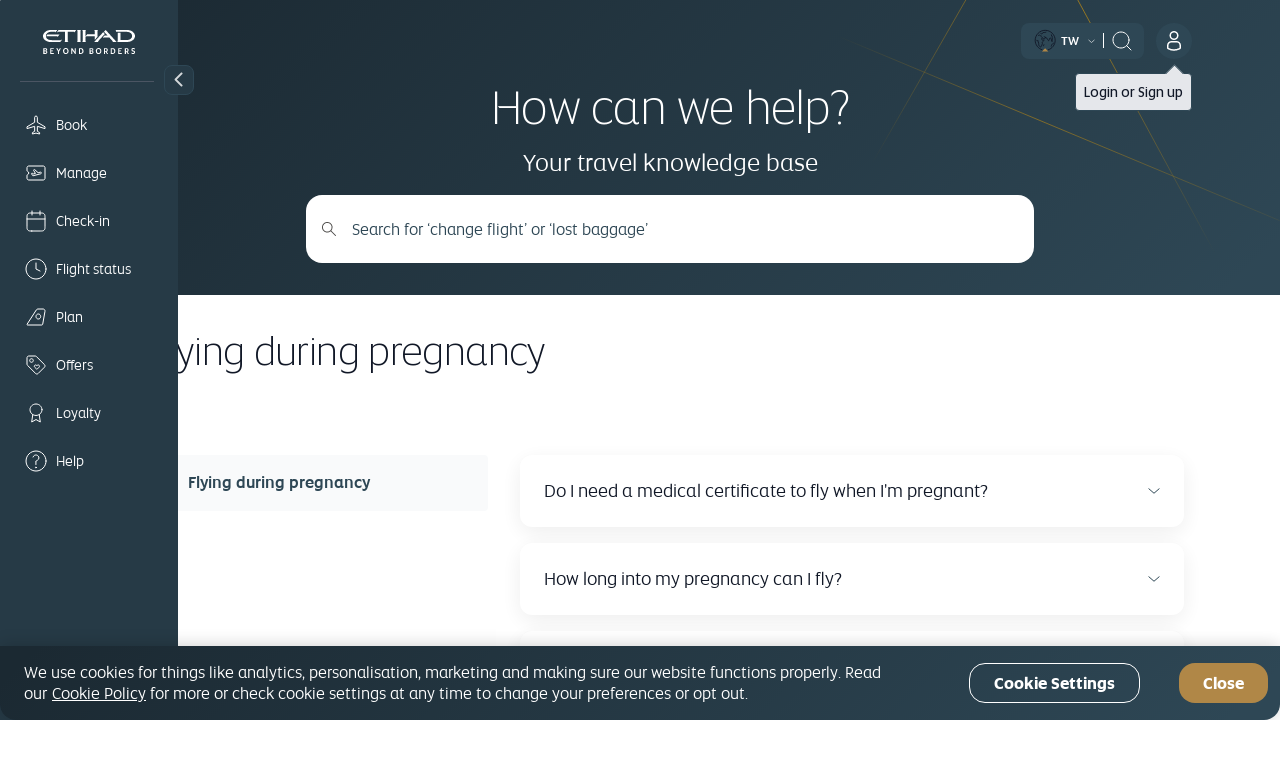

--- FILE ---
content_type: image/svg+xml
request_url: https://www.etihad.com/content/dam/eag/etihadairways/etihadcom/2025/global/icons/social/x-twitter.svg
body_size: 73
content:
<svg width="40" height="40" viewBox="0 0 40 40" fill="none" xmlns="http://www.w3.org/2000/svg">
<path d="M0 20C0 8.95431 8.95431 0 20 0C31.0457 0 40 8.95431 40 20C40 31.0457 31.0457 40 20 40C8.95431 40 0 31.0457 0 20Z" fill="#2E4755"/>
<path d="M26.2048 10.25H29.5128L22.2858 18.51L30.7878 29.75H24.1308L18.9168 22.933L12.9508 29.75H9.64084L17.3708 20.915L9.21484 10.25H16.0408L20.7538 16.481L26.2048 10.25ZM25.0438 27.77H26.8768L15.0448 12.126H13.0778L25.0438 27.77Z" fill="white"/>
</svg>


--- FILE ---
content_type: image/svg+xml
request_url: https://www.etihad.com/content/dam/eag/etihadairways/etihadcom/2025/global/icons/social/instagram.svg
body_size: 777
content:
<svg width="40" height="40" viewBox="0 0 40 40" fill="none" xmlns="http://www.w3.org/2000/svg">
<path d="M0 20C0 8.95431 8.95431 0 20 0C31.0457 0 40 8.95431 40 20C40 31.0457 31.0457 40 20 40C8.95431 40 0 31.0457 0 20Z" fill="#2E4755"/>
<path d="M21.0281 10.001C22.1535 10.0028 22.7238 10.0088 23.2166 10.0235L23.4107 10.0298C23.6349 10.0378 23.8561 10.0478 24.1228 10.0603C25.1869 10.1094 25.9128 10.2778 26.5503 10.5253C27.2094 10.7794 27.7661 11.1228 28.3219 11.6786C28.8769 12.2344 29.2203 12.7928 29.4753 13.4503C29.7219 14.0869 29.8903 14.8136 29.9403 15.8778C29.9522 16.1444 29.9618 16.3656 29.9697 16.5899L29.976 16.784C29.9906 17.2767 29.9973 17.8471 29.9994 18.9725L30.0002 19.7181C30.0003 19.8092 30.0003 19.9032 30.0003 20.0002L30.0002 20.2823L29.9996 21.028C29.9977 22.1534 29.9918 22.7238 29.9771 23.2165L29.9707 23.4106C29.9628 23.6349 29.9528 23.8561 29.9403 24.1227C29.8911 25.1869 29.7219 25.9127 29.4753 26.5502C29.2211 27.2094 28.8769 27.7661 28.3219 28.3219C27.7661 28.8769 27.2069 29.2202 26.5503 29.4752C25.9128 29.7219 25.1869 29.8902 24.1228 29.9402C23.8561 29.9521 23.6349 29.9618 23.4107 29.9696L23.2166 29.9759C22.7238 29.9906 22.1535 29.9972 21.0281 29.9994L20.2824 30.0002C20.1913 30.0002 20.0973 30.0002 20.0003 30.0002H19.7182L18.9725 29.9995C17.8471 29.9977 17.2767 29.9917 16.784 29.977L16.5899 29.9707C16.3656 29.9627 16.1444 29.9527 15.8778 29.9402C14.8136 29.8911 14.0886 29.7219 13.4503 29.4752C12.7919 29.2211 12.2344 28.8769 11.6786 28.3219C11.1228 27.7661 10.7803 27.2069 10.5253 26.5502C10.2778 25.9127 10.1103 25.1869 10.0603 24.1227C10.0484 23.8561 10.0387 23.6349 10.0309 23.4106L10.0246 23.2165C10.0099 22.7238 10.0033 22.1534 10.0011 21.028L10.001 18.9725C10.0028 17.8471 10.0088 17.2767 10.0235 16.784L10.0298 16.5899C10.0378 16.3656 10.0478 16.1444 10.0603 15.8778C10.1094 14.8128 10.2778 14.0878 10.5253 13.4503C10.7794 12.7919 11.1228 12.2344 11.6786 11.6786C12.2344 11.1228 12.7928 10.7803 13.4503 10.5253C14.0878 10.2778 14.8128 10.1103 15.8778 10.0603C16.1444 10.0484 16.3656 10.0387 16.5899 10.0309L16.784 10.0246C17.2767 10.0099 17.8471 10.0033 18.9725 10.0011L21.0281 10.001ZM20.0003 15.0003C17.2374 15.0003 15.0003 17.2398 15.0003 20.0002C15.0003 22.7631 17.2398 25.0002 20.0003 25.0002C22.7632 25.0002 25.0003 22.7607 25.0003 20.0002C25.0003 17.2374 22.7607 15.0003 20.0003 15.0003ZM20.0003 17.0003C21.6572 17.0003 23.0003 18.3429 23.0003 20.0002C23.0003 21.6571 21.6576 23.0002 20.0003 23.0002C18.3434 23.0002 17.0003 21.6576 17.0003 20.0002C17.0003 18.3433 18.3429 17.0003 20.0003 17.0003ZM25.2503 13.5003C24.561 13.5003 24.0003 14.0602 24.0003 14.7494C24.0003 15.4387 24.5602 15.9994 25.2503 15.9994C25.9395 15.9994 26.5003 15.4395 26.5003 14.7494C26.5003 14.0602 25.9386 13.4994 25.2503 13.5003Z" fill="white"/>
</svg>


--- FILE ---
content_type: application/javascript
request_url: https://www.etihad.com/etc.clientlibs/etihadairways/clientlibs/react/clientlib-vendor-tanstack.js
body_size: 12020
content:
"use strict";(self.webpackChunkAEM=self.webpackChunkAEM||[]).push([[9957],{14865(t,e,i){i.d(e,{I:()=>tt});var s,n,r,o,a,h,l,u,c,d,v,A,f,p,y,m,g=i(89379),b=i(20454),w=i(39790),O=i(55149),M=i(26562),k=i(38458),P=i(24558),S=i(89023),C=i(50042),E=i(53238),R=i(46341),Q=i(87435),q=i(51983),F=i(19658),j=(s=new WeakMap,n=new WeakMap,r=new WeakMap,o=new WeakMap,a=new WeakMap,h=new WeakMap,l=new WeakMap,u=new WeakMap,c=new WeakMap,d=new WeakMap,v=new WeakMap,A=new WeakMap,f=new WeakMap,p=new WeakMap,y=new WeakMap,m=new WeakSet,class extends R.Q{constructor(t,e){super(),(0,w.A)(this,m),(0,O.A)(this,s,void 0),(0,O.A)(this,n,void 0),(0,O.A)(this,r,void 0),(0,O.A)(this,o,void 0),(0,O.A)(this,a,void 0),(0,O.A)(this,h,void 0),(0,O.A)(this,l,void 0),(0,O.A)(this,u,void 0),(0,O.A)(this,c,void 0),(0,O.A)(this,d,void 0),(0,O.A)(this,v,void 0),(0,O.A)(this,A,void 0),(0,O.A)(this,f,void 0),(0,O.A)(this,p,void 0),(0,O.A)(this,y,new Set),this.options=e,(0,P.A)(s,this,t),(0,P.A)(u,this,null),(0,P.A)(l,this,(0,Q.T)()),this.bindMethods(),this.setOptions(e)}bindMethods(){this.refetch=this.refetch.bind(this)}onSubscribe(){1===this.listeners.size&&((0,k.A)(n,this).addObserver(this),H((0,k.A)(n,this),this.options)?(0,M.A)(m,this,T).call(this):this.updateResult(),(0,M.A)(m,this,U).call(this))}onUnsubscribe(){this.hasListeners()||this.destroy()}shouldFetchOnReconnect(){return _((0,k.A)(n,this),this.options,this.options.refetchOnReconnect)}shouldFetchOnWindowFocus(){return _((0,k.A)(n,this),this.options,this.options.refetchOnWindowFocus)}destroy(){this.listeners=new Set,(0,M.A)(m,this,I).call(this),(0,M.A)(m,this,K).call(this),(0,k.A)(n,this).removeObserver(this)}setOptions(t){const e=this.options,i=(0,k.A)(n,this);if(this.options=(0,k.A)(s,this).defaultQueryOptions(t),void 0!==this.options.enabled&&"boolean"!==typeof this.options.enabled&&"function"!==typeof this.options.enabled&&"boolean"!==typeof(0,q.Eh)(this.options.enabled,(0,k.A)(n,this)))throw new Error("Expected enabled to be a boolean or a callback that returns a boolean");(0,M.A)(m,this,G).call(this),(0,k.A)(n,this).setOptions(this.options),e._defaulted&&!(0,q.f8)(this.options,e)&&(0,k.A)(s,this).getQueryCache().notify({type:"observerOptionsUpdated",query:(0,k.A)(n,this),observer:this});const r=this.hasListeners();r&&z((0,k.A)(n,this),i,this.options,e)&&(0,M.A)(m,this,T).call(this),this.updateResult(),!r||(0,k.A)(n,this)===i&&(0,q.Eh)(this.options.enabled,(0,k.A)(n,this))===(0,q.Eh)(e.enabled,(0,k.A)(n,this))&&(0,q.d2)(this.options.staleTime,(0,k.A)(n,this))===(0,q.d2)(e.staleTime,(0,k.A)(n,this))||(0,M.A)(m,this,x).call(this);const o=(0,M.A)(m,this,W).call(this);!r||(0,k.A)(n,this)===i&&(0,q.Eh)(this.options.enabled,(0,k.A)(n,this))===(0,q.Eh)(e.enabled,(0,k.A)(n,this))&&o===(0,k.A)(p,this)||(0,M.A)(m,this,D).call(this,o)}getOptimisticResult(t){const e=(0,k.A)(s,this).getQueryCache().build((0,k.A)(s,this),t),i=this.createResult(e,t);return function(t,e){if(!(0,q.f8)(t.getCurrentResult(),e))return!0;return!1}(this,i)&&((0,P.A)(o,this,i),(0,P.A)(h,this,this.options),(0,P.A)(a,this,(0,k.A)(n,this).state)),i}getCurrentResult(){return(0,k.A)(o,this)}trackResult(t,e){return new Proxy(t,{get:(t,i)=>(this.trackProp(i),null===e||void 0===e||e(i),"promise"===i&&(this.trackProp("data"),this.options.experimental_prefetchInRender||"pending"!==(0,k.A)(l,this).status||(0,k.A)(l,this).reject(new Error("experimental_prefetchInRender feature flag is not enabled"))),Reflect.get(t,i))})}trackProp(t){(0,k.A)(y,this).add(t)}getCurrentQuery(){return(0,k.A)(n,this)}refetch(){let t=arguments.length>0&&void 0!==arguments[0]?arguments[0]:{},e=Object.assign({},((0,b.A)(t),t));return this.fetch((0,g.A)({},e))}fetchOptimistic(t){const e=(0,k.A)(s,this).defaultQueryOptions(t),i=(0,k.A)(s,this).getQueryCache().build((0,k.A)(s,this),e);return i.fetch().then(()=>this.createResult(i,e))}fetch(t){var e;return(0,M.A)(m,this,T).call(this,(0,g.A)((0,g.A)({},t),{},{cancelRefetch:null===(e=t.cancelRefetch)||void 0===e||e})).then(()=>(this.updateResult(),(0,k.A)(o,this)))}createResult(t,e){const i=(0,k.A)(n,this),s=this.options,A=(0,k.A)(o,this),f=(0,k.A)(a,this),p=(0,k.A)(h,this),y=t!==i?t.state:(0,k.A)(r,this),{state:m}=t;let b,w=(0,g.A)({},m),O=!1;if(e._optimisticResults){const n=this.hasListeners(),r=!n&&H(t,e),o=n&&z(t,i,e,s);(r||o)&&(w=(0,g.A)((0,g.A)({},w),(0,E.k)(m.data,t.options))),"isRestoring"===e._optimisticResults&&(w.fetchStatus="idle")}let{error:M,errorUpdatedAt:S,status:C}=w;b=w.data;let R=!1;if(void 0!==e.placeholderData&&void 0===b&&"pending"===C){let t;var F;if(null!==A&&void 0!==A&&A.isPlaceholderData&&e.placeholderData===(null===p||void 0===p?void 0:p.placeholderData))t=A.data,R=!0;else t="function"===typeof e.placeholderData?e.placeholderData(null===(F=(0,k.A)(v,this))||void 0===F?void 0:F.state.data,(0,k.A)(v,this)):e.placeholderData;void 0!==t&&(C="success",b=(0,q.pl)(null===A||void 0===A?void 0:A.data,t,e),O=!0)}if(e.select&&void 0!==b&&!R)if(A&&b===(null===f||void 0===f?void 0:f.data)&&e.select===(0,k.A)(c,this))b=(0,k.A)(d,this);else try{(0,P.A)(c,this,e.select),b=e.select(b),b=(0,q.pl)(null===A||void 0===A?void 0:A.data,b,e),(0,P.A)(d,this,b),(0,P.A)(u,this,null)}catch(I){(0,P.A)(u,this,I)}(0,k.A)(u,this)&&(M=(0,k.A)(u,this),b=(0,k.A)(d,this),S=Date.now(),C="error");const j="fetching"===w.fetchStatus,T="pending"===C,x="error"===C,W=T&&j,D=void 0!==b,U={status:C,fetchStatus:w.fetchStatus,isPending:T,isSuccess:"success"===C,isError:x,isInitialLoading:W,isLoading:W,data:b,dataUpdatedAt:w.dataUpdatedAt,error:M,errorUpdatedAt:S,failureCount:w.fetchFailureCount,failureReason:w.fetchFailureReason,errorUpdateCount:w.errorUpdateCount,isFetched:w.dataUpdateCount>0||w.errorUpdateCount>0,isFetchedAfterMount:w.dataUpdateCount>y.dataUpdateCount||w.errorUpdateCount>y.errorUpdateCount,isFetching:j,isRefetching:j&&!T,isLoadingError:x&&!D,isPaused:"paused"===w.fetchStatus,isPlaceholderData:O,isRefetchError:x&&D,isStale:N(t,e),refetch:this.refetch,promise:(0,k.A)(l,this),isEnabled:!1!==(0,q.Eh)(e.enabled,t)};if(this.options.experimental_prefetchInRender){const e=t=>{"error"===U.status?t.reject(U.error):void 0!==U.data&&t.resolve(U.data)},s=()=>{const t=(0,P.A)(l,this,U.promise=(0,Q.T)());e(t)},n=(0,k.A)(l,this);switch(n.status){case"pending":t.queryHash===i.queryHash&&e(n);break;case"fulfilled":"error"!==U.status&&U.data===n.value||s();break;case"rejected":"error"===U.status&&U.error===n.reason||s()}}return U}updateResult(){const t=(0,k.A)(o,this),e=this.createResult((0,k.A)(n,this),this.options);if((0,P.A)(a,this,(0,k.A)(n,this).state),(0,P.A)(h,this,this.options),void 0!==(0,k.A)(a,this).data&&(0,P.A)(v,this,(0,k.A)(n,this)),(0,q.f8)(e,t))return;(0,P.A)(o,this,e);(0,M.A)(m,this,L).call(this,{listeners:(()=>{if(!t)return!0;const{notifyOnChangeProps:e}=this.options,i="function"===typeof e?e():e;if("all"===i||!i&&!(0,k.A)(y,this).size)return!0;const s=new Set(null!==i&&void 0!==i?i:(0,k.A)(y,this));return this.options.throwOnError&&s.add("error"),Object.keys((0,k.A)(o,this)).some(e=>{const i=e;return(0,k.A)(o,this)[i]!==t[i]&&s.has(i)})})()})}onQueryUpdate(){this.updateResult(),this.hasListeners()&&(0,M.A)(m,this,U).call(this)}});function T(t){(0,M.A)(m,this,G).call(this);let e=(0,k.A)(n,this).fetch(this.options,t);return null!==t&&void 0!==t&&t.throwOnError||(e=e.catch(q.lQ)),e}function x(){(0,M.A)(m,this,I).call(this);const t=(0,q.d2)(this.options.staleTime,(0,k.A)(n,this));if(q.S$||(0,k.A)(o,this).isStale||!(0,q.gn)(t))return;const e=(0,q.j3)((0,k.A)(o,this).dataUpdatedAt,t)+1;(0,P.A)(A,this,F.zs.setTimeout(()=>{(0,k.A)(o,this).isStale||this.updateResult()},e))}function W(){var t;return null!==(t="function"===typeof this.options.refetchInterval?this.options.refetchInterval((0,k.A)(n,this)):this.options.refetchInterval)&&void 0!==t&&t}function D(t){(0,M.A)(m,this,K).call(this),(0,P.A)(p,this,t),!q.S$&&!1!==(0,q.Eh)(this.options.enabled,(0,k.A)(n,this))&&(0,q.gn)((0,k.A)(p,this))&&0!==(0,k.A)(p,this)&&(0,P.A)(f,this,F.zs.setInterval(()=>{(this.options.refetchIntervalInBackground||S.m.isFocused())&&(0,M.A)(m,this,T).call(this)},(0,k.A)(p,this)))}function U(){(0,M.A)(m,this,x).call(this),(0,M.A)(m,this,D).call(this,(0,M.A)(m,this,W).call(this))}function I(){(0,k.A)(A,this)&&(F.zs.clearTimeout((0,k.A)(A,this)),(0,P.A)(A,this,void 0))}function K(){(0,k.A)(f,this)&&(F.zs.clearInterval((0,k.A)(f,this)),(0,P.A)(f,this,void 0))}function G(){const t=(0,k.A)(s,this).getQueryCache().build((0,k.A)(s,this),this.options);if(t===(0,k.A)(n,this))return;const e=(0,k.A)(n,this);(0,P.A)(n,this,t),(0,P.A)(r,this,t.state),this.hasListeners()&&(null===e||void 0===e||e.removeObserver(this),t.addObserver(this))}function L(t){C.jG.batch(()=>{t.listeners&&this.listeners.forEach(t=>{t((0,k.A)(o,this))}),(0,k.A)(s,this).getQueryCache().notify({query:(0,k.A)(n,this),type:"observerResultsUpdated"})})}function H(t,e){return function(t,e){return!1!==(0,q.Eh)(e.enabled,t)&&void 0===t.state.data&&!("error"===t.state.status&&!1===e.retryOnMount)}(t,e)||void 0!==t.state.data&&_(t,e,e.refetchOnMount)}function _(t,e,i){if(!1!==(0,q.Eh)(e.enabled,t)&&"static"!==(0,q.d2)(e.staleTime,t)){const s="function"===typeof i?i(t):i;return"always"===s||!1!==s&&N(t,e)}return!1}function z(t,e,i,s){return(t!==e||!1===(0,q.Eh)(s.enabled,t))&&(!i.suspense||"error"!==t.state.status)&&N(t,i)}function N(t,e){return!1!==(0,q.Eh)(e.enabled,t)&&t.isStaleByTime((0,q.d2)(e.staleTime,t))}var Z=i(51477),$=i(64004);i(70481);function B(){let t=!1;return{clearReset:()=>{t=!1},reset:()=>{t=!0},isReset:()=>t}}var J=Z.createContext(B()),X=Z.createContext(!1),V=(X.Provider,(t,e,i)=>e.fetchOptimistic(t).catch(()=>{i.clearReset()}));function Y(t,e,i){var s,n,r,o;const a=Z.useContext(X),h=Z.useContext(J),l=(0,$.jE)(i),u=l.defaultQueryOptions(t);null===(s=l.getDefaultOptions().queries)||void 0===s||null===(n=s._experimental_beforeQuery)||void 0===n||n.call(s,u);const c=l.getQueryCache().get(u.queryHash);u._optimisticResults=a?"isRestoring":"optimistic",(t=>{if(t.suspense){const e=1e3,i=t=>"static"===t?t:Math.max(null!==t&&void 0!==t?t:e,e),s=t.staleTime;t.staleTime="function"===typeof s?function(){return i(s(...arguments))}:i(s),"number"===typeof t.gcTime&&(t.gcTime=Math.max(t.gcTime,e))}})(u),((t,e,i)=>{const s=null!==i&&void 0!==i&&i.state.error&&"function"===typeof t.throwOnError?(0,q.GU)(t.throwOnError,[i.state.error,i]):t.throwOnError;(t.suspense||t.experimental_prefetchInRender||s)&&(e.isReset()||(t.retryOnMount=!1))})(u,h,c),(t=>{Z.useEffect(()=>{t.clearReset()},[t])})(h);const d=!l.getQueryCache().get(u.queryHash),[v]=Z.useState(()=>new e(l,u)),A=v.getOptimisticResult(u),f=!a&&!1!==t.subscribed;if(Z.useSyncExternalStore(Z.useCallback(t=>{const e=f?v.subscribe(C.jG.batchCalls(t)):q.lQ;return v.updateResult(),e},[v,f]),()=>v.getCurrentResult(),()=>v.getCurrentResult()),Z.useEffect(()=>{v.setOptions(u)},[u,v]),((t,e)=>(null===t||void 0===t?void 0:t.suspense)&&e.isPending)(u,A))throw V(u,v,h);if((t=>{let{result:e,errorResetBoundary:i,throwOnError:s,query:n,suspense:r}=t;return e.isError&&!i.isReset()&&!e.isFetching&&n&&(r&&void 0===e.data||(0,q.GU)(s,[e.error,n]))})({result:A,errorResetBoundary:h,throwOnError:u.throwOnError,query:c,suspense:u.suspense}))throw A.error;if(null===(r=l.getDefaultOptions().queries)||void 0===r||null===(o=r._experimental_afterQuery)||void 0===o||o.call(r,u,A),u.experimental_prefetchInRender&&!q.S$&&((t,e)=>t.isLoading&&t.isFetching&&!e)(A,a)){const t=d?V(u,v,h):null===c||void 0===c?void 0:c.promise;null===t||void 0===t||t.catch(q.lQ).finally(()=>{v.updateResult()})}return u.notifyOnChangeProps?A:v.trackResult(A)}function tt(t,e){return Y(t,j,e)}},19658(t,e,i){i.d(e,{Zq:()=>u,zs:()=>l});var s,n,r=i(55149),o=i(24558),a=i(38458),h={setTimeout:(t,e)=>setTimeout(t,e),clearTimeout:t=>clearTimeout(t),setInterval:(t,e)=>setInterval(t,e),clearInterval:t=>clearInterval(t)},l=new(s=new WeakMap,n=new WeakMap,class{constructor(){(0,r.A)(this,s,h),(0,r.A)(this,n,!1)}setTimeoutProvider(t){(0,o.A)(s,this,t)}setTimeout(t,e){return(0,a.A)(s,this).setTimeout(t,e)}clearTimeout(t){(0,a.A)(s,this).clearTimeout(t)}setInterval(t,e){return(0,a.A)(s,this).setInterval(t,e)}clearInterval(t){(0,a.A)(s,this).clearInterval(t)}});function u(t){setTimeout(t,0)}},25996(t,e,i){i.d(e,{t:()=>c});var s,n,r,o=i(55149),a=i(38458),h=i(24558),l=i(46341),u=i(51983),c=new(s=new WeakMap,n=new WeakMap,r=new WeakMap,class extends l.Q{constructor(){super(),(0,o.A)(this,s,!0),(0,o.A)(this,n,void 0),(0,o.A)(this,r,void 0),(0,h.A)(r,this,t=>{if(!u.S$&&window.addEventListener){const e=()=>t(!0),i=()=>t(!1);return window.addEventListener("online",e,!1),window.addEventListener("offline",i,!1),()=>{window.removeEventListener("online",e),window.removeEventListener("offline",i)}}})}onSubscribe(){(0,a.A)(n,this)||this.setEventListener((0,a.A)(r,this))}onUnsubscribe(){var t;this.hasListeners()||(null===(t=(0,a.A)(n,this))||void 0===t||t.call(this),(0,h.A)(n,this,void 0))}setEventListener(t){var e;(0,h.A)(r,this,t),null===(e=(0,a.A)(n,this))||void 0===e||e.call(this),(0,h.A)(n,this,t(this.setOnline.bind(this)))}setOnline(t){(0,a.A)(s,this)!==t&&((0,h.A)(s,this,t),this.listeners.forEach(e=>{e(t)}))}isOnline(){return(0,a.A)(s,this)}})},28211(t,e,i){i.d(e,{II:()=>u,cc:()=>l,v_:()=>h});var s=i(89023),n=i(25996),r=i(87435),o=i(51983);function a(t){return Math.min(1e3*2**t,3e4)}function h(t){return"online"!==(null!==t&&void 0!==t?t:"online")||n.t.isOnline()}var l=class extends Error{constructor(t){super("CancelledError"),this.revert=null===t||void 0===t?void 0:t.revert,this.silent=null===t||void 0===t?void 0:t.silent}};function u(t){let e,i=!1,u=0;const c=(0,r.T)(),d=()=>"pending"!==c.status,v=()=>s.m.isFocused()&&("always"===t.networkMode||n.t.isOnline())&&t.canRun(),A=()=>h(t.networkMode)&&t.canRun(),f=t=>{var i;d()||(null===(i=e)||void 0===i||i(),c.resolve(t))},p=t=>{var i;d()||(null===(i=e)||void 0===i||i(),c.reject(t))},y=()=>new Promise(i=>{var s;e=t=>{(d()||v())&&i(t)},null===(s=t.onPause)||void 0===s||s.call(t)}).then(()=>{var i;(e=void 0,d())||(null===(i=t.onContinue)||void 0===i||i.call(t))}),m=()=>{if(d())return;let e;const s=0===u?t.initialPromise:void 0;try{e=null!==s&&void 0!==s?s:t.fn()}catch(n){e=Promise.reject(n)}Promise.resolve(e).then(f).catch(e=>{var s,n,r;if(d())return;const h=null!==(s=t.retry)&&void 0!==s?s:o.S$?0:3,l=null!==(n=t.retryDelay)&&void 0!==n?n:a,c="function"===typeof l?l(u,e):l,A=!0===h||"number"===typeof h&&u<h||"function"===typeof h&&h(u,e);!i&&A?(u++,null===(r=t.onFail)||void 0===r||r.call(t,u,e),(0,o.yy)(c).then(()=>v()?void 0:y()).then(()=>{i?p(e):m()})):p(e)})};return{promise:c,status:()=>c.status,cancel:e=>{if(!d()){var i;const s=new l(e);p(s),null===(i=t.onCancel)||void 0===i||i.call(t,s)}},continue:()=>{var t;return null===(t=e)||void 0===t||t(),c},cancelRetry:()=>{i=!0},continueRetry:()=>{i=!1},canStart:A,start:()=>(A()?m():y().then(m),c)}}},46341(t,e,i){i.d(e,{Q:()=>s});var s=class{constructor(){this.listeners=new Set,this.subscribe=this.subscribe.bind(this)}subscribe(t){return this.listeners.add(t),this.onSubscribe(),()=>{this.listeners.delete(t),this.onUnsubscribe()}}hasListeners(){return this.listeners.size>0}onSubscribe(){}onUnsubscribe(){}}},50042(t,e,i){i.d(e,{jG:()=>n});var s=i(19658).Zq;var n=function(){let t=[],e=0,i=t=>{t()},n=t=>{t()},r=s;const o=s=>{e?t.push(s):r(()=>{i(s)})};return{batch:s=>{let o;e++;try{o=s()}finally{e--,e||(()=>{const e=t;t=[],e.length&&r(()=>{n(()=>{e.forEach(t=>{i(t)})})})})()}return o},batchCalls:t=>function(){for(var e=arguments.length,i=new Array(e),s=0;s<e;s++)i[s]=arguments[s];o(()=>{t(...i)})},schedule:o,setNotifyFunction:t=>{i=t},setBatchNotifyFunction:t=>{n=t},setScheduler:t=>{r=t}}}()},51983(t,e,i){i.d(e,{Cp:()=>f,EN:()=>A,Eh:()=>u,F$:()=>v,GU:()=>E,MK:()=>c,S$:()=>n,ZM:()=>C,ZZ:()=>P,Zw:()=>o,d2:()=>l,f8:()=>m,gn:()=>a,hT:()=>S,j3:()=>h,lQ:()=>r,nJ:()=>d,ox:()=>R,pl:()=>M,y9:()=>k,yy:()=>O});var s=i(19658),n="undefined"===typeof window||"Deno"in globalThis;function r(){}function o(t,e){return"function"===typeof t?t(e):t}function a(t){return"number"===typeof t&&t>=0&&t!==1/0}function h(t,e){return Math.max(t+(e||0)-Date.now(),0)}function l(t,e){return"function"===typeof t?t(e):t}function u(t,e){return"function"===typeof t?t(e):t}function c(t,e){const{type:i="all",exact:s,fetchStatus:n,predicate:r,queryKey:o,stale:a}=t;if(o)if(s){if(e.queryHash!==v(o,e.options))return!1}else if(!f(e.queryKey,o))return!1;if("all"!==i){const t=e.isActive();if("active"===i&&!t)return!1;if("inactive"===i&&t)return!1}return("boolean"!==typeof a||e.isStale()===a)&&((!n||n===e.state.fetchStatus)&&!(r&&!r(e)))}function d(t,e){const{exact:i,status:s,predicate:n,mutationKey:r}=t;if(r){if(!e.options.mutationKey)return!1;if(i){if(A(e.options.mutationKey)!==A(r))return!1}else if(!f(e.options.mutationKey,r))return!1}return(!s||e.state.status===s)&&!(n&&!n(e))}function v(t,e){return((null===e||void 0===e?void 0:e.queryKeyHashFn)||A)(t)}function A(t){return JSON.stringify(t,(t,e)=>b(e)?Object.keys(e).sort().reduce((t,i)=>(t[i]=e[i],t),{}):e)}function f(t,e){return t===e||typeof t===typeof e&&(!(!t||!e||"object"!==typeof t||"object"!==typeof e)&&Object.keys(e).every(i=>f(t[i],e[i])))}var p=Object.prototype.hasOwnProperty;function y(t,e){if(t===e)return t;const i=g(t)&&g(e);if(!i&&(!b(t)||!b(e)))return e;const s=(i?t:Object.keys(t)).length,n=i?e:Object.keys(e),r=n.length,o=i?new Array(r):{};let a=0;for(let h=0;h<r;h++){const r=i?h:n[h],l=t[r],u=e[r];if(l===u){o[r]=l,(i?h<s:p.call(t,r))&&a++;continue}if(null===l||null===u||"object"!==typeof l||"object"!==typeof u){o[r]=u;continue}const c=y(l,u);o[r]=c,c===l&&a++}return s===r&&a===s?t:o}function m(t,e){if(!e||Object.keys(t).length!==Object.keys(e).length)return!1;for(const i in t)if(t[i]!==e[i])return!1;return!0}function g(t){return Array.isArray(t)&&t.length===Object.keys(t).length}function b(t){if(!w(t))return!1;const e=t.constructor;if(void 0===e)return!0;const i=e.prototype;return!!w(i)&&(!!i.hasOwnProperty("isPrototypeOf")&&Object.getPrototypeOf(t)===Object.prototype)}function w(t){return"[object Object]"===Object.prototype.toString.call(t)}function O(t){return new Promise(e=>{s.zs.setTimeout(e,t)})}function M(t,e,i){return"function"===typeof i.structuralSharing?i.structuralSharing(t,e):!1!==i.structuralSharing?y(t,e):e}function k(t,e){let i=arguments.length>2&&void 0!==arguments[2]?arguments[2]:0;const s=[...t,e];return i&&s.length>i?s.slice(1):s}function P(t,e){let i=arguments.length>2&&void 0!==arguments[2]?arguments[2]:0;const s=[e,...t];return i&&s.length>i?s.slice(0,-1):s}var S=Symbol();function C(t,e){return!t.queryFn&&null!==e&&void 0!==e&&e.initialPromise?()=>e.initialPromise:t.queryFn&&t.queryFn!==S?t.queryFn:()=>Promise.reject(new Error("Missing queryFn: '".concat(t.queryHash,"'")))}function E(t,e){return"function"===typeof t?t(...e):!!t}function R(t,e,i){let s,n=!1;return Object.defineProperty(t,"signal",{enumerable:!0,get:()=>(null!==s&&void 0!==s||(s=e()),n||(n=!0,s.aborted?i():s.addEventListener("abort",i,{once:!0})),s)}),t}},53238(t,e,i){i.d(e,{X:()=>w,k:()=>M});var s,n,r,o,a,h,l,u,c=i(89379),d=i(39790),v=i(55149),A=i(26562),f=i(38458),p=i(24558),y=i(51983),m=i(50042),g=i(28211),b=i(83091),w=(s=new WeakMap,n=new WeakMap,r=new WeakMap,o=new WeakMap,a=new WeakMap,h=new WeakMap,l=new WeakMap,u=new WeakSet,class extends b.k{constructor(t){var e;super(),(0,d.A)(this,u),(0,v.A)(this,s,void 0),(0,v.A)(this,n,void 0),(0,v.A)(this,r,void 0),(0,v.A)(this,o,void 0),(0,v.A)(this,a,void 0),(0,v.A)(this,h,void 0),(0,v.A)(this,l,void 0),(0,p.A)(l,this,!1),(0,p.A)(h,this,t.defaultOptions),this.setOptions(t.options),this.observers=[],(0,p.A)(o,this,t.client),(0,p.A)(r,this,(0,f.A)(o,this).getQueryCache()),this.queryKey=t.queryKey,this.queryHash=t.queryHash,(0,p.A)(s,this,P(this.options)),this.state=null!==(e=t.state)&&void 0!==e?e:(0,f.A)(s,this),this.scheduleGc()}get meta(){return this.options.meta}get promise(){var t;return null===(t=(0,f.A)(a,this))||void 0===t?void 0:t.promise}setOptions(t){if(this.options=(0,c.A)((0,c.A)({},(0,f.A)(h,this)),t),this.updateGcTime(this.options.gcTime),this.state&&void 0===this.state.data){const t=P(this.options);void 0!==t.data&&(this.setState(k(t.data,t.dataUpdatedAt)),(0,p.A)(s,this,t))}}optionalRemove(){this.observers.length||"idle"!==this.state.fetchStatus||(0,f.A)(r,this).remove(this)}setData(t,e){const i=(0,y.pl)(this.state.data,t,this.options);return(0,A.A)(u,this,O).call(this,{data:i,type:"success",dataUpdatedAt:null===e||void 0===e?void 0:e.updatedAt,manual:null===e||void 0===e?void 0:e.manual}),i}setState(t,e){(0,A.A)(u,this,O).call(this,{type:"setState",state:t,setStateOptions:e})}cancel(t){var e,i;const s=null===(e=(0,f.A)(a,this))||void 0===e?void 0:e.promise;return null===(i=(0,f.A)(a,this))||void 0===i||i.cancel(t),s?s.then(y.lQ).catch(y.lQ):Promise.resolve()}destroy(){super.destroy(),this.cancel({silent:!0})}reset(){this.destroy(),this.setState((0,f.A)(s,this))}isActive(){return this.observers.some(t=>!1!==(0,y.Eh)(t.options.enabled,this))}isDisabled(){return this.getObserversCount()>0?!this.isActive():this.options.queryFn===y.hT||this.state.dataUpdateCount+this.state.errorUpdateCount===0}isStatic(){return this.getObserversCount()>0&&this.observers.some(t=>"static"===(0,y.d2)(t.options.staleTime,this))}isStale(){return this.getObserversCount()>0?this.observers.some(t=>t.getCurrentResult().isStale):void 0===this.state.data||this.state.isInvalidated}isStaleByTime(){let t=arguments.length>0&&void 0!==arguments[0]?arguments[0]:0;return void 0===this.state.data||"static"!==t&&(!!this.state.isInvalidated||!(0,y.j3)(this.state.dataUpdatedAt,t))}onFocus(){var t;const e=this.observers.find(t=>t.shouldFetchOnWindowFocus());null===e||void 0===e||e.refetch({cancelRefetch:!1}),null===(t=(0,f.A)(a,this))||void 0===t||t.continue()}onOnline(){var t;const e=this.observers.find(t=>t.shouldFetchOnReconnect());null===e||void 0===e||e.refetch({cancelRefetch:!1}),null===(t=(0,f.A)(a,this))||void 0===t||t.continue()}addObserver(t){this.observers.includes(t)||(this.observers.push(t),this.clearGcTimeout(),(0,f.A)(r,this).notify({type:"observerAdded",query:this,observer:t}))}removeObserver(t){this.observers.includes(t)&&(this.observers=this.observers.filter(e=>e!==t),this.observers.length||((0,f.A)(a,this)&&((0,f.A)(l,this)?(0,f.A)(a,this).cancel({revert:!0}):(0,f.A)(a,this).cancelRetry()),this.scheduleGc()),(0,f.A)(r,this).notify({type:"observerRemoved",query:this,observer:t}))}getObserversCount(){return this.observers.length}invalidate(){this.state.isInvalidated||(0,A.A)(u,this,O).call(this,{type:"invalidate"})}async fetch(t,e){var i,s,h;if("idle"!==this.state.fetchStatus&&"rejected"!==(null===(i=(0,f.A)(a,this))||void 0===i?void 0:i.status()))if(void 0!==this.state.data&&null!==e&&void 0!==e&&e.cancelRefetch)this.cancel({silent:!0});else if((0,f.A)(a,this))return(0,f.A)(a,this).continueRetry(),(0,f.A)(a,this).promise;if(t&&this.setOptions(t),!this.options.queryFn){const t=this.observers.find(t=>t.options.queryFn);t&&this.setOptions(t.options)}const d=new AbortController,v=t=>{Object.defineProperty(t,"signal",{enumerable:!0,get:()=>((0,p.A)(l,this,!0),d.signal)})},m=()=>{const t=(0,y.ZM)(this.options,e),i=(()=>{const t={client:(0,f.A)(o,this),queryKey:this.queryKey,meta:this.meta};return v(t),t})();return(0,p.A)(l,this,!1),this.options.persister?this.options.persister(t,i,this):t(i)},b=(()=>{const t={fetchOptions:e,options:this.options,queryKey:this.queryKey,client:(0,f.A)(o,this),state:this.state,fetchFn:m};return v(t),t})();var w;(null===(s=this.options.behavior)||void 0===s||s.onFetch(b,this),(0,p.A)(n,this,this.state),"idle"===this.state.fetchStatus||this.state.fetchMeta!==(null===(h=b.fetchOptions)||void 0===h?void 0:h.meta))&&(0,A.A)(u,this,O).call(this,{type:"fetch",meta:null===(w=b.fetchOptions)||void 0===w?void 0:w.meta});(0,p.A)(a,this,(0,g.II)({initialPromise:null===e||void 0===e?void 0:e.initialPromise,fn:b.fetchFn,onCancel:t=>{t instanceof g.cc&&t.revert&&this.setState((0,c.A)((0,c.A)({},(0,f.A)(n,this)),{},{fetchStatus:"idle"})),d.abort()},onFail:(t,e)=>{(0,A.A)(u,this,O).call(this,{type:"failed",failureCount:t,error:e})},onPause:()=>{(0,A.A)(u,this,O).call(this,{type:"pause"})},onContinue:()=>{(0,A.A)(u,this,O).call(this,{type:"continue"})},retry:b.options.retry,retryDelay:b.options.retryDelay,networkMode:b.options.networkMode,canRun:()=>!0}));try{var M,k,P,S;const t=await(0,f.A)(a,this).start();if(void 0===t)throw new Error("".concat(this.queryHash," data is undefined"));return this.setData(t),null===(M=(k=(0,f.A)(r,this).config).onSuccess)||void 0===M||M.call(k,t,this),null===(P=(S=(0,f.A)(r,this).config).onSettled)||void 0===P||P.call(S,t,this.state.error,this),t}catch(q){var C,E,R,Q;if(q instanceof g.cc){if(q.silent)return(0,f.A)(a,this).promise;if(q.revert){if(void 0===this.state.data)throw q;return this.state.data}}throw(0,A.A)(u,this,O).call(this,{type:"error",error:q}),null===(C=(E=(0,f.A)(r,this).config).onError)||void 0===C||C.call(E,q,this),null===(R=(Q=(0,f.A)(r,this).config).onSettled)||void 0===R||R.call(Q,this.state.data,q,this),q}finally{this.scheduleGc()}}});function O(t){this.state=(e=>{var i;switch(t.type){case"failed":return(0,c.A)((0,c.A)({},e),{},{fetchFailureCount:t.failureCount,fetchFailureReason:t.error});case"pause":return(0,c.A)((0,c.A)({},e),{},{fetchStatus:"paused"});case"continue":return(0,c.A)((0,c.A)({},e),{},{fetchStatus:"fetching"});case"fetch":return(0,c.A)((0,c.A)((0,c.A)({},e),M(e.data,this.options)),{},{fetchMeta:null!==(i=t.meta)&&void 0!==i?i:null});case"success":const s=(0,c.A)((0,c.A)((0,c.A)({},e),k(t.data,t.dataUpdatedAt)),{},{dataUpdateCount:e.dataUpdateCount+1},!t.manual&&{fetchStatus:"idle",fetchFailureCount:0,fetchFailureReason:null});return(0,p.A)(n,this,t.manual?s:void 0),s;case"error":const r=t.error;return(0,c.A)((0,c.A)({},e),{},{error:r,errorUpdateCount:e.errorUpdateCount+1,errorUpdatedAt:Date.now(),fetchFailureCount:e.fetchFailureCount+1,fetchFailureReason:r,fetchStatus:"idle",status:"error",isInvalidated:!0});case"invalidate":return(0,c.A)((0,c.A)({},e),{},{isInvalidated:!0});case"setState":return(0,c.A)((0,c.A)({},e),t.state)}})(this.state),m.jG.batch(()=>{this.observers.forEach(t=>{t.onQueryUpdate()}),(0,f.A)(r,this).notify({query:this,type:"updated",action:t})})}function M(t,e){return(0,c.A)({fetchFailureCount:0,fetchFailureReason:null,fetchStatus:(0,g.v_)(e.networkMode)?"fetching":"paused"},void 0===t&&{error:null,status:"pending"})}function k(t,e){return{data:t,dataUpdatedAt:null!==e&&void 0!==e?e:Date.now(),error:null,isInvalidated:!1,status:"success"}}function P(t){const e="function"===typeof t.initialData?t.initialData():t.initialData,i=void 0!==e,s=i?"function"===typeof t.initialDataUpdatedAt?t.initialDataUpdatedAt():t.initialDataUpdatedAt:0;return{data:e,dataUpdateCount:0,dataUpdatedAt:i?null!==s&&void 0!==s?s:Date.now():0,error:null,errorUpdateCount:0,errorUpdatedAt:0,fetchFailureCount:0,fetchFailureReason:null,fetchMeta:null,isInvalidated:!1,status:i?"success":"pending",fetchStatus:"idle"}}},55825(t,e,i){i.d(e,{E:()=>L});var s,n,r,o,a,h,l,u,c,d=i(89379),v=i(55149),A=i(38458),f=i(24558),p=i(51983),y=i(53238),m=i(50042),g=i(46341),b=(s=new WeakMap,class extends g.Q{constructor(){let t=arguments.length>0&&void 0!==arguments[0]?arguments[0]:{};super(),(0,v.A)(this,s,void 0),this.config=t,(0,f.A)(s,this,new Map)}build(t,e,i){var s;const n=e.queryKey,r=null!==(s=e.queryHash)&&void 0!==s?s:(0,p.F$)(n,e);let o=this.get(r);return o||(o=new y.X({client:t,queryKey:n,queryHash:r,options:t.defaultQueryOptions(e),state:i,defaultOptions:t.getQueryDefaults(n)}),this.add(o)),o}add(t){(0,A.A)(s,this).has(t.queryHash)||((0,A.A)(s,this).set(t.queryHash,t),this.notify({type:"added",query:t}))}remove(t){const e=(0,A.A)(s,this).get(t.queryHash);e&&(t.destroy(),e===t&&(0,A.A)(s,this).delete(t.queryHash),this.notify({type:"removed",query:t}))}clear(){m.jG.batch(()=>{this.getAll().forEach(t=>{this.remove(t)})})}get(t){return(0,A.A)(s,this).get(t)}getAll(){return[...(0,A.A)(s,this).values()]}find(t){const e=(0,d.A)({exact:!0},t);return this.getAll().find(t=>(0,p.MK)(e,t))}findAll(){let t=arguments.length>0&&void 0!==arguments[0]?arguments[0]:{};const e=this.getAll();return Object.keys(t).length>0?e.filter(e=>(0,p.MK)(t,e)):e}notify(t){m.jG.batch(()=>{this.listeners.forEach(e=>{e(t)})})}onFocus(){m.jG.batch(()=>{this.getAll().forEach(t=>{t.onFocus()})})}onOnline(){m.jG.batch(()=>{this.getAll().forEach(t=>{t.onOnline()})})}}),w=i(39790),O=i(26562),M=i(83091),k=i(28211),P=(n=new WeakMap,r=new WeakMap,o=new WeakMap,a=new WeakMap,h=new WeakSet,class extends M.k{constructor(t){super(),(0,w.A)(this,h),(0,v.A)(this,n,void 0),(0,v.A)(this,r,void 0),(0,v.A)(this,o,void 0),(0,v.A)(this,a,void 0),(0,f.A)(n,this,t.client),this.mutationId=t.mutationId,(0,f.A)(o,this,t.mutationCache),(0,f.A)(r,this,[]),this.state=t.state||{context:void 0,data:void 0,error:null,failureCount:0,failureReason:null,isPaused:!1,status:"idle",variables:void 0,submittedAt:0},this.setOptions(t.options),this.scheduleGc()}setOptions(t){this.options=t,this.updateGcTime(this.options.gcTime)}get meta(){return this.options.meta}addObserver(t){(0,A.A)(r,this).includes(t)||((0,A.A)(r,this).push(t),this.clearGcTimeout(),(0,A.A)(o,this).notify({type:"observerAdded",mutation:this,observer:t}))}removeObserver(t){(0,f.A)(r,this,(0,A.A)(r,this).filter(e=>e!==t)),this.scheduleGc(),(0,A.A)(o,this).notify({type:"observerRemoved",mutation:this,observer:t})}optionalRemove(){(0,A.A)(r,this).length||("pending"===this.state.status?this.scheduleGc():(0,A.A)(o,this).remove(this))}continue(){var t,e;return null!==(t=null===(e=(0,A.A)(a,this))||void 0===e?void 0:e.continue())&&void 0!==t?t:this.execute(this.state.variables)}async execute(t){var e;const i=()=>{(0,O.A)(h,this,S).call(this,{type:"continue"})},s={client:(0,A.A)(n,this),meta:this.options.meta,mutationKey:this.options.mutationKey};(0,f.A)(a,this,(0,k.II)({fn:()=>this.options.mutationFn?this.options.mutationFn(t,s):Promise.reject(new Error("No mutationFn found")),onFail:(t,e)=>{(0,O.A)(h,this,S).call(this,{type:"failed",failureCount:t,error:e})},onPause:()=>{(0,O.A)(h,this,S).call(this,{type:"pause"})},onContinue:i,retry:null!==(e=this.options.retry)&&void 0!==e?e:0,retryDelay:this.options.retryDelay,networkMode:this.options.networkMode,canRun:()=>(0,A.A)(o,this).canRun(this)}));const r="pending"===this.state.status,l=!(0,A.A)(a,this).canStart();try{var u,c,d,v,p,y,m,g;if(r)i();else{var b,w,M,P;(0,O.A)(h,this,S).call(this,{type:"pending",variables:t,isPaused:l}),await(null===(b=(w=(0,A.A)(o,this).config).onMutate)||void 0===b?void 0:b.call(w,t,this,s));const e=await(null===(M=(P=this.options).onMutate)||void 0===M?void 0:M.call(P,t,s));e!==this.state.context&&(0,O.A)(h,this,S).call(this,{type:"pending",context:e,variables:t,isPaused:l})}const e=await(0,A.A)(a,this).start();return await(null===(u=(c=(0,A.A)(o,this).config).onSuccess)||void 0===u?void 0:u.call(c,e,t,this.state.context,this,s)),await(null===(d=(v=this.options).onSuccess)||void 0===d?void 0:d.call(v,e,t,this.state.context,s)),await(null===(p=(y=(0,A.A)(o,this).config).onSettled)||void 0===p?void 0:p.call(y,e,null,this.state.variables,this.state.context,this,s)),await(null===(m=(g=this.options).onSettled)||void 0===m?void 0:m.call(g,e,null,t,this.state.context,s)),(0,O.A)(h,this,S).call(this,{type:"success",data:e}),e}catch(x){try{var C,E;await(null===(C=(E=(0,A.A)(o,this).config).onError)||void 0===C?void 0:C.call(E,x,t,this.state.context,this,s))}catch(W){Promise.reject(W)}try{var R,Q;await(null===(R=(Q=this.options).onError)||void 0===R?void 0:R.call(Q,x,t,this.state.context,s))}catch(W){Promise.reject(W)}try{var q,F;await(null===(q=(F=(0,A.A)(o,this).config).onSettled)||void 0===q?void 0:q.call(F,void 0,x,this.state.variables,this.state.context,this,s))}catch(W){Promise.reject(W)}try{var j,T;await(null===(j=(T=this.options).onSettled)||void 0===j?void 0:j.call(T,void 0,x,t,this.state.context,s))}catch(W){Promise.reject(W)}throw(0,O.A)(h,this,S).call(this,{type:"error",error:x}),x}finally{(0,A.A)(o,this).runNext(this)}}});function S(t){this.state=(e=>{switch(t.type){case"failed":return(0,d.A)((0,d.A)({},e),{},{failureCount:t.failureCount,failureReason:t.error});case"pause":return(0,d.A)((0,d.A)({},e),{},{isPaused:!0});case"continue":return(0,d.A)((0,d.A)({},e),{},{isPaused:!1});case"pending":return(0,d.A)((0,d.A)({},e),{},{context:t.context,data:void 0,failureCount:0,failureReason:null,error:null,isPaused:t.isPaused,status:"pending",variables:t.variables,submittedAt:Date.now()});case"success":return(0,d.A)((0,d.A)({},e),{},{data:t.data,failureCount:0,failureReason:null,error:null,status:"success",isPaused:!1});case"error":return(0,d.A)((0,d.A)({},e),{},{data:void 0,error:t.error,failureCount:e.failureCount+1,failureReason:t.error,isPaused:!1,status:"error"})}})(this.state),m.jG.batch(()=>{(0,A.A)(r,this).forEach(e=>{e.onMutationUpdate(t)}),(0,A.A)(o,this).notify({mutation:this,type:"updated",action:t})})}var C=(l=new WeakMap,u=new WeakMap,c=new WeakMap,class extends g.Q{constructor(){let t=arguments.length>0&&void 0!==arguments[0]?arguments[0]:{};super(),(0,v.A)(this,l,void 0),(0,v.A)(this,u,void 0),(0,v.A)(this,c,void 0),this.config=t,(0,f.A)(l,this,new Set),(0,f.A)(u,this,new Map),(0,f.A)(c,this,0)}build(t,e,i){var s;const n=new P({client:t,mutationCache:this,mutationId:(0,f.A)(c,this,(s=(0,A.A)(c,this),++s)),options:t.defaultMutationOptions(e),state:i});return this.add(n),n}add(t){(0,A.A)(l,this).add(t);const e=E(t);if("string"===typeof e){const i=(0,A.A)(u,this).get(e);i?i.push(t):(0,A.A)(u,this).set(e,[t])}this.notify({type:"added",mutation:t})}remove(t){if((0,A.A)(l,this).delete(t)){const e=E(t);if("string"===typeof e){const i=(0,A.A)(u,this).get(e);if(i)if(i.length>1){const e=i.indexOf(t);-1!==e&&i.splice(e,1)}else i[0]===t&&(0,A.A)(u,this).delete(e)}}this.notify({type:"removed",mutation:t})}canRun(t){const e=E(t);if("string"===typeof e){const i=(0,A.A)(u,this).get(e),s=null===i||void 0===i?void 0:i.find(t=>"pending"===t.state.status);return!s||s===t}return!0}runNext(t){const e=E(t);if("string"===typeof e){var i,s;const n=null===(i=(0,A.A)(u,this).get(e))||void 0===i?void 0:i.find(e=>e!==t&&e.state.isPaused);return null!==(s=null===n||void 0===n?void 0:n.continue())&&void 0!==s?s:Promise.resolve()}return Promise.resolve()}clear(){m.jG.batch(()=>{(0,A.A)(l,this).forEach(t=>{this.notify({type:"removed",mutation:t})}),(0,A.A)(l,this).clear(),(0,A.A)(u,this).clear()})}getAll(){return Array.from((0,A.A)(l,this))}find(t){const e=(0,d.A)({exact:!0},t);return this.getAll().find(t=>(0,p.nJ)(e,t))}findAll(){let t=arguments.length>0&&void 0!==arguments[0]?arguments[0]:{};return this.getAll().filter(e=>(0,p.nJ)(t,e))}notify(t){m.jG.batch(()=>{this.listeners.forEach(e=>{e(t)})})}resumePausedMutations(){const t=this.getAll().filter(t=>t.state.isPaused);return m.jG.batch(()=>Promise.all(t.map(t=>t.continue().catch(p.lQ))))}});function E(t){var e;return null===(e=t.options.scope)||void 0===e?void 0:e.id}var R,Q,q,F,j,T,x,W,D=i(89023),U=i(25996);function I(t){return{onFetch:(e,i)=>{var s,n,r;const o=e.options,a=null===(s=e.fetchOptions)||void 0===s||null===(s=s.meta)||void 0===s||null===(s=s.fetchMore)||void 0===s?void 0:s.direction,h=(null===(n=e.state.data)||void 0===n?void 0:n.pages)||[],l=(null===(r=e.state.data)||void 0===r?void 0:r.pageParams)||[];let u={pages:[],pageParams:[]},c=0;const d=async()=>{let i=!1;const s=(0,p.ZM)(e.options,e.fetchOptions),n=async(t,n,r)=>{if(i)return Promise.reject();if(null==n&&t.pages.length)return Promise.resolve(t);const o=(()=>{const t={client:e.client,queryKey:e.queryKey,pageParam:n,direction:r?"backward":"forward",meta:e.options.meta};var s;return s=t,(0,p.ox)(s,()=>e.signal,()=>i=!0),t})(),a=await s(o),{maxPages:h}=e.options,l=r?p.ZZ:p.y9;return{pages:l(t.pages,a,h),pageParams:l(t.pageParams,n,h)}};if(a&&h.length){const t="backward"===a,e={pages:h,pageParams:l},i=(t?G:K)(o,e);u=await n(e,i,t)}else{const e=null!==t&&void 0!==t?t:h.length;do{var r;const t=0===c?null!==(r=l[0])&&void 0!==r?r:o.initialPageParam:K(o,u);if(c>0&&null==t)break;u=await n(u,t),c++}while(c<e)}return u};e.options.persister?e.fetchFn=()=>{var t,s;return null===(t=(s=e.options).persister)||void 0===t?void 0:t.call(s,d,{client:e.client,queryKey:e.queryKey,meta:e.options.meta,signal:e.signal},i)}:e.fetchFn=d}}}function K(t,e){let{pages:i,pageParams:s}=e;const n=i.length-1;return i.length>0?t.getNextPageParam(i[n],i,s[n],s):void 0}function G(t,e){var i;let{pages:s,pageParams:n}=e;return s.length>0?null===(i=t.getPreviousPageParam)||void 0===i?void 0:i.call(t,s[0],s,n[0],n):void 0}var L=(R=new WeakMap,Q=new WeakMap,q=new WeakMap,F=new WeakMap,j=new WeakMap,T=new WeakMap,x=new WeakMap,W=new WeakMap,class{constructor(){let t=arguments.length>0&&void 0!==arguments[0]?arguments[0]:{};(0,v.A)(this,R,void 0),(0,v.A)(this,Q,void 0),(0,v.A)(this,q,void 0),(0,v.A)(this,F,void 0),(0,v.A)(this,j,void 0),(0,v.A)(this,T,void 0),(0,v.A)(this,x,void 0),(0,v.A)(this,W,void 0),(0,f.A)(R,this,t.queryCache||new b),(0,f.A)(Q,this,t.mutationCache||new C),(0,f.A)(q,this,t.defaultOptions||{}),(0,f.A)(F,this,new Map),(0,f.A)(j,this,new Map),(0,f.A)(T,this,0)}mount(){var t;(0,f.A)(T,this,(t=(0,A.A)(T,this),t++,t)),1===(0,A.A)(T,this)&&((0,f.A)(x,this,D.m.subscribe(async t=>{t&&(await this.resumePausedMutations(),(0,A.A)(R,this).onFocus())})),(0,f.A)(W,this,U.t.subscribe(async t=>{t&&(await this.resumePausedMutations(),(0,A.A)(R,this).onOnline())})))}unmount(){var t,e,i;(0,f.A)(T,this,(t=(0,A.A)(T,this),t--,t)),0===(0,A.A)(T,this)&&(null===(e=(0,A.A)(x,this))||void 0===e||e.call(this),(0,f.A)(x,this,void 0),null===(i=(0,A.A)(W,this))||void 0===i||i.call(this),(0,f.A)(W,this,void 0))}isFetching(t){return(0,A.A)(R,this).findAll((0,d.A)((0,d.A)({},t),{},{fetchStatus:"fetching"})).length}isMutating(t){return(0,A.A)(Q,this).findAll((0,d.A)((0,d.A)({},t),{},{status:"pending"})).length}getQueryData(t){var e;const i=this.defaultQueryOptions({queryKey:t});return null===(e=(0,A.A)(R,this).get(i.queryHash))||void 0===e?void 0:e.state.data}ensureQueryData(t){const e=this.defaultQueryOptions(t),i=(0,A.A)(R,this).build(this,e),s=i.state.data;return void 0===s?this.fetchQuery(t):(t.revalidateIfStale&&i.isStaleByTime((0,p.d2)(e.staleTime,i))&&this.prefetchQuery(e),Promise.resolve(s))}getQueriesData(t){return(0,A.A)(R,this).findAll(t).map(t=>{let{queryKey:e,state:i}=t;return[e,i.data]})}setQueryData(t,e,i){const s=this.defaultQueryOptions({queryKey:t}),n=(0,A.A)(R,this).get(s.queryHash),r=null===n||void 0===n?void 0:n.state.data,o=(0,p.Zw)(e,r);if(void 0!==o)return(0,A.A)(R,this).build(this,s).setData(o,(0,d.A)((0,d.A)({},i),{},{manual:!0}))}setQueriesData(t,e,i){return m.jG.batch(()=>(0,A.A)(R,this).findAll(t).map(t=>{let{queryKey:s}=t;return[s,this.setQueryData(s,e,i)]}))}getQueryState(t){var e;const i=this.defaultQueryOptions({queryKey:t});return null===(e=(0,A.A)(R,this).get(i.queryHash))||void 0===e?void 0:e.state}removeQueries(t){const e=(0,A.A)(R,this);m.jG.batch(()=>{e.findAll(t).forEach(t=>{e.remove(t)})})}resetQueries(t,e){const i=(0,A.A)(R,this);return m.jG.batch(()=>(i.findAll(t).forEach(t=>{t.reset()}),this.refetchQueries((0,d.A)({type:"active"},t),e)))}cancelQueries(t){let e=arguments.length>1&&void 0!==arguments[1]?arguments[1]:{};const i=(0,d.A)({revert:!0},e),s=m.jG.batch(()=>(0,A.A)(R,this).findAll(t).map(t=>t.cancel(i)));return Promise.all(s).then(p.lQ).catch(p.lQ)}invalidateQueries(t){let e=arguments.length>1&&void 0!==arguments[1]?arguments[1]:{};return m.jG.batch(()=>{var i,s;return(0,A.A)(R,this).findAll(t).forEach(t=>{t.invalidate()}),"none"===(null===t||void 0===t?void 0:t.refetchType)?Promise.resolve():this.refetchQueries((0,d.A)((0,d.A)({},t),{},{type:null!==(i=null!==(s=null===t||void 0===t?void 0:t.refetchType)&&void 0!==s?s:null===t||void 0===t?void 0:t.type)&&void 0!==i?i:"active"}),e)})}refetchQueries(t){var e;let i=arguments.length>1&&void 0!==arguments[1]?arguments[1]:{};const s=(0,d.A)((0,d.A)({},i),{},{cancelRefetch:null===(e=i.cancelRefetch)||void 0===e||e}),n=m.jG.batch(()=>(0,A.A)(R,this).findAll(t).filter(t=>!t.isDisabled()&&!t.isStatic()).map(t=>{let e=t.fetch(void 0,s);return s.throwOnError||(e=e.catch(p.lQ)),"paused"===t.state.fetchStatus?Promise.resolve():e}));return Promise.all(n).then(p.lQ)}fetchQuery(t){const e=this.defaultQueryOptions(t);void 0===e.retry&&(e.retry=!1);const i=(0,A.A)(R,this).build(this,e);return i.isStaleByTime((0,p.d2)(e.staleTime,i))?i.fetch(e):Promise.resolve(i.state.data)}prefetchQuery(t){return this.fetchQuery(t).then(p.lQ).catch(p.lQ)}fetchInfiniteQuery(t){return t.behavior=I(t.pages),this.fetchQuery(t)}prefetchInfiniteQuery(t){return this.fetchInfiniteQuery(t).then(p.lQ).catch(p.lQ)}ensureInfiniteQueryData(t){return t.behavior=I(t.pages),this.ensureQueryData(t)}resumePausedMutations(){return U.t.isOnline()?(0,A.A)(Q,this).resumePausedMutations():Promise.resolve()}getQueryCache(){return(0,A.A)(R,this)}getMutationCache(){return(0,A.A)(Q,this)}getDefaultOptions(){return(0,A.A)(q,this)}setDefaultOptions(t){(0,f.A)(q,this,t)}setQueryDefaults(t,e){(0,A.A)(F,this).set((0,p.EN)(t),{queryKey:t,defaultOptions:e})}getQueryDefaults(t){const e=[...(0,A.A)(F,this).values()],i={};return e.forEach(e=>{(0,p.Cp)(t,e.queryKey)&&Object.assign(i,e.defaultOptions)}),i}setMutationDefaults(t,e){(0,A.A)(j,this).set((0,p.EN)(t),{mutationKey:t,defaultOptions:e})}getMutationDefaults(t){const e=[...(0,A.A)(j,this).values()],i={};return e.forEach(e=>{(0,p.Cp)(t,e.mutationKey)&&Object.assign(i,e.defaultOptions)}),i}defaultQueryOptions(t){if(t._defaulted)return t;const e=(0,d.A)((0,d.A)((0,d.A)((0,d.A)({},(0,A.A)(q,this).queries),this.getQueryDefaults(t.queryKey)),t),{},{_defaulted:!0});return e.queryHash||(e.queryHash=(0,p.F$)(e.queryKey,e)),void 0===e.refetchOnReconnect&&(e.refetchOnReconnect="always"!==e.networkMode),void 0===e.throwOnError&&(e.throwOnError=!!e.suspense),!e.networkMode&&e.persister&&(e.networkMode="offlineFirst"),e.queryFn===p.hT&&(e.enabled=!1),e}defaultMutationOptions(t){return null!==t&&void 0!==t&&t._defaulted?t:(0,d.A)((0,d.A)((0,d.A)((0,d.A)({},(0,A.A)(q,this).mutations),(null===t||void 0===t?void 0:t.mutationKey)&&this.getMutationDefaults(t.mutationKey)),t),{},{_defaulted:!0})}clear(){(0,A.A)(R,this).clear(),(0,A.A)(Q,this).clear()}})},64004(t,e,i){i.d(e,{Ht:()=>a,jE:()=>o});var s=i(51477),n=i(70481),r=s.createContext(void 0),o=t=>{const e=s.useContext(r);if(t)return t;if(!e)throw new Error("No QueryClient set, use QueryClientProvider to set one");return e},a=t=>{let{client:e,children:i}=t;return s.useEffect(()=>(e.mount(),()=>{e.unmount()}),[e]),(0,n.jsx)(r.Provider,{value:e,children:i})}},83091(t,e,i){i.d(e,{k:()=>l});var s,n=i(55149),r=i(38458),o=i(24558),a=i(19658),h=i(51983),l=(s=new WeakMap,class{constructor(){(0,n.A)(this,s,void 0)}destroy(){this.clearGcTimeout()}scheduleGc(){this.clearGcTimeout(),(0,h.gn)(this.gcTime)&&(0,o.A)(s,this,a.zs.setTimeout(()=>{this.optionalRemove()},this.gcTime))}updateGcTime(t){this.gcTime=Math.max(this.gcTime||0,null!==t&&void 0!==t?t:h.S$?1/0:3e5)}clearGcTimeout(){(0,r.A)(s,this)&&(a.zs.clearTimeout((0,r.A)(s,this)),(0,o.A)(s,this,void 0))}})},87435(t,e,i){function s(){let t,e;const i=new Promise((i,s)=>{t=i,e=s});function s(t){Object.assign(i,t),delete i.resolve,delete i.reject}return i.status="pending",i.catch(()=>{}),i.resolve=e=>{s({status:"fulfilled",value:e}),t(e)},i.reject=t=>{s({status:"rejected",reason:t}),e(t)},i}i.d(e,{T:()=>s})},89023(t,e,i){i.d(e,{m:()=>c});var s,n,r,o=i(55149),a=i(38458),h=i(24558),l=i(46341),u=i(51983),c=new(s=new WeakMap,n=new WeakMap,r=new WeakMap,class extends l.Q{constructor(){super(),(0,o.A)(this,s,void 0),(0,o.A)(this,n,void 0),(0,o.A)(this,r,void 0),(0,h.A)(r,this,t=>{if(!u.S$&&window.addEventListener){const e=()=>t();return window.addEventListener("visibilitychange",e,!1),()=>{window.removeEventListener("visibilitychange",e)}}})}onSubscribe(){(0,a.A)(n,this)||this.setEventListener((0,a.A)(r,this))}onUnsubscribe(){var t;this.hasListeners()||(null===(t=(0,a.A)(n,this))||void 0===t||t.call(this),(0,h.A)(n,this,void 0))}setEventListener(t){var e;(0,h.A)(r,this,t),null===(e=(0,a.A)(n,this))||void 0===e||e.call(this),(0,h.A)(n,this,t(t=>{"boolean"===typeof t?this.setFocused(t):this.onFocus()}))}setFocused(t){(0,a.A)(s,this)!==t&&((0,h.A)(s,this,t),this.onFocus())}onFocus(){const t=this.isFocused();this.listeners.forEach(e=>{e(t)})}isFocused(){var t;return"boolean"===typeof(0,a.A)(s,this)?(0,a.A)(s,this):"hidden"!==(null===(t=globalThis.document)||void 0===t?void 0:t.visibilityState)}})}}]);

--- FILE ---
content_type: application/javascript
request_url: https://www.etihad.com/GzhH-HVi48nqW/n9-yel1M/sR1XsU/E9E9SLmLffpwQ6pEia/dDswFj8m/UDJfdj1K/GV0B
body_size: 178742
content:
(function(){if(typeof Array.prototype.entries!=='function'){Object.defineProperty(Array.prototype,'entries',{value:function(){var index=0;const array=this;return {next:function(){if(index<array.length){return {value:[index,array[index++]],done:false};}else{return {done:true};}},[Symbol.iterator]:function(){return this;}};},writable:true,configurable:true});}}());(function(){sh();nJ1();sK1();var mM=function(cD){var SL=0;for(var Mw=0;Mw<cD["length"];Mw++){SL=SL+cD["charCodeAt"](Mw);}return SL;};var kv=function(){return f1["window"]["navigator"]["userAgent"]["replace"](/\\|"/g,'');};var Fv=function(Xs,NZ){return Xs<=NZ;};var bv=function(rM){var Uv=['text','search','url','email','tel','number'];rM=rM["toLowerCase"]();if(Uv["indexOf"](rM)!==-1)return 0;else if(rM==='password')return 1;else return 2;};var gG=function MZ(HT,YL){'use strict';var BB=MZ;switch(HT){case c5:{pZ.push(Ms);try{var ER=pZ.length;var Sv=Pw(Pw(Cf));var xd=sL;var ZL=f1[dd()[KZ(PT)].apply(null,[hv,RL,sp])][OC()[vC(lv)].call(null,mZ,hD,tU)](f1[dd()[KZ(pC)](qb,Pw(Pw({})),ln)][OC()[vC(AG)].apply(null,[Hp,Pw(Pw([])),nG])],pL(typeof dd()[KZ(EB)],'undefined')?dd()[KZ(L4)](Hb,sU,XU):dd()[KZ(EB)](IB,qT,CU));if(ZL){xd++;Pw(Pw(ZL[cG()[vn(Mn)](Pw(Pw(Us)),dR,j4,Kw)]))&&m4(ZL[QL(typeof cG()[vn(hn)],Xn('',[][[]]))?cG()[vn(kG)](BT,nU,OD,Sw):cG()[vn(Mn)](WL,XB,j4,Kw)][dd()[KZ(rv)](GM,Nv,xs)]()[dd()[KZ(AL)](Ed,WL,BM)](OC()[vC(IB)].call(null,Bb,KL,mR)),Bv(Us))&&xd++;}var PD=xd[dd()[KZ(rv)](GM,UR,xs)]();var Kn;return pZ.pop(),Kn=PD,Kn;}catch(wd){pZ.splice(Zp(ER,Us),Infinity,Ms);var cn;return cn=QL(typeof LC()[UC(zb)],'undefined')?LC()[UC(Dn)].apply(null,[Lp,Vd,BT,AU,Nv,Iw]):LC()[UC(H4)].call(null,kG,Ep,pw,Ov,WB,gM),pZ.pop(),cn;}pZ.pop();}break;case HX:{pZ.push(RB);throw new (f1[dw()[zM(zb)].apply(null,[CB,B4,NI,AC,vG,WL])])(pL(typeof LC()[UC(S4)],'undefined')?LC()[UC(zZ)].call(null,lp,rR,Pw(Us),r4,Nv,XU):LC()[UC(Dn)].call(null,zL,Aw,UZ,Wv,Pw(Pw([])),AU));}break;case tJ:{pZ.push(AD);var hp=LC()[UC(H4)].call(null,PG,nB,QT,Ov,OB,gM);try{var ZC=pZ.length;var rU=Pw({});hp=pL(typeof f1[cG()[vn(jd)](AG,Gp,Tn,T4)],cG()[vn(PM)].apply(null,[Pw(Pw({})),UB,qZ,JM]))?QL(typeof cG()[vn(qL)],Xn([],[][[]]))?cG()[vn(kG)](PG,EU,gd,jv):cG()[vn(Us)](WB,EB,fL,BU):cG()[vn(hD)](KL,xs,gZ,HZ);}catch(jD){pZ.splice(Zp(ZC,Us),Infinity,AD);hp=QL(typeof OC()[vC(Ls)],'undefined')?OC()[vC(gM)].apply(null,[Sn,sb,D4]):OC()[vC(PG)](MU,Zw,k4);}var JZ;return pZ.pop(),JZ=hp,JZ;}break;case Ph:{pZ.push(Qn);try{var lL=pZ.length;var Vs=Pw([]);var jn=Il[OC()[vC(YZ)](Hn,Pw(sL),VG)]();var MT=f1[pL(typeof dd()[KZ(RB)],Xn([],[][[]]))?dd()[KZ(PT)](MR,AG,sp):dd()[KZ(EB)](Hw,ds,tw)][OC()[vC(lv)].call(null,fs,ds,tU)](f1[QL(typeof OC()[vC(vG)],Xn('',[][[]]))?OC()[vC(gM)].apply(null,[vT,pw,fR]):OC()[vC(Mn)](XC,CG,RB)],QL(typeof cG()[vn(OB)],Xn([],[][[]]))?cG()[vn(kG)](Pw(Pw(Us)),pp,Xv,JR):cG()[vn(Tw)](vs,GB,Pn,TU));if(MT){jn++;if(MT[QL(typeof qU()[zn(RL)],Xn(cG()[vn(RL)].apply(null,[AL,UR,mR,G3]),[][[]]))?qU()[zn(gM)](GB,Pw(Pw(Us)),nv,S4,kd,gb):qU()[zn(sL)].apply(null,[U4,Pw(Us),RL,Pw(Pw(sL)),wR,Cd])]){MT=MT[qU()[zn(sL)].call(null,gM,AL,RL,gB,wR,Cd)];jn+=Xn(Kb(MT[OC()[vC(sL)](SU,Pw([]),P4)]&&QL(MT[OC()[vC(sL)].call(null,SU,qB,P4)],Us),Us),Kb(MT[OC()[vC(S4)].call(null,QC,c4,gD)]&&QL(MT[OC()[vC(S4)](QC,zb,gD)],cG()[vn(Tw)](hn,Jw,Pn,TU)),gM));}}var Tv;return Tv=jn[dd()[KZ(rv)](IM,Pw([]),xs)](),pZ.pop(),Tv;}catch(kB){pZ.splice(Zp(lL,Us),Infinity,Qn);var KM;return KM=LC()[UC(H4)](xw,gs,BT,Ov,Pd,gM),pZ.pop(),KM;}pZ.pop();}break;case FK:{pZ.push(jp);var BR=LC()[UC(H4)].apply(null,[Rp,rB,Uk,Ov,lp,gM]);try{var Tk=pZ.length;var MA=Pw([]);if(f1[dd()[KZ(qT)].call(null,Zn,j4,gD)][cG()[vn(NQ)].call(null,Us,GB,lY,ZN)]&&f1[dd()[KZ(qT)].call(null,Zn,Pw(Pw(sL)),gD)][cG()[vn(NQ)](Pw(Pw({})),Ag,lY,ZN)][MV[EB]]&&f1[dd()[KZ(qT)](Zn,gM,gD)][pL(typeof cG()[vn(MF)],Xn([],[][[]]))?cG()[vn(NQ)].call(null,sz,KV,lY,ZN):cG()[vn(kG)].call(null,PT,Pw(Pw(sL)),XV,tW)][Il[OC()[vC(YZ)](WT,GB,VG)]()][MV[EB]]&&f1[dd()[KZ(qT)](Zn,YA,gD)][cG()[vn(NQ)](WB,EU,lY,ZN)][Il[OC()[vC(YZ)](WT,Pw([]),VG)]()][sL][OC()[vC(vj)](ZU,vs,qT)]){var J7=QL(f1[dd()[KZ(qT)].call(null,Zn,Zw,gD)][cG()[vn(NQ)](ds,pw,lY,ZN)][sL][sL][OC()[vC(vj)](ZU,QT,qT)],f1[dd()[KZ(qT)](Zn,qB,gD)][cG()[vn(NQ)](Pw(Pw(sL)),Ls,lY,ZN)][sL]);var S7=J7?cG()[vn(Us)].apply(null,[qT,qB,fL,xr]):cG()[vn(hD)](zZ,c4,gZ,V7);var qr;return pZ.pop(),qr=S7,qr;}else{var Fg;return pZ.pop(),Fg=BR,Fg;}}catch(GW){pZ.splice(Zp(Tk,Us),Infinity,jp);var rA;return pZ.pop(),rA=BR,rA;}pZ.pop();}break;case gH:{pZ.push(P7);try{var x8=pZ.length;var YC=Pw([]);var Zg=new (f1[dd()[KZ(vG)](cp,Nv,WW)][OC()[vC(qW)](HC,rN,mx)][dd()[KZ(O7)](VM,P4,tU)][cG()[vn(vg)].call(null,Rg,wA,IB,pk)])();var EA=new (f1[dd()[KZ(vG)](cp,zZ,WW)][OC()[vC(qW)](HC,hn,mx)][QL(typeof dd()[KZ(QQ)],Xn('',[][[]]))?dd()[KZ(EB)](kz,Kj,CA):dd()[KZ(O7)].call(null,VM,hn,tU)][cG()[vn(Z7)](Pw(Pw(sL)),gM,zZ,bG)])();var Rr;return pZ.pop(),Rr=Pw([]),Rr;}catch(YP){pZ.splice(Zp(x8,Us),Infinity,P7);var sj;return sj=QL(YP[cG()[vn(c4)].apply(null,[S4,Rp,sU,w4])][OC()[vC(S4)].call(null,p8,Pw(Pw({})),gD)],pL(typeof dw()[zM(AC)],Xn([],[][[]]))?dw()[zM(zb)](CB,P4,zA,U6,vG,sP):dw()[zM(Us)](cA,H4,Vz,rv,IM,Pw(sL))),pZ.pop(),sj;}pZ.pop();}break;case gl:{pZ.push(qF);var Ox=cG()[vn(H4)].apply(null,[Gp,kG,r4,Mj]);var CW=Pw({});try{var p7=pZ.length;var QP=Pw({});var BW=sL;try{var gW=f1[QL(typeof OC()[vC(gN)],'undefined')?OC()[vC(gM)].call(null,dR,k0,zQ):OC()[vC(gP)](Az,WL,ds)][pL(typeof OC()[vC(FF)],Xn([],[][[]]))?OC()[vC(AG)].apply(null,[CD,PM,nG]):OC()[vC(gM)](Qx,YV,wg)][dd()[KZ(rv)].call(null,MQ,Pw(sL),xs)];f1[dd()[KZ(PT)].apply(null,[O7,Pw([]),sp])][OC()[vC(TA)](Vx,zZ,X6)](gW)[dd()[KZ(rv)](MQ,Rp,xs)]();}catch(pQ){pZ.splice(Zp(p7,Us),Infinity,qF);if(pQ[dd()[KZ(Cz)].call(null,w7,AG,xP)]&&QL(typeof pQ[pL(typeof dd()[KZ(M6)],'undefined')?dd()[KZ(Cz)].apply(null,[w7,Zw,xP]):dd()[KZ(EB)].apply(null,[Sj,zb,cz])],cG()[vn(z6)].apply(null,[hY,sL,SA,fd]))){pQ[dd()[KZ(Cz)](w7,S4,xP)][pL(typeof OC()[vC(sU)],Xn([],[][[]]))?OC()[vC(AC)].call(null,fR,H4,kQ):OC()[vC(gM)](r4,b7,Sw)](dd()[KZ(Tw)].apply(null,[KD,GB,OB]))[OC()[vC(Uk)].apply(null,[vx,RL,z6])](function(dV){pZ.push(G6);if(dV[cG()[vn(mz)](H0,Pw(Pw({})),d6,z0)](cG()[vn(fL)](rv,H4,J6,AQ))){CW=Pw(Pw(GJ));}if(dV[cG()[vn(mz)](HV,B4,d6,z0)](cG()[vn(lv)](Pw([]),p0,vA,D0))){BW++;}pZ.pop();});}}Ox=QL(BW,zb)||CW?cG()[vn(Us)](Pw(Pw([])),Kj,fL,Dg):cG()[vn(hD)](Us,Pw(Pw([])),gZ,vQ);}catch(xQ){pZ.splice(Zp(p7,Us),Infinity,qF);Ox=OC()[vC(PG)].call(null,sF,sP,k4);}var d8;return pZ.pop(),d8=Ox,d8;}break;case qI:{var Qz=YL[Cf];pZ.push(LQ);var MN=dd()[KZ(hz)].call(null,gw,Pw(sL),EU);var jr=pL(typeof dd()[KZ(MF)],Xn('',[][[]]))?dd()[KZ(hz)](gw,Mn,EU):dd()[KZ(EB)](XA,ds,HA);if(Qz[OC()[vC(Mn)](G8,Dn,RB)]){var W7=Qz[QL(typeof OC()[vC(AL)],Xn([],[][[]]))?OC()[vC(gM)](FF,Dx,vN):OC()[vC(Mn)](G8,YV,RB)][cG()[vn(Tw)].apply(null,[Ls,zZ,Pn,f7])](LC()[UC(ds)](WB,vW,Pw(Pw([])),Mr,Pw([]),EB));var bF=W7[qU()[zn(TA)].apply(null,[UZ,B4,H0,Zw,Tr,dr])](dd()[KZ(YZ)].call(null,L7,QT,gP));if(bF){var D6=bF[OC()[vC(jx)].call(null,TR,Pw([]),Z7)](dw()[zM(zZ)](KW,Pw([]),jN,UZ,wA,YV));if(D6){MN=bF[OC()[vC(kQ)].apply(null,[cI,z6,KN])](D6[QL(typeof dd()[KZ(vs)],Xn([],[][[]]))?dd()[KZ(EB)](xN,Pw(Us),WN):dd()[KZ(UY)].call(null,ZZ,j4,m6)]);jr=bF[OC()[vC(kQ)](cI,Pw(Us),KN)](D6[OC()[vC(mV)](mB,AL,S4)]);}}}var wY;return wY=Hj(qI,[OC()[vC(Ng)].apply(null,[Fz,Pw(Pw(Us)),Dx]),MN,cG()[vn(jx)].call(null,lz,rv,gC,tT),jr]),pZ.pop(),wY;}break;case jl:{pZ.push(BM);var A6=LC()[UC(H4)](qF,mF,Pw(sL),Ov,Y0,gM);if(f1[QL(typeof dd()[KZ(XB)],Xn('',[][[]]))?dd()[KZ(EB)](WC,AC,mg):dd()[KZ(qT)](nV,Pw([]),gD)]&&f1[dd()[KZ(qT)].call(null,nV,HV,gD)][pL(typeof cG()[vn(j6)],Xn('',[][[]]))?cG()[vn(NQ)](H0,Rg,lY,tN):cG()[vn(kG)](wA,Pw(Pw([])),Dr,sp)]&&f1[dd()[KZ(qT)](nV,k0,gD)][cG()[vn(NQ)](Rp,wA,lY,tN)][cG()[vn(sW)](sL,Pw(sL),Dn,Gr)]){var N8=f1[dd()[KZ(qT)](nV,UB,gD)][cG()[vn(NQ)](PG,Nr,lY,tN)][cG()[vn(sW)](AC,b7,Dn,Gr)];try{var wz=pZ.length;var wk=Pw(Pw(Cf));var L8=f1[OC()[vC(Jw)].call(null,QW,d7,mY)][dd()[KZ(hY)](TQ,QQ,sU)](JY(f1[OC()[vC(Jw)].call(null,QW,sU,mY)][OC()[vC(Rg)].call(null,W8,Pw(Pw(sL)),UZ)](),ng))[dd()[KZ(rv)].apply(null,[s8,k0,xs])]();f1[dd()[KZ(qT)].apply(null,[nV,Pw([]),gD])][cG()[vn(NQ)].apply(null,[PG,nG,lY,tN])][pL(typeof cG()[vn(sz)],Xn('',[][[]]))?cG()[vn(sW)](Pw(Pw(sL)),WB,Dn,Gr):cG()[vn(kG)](k0,xs,L6,TN)]=L8;var zV=QL(f1[dd()[KZ(qT)].apply(null,[nV,CG,gD])][pL(typeof cG()[vn(d6)],Xn('',[][[]]))?cG()[vn(NQ)](Pw(Pw(sL)),Pw(Us),lY,tN):cG()[vn(kG)](Zw,Pw({}),Jj,cx)][cG()[vn(sW)].apply(null,[vs,Pw(Pw([])),Dn,Gr])],L8);var H7=zV?cG()[vn(Us)](AG,c4,fL,I0):cG()[vn(hD)].apply(null,[Mn,Kj,gZ,CY]);f1[dd()[KZ(qT)](nV,zb,gD)][cG()[vn(NQ)](Zw,nG,lY,tN)][cG()[vn(sW)](RL,Pw(Us),Dn,Gr)]=N8;var b0;return pZ.pop(),b0=H7,b0;}catch(EN){pZ.splice(Zp(wz,Us),Infinity,BM);if(pL(f1[dd()[KZ(qT)](nV,TA,gD)][cG()[vn(NQ)].call(null,Pw(Us),Dx,lY,tN)][cG()[vn(sW)].call(null,Ag,Pw({}),Dn,Gr)],N8)){f1[dd()[KZ(qT)](nV,Pw(Us),gD)][QL(typeof cG()[vn(YZ)],Xn('',[][[]]))?cG()[vn(kG)].apply(null,[Pw(Pw(sL)),Pw(Pw(sL)),HP,rv]):cG()[vn(NQ)](Pw(Pw(sL)),QQ,lY,tN)][cG()[vn(sW)](Dx,vG,Dn,Gr)]=N8;}var n7;return pZ.pop(),n7=A6,n7;}}else{var v7;return pZ.pop(),v7=A6,v7;}pZ.pop();}break;case qK:{pZ.push(q6);var J0=f1[dd()[KZ(PT)].apply(null,[E8,AC,sp])][dd()[KZ(KW)](fQ,Xr,Cz)]?f1[dd()[KZ(PT)](E8,nU,sp)][OC()[vC(sb)](bL,z6,PM)](f1[QL(typeof dd()[KZ(mY)],Xn('',[][[]]))?dd()[KZ(EB)](c4,w0,EV):dd()[KZ(PT)](E8,S4,sp)][dd()[KZ(KW)].apply(null,[fQ,YA,Cz])](f1[pL(typeof dd()[KZ(Kj)],Xn('',[][[]]))?dd()[KZ(qT)].apply(null,[Ib,pp,gD]):dd()[KZ(EB)](gV,Pw(Pw(sL)),O0)]))[dd()[KZ(nG)](Bg,hY,Tw)](OC()[vC(Tn)](BZ,OB,NQ)):cG()[vn(RL)](p0,Pw(Pw(Us)),mR,PC);var IQ;return pZ.pop(),IQ=J0,IQ;}break;case VJ:{var jW=YL[Cf];pZ.push(fV);var Ex=cG()[vn(RL)].apply(null,[Pw([]),Nv,mR,GQ]);var b8=pL(typeof cG()[vn(UB)],'undefined')?cG()[vn(RL)].apply(null,[pp,lz,mR,GQ]):cG()[vn(kG)](k0,PT,TV,FV);var Kr=OC()[vC(sW)](zG,Tn,AD);var U8=[];try{var F7=pZ.length;var gx=Pw([]);try{Ex=jW[OC()[vC(vg)](bw,Xr,Mn)];}catch(G7){pZ.splice(Zp(F7,Us),Infinity,fV);if(G7[OC()[vC(ds)](Xd,P4,NI)][cG()[vn(mz)].apply(null,[nG,UZ,d6,Zd])](Kr)){Ex=OC()[vC(Z7)](Gw,WL,Jw);}}var Lr=f1[OC()[vC(Jw)](E4,YV,mY)][dd()[KZ(hY)](F0,Pw(Us),sU)](JY(f1[OC()[vC(Jw)].call(null,E4,p0,mY)][OC()[vC(Rg)](E6,Pw(Pw([])),UZ)](),Il[QL(typeof OC()[vC(O7)],Xn([],[][[]]))?OC()[vC(gM)](p6,k0,kW):OC()[vC(fL)](JG,Xr,Br)]()))[QL(typeof dd()[KZ(xz)],Xn('',[][[]]))?dd()[KZ(EB)](SA,Zw,FP):dd()[KZ(rv)](kV,Pw(Pw([])),xs)]();jW[OC()[vC(vg)](bw,YV,Mn)]=Lr;b8=pL(jW[QL(typeof OC()[vC(ZA)],Xn('',[][[]]))?OC()[vC(gM)](zr,d7,d0):OC()[vC(vg)].apply(null,[bw,Pw(Pw([])),Mn])],Lr);U8=[Hj(qI,[cG()[vn(Mn)](Nv,Pw(Us),j4,YY),Ex]),Hj(qI,[OC()[vC(PT)](XR,Pw([]),j4),DQ(b8,Us)[dd()[KZ(rv)].apply(null,[kV,Gp,xs])]()])];var q0;return pZ.pop(),q0=U8,q0;}catch(C6){pZ.splice(Zp(F7,Us),Infinity,fV);U8=[Hj(qI,[cG()[vn(Mn)].call(null,d7,Lp,j4,YY),Ex]),Hj(qI,[OC()[vC(PT)].apply(null,[XR,Lp,j4]),b8])];}var mQ;return pZ.pop(),mQ=U8,mQ;}break;case G:{pZ.push(XN);var qA=kP(cG()[vn(RF)].apply(null,[WL,Pw(Pw(Us)),hW,LM]),f1[QL(typeof dd()[KZ(x7)],'undefined')?dd()[KZ(EB)](PC,KL,W6):dd()[KZ(vG)].apply(null,[Cb,Kj,WW])])||m4(f1[dd()[KZ(qT)].call(null,GT,Zw,gD)][cG()[vn(Mg)](kG,sL,fg,dL)],Il[OC()[vC(YZ)].call(null,lG,Rp,VG)]())||m4(f1[dd()[KZ(qT)](GT,Nr,gD)][QL(typeof cG()[vn(p0)],'undefined')?cG()[vn(kG)](Dn,PT,lr,KF):cG()[vn(qL)].apply(null,[c4,UR,GP,ms])],sL);var kr=f1[dd()[KZ(vG)](Cb,UB,WW)][cG()[vn(vj)](Pw({}),YA,Nv,Az)](dd()[KZ(kQ)](Px,qT,d7))[cG()[vn(XP)](Rp,Pw(Pw([])),sp,tw)];var vY=f1[dd()[KZ(vG)](Cb,Pw([]),WW)][cG()[vn(vj)](Nv,RL,Nv,Az)](cG()[vn(IB)](OB,WB,DV,LP))[cG()[vn(XP)](KV,zb,sp,tw)];var UP=f1[dd()[KZ(vG)].apply(null,[Cb,qT,WW])][cG()[vn(vj)](M6,EB,Nv,Az)](dd()[KZ(mV)](fW,Sx,Uz))[cG()[vn(XP)](Tn,MF,sp,tw)];var Rx;return Rx=cG()[vn(RL)](xw,M6,mR,Nj)[VP()[rQ(H0)](vs,cA,EB,vG,Nv,Lp)](qA?cG()[vn(Us)].apply(null,[rN,Ag,fL,Cx]):cG()[vn(hD)](Ek,MF,gZ,gr),OC()[vC(Tn)](mL,bP,NQ))[VP()[rQ(H0)](qB,cA,EB,PM,Nv,GB)](kr?cG()[vn(Us)](Tn,Pw(Pw(sL)),fL,Cx):pL(typeof cG()[vn(Tn)],Xn('',[][[]]))?cG()[vn(hD)](Pw(Pw([])),Uk,gZ,gr):cG()[vn(kG)](Jw,Dn,r0,mN),OC()[vC(Tn)].apply(null,[mL,Pw(Us),NQ]))[VP()[rQ(H0)](Ag,cA,EB,Y0,Nv,Pw(Pw([])))](vY?cG()[vn(Us)].call(null,Pw(Pw({})),Pw(Pw([])),fL,Cx):cG()[vn(hD)].apply(null,[Gp,gB,gZ,gr]),QL(typeof OC()[vC(DA)],Xn([],[][[]]))?OC()[vC(gM)].call(null,OA,U6,UZ):OC()[vC(Tn)](mL,Rp,NQ))[VP()[rQ(H0)](Pw([]),cA,EB,Lp,Nv,P4)](UP?cG()[vn(Us)].call(null,KL,BT,fL,Cx):cG()[vn(hD)](TA,S4,gZ,gr)),pZ.pop(),Rx;}break;case AH:{var EP;pZ.push(TN);return EP=Pw(kP(OC()[vC(AG)](IL,BT,nG),f1[dd()[KZ(vG)].apply(null,[UM,Pw([]),WW])][OC()[vC(qW)].apply(null,[Cp,zZ,mx])][pL(typeof dd()[KZ(Jw)],Xn('',[][[]]))?dd()[KZ(O7)](Dw,sz,tU):dd()[KZ(EB)].call(null,HP,Pw(Pw(sL)),Iz)][pL(typeof cG()[vn(JQ)],Xn([],[][[]]))?cG()[vn(vg)](Ls,Nr,IB,BF):cG()[vn(kG)](AL,zL,H6,bW)])||kP(pL(typeof OC()[vC(BT)],Xn('',[][[]]))?OC()[vC(AG)](IL,YV,nG):OC()[vC(gM)].apply(null,[jY,b7,Pd]),f1[dd()[KZ(vG)](UM,nG,WW)][OC()[vC(qW)].apply(null,[Cp,hD,mx])][dd()[KZ(O7)](Dw,Tn,tU)][QL(typeof cG()[vn(Ur)],'undefined')?cG()[vn(kG)](lz,H0,Zj,A7):cG()[vn(Z7)](AL,H4,zZ,RR)])),pZ.pop(),EP;}break;case Nl:{pZ.push(Wz);if(f1[dd()[KZ(vG)](Iv,c4,WW)][QL(typeof cG()[vn(B4)],'undefined')?cG()[vn(kG)].apply(null,[Pw(Pw(Us)),rv,Jx,px]):cG()[vn(dx)](vG,Pw(Pw({})),mz,Ip)]){if(f1[dd()[KZ(PT)](rY,UZ,sp)][OC()[vC(lv)](pB,Pw(Pw({})),tU)](f1[QL(typeof dd()[KZ(mA)],'undefined')?dd()[KZ(EB)].apply(null,[CP,Mn,AN]):dd()[KZ(vG)](Iv,Pw({}),WW)][pL(typeof cG()[vn(hz)],Xn([],[][[]]))?cG()[vn(dx)](H4,nU,mz,Ip):cG()[vn(kG)].call(null,Pw(Pw([])),QT,qx,rW)][OC()[vC(AG)].apply(null,[IR,w0,nG])],dd()[KZ(xz)](Rs,ds,KW))){var HW;return HW=cG()[vn(Us)].apply(null,[UZ,MF,fL,fd]),pZ.pop(),HW;}var M7;return M7=dd()[KZ(Rp)](DD,PT,qL),pZ.pop(),M7;}var WA;return WA=LC()[UC(H4)].call(null,TA,jA,Us,Ov,GB,gM),pZ.pop(),WA;}break;case E1:{var NA=YL[Cf];pZ.push(l6);var Vr=pL(typeof LC()[UC(kG)],Xn(cG()[vn(RL)](pp,Ls,mR,IY),[][[]]))?LC()[UC(H4)](S4,Dg,zL,Ov,Kj,gM):LC()[UC(Dn)](Dx,Qg,c4,Mr,kG,qz);var xV=LC()[UC(H4)].apply(null,[Mn,Dg,nU,Ov,UZ,gM]);var lA=new (f1[cG()[vn(dR)].call(null,Uk,Pw({}),kj,N4)])(new (f1[cG()[vn(dR)](sb,U6,kj,N4)])(qU()[zn(wA)](Uk,bP,sU,j4,Kg,Mk)));try{var v0=pZ.length;var wW=Pw({});if(Pw(Pw(f1[dd()[KZ(vG)].apply(null,[X0,j4,WW])][pL(typeof dd()[KZ(jx)],Xn('',[][[]]))?dd()[KZ(PT)](A0,Pw({}),sp):dd()[KZ(EB)].call(null,Xk,dR,Mn)]))&&Pw(Pw(f1[dd()[KZ(vG)](X0,CG,WW)][QL(typeof dd()[KZ(EB)],Xn([],[][[]]))?dd()[KZ(EB)].call(null,DP,Nr,Yz):dd()[KZ(PT)](A0,Pw(Pw({})),sp)][OC()[vC(lv)](Mv,nU,tU)]))){var dz=f1[dd()[KZ(PT)].apply(null,[A0,gB,sp])][OC()[vC(lv)].call(null,Mv,sb,tU)](f1[cG()[vn(dx)](Ek,Pw(sL),mz,kb)][OC()[vC(AG)](DZ,sz,nG)],qU()[zn(Zw)].apply(null,[GB,Rp,kG,Pw(Pw({})),S0,XF]));if(dz){Vr=lA[dd()[KZ(ZA)].apply(null,[Jj,Pw(Pw({})),qN])](dz[cG()[vn(Mn)](Gp,Pw(Pw(Us)),j4,Q6)][dd()[KZ(rv)].call(null,PN,Pw(Pw(sL)),xs)]());}}xV=pL(f1[dd()[KZ(vG)](X0,Pw(Pw(sL)),WW)],NA);}catch(g6){pZ.splice(Zp(v0,Us),Infinity,l6);Vr=dd()[KZ(Rp)].call(null,GY,Pw([]),qL);xV=QL(typeof dd()[KZ(vs)],Xn([],[][[]]))?dd()[KZ(EB)](DP,Pw(Pw(sL)),w6):dd()[KZ(Rp)](GY,GB,qL);}var sQ=Xn(Vr,Kb(xV,Us))[dd()[KZ(rv)].call(null,PN,w0,xs)]();var Cg;return pZ.pop(),Cg=sQ,Cg;}break;case M5:{pZ.push(R0);var jV=LC()[UC(H4)].apply(null,[QQ,MR,Pw(Pw(Us)),Ov,Mn,gM]);try{var LN=pZ.length;var U7=Pw(GJ);jV=pL(typeof f1[cG()[vn(Oz)](Y0,Ls,kN,CM)],pL(typeof cG()[vn(k0)],Xn([],[][[]]))?cG()[vn(PM)](Rp,qF,qZ,OM):cG()[vn(kG)](Xr,Ls,NI,ln))?cG()[vn(Us)](HV,Pw(sL),fL,jL):cG()[vn(hD)](nU,hn,gZ,Wx);}catch(NY){pZ.splice(Zp(LN,Us),Infinity,R0);jV=OC()[vC(PG)](NM,Pw(Pw({})),k4);}var Eg;return pZ.pop(),Eg=jV,Eg;}break;case T3:{var Ej=YL[Cf];var FW;pZ.push(SF);return FW=Pw(Pw(Ej[pL(typeof dd()[KZ(AC)],'undefined')?dd()[KZ(qT)].apply(null,[rb,H0,gD]):dd()[KZ(EB)](WP,k0,cF)]))&&Pw(Pw(Ej[dd()[KZ(qT)](rb,Lp,gD)][cG()[vn(NQ)].call(null,U6,b7,lY,Or)]))&&Ej[dd()[KZ(qT)].call(null,rb,B4,gD)][cG()[vn(NQ)].call(null,Pw(sL),dR,lY,Or)][sL]&&QL(Ej[dd()[KZ(qT)](rb,PM,gD)][cG()[vn(NQ)].apply(null,[EB,k0,lY,Or])][sL][QL(typeof dd()[KZ(KL)],Xn('',[][[]]))?dd()[KZ(EB)](jj,hn,R8):dd()[KZ(rv)].call(null,Fx,KL,xs)](),VP()[rQ(TA)].call(null,wA,CA,Mn,BT,sL,wA))?QL(typeof cG()[vn(Us)],Xn([],[][[]]))?cG()[vn(kG)](Pw(Pw([])),UR,AQ,bP):cG()[vn(Us)].apply(null,[mx,Pw(Pw([])),fL,Iz]):pL(typeof cG()[vn(RL)],Xn([],[][[]]))?cG()[vn(hD)].apply(null,[c4,vG,gZ,SY]):cG()[vn(kG)].call(null,Pw(sL),pw,FN,pk),pZ.pop(),FW;}break;case Ff:{pZ.push(Zk);var Lx=LC()[UC(H4)].apply(null,[zb,cg,YV,Ov,M6,gM]);try{var hN=pZ.length;var B8=Pw(GJ);if(f1[dd()[KZ(qT)](jb,qT,gD)]&&f1[QL(typeof dd()[KZ(PG)],Xn('',[][[]]))?dd()[KZ(EB)](Kj,Kj,IV):dd()[KZ(qT)](jb,hY,gD)][dd()[KZ(lk)](Q0,qB,dA)]&&f1[pL(typeof dd()[KZ(Vd)],'undefined')?dd()[KZ(qT)](jb,zZ,gD):dd()[KZ(EB)].call(null,GV,YA,MW)][dd()[KZ(lk)].apply(null,[Q0,Pd,dA])][dd()[KZ(XU)].apply(null,[xW,Pw({}),dk])]){var HN=f1[pL(typeof dd()[KZ(UZ)],Xn('',[][[]]))?dd()[KZ(qT)](jb,hn,gD):dd()[KZ(EB)](Cj,Pw(Us),RA)][dd()[KZ(lk)].apply(null,[Q0,qT,dA])][QL(typeof dd()[KZ(U6)],Xn([],[][[]]))?dd()[KZ(EB)](dr,Pw(Pw({})),ZW):dd()[KZ(XU)](xW,KL,dk)][dd()[KZ(rv)](xC,vG,xs)]();var AV;return pZ.pop(),AV=HN,AV;}else{var UA;return pZ.pop(),UA=Lx,UA;}}catch(Yg){pZ.splice(Zp(hN,Us),Infinity,Zk);var tA;return pZ.pop(),tA=Lx,tA;}pZ.pop();}break;case Kh:{var IA=YL[Cf];pZ.push(pV);var fk=IA[dd()[KZ(qT)](wn,pp,gD)][LC()[UC(S4)].apply(null,[KL,XQ,hD,bW,hD,UB])];if(fk){var Lg=fk[dd()[KZ(rv)].call(null,C7,Ag,xs)]();var SV;return pZ.pop(),SV=Lg,SV;}else{var Kk;return Kk=LC()[UC(H4)].apply(null,[YV,W6,CG,Ov,Pw(sL),gM]),pZ.pop(),Kk;}pZ.pop();}break;case vt:{pZ.push(x7);var FQ=pL(typeof LC()[UC(PM)],Xn(cG()[vn(RL)](xw,YA,mR,q8),[][[]]))?LC()[UC(H4)].apply(null,[U6,nv,c4,Ov,KV,gM]):LC()[UC(Dn)](sb,f8,d7,VN,MF,vF);try{var Hr=pZ.length;var pP=Pw(Pw(Cf));FQ=f1[dd()[KZ(jx)](Bx,TA,jx)][OC()[vC(AG)].apply(null,[gL,MF,nG])][dd()[KZ(PM)](KA,sb,lk)](pL(typeof LC()[UC(gM)],Xn(QL(typeof cG()[vn(hD)],Xn([],[][[]]))?cG()[vn(kG)].apply(null,[Rp,ds,l8,Wr]):cG()[vn(RL)].call(null,nG,Nr,mR,q8),[][[]]))?LC()[UC(EU)].apply(null,[w0,SA,Dn,I8,d7,Mn]):LC()[UC(Dn)].call(null,Dx,lY,Gp,pr,qB,qP))?cG()[vn(Us)].apply(null,[RL,PT,fL,IF]):pL(typeof cG()[vn(U6)],Xn('',[][[]]))?cG()[vn(hD)](sz,U4,gZ,kA):cG()[vn(kG)](Pw(Pw([])),Y0,Dj,K0);}catch(bz){pZ.splice(Zp(Hr,Us),Infinity,x7);FQ=OC()[vC(PG)](Pz,HV,k4);}var mr;return pZ.pop(),mr=FQ,mr;}break;case qf:{var jF=YL[Cf];pZ.push(ln);if(pL(typeof f1[dd()[KZ(Mn)](tw,hn,bP)],cG()[vn(PM)].call(null,zZ,Ek,qZ,xW))&&Ez(jF[f1[dd()[KZ(Mn)](tw,qB,bP)][qU()[zn(c4)].call(null,xw,Pw([]),c4,bP,mF,Dk)]],null)||Ez(jF[pL(typeof qU()[zn(gM)],Xn([],[][[]]))?qU()[zn(vG)].call(null,qB,YA,H0,HV,RW,sW):qU()[zn(gM)](rN,Nv,qk,Pw(Pw(sL)),Mz,nN)],null)){var lW;return lW=f1[cG()[vn(AG)](UR,sz,pC,LF)][dd()[KZ(d6)].call(null,EW,Pw(sL),Lp)](jF),pZ.pop(),lW;}pZ.pop();}break;case b3:{pZ.push(rz);var sx=LC()[UC(H4)].call(null,QQ,BA,M6,Ov,sz,gM);try{var VV=pZ.length;var EF=Pw([]);if(f1[dd()[KZ(qT)].apply(null,[zG,YV,gD])][cG()[vn(NQ)](H0,bP,lY,lQ)]&&f1[QL(typeof dd()[KZ(TA)],'undefined')?dd()[KZ(EB)].apply(null,[PC,UZ,rW]):dd()[KZ(qT)](zG,vs,gD)][pL(typeof cG()[vn(vj)],'undefined')?cG()[vn(NQ)](Pw(Pw(Us)),Dn,lY,lQ):cG()[vn(kG)].apply(null,[zb,lp,qg,rV])][sL]){var hV=QL(f1[dd()[KZ(qT)](zG,Rp,gD)][cG()[vn(NQ)](Kj,lz,lY,lQ)][pL(typeof OC()[vC(DA)],Xn('',[][[]]))?OC()[vC(XP)].call(null,KD,Pw(Pw([])),d6):OC()[vC(gM)].call(null,kF,AG,PT)](MV[nU]),f1[pL(typeof dd()[KZ(sU)],'undefined')?dd()[KZ(qT)](zG,gM,gD):dd()[KZ(EB)](h8,Ek,m6)][pL(typeof cG()[vn(zL)],'undefined')?cG()[vn(NQ)].call(null,hn,Pw(sL),lY,lQ):cG()[vn(kG)](MF,B4,hQ,E7)][MV[EB]]);var NN=hV?cG()[vn(Us)](Pw({}),hD,fL,vr):cG()[vn(hD)].apply(null,[hn,Pw(sL),gZ,Hx]);var Kz;return pZ.pop(),Kz=NN,Kz;}else{var bQ;return pZ.pop(),bQ=sx,bQ;}}catch(Pg){pZ.splice(Zp(VV,Us),Infinity,rz);var FC;return pZ.pop(),FC=sx,FC;}pZ.pop();}break;case mh:{pZ.push(CG);if(Pw(f1[dd()[KZ(vG)].call(null,nN,Pw(Pw({})),WW)][dd()[KZ(AN)](Gr,Pw([]),rR)])){var TY=QL(typeof f1[dd()[KZ(vG)].call(null,nN,Pw(sL),WW)][dw()[zM(Lp)].call(null,AD,TA,j6,Kj,P4,Pw([]))],pL(typeof cG()[vn(Xr)],Xn('',[][[]]))?cG()[vn(PM)](sP,sz,qZ,jz):cG()[vn(kG)](Pw(Pw([])),Pw(sL),g8,g0))?cG()[vn(Us)].call(null,Mn,Ag,fL,J6):dd()[KZ(Rp)].call(null,OW,WB,qL);var g7;return pZ.pop(),g7=TY,g7;}var AP;return AP=LC()[UC(H4)](Tn,m6,HV,Ov,w0,gM),pZ.pop(),AP;}break;case Ol:{var T8=YL[Cf];var Gz=YL[GJ];pZ.push(j0);if(r6(Gz,null)||m4(Gz,T8[OC()[vC(sL)](r5,gB,P4)]))Gz=T8[OC()[vC(sL)].apply(null,[r5,z6,P4])];for(var Z6=sL,zC=new (f1[cG()[vn(AG)](PM,p0,pC,Gg)])(Gz);Ik(Z6,Gz);Z6++)zC[Z6]=T8[Z6];var gz;return pZ.pop(),gz=zC,gz;}break;}};var k7=function(Bj){var IW=1;var kY=[];var P6=f1["Math"]["sqrt"](Bj);while(IW<=P6&&kY["length"]<6){if(Bj%IW===0){if(Bj/IW===IW){kY["push"](IW);}else{kY["push"](IW,Bj/IW);}}IW=IW+1;}return kY;};var wN=function(){return ["\x6c\x65\x6e\x67\x74\x68","\x41\x72\x72\x61\x79","\x63\x6f\x6e\x73\x74\x72\x75\x63\x74\x6f\x72","\x6e\x75\x6d\x62\x65\x72"];};var r7=function kC(zN,LA){var nF=kC;for(zN;zN!=Ff;zN){switch(zN){case YS:{zN=Ff;return Lj;}break;case kS:{zN=Ff;pZ.pop();}break;case F3:{zN-=x1;return nA(QS,[m7]);}break;case SJ:{zN-=L3;while(m4(Wj,sL)){if(pL(DW[AA[gM]],f1[AA[Us]])&&hF(DW,UQ[AA[sL]])){if(r6(UQ,Qr)){rr+=nA(th,[Tj]);}return rr;}if(QL(DW[AA[gM]],f1[AA[Us]])){var Tg=pg[UQ[DW[sL]][sL]];var m8=kC.apply(null,[r3,[Tg,Xn(Tj,pZ[Zp(pZ.length,Us)]),Pw(sL),DW[Us],Pw(sL),Wj]]);rr+=m8;DW=DW[sL];Wj-=Hj(mh,[m8]);}else if(QL(UQ[DW][AA[gM]],f1[AA[Us]])){var Tg=pg[UQ[DW][sL]];var m8=kC.call(null,r3,[Tg,Xn(Tj,pZ[Zp(pZ.length,Us)]),Rp,sL,Pw({}),Wj]);rr+=m8;Wj-=Hj(mh,[m8]);}else{rr+=nA(th,[Tj]);Tj+=UQ[DW];--Wj;};++DW;}}break;case vq:{zN=WI;if(hF(gY,sL)){do{var Zx=NW(Zp(Xn(gY,lj),pZ[Zp(pZ.length,Us)]),MP.length);var fx=LV(mC,gY);var Z8=LV(MP,Zx);Sz+=nA(th,[DQ(Jk(DQ(fx,Z8)),Fr(fx,Z8))]);gY--;}while(hF(gY,sL));}}break;case nf:{var B7=LA[Xq];var Wj=LA[Ft];if(QL(typeof UQ,AA[hD])){UQ=Qr;}var rr=Xn([],[]);Tj=Zp(c6,pZ[Zp(pZ.length,Us)]);zN=SJ;}break;case bt:{while(m4(Gx,sL)){if(pL(rP[Ax[gM]],f1[Ax[Us]])&&hF(rP,S8[Ax[sL]])){if(r6(S8,I7)){Lj+=nA(th,[c8]);}return Lj;}if(QL(rP[Ax[gM]],f1[Ax[Us]])){var Tz=bN[S8[rP[sL]][sL]];var YF=kC.apply(null,[T3,[Ag,Xn(c8,pZ[Zp(pZ.length,Us)]),Gx,Tz,rP[Us],Pw({})]]);Lj+=YF;rP=rP[sL];Gx-=Hj(zS,[YF]);}else if(QL(S8[rP][Ax[gM]],f1[Ax[Us]])){var Tz=bN[S8[rP][sL]];var YF=kC.call(null,T3,[qB,Xn(c8,pZ[Zp(pZ.length,Us)]),Gx,Tz,sL,lz]);Lj+=YF;Gx-=Hj(zS,[YF]);}else{Lj+=nA(th,[c8]);c8+=S8[rP];--Gx;};++rP;}zN-=YS;}break;case x2:{zN=Ff;pA=[WB,AG,Bv(sb),[nG],Bv(zL),p0,Bv(AG),[H4],kG,Bv(gM),AG,Bv(vG),qB,Bv(vG),Bv(AG),UB,Bv(Mn),Bv(zZ),H0,[H4],Bv(H4),zZ,Bv(EB),RL,EB,Bv(UZ),UZ,[EB],Bv(qB),PM,Bv(Us),Bv(AG),vG,Bv(hD),Bv(EB),c4,Bv(Us),zb,Bv(kG),Bv(zb),hD,H4,Bv(EB),Us,Bv(UB),UB,Bv(Mn),Bv(gM),RL,Bv(Dn),kG,Bv(Dn),Bv(gM),Us,Mn,Bv(UB),c4,hD,Bv(EB),z6,Bv(H4),AG,c4,Bv(vG),Bv(gM),EB,Bv(qB),Bv(hD),vG,Bv(gM),AG,gM,Bv(kG),H0,Bv(H0),Bv(Dn),Dn,hD,Bv(hD),AG,RL,Bv(nG),RL,Bv(Dn),kG,Bv(Dn),Bv(gM),Bv(zb),Bv(gM),Mn,Bv(Lp),H4,zb,Bv(c4),H4,Bv(AG),Bv(Us),Bv(vG),Bv(nG),TA,sL,kG,Bv(Jw),Mn,Bv(RL),Bv(P4),Mn,vG,Bv(PT),qB,Bv(gM),p0,EB,Bv(Mn),kG,Bv(Dn),Mn,Bv(UB),Dn,Bv(rN),PG,AG,zb,Bv(PT),RL,gM,RL,Bv(Us),Bv(qB),Bv(hD),RL,RL,UB,RL,Us,Bv(hD),UB,Bv(Jw),Bv(c4),UB,[EB],Bv(UB),H0,RL,Bv(c4),vG,EB,Us,Us,hD,RL,Bv(vG),Bv(H4),EU,Bv(hD),Us,Bv(AG),kG,gM,RL,sL,sL,Bv(gM),Bv(hD),sL,Zw,Bv(qB),Bv(hD),gM,Jw,Bv(vG),kG,Bv(P4),kG,Bv(UB),z6,Bv(PM),Mn,Bv(vG),Dn,zb,Bv(H4),Dn,Mn,Bv(Dn),Bv(AG),Bv(AG),kG,Bv(Dn),Jw,Bv(z6),EB,Bv(gM),Ag,Bv(vG),Bv(AG),Bv(Lp),sz,sL,Bv(hD),hD,Bv(gM),Bv(Jw),kG,Bv(Y0),nU,Bv(gM),vG,EB,Us,Bv(AG),Us,Bv(TA),UB,PT,Bv(c4),sL,kG,Bv(AG),qB,Us,Bv(U4),H0,UB,Bv(AG),vG,Bv(zL),lp,Bv(Us),Bv(c4),hD,vG,Bv(RL),Bv(RL),EB,Bv(qB),RL,AG,Us,Bv(UB),P4,gM,Bv(c4),Mn,Bv(UB),Bv(nG),vs,z6,Bv(Dn),[kG],Bv(kG),Jw,Bv(hD),Bv(Us),Bv(Us),RL,Bv(Jw),Bv(P4),[nG],Bv(c4),nG,EB,Bv(PG),PG,Bv(UB),hD,[gM],vG,Bv(RL),Bv(zb),Bv(Us),gM,Bv(gM),Bv(hD),Bv(AG),vG,Bv(H0),Us,Bv(Us),Bv(AG),PM,Bv(zb),Dn,Bv(c4),H4,Bv(Dn),P4,Bv(kG),Bv(Us),[sL],P4,Bv(P4),vG,EB,Bv(rN),U4,zb,Bv(zb),AG,Bv(lz),Dx,EB,Bv(gM),Bv(c4),Mn,Bv(gM),Bv(vG),Bv(EB),Bv(EU),b7,Bv(Us),Bv(RL),Us,Bv(Us),zb,Us,Bv(AG),Bv(Dn),P4,Bv(kG),Bv(Us),[sL],Ag,c4,Bv(H4),AG,Bv(hD),Bv(RL),Bv(sb),k0,UB,sL,Bv(Mn),c4,hD,zb,Bv(Ek),[Zw],sb,Us,Jw,Us,Bv(gM),hD,Bv(qB),P4,Us,Bv(hD),Bv(kG),Bv(qT),[UB],bP,[Dn],Us,H0,Bv(Dn),Bv(qT),U6,RL,RL,Us,Bv(UB),kG,Bv(AG),gM,Bv(rv),Bv(UR),xs,Ag,Bv(Rg),Kj,hD,Bv(Jw),Us,kG,Bv(KL),[Zw],CG,hD,Bv(qT),U6,[Dn],Us,H0,Bv(Dn),Bv(MF),Bv(PT),[UB],b7,P4,sL,Bv(P4),Zw,Bv(Sx),Kj,Bv(kG),c4,Bv(RL),Bv(gM),P4,Bv(Us),Bv(BT),XB,c4,Bv(gM),Us,Bv(Ek),w0,Bv(Dn),H4,Bv(P4),Bv(qT),k0,Bv(k0),B4,Bv(c4),nU,Bv(PT),Bv(AG),kG,Bv(hD),Bv(xw),B4,[Dn],UB,Bv(RL),hD,Bv(H4),Bv(HV),Us,Bv(vG),[kG],Bv(Xr),H0,Bv(zZ),AC,hD,Bv(gM),Us,Bv(Mn),Bv(Us),S4,Bv(EB),Mn,Bv(hD),zb,Bv(zb),Bv(vG),Jw,Bv(Ek),zL,TA,sL,hD,Bv(EB),gM,Bv(qT),lp,U4,kG,Bv(P4),[gM],Bv(gM),Bv(kG),sL,Mn,Bv(Us),Mn,Bv(P4),RL,Bv(nU),rv,Bv(lz),AC,Mn,Bv(UR),P4,P4,Bv(P4),PT,EB,Bv(lz),zL,Bv(Dn),Bv(gM),Mn,Bv(WL),WL,Bv(Mn),c4,Bv(Mn),qB,sL,zb,Bv(c4),hD,Bv(Jw)];}break;case Yq:{zN=Ff;return Ir;}break;case hK:{zN=kS;for(var KP=sL;Ik(KP,zj[OC()[vC(sL)](L6,M6,P4)]);KP=Xn(KP,Us)){(function(){pZ.push(Vx);var Xz=zj[KP];var n0=Ik(KP,hx);var OP=n0?dd()[KZ(sL)].call(null,O0,Pw(sL),H6):pL(typeof OC()[vC(gM)],Xn([],[][[]]))?OC()[vC(Us)].apply(null,[Uz,qF,Lp]):OC()[vC(gM)](J8,Pw(Us),OQ);var dQ=n0?f1[OC()[vC(hD)](j7,Pw({}),gN)]:f1[cG()[vn(sL)](MF,Pw(Pw([])),QQ,C5)];var qY=Xn(OP,Xz);Il[qY]=function(){var Zr=dQ(dg(Xz));Il[qY]=function(){return Zr;};return Zr;};pZ.pop();}());}}break;case SE:{while(Ik(m0,BV.length)){OC()[BV[m0]]=Pw(Zp(m0,gM))?function(){return Hj.apply(this,[cO,arguments]);}:function(){var pF=BV[m0];return function(RV,lx,bx){var z7=Nx(RV,KV,bx);OC()[pF]=function(){return z7;};return z7;};}();++m0;}zN=Ff;}break;case D5:{zN=Ff;return cN;}break;case rf:{zN=bt;if(QL(typeof S8,Ax[hD])){S8=I7;}var Lj=Xn([],[]);c8=Zp(cj,pZ[Zp(pZ.length,Us)]);}break;case Fh:{var pN=LA[Xq];zN-=Lf;var n8=LA[Ft];if(QL(typeof fP,cV[hD])){fP=YW;}var cN=Xn([],[]);UN=Zp(pN,pZ[Zp(pZ.length,Us)]);}break;case Vl:{while(m4(qj,sL)){if(pL(n8[cV[gM]],f1[cV[Us]])&&hF(n8,fP[cV[sL]])){if(r6(fP,YW)){cN+=nA(th,[UN]);}return cN;}if(QL(n8[cV[gM]],f1[cV[Us]])){var tj=Sk[fP[n8[sL]][sL]];var xA=kC(zH,[tj,sP,qj,hn,Xn(UN,pZ[Zp(pZ.length,Us)]),n8[Us]]);cN+=xA;n8=n8[sL];qj-=Hj(YJ,[xA]);}else if(QL(fP[n8][cV[gM]],f1[cV[Us]])){var tj=Sk[fP[n8][sL]];var xA=kC(zH,[tj,GB,qj,PT,Xn(UN,pZ[Zp(pZ.length,Us)]),sL]);cN+=xA;qj-=Hj(YJ,[xA]);}else{cN+=nA(th,[UN]);UN+=fP[n8];--qj;};++n8;}zN=D5;}break;case q:{for(var CQ=sL;Ik(CQ,R7[OC()[vC(sL)](N,Y0,P4)]);CQ=Xn(CQ,Us)){var N0=R7[cG()[vn(Dn)].apply(null,[mx,AG,lk,cY])](CQ);var Q8=vk[N0];JF+=Q8;}zN-=DS;var cQ;return pZ.pop(),cQ=JF,cQ;}break;case WI:{return kC(XE,[Sz]);}break;case KO:{zN+=X3;while(hF(GF,sL)){var LW=NW(Zp(Xn(GF,K7),pZ[Zp(pZ.length,Us)]),Hg.length);var ZQ=LV(S6,GF);var Xg=LV(Hg,LW);m7+=nA(th,[Fr(DQ(Jk(ZQ),Xg),DQ(Jk(Xg),ZQ))]);GF--;}}break;case Bf:{zN-=R;for(var Jz=sL;Ik(Jz,D7[cV[sL]]);++Jz){qU()[D7[Jz]]=Pw(Zp(Jz,gM))?function(){YW=[];kC.call(this,UI,[D7]);return '';}:function(){var UF=D7[Jz];var Lz=qU()[UF];return function(P8,Rz,bj,NC,gA,dj){if(QL(arguments.length,sL)){return Lz;}var f0=kC.apply(null,[zH,[dR,Dn,bj,Kj,gA,dj]]);qU()[UF]=function(){return f0;};return f0;};}();}}break;case Wq:{zN=Ff;if(Ik(fN,GA[Ax[sL]])){do{VP()[GA[fN]]=Pw(Zp(fN,AG))?function(){I7=[];kC.call(this,fK,[GA]);return '';}:function(){var CF=GA[fN];var VW=VP()[CF];return function(Q7,WY,C8,WF,mj,Y8){if(QL(arguments.length,sL)){return VW;}var wF=kC(T3,[Pw([]),WY,C8,YA,mj,Pw(Pw([]))]);VP()[CF]=function(){return wF;};return wF;};}();++fN;}while(Ik(fN,GA[Ax[sL]]));}}break;case T3:{var Dz=LA[Cf];var cj=LA[GJ];var Gx=LA[LJ];var S8=LA[qO];zN+=T5;var rP=LA[Xq];var fj=LA[Ft];}break;case zH:{var fP=LA[Cf];var CN=LA[GJ];var qj=LA[LJ];var N6=LA[qO];zN+=IX;}break;case v5:{for(var tQ=sL;Ik(tQ,G0.length);tQ++){var x0=LV(G0,tQ);var UW=LV(Nx.Gh,Yx++);Rj+=nA(th,[DQ(Jk(DQ(x0,UW)),Fr(x0,UW))]);}zN=Ff;return Rj;}break;case pJ:{while(m4(Ux,sL)){if(pL(JN[r8[gM]],f1[r8[Us]])&&hF(JN,ZV[r8[sL]])){if(r6(ZV,pA)){Ir+=nA(th,[LY]);}return Ir;}if(QL(JN[r8[gM]],f1[r8[Us]])){var DY=R6[ZV[JN[sL]][sL]];var fr=kC.call(null,Ft,[JN[Us],hY,Xn(LY,pZ[Zp(pZ.length,Us)]),DY,Ux,PT]);Ir+=fr;JN=JN[sL];Ux-=Hj(HX,[fr]);}else if(QL(ZV[JN][r8[gM]],f1[r8[Us]])){var DY=R6[ZV[JN][sL]];var fr=kC.apply(null,[Ft,[sL,sz,Xn(LY,pZ[Zp(pZ.length,Us)]),DY,Ux,Pw({})]]);Ir+=fr;Ux-=Hj(HX,[fr]);}else{Ir+=nA(th,[LY]);LY+=ZV[JN];--Ux;};++JN;}zN+=wO;}break;case hI:{zN+=lK;var S6=F6[wQ];var GF=Zp(S6.length,Us);}break;case PX:{return rr;}break;case YJ:{zN+=qf;return [[Bv(pw),Y0,sL,Bv(P4),Zw,Bv(rv),UZ,Bv(Mn),sL,Bv(Us),kG],[],[Bv(qT),QQ,S4,vG,Bv(Jw),Bv(Uk),bP,RL,Us],[],[],[],[Bv(kG),vG,Bv(H0),Us,kG,Bv(kG),kG],[AG,Bv(Mn),kG,Bv(P4)],[],[],[],[],[],[XB,Bv(c4),Mn,Bv(PT),Dn,Bv(AG)],[],[],[],[],[],[Rg,Us,Bv(Us),Bv(k0)],[],[PT,Bv(AG),Us],[P4,UB,Bv(zb)],[],[Ek,Bv(RL),Bv(Kj)]];}break;case SO:{var zj=LA[Cf];zN+=dO;var hx=LA[GJ];pZ.push(vj);var dg=kC(Xq,[]);}break;case CX:{for(var tF=sL;Ik(tF,tk[r8[sL]]);++tF){dw()[tk[tF]]=Pw(Zp(tF,Us))?function(){pA=[];kC.call(this,J,[tk]);return '';}:function(){var AF=tk[tF];var NP=dw()[AF];return function(nz,s7,RP,wP,c7,T7){if(QL(arguments.length,sL)){return NP;}var zx=kC(Ft,[nz,AL,RP,UZ,c7,zL]);dw()[AF]=function(){return zx;};return zx;};}();}zN=Ff;}break;case th:{var Y6=LA[Cf];var qV=LA[GJ];var cC=LA[LJ];zN=v5;var Rj=Xn([],[]);var Yx=NW(Zp(Y6,pZ[Zp(pZ.length,Us)]),qB);var G0=K6[cC];}break;case k2:{zN-=UI;var gY=Zp(mC.length,Us);}break;case GI:{LY=Zp(hj,pZ[Zp(pZ.length,Us)]);zN-=c3;}break;case XE:{var EQ=LA[Cf];Nx=function(hA,xY,Yj){return kC.apply(this,[th,arguments]);};return Sg(EQ);}break;case UI:{zN=Bf;var D7=LA[Cf];}break;case mH:{zN+=Ef;var R7=LA[Cf];var vk=LA[GJ];pZ.push(T0);var JF=cG()[vn(RL)](zZ,Pw(Pw({})),mR,lN);}break;case Xq:{pZ.push(K8);var l0={'\x44':OC()[vC(zb)](hX,QQ,L0),'\x46':QL(typeof OC()[vC(RL)],'undefined')?OC()[vC(gM)](Hx,Zw,jP):OC()[vC(RL)](Q,gM,PN),'\x47':pL(typeof dd()[KZ(gM)],'undefined')?dd()[KZ(Us)](MY,U4,S4):dd()[KZ(EB)].call(null,jQ,MF,wV),'\x4a':pL(typeof OC()[vC(RL)],'undefined')?OC()[vC(Dn)].apply(null,[Mz,KV,UB]):OC()[vC(gM)](Ur,Pw(Pw([])),tP),'\x4d':OC()[vC(c4)].apply(null,[r5,Pw({}),Vz]),'\x51':cG()[vn(Us)](dR,sL,fL,zg),'\x54':cG()[vn(hD)](AC,Zw,gZ,p8),'\x62':OC()[vC(vG)].apply(null,[Aq,lz,hD]),'\x6a':cG()[vn(zb)](Dn,M6,qF,n6),'\x6c':QL(typeof OC()[vC(c4)],'undefined')?OC()[vC(gM)](YQ,H4,c0):OC()[vC(H0)](z0,pp,Jw),'\x76':dd()[KZ(hD)].call(null,jC,z6,Er)};var ZP;return ZP=function(AW){return kC(mH,[AW,l0]);},pZ.pop(),ZP;}break;case PK:{zN=Ff;while(Ik(tV,UV.length)){dd()[UV[tV]]=Pw(Zp(tV,EB))?function(){return Hj.apply(this,[RH,arguments]);}:function(){var M0=UV[tV];return function(f6,zz,lg){var Y7=sN.call(null,f6,sz,lg);dd()[M0]=function(){return Y7;};return Y7;};}();++tV;}}break;case NH:{var lF=LA[Cf];var QF=LA[GJ];var wQ=LA[LJ];zN+=mh;var K7=LA[qO];var Hg=F6[dx];var m7=Xn([],[]);}break;case Ft:{var JN=LA[Cf];var wj=LA[GJ];var hj=LA[LJ];var ZV=LA[qO];zN=GI;var Ux=LA[Xq];var QY=LA[Ft];if(QL(typeof ZV,r8[hD])){ZV=pA;}var Ir=Xn([],[]);}break;case UE:{zN-=XI;return pZ.pop(),dW=gF,dW;}break;case G:{var BV=LA[Cf];Sg(BV[sL]);var m0=sL;zN+=tX;}break;case jX:{var UV=LA[Cf];zN=PK;Xx(UV[sL]);var tV=sL;}break;case Ql:{var QA=LA[Cf];var HY=LA[GJ];var gF=[];pZ.push(DN);var gj=kC(Xq,[]);var cr=HY?f1[pL(typeof cG()[vn(EB)],'undefined')?cG()[vn(sL)](Ls,Y0,QQ,F5):cG()[vn(kG)](EB,Pw(Us),Ov,PP)]:f1[QL(typeof OC()[vC(sL)],Xn('',[][[]]))?OC()[vC(gM)].call(null,Bz,KV,lQ):OC()[vC(hD)](OD,Nr,gN)];for(var k6=sL;Ik(k6,QA[OC()[vC(sL)].apply(null,[gK,Pw({}),P4])]);k6=Xn(k6,Us)){gF[dd()[KZ(RL)](QN,EU,mR)](cr(gj(QA[k6])));}zN+=Bt;var dW;}break;case J:{var tk=LA[Cf];zN=CX;}break;case r3:{zN=nf;var UQ=LA[Cf];var c6=LA[GJ];var Kx=LA[LJ];var DW=LA[qO];}break;case vJ:{var lj=LA[Cf];var Zz=LA[GJ];zN-=xh;var tY=LA[LJ];var MP=K6[hr];var Sz=Xn([],[]);var mC=K6[tY];}break;case fK:{zN+=m2;var GA=LA[Cf];var fN=sL;}break;}}};var BY=function(IN){return f1["unescape"](f1["encodeURIComponent"](IN));};var SN=function(){return ["\x61\x70\x70\x6c\x79","\x66\x72\x6f\x6d\x43\x68\x61\x72\x43\x6f\x64\x65","\x53\x74\x72\x69\x6e\x67","\x63\x68\x61\x72\x43\x6f\x64\x65\x41\x74"];};var RY=function(rx){if(rx===undefined||rx==null){return 0;}var PW=rx["toLowerCase"]()["replace"](/[^a-z]+/gi,'');return PW["length"];};var Nx=function(){return r7.apply(this,[vJ,arguments]);};var RQ=function(EY){return +EY;};var Xn=function(RN,Pj){return RN+Pj;};var Kb=function(H8,jg){return H8<<jg;};var Lk=function(nQ,X7){return nQ/X7;};var DF=function qQ(Fj,W0){'use strict';var hk=qQ;switch(Fj){case zH:{var IP=W0[Cf];pZ.push(wr);var JV;return JV=f1[QL(typeof dd()[KZ(xs)],Xn([],[][[]]))?dd()[KZ(EB)](AQ,Pw(Pw(Us)),dF):dd()[KZ(PT)](Ug,Uk,sp)][OC()[vC(lv)](O4,U6,tU)](f1[QL(typeof dd()[KZ(GB)],Xn('',[][[]]))?dd()[KZ(EB)](pW,Uk,Wx):dd()[KZ(qT)](KR,AC,gD)][OC()[vC(hY)].call(null,Fb,wA,YA)],IP),pZ.pop(),JV;}break;case NH:{pZ.push(G8);var D8=function(IP){return qQ.apply(this,[zH,arguments]);};var pz=[cG()[vn(NQ)](XB,Kj,lY,tD),cG()[vn(Cd)](CG,Pw(Pw(sL)),Vx,Vg)];var Ij=pz[OC()[vC(dA)](ZG,lp,GP)](function(s6){pZ.push(R8);var HF=D8(s6);if(Pw(Pw(HF))&&Pw(Pw(HF[cG()[vn(Mn)](Pw(Pw([])),Nv,j4,BP)]))&&Pw(Pw(HF[cG()[vn(Mn)](Uk,PM,j4,BP)][dd()[KZ(rv)](SP,sb,xs)]))){HF=HF[cG()[vn(Mn)](Dn,Us,j4,BP)][dd()[KZ(rv)](SP,Nv,xs)]();var Ix=Xn(QL(HF[pL(typeof dd()[KZ(nU)],Xn('',[][[]]))?dd()[KZ(AL)].apply(null,[BQ,Pw(Pw([])),BM]):dd()[KZ(EB)](BM,Jw,Yr)](OC()[vC(Cd)].call(null,Jg,hY,Sn)),Bv(Us)),Kb(f1[OC()[vC(qF)](AU,HV,ON)](m4(HF[pL(typeof dd()[KZ(CV)],Xn([],[][[]]))?dd()[KZ(AL)].apply(null,[BQ,Nr,BM]):dd()[KZ(EB)](sb,zL,Gp)](QL(typeof VP()[rQ(S4)],Xn(cG()[vn(RL)](P4,Zw,mR,MR),[][[]]))?VP()[rQ(AG)](Rg,fR,Ls,XB,bP,Pw(Pw(Us))):VP()[rQ(Mn)].apply(null,[KV,rg,EB,KL,ZF,Pw(Pw(sL))])),Bv(Us))),Us));var bV;return pZ.pop(),bV=Ix,bV;}else{var Sr;return Sr=LC()[UC(H4)](Dx,OF,Us,Ov,Pw(Pw(sL)),gM),pZ.pop(),Sr;}pZ.pop();});var SW;return SW=Ij[pL(typeof dd()[KZ(sb)],'undefined')?dd()[KZ(nG)](CD,sz,Tw):dd()[KZ(EB)].apply(null,[kd,GB,t6])](cG()[vn(RL)].call(null,nG,H0,mR,Cr)),pZ.pop(),SW;}break;case qK:{pZ.push(z8);throw new (f1[dw()[zM(zb)](CB,Ek,Aj,Rg,vG,Pw(Pw(sL)))])(dw()[zM(pw)](cP,Pw(Pw([])),T0,Mn,AN,ds));}break;case Ql:{var BN=W0[Cf];var q7=W0[GJ];pZ.push(tw);if(r6(q7,null)||m4(q7,BN[QL(typeof OC()[vC(S4)],'undefined')?OC()[vC(gM)](VY,AL,vT):OC()[vC(sL)].call(null,sd,Gp,P4)]))q7=BN[OC()[vC(sL)](sd,qB,P4)];for(var PA=sL,FY=new (f1[cG()[vn(AG)](w0,Nr,pC,EL)])(q7);Ik(PA,q7);PA++)FY[PA]=BN[PA];var B6;return pZ.pop(),B6=FY,B6;}break;case Gl:{var nk=W0[Cf];var sA=W0[GJ];pZ.push(V8);var OV=r6(null,nk)?null:Ez(cG()[vn(PM)].call(null,Us,xw,qZ,Gj),typeof f1[dd()[KZ(Mn)](tP,zb,bP)])&&nk[f1[dd()[KZ(Mn)](tP,Gp,bP)][QL(typeof qU()[zn(PG)],'undefined')?qU()[zn(gM)](Rp,Uk,Yr,MF,gg,fF):qU()[zn(c4)].call(null,zL,Nr,c4,lp,Qj,Dk)]]||nk[qU()[zn(vG)](UB,Zw,H0,MF,qN,sW)];if(Ez(null,OV)){var pY,v8,C0,vP,zP=[],bA=Pw(sL),VQ=Pw(Us);try{var QV=pZ.length;var U0=Pw({});if(C0=(OV=OV.call(nk))[QL(typeof LC()[UC(PG)],'undefined')?LC()[UC(Dn)].call(null,j4,Ig,OB,rC,ds,rB):LC()[UC(vG)](UR,zF,TA,qF,Pw(Pw([])),zb)],QL(sL,sA)){if(pL(f1[dd()[KZ(PT)](vQ,hn,sp)](OV),OV)){U0=Pw(Pw([]));return;}bA=Pw(Us);}else for(;Pw(bA=(pY=C0.call(OV))[cG()[vn(xw)](Rp,zb,KW,t7)])&&(zP[pL(typeof dd()[KZ(Mn)],'undefined')?dd()[KZ(RL)](tg,YA,mR):dd()[KZ(EB)](b6,ds,Oz)](pY[qU()[zn(sL)].call(null,nU,Xr,RL,TA,l7,Cd)]),pL(zP[OC()[vC(sL)].call(null,gV,EB,P4)],sA));bA=Pw(sL));}catch(XY){VQ=Pw(sL),v8=XY;}finally{pZ.splice(Zp(QV,Us),Infinity,V8);try{var PV=pZ.length;var TW=Pw(GJ);if(Pw(bA)&&Ez(null,OV[QL(typeof VP()[rQ(H0)],Xn([],[][[]]))?VP()[rQ(AG)].call(null,WL,TF,Jr,d7,vA,Pw(Pw(sL))):VP()[rQ(Mn)](Pw(Pw(sL)),NF,EB,lp,ZF,Pw([]))])&&(vP=OV[VP()[rQ(Mn)].call(null,Pw({}),NF,EB,Xr,ZF,Nr)](),pL(f1[dd()[KZ(PT)].call(null,vQ,Pw(sL),sp)](vP),vP))){TW=Pw(Pw([]));return;}}finally{pZ.splice(Zp(PV,Us),Infinity,V8);if(TW){pZ.pop();}if(VQ)throw v8;}if(U0){pZ.pop();}}var E0;return pZ.pop(),E0=zP,E0;}pZ.pop();}break;case GJ:{var Ok=W0[Cf];pZ.push(nP);if(f1[pL(typeof cG()[vn(xs)],Xn('',[][[]]))?cG()[vn(AG)](Pw(Pw(sL)),UZ,pC,lr):cG()[vn(kG)](Rp,sP,AL,WQ)][QL(typeof cG()[vn(S4)],Xn('',[][[]]))?cG()[vn(kG)].call(null,gM,Pw(Pw(Us)),xg,nY):cG()[vn(qW)](Xr,pp,c4,kg)](Ok)){var mP;return pZ.pop(),mP=Ok,mP;}pZ.pop();}break;case XH:{var V0=W0[Cf];return V0;}break;case MS:{pZ.push(sY);if(Pw(kP(dd()[KZ(lk)].call(null,ST,KL,dA),f1[dd()[KZ(qT)](FB,sb,gD)]))){var KQ;return pZ.pop(),KQ=null,KQ;}var xF=f1[dd()[KZ(qT)].apply(null,[FB,gM,gD])][dd()[KZ(lk)].apply(null,[ST,vs,dA])];var ZY=xF[OC()[vC(Vx)](kR,Pw(Us),wA)];var lV=xF[dd()[KZ(XU)].call(null,DG,qB,dk)];var k8=xF[LC()[UC(hD)].apply(null,[vG,KA,Pw(Pw([])),nr,w0,zb])];var br;return br=[ZY,QL(lV,sL)?sL:m4(lV,MV[EB])?Bv(Us):Bv(gM),k8||dd()[KZ(jd)](cz,hY,WB)],pZ.pop(),br;}break;case Ll:{var x6={};var Rk={};pZ.push(Ar);try{var xj=pZ.length;var V6=Pw([]);var Z0=new (f1[OC()[vC(GV)](TP,OB,qZ)])(sL,sL)[qU()[zn(TA)].apply(null,[wA,Mn,H0,S4,zY,dr])](dd()[KZ(YZ)].call(null,Vj,Pw(Pw(sL)),gP));var PF=Z0[OC()[vC(jx)].call(null,cW,EU,Z7)](dw()[zM(zZ)](KW,Pw([]),I6,Us,wA,M6));var Uj=Z0[OC()[vC(kQ)](zg,Pw(sL),KN)](PF[dd()[KZ(UY)].call(null,tG,UZ,m6)]);var Wg=Z0[OC()[vC(kQ)](zg,P4,KN)](PF[OC()[vC(mV)].call(null,T6,xs,S4)]);x6=Hj(qI,[dd()[KZ(RF)].call(null,j0,lp,vz),Uj,dw()[zM(Ag)](ds,OB,Pr,qT,c4,Pw(sL)),Wg]);var P0=new (f1[OC()[vC(GV)].apply(null,[TP,YV,qZ])])(sL,sL)[qU()[zn(TA)](Ek,Pw({}),H0,b7,zY,dr)](dd()[KZ(Mg)].call(null,tp,WL,Mx));var hP=P0[OC()[vC(jx)](cW,Pw([]),Z7)](pL(typeof dw()[zM(qB)],Xn([],[][[]]))?dw()[zM(zZ)](KW,Ek,I6,Nr,wA,Y0):dw()[zM(Us)].apply(null,[SQ,w0,sF,Ag,wV,QT]));var lP=P0[OC()[vC(kQ)](zg,Pw(Pw(Us)),KN)](hP[dd()[KZ(UY)](tG,WL,m6)]);var hg=P0[OC()[vC(kQ)].apply(null,[zg,Ls,KN])](hP[OC()[vC(mV)](T6,hD,S4)]);Rk=Hj(qI,[QL(typeof dd()[KZ(FA)],Xn('',[][[]]))?dd()[KZ(EB)].apply(null,[bg,Pw(Pw({})),Nz]):dd()[KZ(qL)](nx,Pw(Pw([])),RL),lP,cG()[vn(Vx)](nU,CG,Vz,bw),hg]);}finally{pZ.splice(Zp(xj,Us),Infinity,Ar);var fA;return fA=Hj(qI,[OC()[vC(mR)](dY,Pw(Pw(sL)),Hk),x6[QL(typeof dd()[KZ(M8)],Xn([],[][[]]))?dd()[KZ(EB)].apply(null,[Hk,zb,H4]):dd()[KZ(RF)](j0,H0,vz)]||null,OC()[vC(Sn)].apply(null,[Dp,bP,vG]),x6[dw()[zM(Ag)].apply(null,[ds,S4,Pr,xw,c4,Pw([])])]||null,pL(typeof dd()[KZ(AL)],Xn('',[][[]]))?dd()[KZ(sW)](Ov,UR,XW):dd()[KZ(EB)](kW,Pw({}),Dg),Rk[dd()[KZ(qL)].call(null,nx,HV,RL)]||null,VP()[rQ(ds)].call(null,Pw(Pw([])),zY,PT,B4,vA,sU),Rk[QL(typeof cG()[vn(gP)],'undefined')?cG()[vn(kG)](Pw(Us),Nr,zg,Yz):cG()[vn(Vx)](Gp,Uk,Vz,bw)]||null]),pZ.pop(),fA;}pZ.pop();}break;case jl:{var Hz=W0[Cf];pZ.push(OY);if(QL([OC()[vC(lk)](nT,Pw(sL),Xj),OC()[vC(V8)](wL,XB,xx),pL(typeof OC()[vC(Cd)],Xn([],[][[]]))?OC()[vC(WV)](vL,Dx,Dg):OC()[vC(gM)].apply(null,[Tx,Tn,HQ])][dd()[KZ(AL)](hw,Xr,BM)](Hz[dd()[KZ(Tn)](jU,qT,Z7)][OC()[vC(fz)](zI,w0,Y0)]),Bv(Us))){pZ.pop();return;}f1[cG()[vn(WW)](Pw(Us),Lp,NV,GL)](function(){pZ.push(Jx);var O6=Pw(GJ);try{var GN=pZ.length;var sr=Pw({});if(Pw(O6)&&Hz[dd()[KZ(Tn)](bR,KV,Z7)]&&(Hz[dd()[KZ(Tn)](bR,KV,Z7)][cG()[vn(XP)](Ls,Kj,sp,Ib)](OC()[vC(L0)](zp,Mn,H6))||Hz[dd()[KZ(Tn)].call(null,bR,Jw,Z7)][cG()[vn(XP)](Jw,BT,sp,Ib)](QL(typeof OC()[vC(z6)],'undefined')?OC()[vC(gM)].apply(null,[kW,Pw([]),sF]):OC()[vC(Mx)](sd,KL,AC)))){O6=Pw(Pw({}));}}catch(mW){pZ.splice(Zp(GN,Us),Infinity,Jx);Hz[dd()[KZ(Tn)].call(null,bR,Nr,Z7)][VP()[rQ(AC)](Rp,RG,kG,d7,UY,zb)](new (f1[LC()[UC(nU)].call(null,ds,bp,Pd,sV,Pw(Pw([])),AG)])(OC()[vC(xP)](R4,w0,nr),Hj(qI,[cG()[vn(L0)].apply(null,[qT,Pw(Pw([])),nv,NR]),Pw(Pw(GJ)),OC()[vC(JA)](tR,Pw({}),kG),Pw([]),LC()[UC(Dx)].apply(null,[qB,mB,Pw(Pw([])),lv,H0,c4]),Pw(Pw([]))])));}if(Pw(O6)&&QL(Hz[dd()[KZ(Cd)](QB,Pw(Us),tr)],qU()[zn(PG)].apply(null,[bP,U6,H4,xw,xG,pw]))){O6=Pw(Pw(GJ));}if(O6){Hz[dd()[KZ(Tn)](bR,KL,Z7)][VP()[rQ(AC)](hD,RG,kG,BT,UY,mx)](new (f1[LC()[UC(nU)](U6,bp,UZ,sV,Ek,AG)])(OC()[vC(nv)](NU,xw,kx),Hj(qI,[cG()[vn(L0)].apply(null,[EU,xs,nv,NR]),Pw(Pw({})),OC()[vC(JA)].call(null,tR,Ek,kG),Pw({}),LC()[UC(Dx)](nG,mB,gB,lv,TA,c4),Pw(Pw([]))])));}pZ.pop();},sL);pZ.pop();}break;case Ff:{pZ.push(VA);f1[OC()[vC(Mn)](gQ,Tn,RB)][pL(typeof cG()[vn(YZ)],Xn([],[][[]]))?cG()[vn(WV)].call(null,sb,Dx,xz,SG):cG()[vn(kG)].apply(null,[PM,bP,qx,pp])](dw()[zM(EU)](Ur,Pd,nW,S4,RL,Sx),function(Hz){return qQ.apply(this,[jl,arguments]);});pZ.pop();}break;case St:{pZ.push(nj);throw new (f1[dw()[zM(zb)](CB,sU,B0,Rg,vG,OB)])(dw()[zM(pw)](cP,H0,OA,k0,AN,Zw));}break;case KI:{var X8=W0[Cf];var dN=W0[GJ];pZ.push(P7);if(r6(dN,null)||m4(dN,X8[OC()[vC(sL)](pb,Ls,P4)]))dN=X8[OC()[vC(sL)].apply(null,[pb,WB,P4])];for(var rF=MV[EB],N7=new (f1[QL(typeof cG()[vn(hD)],Xn('',[][[]]))?cG()[vn(kG)].apply(null,[Y0,EB,r0,W6]):cG()[vn(AG)](c4,Pw(Us),pC,pG)])(dN);Ik(rF,dN);rF++)N7[rF]=X8[rF];var vV;return pZ.pop(),vV=N7,vV;}break;case S:{var tx=W0[Cf];var t8=W0[GJ];pZ.push(nU);var wx=r6(null,tx)?null:Ez(QL(typeof cG()[vn(pj)],'undefined')?cG()[vn(kG)](AL,hD,xz,jd):cG()[vn(PM)].apply(null,[Pw(Pw(Us)),mx,qZ,F8]),typeof f1[dd()[KZ(Mn)].call(null,T0,UZ,bP)])&&tx[f1[dd()[KZ(Mn)](T0,EU,bP)][qU()[zn(c4)].call(null,sz,BT,c4,Pw(Pw([])),qW,Dk)]]||tx[qU()[zn(vG)](Ek,AL,H0,H4,A8,sW)];if(Ez(null,wx)){var bY,v6,PY,j8,O8=[],Og=Pw(sL),VF=Pw(Us);try{var rj=pZ.length;var dP=Pw([]);if(PY=(wx=wx.call(tx))[LC()[UC(vG)](PM,dx,Ek,qF,Lp,zb)],QL(sL,t8)){if(pL(f1[dd()[KZ(PT)](XB,pp,sp)](wx),wx)){dP=Pw(Cf);return;}Og=Pw(Il[dw()[zM(PM)](hY,Pw(Pw(Us)),hz,UB,hD,BT)]());}else for(;Pw(Og=(bY=PY.call(wx))[cG()[vn(xw)](d7,zb,KW,k0)])&&(O8[QL(typeof dd()[KZ(UZ)],'undefined')?dd()[KZ(EB)](kN,PT,KY):dd()[KZ(RL)].call(null,fY,dR,mR)](bY[qU()[zn(sL)](Us,vG,RL,sP,jd,Cd)]),pL(O8[OC()[vC(sL)].call(null,sg,Xr,P4)],t8));Og=Pw(sL));}catch(YN){VF=Pw(sL),v6=YN;}finally{pZ.splice(Zp(rj,Us),Infinity,nU);try{var AY=pZ.length;var Oj=Pw({});if(Pw(Og)&&Ez(null,wx[VP()[rQ(Mn)](Pw(Us),Z7,EB,sU,ZF,B4)])&&(j8=wx[VP()[rQ(Mn)].apply(null,[Tn,Z7,EB,hD,ZF,HV])](),pL(f1[dd()[KZ(PT)].apply(null,[XB,AC,sp])](j8),j8))){Oj=Pw(Cf);return;}}finally{pZ.splice(Zp(AY,Us),Infinity,nU);if(Oj){pZ.pop();}if(VF)throw v6;}if(dP){pZ.pop();}}var JW;return pZ.pop(),JW=O8,JW;}pZ.pop();}break;case TH:{var zW=W0[Cf];pZ.push(JP);if(f1[cG()[vn(AG)](dR,wA,pC,fw)][QL(typeof cG()[vn(jd)],Xn([],[][[]]))?cG()[vn(kG)](QQ,Pw(Pw(Us)),JP,RB):cG()[vn(qW)](Tn,M6,c4,PQ)](zW)){var Aqf;return pZ.pop(),Aqf=zW,Aqf;}pZ.pop();}break;case Df:{var jKf=W0[Cf];var Itf;pZ.push(ZN);return Itf=f1[dd()[KZ(PT)].apply(null,[KD,Pd,sp])][OC()[vC(sb)](KU,PT,PM)](jKf)[OC()[vC(dA)](Sd,b7,GP)](function(FOf){return jKf[FOf];})[sL],pZ.pop(),Itf;}break;case mt:{var glf=W0[Cf];pZ.push(YQ);var m9f=glf[OC()[vC(dA)](qw,WB,GP)](function(jKf){return qQ.apply(this,[Df,arguments]);});var CHf;return CHf=m9f[dd()[KZ(nG)](wL,pw,Tw)](OC()[vC(Tn)](Yw,Pw(Us),NQ)),pZ.pop(),CHf;}break;case pX:{pZ.push(Y2f);try{var T3f=pZ.length;var Ftf=Pw(GJ);var ZXf=Xn(Xn(Xn(Xn(Xn(Xn(Xn(Xn(Xn(Xn(Xn(Xn(Xn(Xn(Xn(Xn(Xn(Xn(Xn(Xn(Xn(Xn(Xn(Xn(f1[OC()[vC(qF)](g2f,H4,ON)](f1[dd()[KZ(qT)](QSf,zZ,gD)][cG()[vn(qZ)](bP,B4,Dk,bw)]),Kb(f1[OC()[vC(qF)](g2f,P4,ON)](f1[dd()[KZ(qT)](QSf,U6,gD)][cG()[vn(qN)](Pw(Pw({})),Pw([]),dk,gqf)]),Us)),Kb(f1[QL(typeof OC()[vC(zL)],Xn('',[][[]]))?OC()[vC(gM)].apply(null,[Wm,AL,vT]):OC()[vC(qF)].call(null,g2f,KV,ON)](f1[dd()[KZ(qT)](QSf,U6,gD)][qU()[zn(Pd)](P4,j4,vG,kG,Hhf,w0)]),gM)),Kb(f1[OC()[vC(qF)].call(null,g2f,Pw(Us),ON)](f1[QL(typeof dd()[KZ(YA)],'undefined')?dd()[KZ(EB)](ntf,zb,Ulf):dd()[KZ(qT)](QSf,MF,gD)][qU()[zn(ds)](YA,j4,Dn,pp,v1f,Hhf)]),hD)),Kb(f1[OC()[vC(qF)](g2f,UR,ON)](f1[OC()[vC(Jw)](BJf,lz,mY)][cG()[vn(SA)](Rg,sL,xx,dtf)]),zb)),Kb(f1[pL(typeof OC()[vC(c3f)],Xn([],[][[]]))?OC()[vC(qF)](g2f,gB,ON):OC()[vC(gM)].apply(null,[vF,Nr,mOf])](f1[dd()[KZ(qT)](QSf,Mn,gD)][OC()[vC(Mk)].apply(null,[g0,UZ,gd])]),RL)),Kb(f1[OC()[vC(qF)](g2f,w0,ON)](f1[dd()[KZ(qT)](QSf,sz,gD)][dd()[KZ(E3f)].apply(null,[t1f,S4,jk])]),EB)),Kb(f1[OC()[vC(qF)](g2f,H0,ON)](f1[pL(typeof dd()[KZ(Dg)],Xn('',[][[]]))?dd()[KZ(qT)].apply(null,[QSf,hY,gD]):dd()[KZ(EB)].apply(null,[vG,QT,nN])][pL(typeof LC()[UC(vs)],'undefined')?LC()[UC(S4)](Nv,Zj,QQ,bW,S4,UB):LC()[UC(Dn)].call(null,zL,ltf,Y0,xw,sU,Ak)]),MV[AC])),Kb(f1[pL(typeof OC()[vC(fL)],'undefined')?OC()[vC(qF)].call(null,g2f,k0,ON):OC()[vC(gM)](Flf,Pw(Pw({})),lKf)](f1[dd()[KZ(qT)](QSf,ds,gD)][dd()[KZ(k0)](gm,nG,pp)]),c4)),Kb(f1[QL(typeof OC()[vC(JA)],Xn([],[][[]]))?OC()[vC(gM)](qk,M6,Kj):OC()[vC(qF)].call(null,g2f,UZ,ON)](f1[dd()[KZ(qT)](QSf,Pw([]),gD)][cG()[vn(sp)](lz,hn,Alf,JOf)]),vG)),Kb(f1[OC()[vC(qF)].apply(null,[g2f,Lp,ON])](f1[QL(typeof dd()[KZ(Xr)],Xn([],[][[]]))?dd()[KZ(EB)].call(null,Dm,XB,Wv):dd()[KZ(qT)].apply(null,[QSf,sP,gD])][LC()[UC(HV)](Xr,Am,xw,Ls,CG,kG)]),MV[Ag])),Kb(f1[pL(typeof OC()[vC(AL)],Xn('',[][[]]))?OC()[vC(qF)].apply(null,[g2f,zZ,ON]):OC()[vC(gM)](lc,vs,AJf)](f1[dd()[KZ(qT)](QSf,KL,gD)][cG()[vn(BM)](Pw(Us),TA,Qj,B0)]),AG)),Kb(f1[OC()[vC(qF)](g2f,z6,ON)](f1[pL(typeof dd()[KZ(dx)],Xn('',[][[]]))?dd()[KZ(qT)].call(null,QSf,UR,gD):dd()[KZ(EB)].call(null,Hw,KV,NHf)][QL(typeof OC()[vC(RL)],'undefined')?OC()[vC(gM)](D2f,XB,Y2f):OC()[vC(Vz)](ZM,zL,dR)]),MV[HV])),Kb(f1[OC()[vC(qF)](g2f,Ek,ON)](f1[QL(typeof dd()[KZ(Y9f)],Xn('',[][[]]))?dd()[KZ(EB)](gD,H4,gtf):dd()[KZ(qT)].call(null,QSf,Pw(Pw(Us)),gD)][VP()[rQ(Pd)](sz,Am,vs,EB,Qff,pp)]),kG)),Kb(f1[OC()[vC(qF)].apply(null,[g2f,k0,ON])](f1[dd()[KZ(qT)].apply(null,[QSf,Pw(sL),gD])][qU()[zn(zL)].call(null,B4,AG,AG,sP,U3f,qL)]),MV[wA])),Kb(f1[OC()[vC(qF)].call(null,g2f,BT,ON)](f1[dd()[KZ(qT)](QSf,P4,gD)][dd()[KZ(Y9f)](vT,Pw(Pw([])),mV)]),Mn)),Kb(f1[QL(typeof OC()[vC(YZ)],Xn([],[][[]]))?OC()[vC(gM)](XF,Pw({}),T1f):OC()[vC(qF)](g2f,EU,ON)](f1[dd()[KZ(qT)].call(null,QSf,Nv,gD)][OC()[vC(kA)].call(null,KF,MF,lk)]),PM)),Kb(f1[OC()[vC(qF)](g2f,ds,ON)](f1[dd()[KZ(qT)].apply(null,[QSf,M6,gD])][QL(typeof LC()[UC(Us)],'undefined')?LC()[UC(Dn)](AL,cg,Pw([]),QW,BT,jQ):LC()[UC(Xr)](zZ,SQ,OB,sL,lz,Mn)]),Il[qU()[zn(Y0)].call(null,sz,Rg,zb,Pw(Pw({})),fJf,j7)]())),Kb(f1[OC()[vC(qF)].call(null,g2f,Kj,ON)](f1[dd()[KZ(qT)].call(null,QSf,hn,gD)][OC()[vC(r0)](R8,Rp,sL)]),qB)),Kb(f1[OC()[vC(qF)](g2f,XB,ON)](f1[dd()[KZ(qT)](QSf,Pw({}),gD)][dd()[KZ(CG)](FV,rN,XP)]),UB)),Kb(f1[OC()[vC(qF)].call(null,g2f,CG,ON)](f1[dd()[KZ(qT)](QSf,zb,gD)][pL(typeof cG()[vn(Cz)],'undefined')?cG()[vn(tU)].apply(null,[qF,Pw(Us),sW,IF]):cG()[vn(kG)](Pw([]),Zw,K1f,Jr)]),z6)),Kb(f1[OC()[vC(qF)](g2f,d7,ON)](f1[pL(typeof dd()[KZ(Nv)],Xn('',[][[]]))?dd()[KZ(qT)].call(null,QSf,EU,gD):dd()[KZ(EB)](hD,Pw(Pw([])),WB)][OC()[vC(xx)].apply(null,[sw,Rp,MF])]),H4)),Kb(f1[QL(typeof OC()[vC(Dg)],Xn('',[][[]]))?OC()[vC(gM)](FP,Pw(Pw(Us)),jj):OC()[vC(qF)](g2f,WB,ON)](f1[pL(typeof dd()[KZ(kOf)],'undefined')?dd()[KZ(qT)](QSf,Pw(Pw([])),gD):dd()[KZ(EB)].apply(null,[H4,vs,OD])][OC()[vC(Yc)](g0,GB,x2f)]),nG)),Kb(f1[OC()[vC(qF)](g2f,lz,ON)](f1[pL(typeof cG()[vn(QQ)],'undefined')?cG()[vn(U4)](gM,qT,V8,RU):cG()[vn(kG)](Uk,Pw(sL),Sqf,qT)][dd()[KZ(c4)](nV,vs,hW)]),TA)),Kb(f1[OC()[vC(qF)](g2f,Kj,ON)](f1[OC()[vC(Jw)].apply(null,[BJf,Xr,mY])][pL(typeof OC()[vC(nU)],'undefined')?OC()[vC(shf)](WKf,p0,pC):OC()[vC(gM)](Wk,Pw(Pw(sL)),OW)]),Zw));var ZOf;return pZ.pop(),ZOf=ZXf,ZOf;}catch(mSf){pZ.splice(Zp(T3f,Us),Infinity,Y2f);var KXf;return pZ.pop(),KXf=MV[EB],KXf;}pZ.pop();}break;case Yt:{pZ.push(Ahf);var JEf=f1[dd()[KZ(vG)](xT,hY,WW)][cG()[vn(WV)](sL,Tn,xz,GL)]?Us:sL;var Thf=f1[dd()[KZ(vG)](xT,WL,WW)][dd()[KZ(YOf)](T6,Us,mOf)]?Us:Il[OC()[vC(YZ)](tC,gM,VG)]();var mKf=f1[dd()[KZ(vG)].apply(null,[xT,Nr,WW])][dd()[KZ(XW)](ws,sz,Dn)]?Us:sL;var m2f=f1[QL(typeof dd()[KZ(RB)],'undefined')?dd()[KZ(EB)](qW,QQ,RHf):dd()[KZ(vG)](xT,S4,WW)][dd()[KZ(sp)](LT,gB,YV)]?MV[hD]:sL;var Mff=f1[dd()[KZ(vG)](xT,Pw(Pw(sL)),WW)][OC()[vC(Cff)](xD,c4,QXf)]?Us:sL;var qHf=f1[dd()[KZ(vG)].call(null,xT,Pw(Us),WW)][OC()[vC(gC)](Yb,S4,Uz)]?Us:MV[EB];var Uhf=f1[dd()[KZ(vG)](xT,hn,WW)][qU()[zn(Ag)](Nr,QT,H0,Jw,Jj,nv)]?Us:MV[EB];var BOf=f1[dd()[KZ(vG)](xT,S4,WW)][dd()[KZ(BM)].apply(null,[VD,wA,lp])]?Il[dw()[zM(PM)].call(null,hY,rv,MR,j4,hD,Dn)]():sL;var BSf=f1[dd()[KZ(vG)](xT,M6,WW)][OC()[vC(qW)](bD,Ls,mx)]?Us:sL;var b2f=f1[OC()[vC(gP)].apply(null,[zs,GB,ds])][OC()[vC(AG)].call(null,BC,Y0,nG)].bind?Us:MV[EB];var k3f=f1[QL(typeof dd()[KZ(ZA)],Xn('',[][[]]))?dd()[KZ(EB)](X1f,QT,gC):dd()[KZ(vG)](xT,Pw(Pw({})),WW)][QL(typeof cG()[vn(lY)],Xn('',[][[]]))?cG()[vn(kG)](Pw({}),B4,ROf,bJf):cG()[vn(kA)](Mn,lp,L4,bXf)]?Us:MV[EB];var W3f=f1[dd()[KZ(vG)](xT,bP,WW)][qU()[zn(lz)](dR,ds,PT,w0,E7,hY)]?MV[hD]:sL;var Wtf;var P9f;try{var j1f=pZ.length;var qlf=Pw({});Wtf=f1[dd()[KZ(vG)].apply(null,[xT,zL,WW])][pL(typeof OC()[vC(kQ)],Xn([],[][[]]))?OC()[vC(kSf)].call(null,tZ,b7,jXf):OC()[vC(gM)](BA,sL,RB)]?Us:Il[OC()[vC(YZ)](tC,XB,VG)]();}catch(nm){pZ.splice(Zp(j1f,Us),Infinity,Ahf);Wtf=sL;}try{var E2f=pZ.length;var whf=Pw(GJ);P9f=f1[pL(typeof dd()[KZ(kx)],Xn([],[][[]]))?dd()[KZ(vG)](xT,lz,WW):dd()[KZ(EB)](gKf,UZ,KL)][VP()[rQ(QQ)](QT,GM,H0,sU,XV,EU)]?Us:sL;}catch(nHf){pZ.splice(Zp(E2f,Us),Infinity,Ahf);P9f=sL;}var Km;return Km=Xn(Xn(Xn(Xn(Xn(Xn(Xn(Xn(Xn(Xn(Xn(Xn(Xn(JEf,Kb(Thf,Us)),Kb(mKf,gM)),Kb(m2f,hD)),Kb(Mff,zb)),Kb(qHf,RL)),Kb(Uhf,EB)),Kb(BOf,MV[AC])),Kb(Wtf,MV[zb])),Kb(P9f,vG)),Kb(BSf,Il[OC()[vC(KL)](SG,Ek,nv)]())),Kb(b2f,MV[TA])),Kb(k3f,PT)),Kb(W3f,kG)),pZ.pop(),Km;}break;case sf:{var qXf=W0[Cf];pZ.push(MW);var Ac=cG()[vn(RL)](Pw(Pw(Us)),d7,mR,c1f);var n3f=cG()[vn(pKf)](Pw(Pw(Us)),Pw({}),MF,fZ);var rHf=sL;var NKf=qXf[dd()[KZ(x2f)](j2f,Nv,qT)]();while(Ik(rHf,NKf[OC()[vC(sL)].call(null,zD,Dn,P4)])){if(hF(n3f[QL(typeof dd()[KZ(OB)],'undefined')?dd()[KZ(EB)](Etf,Ag,mY):dd()[KZ(AL)].call(null,lKf,vG,BM)](NKf[cG()[vn(Dn)](PG,UR,lk,TN)](rHf)),sL)||hF(n3f[dd()[KZ(AL)](lKf,Pw({}),BM)](NKf[QL(typeof cG()[vn(fg)],'undefined')?cG()[vn(kG)](Sx,U6,D0,Dx):cG()[vn(Dn)].call(null,sb,Pw(Pw(Us)),lk,TN)](Xn(rHf,Il[dw()[zM(PM)].call(null,hY,Pw(Pw(sL)),nlf,j4,hD,bP)]()))),sL)){Ac+=Us;}else{Ac+=MV[EB];}rHf=Xn(rHf,MV[gM]);}var GXf;return pZ.pop(),GXf=Ac,GXf;}break;case pH:{var NOf;pZ.push(kz);var Clf;var Qm;for(NOf=sL;Ik(NOf,W0[pL(typeof OC()[vC(Alf)],'undefined')?OC()[vC(sL)].call(null,ql,Dn,P4):OC()[vC(gM)](T9f,qT,Ov)]);NOf+=MV[hD]){Qm=W0[NOf];}Clf=Qm[OC()[vC(zSf)].call(null,rG,MF,SKf)]();if(f1[pL(typeof dd()[KZ(UZ)],'undefined')?dd()[KZ(vG)](fD,p0,WW):dd()[KZ(EB)](gs,Pw(Pw({})),G6)].bmak[dd()[KZ(hW)](ms,kG,wtf)][Clf]){f1[QL(typeof dd()[KZ(zL)],Xn('',[][[]]))?dd()[KZ(EB)](Gr,Nv,nB):dd()[KZ(vG)].call(null,fD,nG,WW)].bmak[pL(typeof dd()[KZ(nG)],Xn([],[][[]]))?dd()[KZ(hW)].call(null,ms,UR,wtf):dd()[KZ(EB)](zOf,Y0,w1f)][Clf].apply(f1[dd()[KZ(vG)](fD,Pw(Us),WW)].bmak[QL(typeof dd()[KZ(fL)],Xn('',[][[]]))?dd()[KZ(EB)](zA,Pw(Pw(Us)),pV):dd()[KZ(hW)].call(null,ms,PG,wtf)],Qm);}pZ.pop();}break;case HO:{pZ.push(CB);var WXf=AKf;var ZKf=cG()[vn(RL)](j4,Kj,mR,w2f);for(var Vtf=sL;Ik(Vtf,WXf);Vtf++){ZKf+=OC()[vC(Rg)].apply(null,[Vhf,EU,UZ]);WXf++;}pZ.pop();}break;case OS:{pZ.push(Ls);f1[cG()[vn(WW)].call(null,gB,Pw(Pw({})),NV,fSf)](function(){return qQ.apply(this,[HO,arguments]);},ng);pZ.pop();}break;}};var Sm=function(){return r7.apply(this,[zH,arguments]);};var NJf=function(){return ["\',[3A\bG","*HV\b\bV+","tX(j","\'_\b","G*O/#",".K/\x3f1\f",";DV/\x405","p.2\b)HL4\bT-K2","90y#._0Z*]>!NL",":j3a.",")\x00$","a11A\v\x400:D","Z3;","M\v/*.cKM","\r7Ik9\x00\tU","05]\vII","-2&R","\f<\f$DF\'W^\t$",";2q-\n{","\x07>",",R+NZ\x07\v\x00:RK\t","RG\b",")MN6D6Z.\n",".!LC\b","\'<",">F\v","O)\')UV\\","+","\x07","M1K%\\/<NP","+IC.J<K","Q(]{","H3\b=","p","$","\r3A\tF\n\f,UJ","\'0",",\\\rZ\t)BIB","D\v.\x40O","\x3f/R2[;D\t[\f/OC\n","\v*\x00;NOH","/9-r\"+G$51","}","\x3f\\4\v/","[I3",":J+d#3\'","XJ4 ","\x07)5P:Z\bG3","v0A\"\f\'\"HW 3LNAM\t)\n:","\b-WN","\f!9\\*Z","a:D\tF(\bDT\x07P9Z$",",[\n","P\v:"," ","[","I7I(\t\'","L\tD<1!LGD5^","G\bH=\\ <&","4&H#[0Z","}8\n2,R","6[-\v","M,X\tF8UC","Z.4$1W","\x07\tA*K2","R\tQO5","oWMM",",K","sa\f2\x073L\v)","\\\n\x3fDP%\fV=","\x00J7\\","\x40N","y:x","\"","7>\x40g\b\fG4K%","tN6FMg\'\x40P\b\f","\\$","L\x00G=\\\b%-J","\x401B","<0",":[","\v\bA1O&*]","H3=&M","D>","^ $&","/<","$\n97","\x3f-r#","Q\x00","\r["," ,I","5G2","\'",")RQ\nK","e2\'.u","_8","$s","GD<-OF","B \t76_5",";L^","[\tg","}dA1{QG*\n#iOxW<&ZmO"," ","d(","~","c1V$","Q+","O\t\\9)\n:\x40E8U<O5#",""," 7","X45H\v-wF/8QG","{*u93\n{ g>w=\'m","7A\bL3","=\x0760[>>Q)Z2","[$<+","9M*","\\\'&HG","\x00[\b|<-","_/*[+3MM)","i\\+\x00n\x40\f\bF,","(*S3(\n/<\\^","_(\x3f","2Gz>5-DP%K6K\"9,P","\t{8>7S>\vr95\t%{5\x00o\f6fS.2\tq\"5nA2X","\x3fSK\fG4K"," ([G","R\x07V=","cI=~ &J\t\x07","\t\'\x40FB","c","\x40\r[%*\vSM\bW,W","3_\b","J-G"," ,]","\fW>","L;K","8S","#(q1xG8<XfF*G1\x3f1M","\'HL","\"F-C$\t$","+^8\t>&L#\"8W6GI;~N\t\fA=J","L//J\v-xG2\'Mj\x07A4K3","_5","\\ \t4,S)\"","73K","\x401I)","\fU","3[3P\x00:KA3","K\x00","","`F\t\x40xo\"\x3f!_\b","+Q\x00M","\b4;[","q","-8\v-SCW[/$*Q","-O\x07</h55Q\x00","6M\fv\v>X\x3fA8","%<7_$",";F3\b=&a\x3f2]=<ZX\v.N","}q","5W$5R\x07+Q\x3f\\\v)\x00","\x40*X(5Q#.","#7[24n*OF\'<\v!QW\n\fQ1A/","5!Y"," B","K3\v-BVK","O)H)JK","%=J\r7","\"5P","*[","K4<","5m\v]","HD\fH=","5)Q","4\v8TV2U=","\'0K\vN","J<-","J6K","(AL*","I\x07w","\"&S#J\v2","%1","s%","-OF","(,","|\x3f3y&b\'d\'*pp59py>\n\"\\#:Y6B\x07D\x073\n8PPP.Y9*sNDri\bYgG\x07W","-CE\n_","Q\fF3","G$","\bQ\b\\.\x3f7G\f\t:","W:",">\x40*X(5Q#.l\v8A\\<!NL","Q,","~}\bG<\\(51a45N\x00N","U\v&]"," L5L\x078Aa2\t)UG","NW1K/17W||N-\\I)L","L\x07L\x3fO5\b\"","\bS","z\f+/[((","=,K\"3I\x00","","*","I$&R#(LM\rL/#\'Sk\bL6K","\x40F3_","FI4\vIC\fF,K3\"\"1Q","5(M","\x3f_<{F5\x00;HQ5\x40=M)/10V",":F\bG","a\".W:Z3M<\t=\x40V","\x004=N","2","90`","5.\x00&U","\",Z\t2K\f","9\\\"97[3.[","2\v-","W=X$#&","o)[*F9`~j!nZ1Q#~t,(|_>Z=FS\'","\x073nh\v1LZ","","D.O(\v&W2","5","K5A456N","V\t","P\x3fG/&P.","\nB1\x40","\r>\\\x40&2","M.\b;*[9\'>R\v;","$"," #>{iLo3\x00:\x40NF=I-I(\tp\x00Q\'5P\v-","A7q%#","9P","(9J","8","\f-","\v7","<NT\n","BN\t\x40","/A6","\r^\v4\tHF","%&L","lTr","\t!RV K;Z(\b>0","\x40","RV_","!Rr\x07D5g/1/W","7[","s[_","%\x3f-BV","*P>X","4)P6E\t","\"","Z\x07,X\x00I","/\x00)E[5D,K","W//\x000\\LA8)CN","943LN:PZ\v>!OEFG>[217Wf7[,","23","J+Z/=&","\x3f6](8","yo*%Q,^!6[","!9J:6E\tG)$+UK\bg1Z2","/I[\v<","b\r^\v}5$TEKKxa\x3f12\'\x07\fwNZ_8;","<,](Q>O\t"];};var Q9f=function(){return (Il.sjs_se_global_subkey?Il.sjs_se_global_subkey.push(tN):Il.sjs_se_global_subkey=[tN])&&Il.sjs_se_global_subkey;};var L9f=function(YSf,Chf){return YSf instanceof Chf;};var W9f=function H3f(plf,Qk){'use strict';var qc=H3f;switch(plf){case Fl:{var p3f=Qk[Cf];pZ.push(ftf);var Wff;return Wff=Hj(qI,[cG()[vn(bP)](YA,zL,pp,zg),p3f]),pZ.pop(),Wff;}break;case zH:{return this;}break;case mH:{return this;}break;case XH:{var XHf;pZ.push(TXf);return XHf=OC()[vC(QT)].call(null,CM,Pw([]),pw),pZ.pop(),XHf;}break;case qf:{var ck=Qk[Cf];pZ.push(sV);var Z1f=f1[dd()[KZ(PT)](l8,CG,sp)](ck);var N3f=[];for(var htf in Z1f)N3f[dd()[KZ(RL)](hlf,PG,mR)](htf);N3f[dd()[KZ(M6)](dtf,AC,R9f)]();var Ltf;return Ltf=function tff(){pZ.push(Kqf);for(;N3f[QL(typeof OC()[vC(Kj)],Xn('',[][[]]))?OC()[vC(gM)](gd,lz,zF):OC()[vC(sL)](Fz,zZ,P4)];){var Rm=N3f[QL(typeof cG()[vn(Nv)],Xn('',[][[]]))?cG()[vn(kG)](sz,Lp,JXf,J6):cG()[vn(KV)].call(null,Pw([]),Pw(Us),YZ,jN)]();if(kP(Rm,Z1f)){var X9f;return tff[qU()[zn(sL)].call(null,sL,hn,RL,KV,F3f,Cd)]=Rm,tff[cG()[vn(xw)](AC,rN,KW,Ov)]=Pw(MV[hD]),pZ.pop(),X9f=tff,X9f;}}tff[cG()[vn(xw)](z6,UR,KW,Ov)]=Pw(sL);var I1f;return pZ.pop(),I1f=tff,I1f;},pZ.pop(),Ltf;}break;case th:{pZ.push(Dj);this[pL(typeof cG()[vn(b7)],'undefined')?cG()[vn(xw)](Pw(Us),Pw(Pw(Us)),KW,tg):cG()[vn(kG)](Pw(Us),xs,kN,Mlf)]=Pw(sL);var v3f=this[cG()[vn(sb)].call(null,Pw(Pw({})),kG,Br,OD)][sL][pL(typeof LC()[UC(ds)],'undefined')?LC()[UC(PT)].apply(null,[kG,Zlf,Kj,EXf,Xr,H0]):LC()[UC(Dn)](Us,jQ,Uk,hz,d7,z2f)];if(QL(pL(typeof dd()[KZ(zb)],'undefined')?dd()[KZ(rN)].apply(null,[Qb,BT,pC]):dd()[KZ(EB)](EOf,AG,HA),v3f[LC()[UC(hD)](U4,Nff,Pw(Pw([])),nr,nG,zb)]))throw v3f[dd()[KZ(Dx)](h8,CG,DA)];var TJf;return TJf=this[cG()[vn(w0)](Pw(Pw(sL)),YV,M8,VA)],pZ.pop(),TJf;}break;case x2:{var Rff=Qk[Cf];pZ.push(Tqf);var sSf;return sSf=Rff&&r6(cG()[vn(TA)].call(null,Pw(Us),wA,OB,JOf),typeof f1[dd()[KZ(Mn)].apply(null,[fT,Pw(Us),bP])])&&QL(Rff[cG()[vn(c4)](zZ,w0,sU,kU)],f1[dd()[KZ(Mn)].apply(null,[fT,H0,bP])])&&pL(Rff,f1[dd()[KZ(Mn)].call(null,fT,Pw(Us),bP)][pL(typeof OC()[vC(vG)],'undefined')?OC()[vC(AG)].apply(null,[bU,PM,nG]):OC()[vC(gM)](sJf,AC,Wr)])?cG()[vn(M6)](Pw(Us),bP,hz,rs):typeof Rff,pZ.pop(),sSf;}break;case E1:{var UKf=Qk[Cf];return typeof UKf;}break;case V3:{var Ctf=Qk[Cf];var bKf=Qk[GJ];var jff=Qk[LJ];pZ.push(jN);Ctf[bKf]=jff[qU()[zn(sL)].call(null,hY,GB,RL,Pw(Us),Bz,Cd)];pZ.pop();}break;case E:{var rff=Qk[Cf];var Uc=Qk[GJ];var vEf=Qk[LJ];return rff[Uc]=vEf;}break;case XE:{var Yff=Qk[Cf];var Oc=Qk[GJ];var Jlf=Qk[LJ];pZ.push(Ur);try{var tOf=pZ.length;var fOf=Pw([]);var xhf;return xhf=Hj(qI,[pL(typeof LC()[UC(PT)],Xn([],[][[]]))?LC()[UC(hD)].call(null,Y0,fg,Pw(sL),nr,PM,zb):LC()[UC(Dn)](YV,qB,AC,GY,wA,gM),cG()[vn(Uk)](Lp,Pw([]),dR,rC),dd()[KZ(Dx)].apply(null,[g9f,xw,DA]),Yff.call(Oc,Jlf)]),pZ.pop(),xhf;}catch(TKf){pZ.splice(Zp(tOf,Us),Infinity,Ur);var Zm;return Zm=Hj(qI,[LC()[UC(hD)](PT,fg,Pw(sL),nr,H4,zb),dd()[KZ(rN)].apply(null,[Qp,Jw,pC]),dd()[KZ(Dx)].apply(null,[g9f,RL,DA]),TKf]),pZ.pop(),Zm;}pZ.pop();}break;case LJ:{return this;}break;case jX:{var A1f=Qk[Cf];var fEf;pZ.push(WHf);return fEf=Hj(qI,[QL(typeof cG()[vn(sb)],Xn('',[][[]]))?cG()[vn(kG)](nU,Pw({}),x3f,Hff):cG()[vn(bP)].call(null,Pw(Pw([])),Pd,pp,Hm),A1f]),pZ.pop(),fEf;}break;case HX:{return this;}break;case FH:{return this;}break;case Ch:{pZ.push(V7);var Pc;return Pc=pL(typeof OC()[vC(L4)],Xn([],[][[]]))?OC()[vC(QT)].apply(null,[EZ,j4,pw]):OC()[vC(gM)](Qg,Nr,s3f),pZ.pop(),Pc;}break;case w:{var Q2f=Qk[Cf];pZ.push(wOf);var dKf=f1[dd()[KZ(PT)].call(null,Ov,U4,sp)](Q2f);var wEf=[];for(var h3f in dKf)wEf[pL(typeof dd()[KZ(qB)],Xn([],[][[]]))?dd()[KZ(RL)](hQ,Mn,mR):dd()[KZ(EB)].call(null,MY,mx,Xqf)](h3f);wEf[dd()[KZ(M6)](kd,sz,R9f)]();var HHf;return HHf=function lXf(){pZ.push(zr);for(;wEf[OC()[vC(sL)].apply(null,[JU,wA,P4])];){var TOf=wEf[cG()[vn(KV)].call(null,EB,Tn,YZ,O0)]();if(kP(TOf,dKf)){var r1f;return lXf[QL(typeof qU()[zn(vG)],Xn([],[][[]]))?qU()[zn(gM)](Ag,Pw(Us),EEf,vG,X1f,Em):qU()[zn(sL)].call(null,WL,Pw(Pw({})),RL,Pw(Pw([])),dY,Cd)]=TOf,lXf[cG()[vn(xw)](S4,lp,KW,Mr)]=Pw(Us),pZ.pop(),r1f=lXf,r1f;}}lXf[cG()[vn(xw)](Lp,j4,KW,Mr)]=Pw(sL);var zJf;return pZ.pop(),zJf=lXf,zJf;},pZ.pop(),HHf;}break;case VJ:{pZ.push(g3f);this[cG()[vn(xw)].call(null,Nr,p0,KW,p9f)]=Pw(sL);var Dtf=this[cG()[vn(sb)](PM,Pw(sL),Br,hOf)][sL][LC()[UC(PT)].call(null,KV,gXf,qB,EXf,Pw(Pw(Us)),H0)];if(QL(dd()[KZ(rN)](Fb,rN,pC),Dtf[LC()[UC(hD)](U6,Fc,UR,nr,CG,zb)]))throw Dtf[dd()[KZ(Dx)].call(null,tG,zb,DA)];var pXf;return pXf=this[cG()[vn(w0)].apply(null,[Kj,KL,M8,SP])],pZ.pop(),pXf;}break;case D:{var P2f=Qk[Cf];var HSf;pZ.push(z1f);return HSf=P2f&&r6(cG()[vn(TA)].call(null,MF,Pd,OB,tJf),typeof f1[dd()[KZ(Mn)].call(null,FR,pw,bP)])&&QL(P2f[cG()[vn(c4)](pp,sP,sU,Fn)],f1[dd()[KZ(Mn)](FR,Ls,bP)])&&pL(P2f,f1[dd()[KZ(Mn)].call(null,FR,Pw(Pw({})),bP)][OC()[vC(AG)].call(null,cs,B4,nG)])?cG()[vn(M6)](Pw([]),RL,hz,Wx):typeof P2f,pZ.pop(),HSf;}break;case FK:{var lJf=Qk[Cf];return typeof lJf;}break;case N2:{var j9f=Qk[Cf];var Mm=Qk[GJ];var SEf=Qk[LJ];pZ.push(OW);j9f[Mm]=SEf[qU()[zn(sL)](P4,U6,RL,Pw(Pw({})),J9f,Cd)];pZ.pop();}break;case Pl:{var Pff=Qk[Cf];var h1f=Qk[GJ];var HOf=Qk[LJ];return Pff[h1f]=HOf;}break;case fO:{var Jc=Qk[Cf];var KEf=Qk[GJ];var xk=Qk[LJ];pZ.push(xff);try{var F2f=pZ.length;var thf=Pw(GJ);var wHf;return wHf=Hj(qI,[LC()[UC(hD)].call(null,c4,Mr,U6,nr,sL,zb),cG()[vn(Uk)](mx,Pw(Pw({})),dR,w7),dd()[KZ(Dx)](QC,xs,DA),Jc.call(KEf,xk)]),pZ.pop(),wHf;}catch(gk){pZ.splice(Zp(F2f,Us),Infinity,xff);var Zff;return Zff=Hj(qI,[LC()[UC(hD)].apply(null,[KL,Mr,sz,nr,Pw(Pw([])),zb]),dd()[KZ(rN)].apply(null,[NG,UR,pC]),pL(typeof dd()[KZ(rOf)],'undefined')?dd()[KZ(Dx)].call(null,QC,ds,DA):dd()[KZ(EB)](mJf,H4,WSf),gk]),pZ.pop(),Zff;}pZ.pop();}break;case d5:{return this;}break;}};var Fr=function(JKf,nXf){return JKf|nXf;};var MJf=function(dhf){if(dhf===undefined||dhf==null){return 0;}var Yqf=dhf["replace"](/[\w\s]/gi,'');return Yqf["length"];};var Hj=function chf(G2f,B3f){var Llf=chf;do{switch(G2f){case HS:{nA(Kl,[Gqf()]);nA(st,[]);G2f=vl;nA(vf,[]);r7(fK,[Gqf()]);YW=nA(CO,[]);nA(ct,[]);}break;case cE:{G2f=vK;var Dlf={};pZ.push(lN);b1f[cG()[vn(Jw)].apply(null,[RL,AC,CG,UU])]=CXf;b1f[dd()[KZ(H0)].call(null,qC,Gp,A8)]=Dlf;}break;case ZK:{pZ.pop();G2f=L2;}break;case xq:{b1f[OC()[vC(z6)](YD,YV,gM)]=function(p2f){return chf.apply(this,[Ff,arguments]);};G2f-=ZJ;}break;case X:{var b1f=function(kHf){pZ.push(BQ);if(Dlf[kHf]){var MEf;return MEf=Dlf[kHf][OC()[vC(qB)].apply(null,[Ub,Gp,M8])],pZ.pop(),MEf;}var pOf=Dlf[kHf]=chf(qI,[VP()[rQ(sL)].call(null,zZ,LZ,Us,w0,DV,YA),kHf,cG()[vn(PT)](QQ,pp,xg,sC),Pw([]),QL(typeof OC()[vC(gM)],Xn([],[][[]]))?OC()[vC(gM)](H4,MF,UR):OC()[vC(qB)].call(null,Ub,Pd,M8),{}]);CXf[kHf].call(pOf[OC()[vC(qB)].call(null,Ub,Pw(Pw(Us)),M8)],pOf,pOf[OC()[vC(qB)](Ub,Pw(Pw({})),M8)],b1f);pOf[cG()[vn(PT)](Lp,kG,xg,sC)]=Pw(Cf);var YXf;return YXf=pOf[OC()[vC(qB)](Ub,M6,M8)],pZ.pop(),YXf;};G2f=cE;}break;case JE:{G2f+=gX;Ax=FXf();cV=wN();cm();L3f();pZ=Q9f();}break;case NH:{b1f[OC()[vC(nG)](n4,vs,sF)]=function(flf,Vqf){if(DQ(Vqf,Us))flf=b1f(flf);pZ.push(WQ);if(DQ(Vqf,c4)){var XEf;return pZ.pop(),XEf=flf,XEf;}if(DQ(Vqf,MV[Us])&&QL(typeof flf,cG()[vn(UB)](sL,Pw(Pw({})),xs,PB))&&flf&&flf[cG()[vn(qB)](z6,nG,ON,Jn)]){var KKf;return pZ.pop(),KKf=flf,KKf;}var Jtf=f1[dd()[KZ(PT)].call(null,kF,Pw(sL),sp)][OC()[vC(TA)](Gg,Pw(Pw(sL)),X6)](null);b1f[OC()[vC(z6)](pn,lp,gM)](Jtf);f1[dd()[KZ(PT)](kF,Pw(Us),sp)][QL(typeof dw()[zM(sL)],Xn([],[][[]]))?dw()[zM(Us)](Bff,sP,k0,sL,Vx,qB):dw()[zM(sL)](mz,hD,Cr,vG,Jw,nG)](Jtf,OC()[vC(Zw)].apply(null,[XSf,YA,cHf]),chf(qI,[dd()[KZ(Jw)].call(null,lC,H4,Uk),Pw(Pw({})),qU()[zn(sL)](c4,AL,RL,HV,AU,Cd),flf]));if(DQ(Vqf,MV[gM])&&Ez(typeof flf,cG()[vn(z6)].apply(null,[vs,Sx,SA,Lw])))for(var W2f in flf)b1f[dd()[KZ(AG)].apply(null,[t2f,Pw(Pw([])),Nr])](Jtf,W2f,function(OHf){return flf[OHf];}.bind(null,W2f));var cJf;return pZ.pop(),cJf=Jtf,cJf;};G2f=j1;}break;case vl:{r7(UI,[Gqf()]);r7(x2,[]);R6=r7(YJ,[]);r7(J,[Gqf()]);G2f=WE;(function(zj,hx){return r7.apply(this,[SO,arguments]);}(['Mb','FbGFGJvbGjDTTTTTT','lMllJTvDTTTTTT','j','bT','b','QT','Q','Qj','bl','MT','F','T','QTTT','bGGG','Fv','MTTT','Qv','M','MJTTTTT'],z6));}break;case O:{f1[QL(typeof dd()[KZ(PM)],Xn([],[][[]]))?dd()[KZ(EB)].apply(null,[gKf,U6,XSf]):dd()[KZ(vG)](EZ,AG,WW)][cG()[vn(Zw)].apply(null,[ds,Mn,Kj,xZ])]=function(zhf){pZ.push(PXf);var O1f=cG()[vn(RL)].apply(null,[PT,hD,mR,hOf]);var Glf=dd()[KZ(z6)].call(null,DC,vs,L0);var WJf=f1[dd()[KZ(Dn)](kz,nU,WL)](zhf);for(var Hqf,mtf,x9f=sL,Nlf=Glf;WJf[cG()[vn(Dn)].call(null,Us,WB,lk,MY)](Fr(x9f,sL))||(Nlf=cG()[vn(wA)](OB,b7,Mn,TB),NW(x9f,Us));O1f+=Nlf[cG()[vn(Dn)].call(null,w0,gM,lk,MY)](DQ(xs,xKf(Hqf,Zp(c4,JY(NW(x9f,Us),MV[zb])))))){mtf=WJf[QL(typeof dd()[KZ(Zw)],Xn([],[][[]]))?dd()[KZ(EB)](Vhf,xs,wR):dd()[KZ(H4)].call(null,XC,c4,Jw)](x9f+=Lk(hD,zb));if(m4(mtf,A0)){throw new jHf(VP()[rQ(RL)](YV,g3f,YA,b7,YJf,GB));}Hqf=Fr(Kb(Hqf,MV[zb]),mtf);}var ZSf;return pZ.pop(),ZSf=O1f,ZSf;};G2f=Mt;}break;case WE:{MV=r7(Ql,[['FTGjDTTTTTT','F','b','Q','l','Qbv','T','JjjMjDTTTTTT','JjvGM','FbGFGJvbGjDTTTTTT','FblbJJM','lMllJTvDTTTTTT','lllllll','vTTlTvv','Qbl','QTbF','bTFl','MJTT','FTGJ','lQGb','QJMlF','MbvJl','M','QQ','QM','QF','Qv','QTTTTTTT','jQ','j','v','bT','bJ','MF','QjT','bj','QTT','QT','FbGFGJvbGJ','MTTT','QTTQ','FGGG','QTTTT','lJb','QJ','bTTT','J','QG','bQ','bTQJ','GGGGGG','QDvM','bDQQ','Qb','GG','bbbb','QDlQ','QDJv','QDFM','bTQ','QTTT','QQQ'],Pw(Us)]);G2f+=MS;cq=function RwfxDLbdkr(){Zn();X9();h0();var kN;function YH(){this["Vw"]^=this["Vw"]>>>13;this.DH=VX;}function Ox(){var mj=function(){};Ox=function(){return mj;};return mj;}function Nd(wj,d){return wj*d;}function Al(){return XQ.apply(this,[tM,arguments]);}function OO(){return XQ.apply(this,[An,arguments]);}function pj(){return g1.apply(this,[pb,arguments]);}var xn;var sQ;function GO(){return El.apply(this,[wW,arguments]);}function FZ(){return OU()+qV("\x35\x64\x39\x35\x31\x32\x32")+3;}function IM(cG,nn){return cG%nn;}function SM(){return Cj.apply(this,[CW,arguments]);}function gZ(){return this;}function md(Jb,E1){var Y8=md;switch(Jb){case VA:{var xW=E1[ln];xW[Of]=function(jb){return mA(typeof jb,Tj()[IW(Wx)](Ad,NM(MN),bg))?jb.H:jb;};md(An,[xW]);}break;case C8:{var TW=E1[ln];TW[l1]=function(gO){return Aj.call(this[DO],gO,this);};md(VA,[TW]);}break;case VG:{var dx=E1[ln];dx[U8]=function(bn,nO){this[pA][bn]=nO;};dx[cW]=function(mN){return this[pA][mN];};md(Yd,[dx]);}break;case An:{var pW=E1[ln];pW[QW]=function(xN){return this[Of](xN?this[X1][AQ(this[X1][Wn()[R(Ad)](q1,pO,xQ(xQ([])),Zl)],Wx)]:this[X1].pop());};md(EO,[pW]);}break;case Lg:{var I8=E1[ln];I8[XM]=function(GM,Rb){var Pg=atob(GM);var BG=Ad;var Jg=[];var gb=Ad;for(var Ln=Ad;gG(Ln,Pg.length);Ln++){Jg[gb]=Pg.charCodeAt(Ln);BG=qG(BG,Jg[gb++]);}Cj(Xf,[this,IM(EW(BG,Rb),SG)]);return Jg;};md(zM,[I8]);}break;case EO:{var Pf=E1[ln];Pf[In]=function(){return this[VW][this[pA][kN.T]++];};md(Lg,[Pf]);}break;case Yd:{var DW=E1[ln];DW[M]=function(dG,kW,Ff){if(mA(typeof dG,Tj()[IW(Wx)].apply(null,[Ad,NM(MN),Kx]))){Ff?this[X1].push(dG.H=kW):dG.H=kW;}else{pl.call(this[DO],dG,kW);}};md(C8,[DW]);}break;case zM:{var fx=E1[ln];fx[Ax]=function(){var s1=Wn()[R(kl)].apply(null,[Ad,NM(wd),CO,xQ({})]);for(let Bj=Ad;gG(Bj,CO);++Bj){s1+=this[In]().toString(kl).padStart(CO,Ox()[Sb(HA)].call(null,fG,X1,NM(bb),HN));}var NO=parseInt(s1.slice(Wx,mb),kl);var Jd=s1.slice(mb);if(mA(NO,Ad)){if(mA(Jd.indexOf(zg()[h(Wx)](NM(SG),Ad)),NM(Wx))){return Ad;}else{NO-=A1[HA];Jd=EW(Ox()[Sb(HA)].call(null,fG,xQ(Wx),NM(bb),xQ(Wx)),Jd);}}else{NO-=A1[pO];Jd=EW(zg()[h(Wx)](NM(SG),Ad),Jd);}var SW=Ad;var pf=Wx;for(let Yj of Jd){SW+=Nd(pf,parseInt(Yj));pf/=kl;}return Nd(SW,Math.pow(kl,NO));};Cj(ln,[fx]);}break;}}function hV(a,b,c){return a.indexOf(b,c);}var x8;function RS(){this["fv"]=Ct(this["jw"],this["ft"]);this.DH=d0;}function ZW(Hg,OG){return Hg<<OG;}function Wn(){var FQ=new Object();Wn=function(){return FQ;};return FQ;}function RO(nf,Rx){return nf>>Rx;}function XG(W8,LW){var jG=XG;switch(W8){case Df:{var Rd=LW[ln];var gQ=LW[Xf];var Xg=LW[EO];var Pn=LW[vA];var jQ=MQ[kl];var Wl=EW([],[]);var Bf=MQ[Xg];var Zj=AQ(Bf.length,Wx);if(kO(Zj,Ad)){do{var E=IM(EW(EW(Zj,gQ),t1()),jQ.length);var EG=fd(Bf,Zj);var Tg=fd(jQ,E);Wl+=dl(RA,[Kl(XN(n(EG),n(Tg)),XN(EG,Tg))]);Zj--;}while(kO(Zj,Ad));}return PQ(bO,[Wl]);}break;case pb:{var WN=LW[ln];var RN=EW([],[]);var NQ=AQ(WN.length,Wx);while(kO(NQ,Ad)){RN+=WN[NQ];NQ--;}return RN;}break;case p8:{var t8=LW[ln];z.VO=XG(pb,[t8]);while(gG(z.VO.length,Vd))z.VO+=z.VO;}break;case wW:{db=function(cQ){return XG.apply(this,[p8,arguments]);};z(xQ({}),NM(Rl),Wx,xM);}break;case VA:{var Kf=LW[ln];var cN=LW[Xf];var V=Mj[Wx];var Jn=EW([],[]);var Jj=Mj[cN];var rf=AQ(Jj.length,Wx);if(kO(rf,Ad)){do{var xd=IM(EW(EW(rf,Kf),t1()),V.length);var gn=fd(Jj,rf);var P=fd(V,xd);Jn+=dl(RA,[Kl(n(Kl(gn,P)),XN(gn,P))]);rf--;}while(kO(rf,Ad));}return El(Lx,[Jn]);}break;case J:{var ml=LW[ln];var bd=EW([],[]);for(var SN=AQ(ml.length,Wx);kO(SN,Ad);SN--){bd+=ml[SN];}return bd;}break;case Mf:{var HG=LW[ln];O.P1=XG(J,[HG]);while(gG(O.P1.length,Tl))O.P1+=O.P1;}break;case rG:{Zb=function(xx){return XG.apply(this,[Mf,arguments]);};O(NM(d8),HA);}break;case Mn:{var jl=LW[ln];var QM=EW([],[]);var BO=AQ(jl.length,Wx);if(kO(BO,Ad)){do{QM+=jl[BO];BO--;}while(kO(BO,Ad));}return QM;}break;case wG:{var wO=LW[ln];QO.F=XG(Mn,[wO]);while(gG(QO.F.length,Rj))QO.F+=QO.F;}break;}}function Hd(){return ["","~","k","n%v,07^;R!I:Y}","U\x40~7\vh\x00","!LNC","TH[\x07(+A>H%LM%Y\"ZB2\x3fQZ^\".\x07:\n>D\x40ON#M\"\bF>\f\""];}function lM(){qO=["t4|6r\rD aJ#]q","\\P9:^\'","5\x008nG5\v","F","Dl+_}~uzhh.(*86vQ`[L^&%}IaL"];}function If(){return g1.apply(this,[EO,arguments]);}function Fx(){QN=["<\\\\4FS","D7gxCr~A3\"Nf8*hxIgfv$h<","D.5+z[","\\\byF.7EeX{M_3\x3fM\v"];}function Sb(Md){return Xl()[Md];}function wx(VM){return Xl()[VM];}var Mj;function zj(){return HO.apply(this,[wG,arguments]);}var tj;function WA(){var BN={};WA=function(){return BN;};return BN;}function tW(vd,M8){return vd>M8;}function I(){return Qd.apply(this,[D,arguments]);}function dj(){return Cj.apply(this,[vG,arguments]);}function N1(){return XQ.apply(this,[ln,arguments]);}function VX(){this["Vw"]=(this["Vw"]&0xffff)*0xc2b2ae35+(((this["Vw"]>>>16)*0xc2b2ae35&0xffff)<<16)&0xffffffff;this.DH=KG;}function FW(){return Cj.apply(this,[FO,arguments]);}function bW(){return md.apply(this,[VG,arguments]);}function wg(F1){this[X1]=Object.assign(this[X1],F1);}function kO(wA,S){return wA>=S;}function Tx(E8,Q1){var Z1=Tx;switch(E8){case pN:{hW=function(dN){return XG.apply(this,[wG,arguments]);};PQ(Ob,[pO,Lb,NM(Vj),xQ(xQ({}))]);}break;case gA:{var YG=Q1[ln];var UG=EW([],[]);var Gx=AQ(YG.length,Wx);while(kO(Gx,Ad)){UG+=YG[Gx];Gx--;}return UG;}break;case Lx:{var xl=Q1[ln];Ej.UO=Tx(gA,[xl]);while(gG(Ej.UO.length,J1))Ej.UO+=Ej.UO;}break;case RA:{rj=function(XO){return Tx.apply(this,[Lx,arguments]);};El(Mf,[HA,NM(lO),gN]);}break;case Mn:{var IN=Q1[ln];var jn=EW([],[]);var qx=AQ(IN.length,Wx);if(kO(qx,Ad)){do{jn+=IN[qx];qx--;}while(kO(qx,Ad));}return jn;}break;case tM:{var kb=Q1[ln];dO.Ab=Tx(Mn,[kb]);while(gG(dO.Ab.length,Pl))dO.Ab+=dO.Ab;}break;case bO:{x8=function(Gd){return Tx.apply(this,[tM,arguments]);};El(ln,[NM(Qj),xQ([]),xQ([]),Ad]);}break;case W1:{var JO=Q1[ln];var Qn=EW([],[]);for(var OA=AQ(JO.length,Wx);kO(OA,Ad);OA--){Qn+=JO[OA];}return Qn;}break;case p8:{var GG=Q1[ln];c.h1=Tx(W1,[GG]);while(gG(c.h1.length,Tn))c.h1+=c.h1;}break;case wG:{sQ=function(nb){return Tx.apply(this,[p8,arguments]);};PQ(hn,[pO,NM(qN),qM,xO]);}break;}}var Aj;function Ej(){return El.apply(this,[Mf,arguments]);}function HX(){this["ft"]++;this.DH=N2;}var zn;function zg(){var Dl=Object['\x63\x72\x65\x61\x74\x65']({});zg=function(){return Dl;};return Dl;}function bQ(){var DQ={};bQ=function(){return DQ;};return DQ;}function Cg(vM){return Xl()[vM];}function j1(){return XQ.apply(this,[Bd,arguments]);}function Yf(){return Qd.apply(this,[VA,arguments]);}function dA(){return HO.apply(this,[Kd,arguments]);}function cM(){return md.apply(this,[An,arguments]);}function cx(){return md.apply(this,[Yd,arguments]);}function sn(Bx,rQ){return Bx/rQ;}var tM,Yd,Lx,hn,hd,gA,VA,qA,pN,C8,Lg,BW,RA,W1,rO,wf,zM,vG,D,wW,sM,rG,Mn,U,nj,CW,Df,Nb,RG,Qb,KA,wG,VG,An,pb,NW,tO,v1,Kd,w,Bd,FO,bO,J;function MF(){return d9(Tj()[IW(Wx)]+'',0,OU());}function XQ(qd,lx){var Tf=XQ;switch(qd){case VG:{var sf=lx[ln];sf[sf[CA](CA)]=function(){this[X1].push(kO(this[QW](),this[QW]()));};g1(EO,[sf]);}break;case W1:{var l8=lx[ln];l8[l8[CA](b1)]=function(){this[X1].push(Nd(NM(Wx),this[QW]()));};XQ(VG,[l8]);}break;case Bd:{var Qg=lx[ln];Qg[Qg[CA](Ib)]=function(){var Ix=[];var mQ=this[In]();while(mQ--){switch(this[X1].pop()){case Ad:Ix.push(this[QW]());break;case Wx:var Y1=this[QW]();for(var Rn of Y1){Ix.push(Rn);}break;}}this[X1].push(this[JG](Ix));};XQ(W1,[Qg]);}break;case Xf:{var t=lx[ln];t[t[CA](Of)]=function(){var k8=this[In]();var K1=this[X1].pop();var Yl=this[X1].pop();var Wd=this[X1].pop();var sW=this[pA][kN.T];this[U8](kN.T,K1);try{this[vf]();}catch(Gn){this[X1].push(this[G1](Gn));this[U8](kN.T,Yl);this[vf]();}finally{this[U8](kN.T,Wd);this[vf]();this[U8](kN.T,sW);}};XQ(Bd,[t]);}break;case wW:{var JM=lx[ln];JM[JM[CA](vf)]=function(){this[X1].push(kn(this[QW](),this[QW]()));};XQ(Xf,[JM]);}break;case An:{var bA=lx[ln];bA[bA[CA](fW)]=function(){this[X1].push(RO(this[QW](),this[QW]()));};XQ(wW,[bA]);}break;case ln:{var vl=lx[ln];vl[vl[CA](AM)]=function(){this[X1].push(qG(this[QW](),this[QW]()));};XQ(An,[vl]);}break;case Ob:{var Wg=lx[ln];Wg[Wg[CA](VW)]=function(){this[X1].push(this[Ax]());};XQ(ln,[Wg]);}break;case tM:{var fM=lx[ln];fM[fM[CA](xM)]=function(){var vx=[];var cl=this[X1].pop();var CQ=AQ(this[X1].length,Wx);for(var fb=Ad;gG(fb,cl);++fb){vx.push(this[Of](this[X1][CQ--]));}this[M](bQ()[wx(kl)](NM(gd),fW,pO,Wx),vx);};XQ(Ob,[fM]);}break;case rO:{var wl=lx[ln];wl[wl[CA](pA)]=function(){this[X1].push(XN(this[QW](),this[QW]()));};XQ(tM,[wl]);}break;}}return Qd.call(this,rG);function Sg(){return Cj.apply(this,[pM,arguments]);}function Cx(sd,Ex){return sd!==Ex;}var A;function wF(){this["Vw"]^=this["Vw"]>>>16;this.DH=U0;}function EQ(h8,vb){return h8!=vb;}function Ll(){return El.apply(this,[RG,arguments]);}function lW(){return Cj.apply(this,[p8,arguments]);}function ql(){return g1.apply(this,[BW,arguments]);}var rj;0x5d95122,1854227373;function Qd(TA,ZQ){var Jl=Qd;switch(TA){case rG:{z=function(YO,l,Rg,wb){return XG.apply(this,[Df,arguments]);};tj=function(GA){this[X1]=[GA[fG].H];};db=function(){return XG.apply(this,[wW,arguments]);};pl=function(CN,gg){return Qd.apply(this,[Yd,arguments]);};Aj=function(BA,Eg){return Qd.apply(this,[FO,arguments]);};zn=function(){this[X1][this[X1].length]={};};xn=function(){this[X1].pop();};H=function(){return [...this[X1]];};nQ=function(f8){return Qd.apply(this,[U,arguments]);};A=function(){this[X1]=[];};O=function(z1,Yn){return XG.apply(this,[VA,arguments]);};Zb=function(){return XG.apply(this,[rG,arguments]);};hW=function(){return Tx.apply(this,[pN,arguments]);};rj=function(){return Tx.apply(this,[RA,arguments]);};x8=function(){return Tx.apply(this,[bO,arguments]);};rM=function(C,ZG,fA){return Qd.apply(this,[hd,arguments]);};sQ=function(){return Tx.apply(this,[wG,arguments]);};PQ(vG,[]);Jx=jN();MQ=UA();El.call(this,Yd,[Xl()]);vg=Hd();PQ.call(this,Qb,[Xl()]);SO=qf();El.call(this,RG,[Xl()]);Fx();dl.call(this,hd,[Xl()]);zl();El.call(this,wW,[Xl()]);lM();El.call(this,Kd,[Xl()]);A1=dl(qA,[['HX','2g','gXw','gwLL_wwwwww','gwLH_wwwwww'],xQ([])]);kN={T:A1[Ad],o:A1[Wx],g:A1[kl]};;L1=class L1 {constructor(){this[pA]=[];this[VW]=[];this[X1]=[];this[wn]=Ad;md(VG,[this]);this[Wn()[R(pO)](kl,EN,LG,zQ)]=rM;}};return L1;}break;case Yd:{var CN=ZQ[ln];var gg=ZQ[Xf];return this[X1][AQ(this[X1].length,Wx)][CN]=gg;}break;case FO:{var BA=ZQ[ln];var Eg=ZQ[Xf];for(var EA of [...this[X1]].reverse()){if(Lj(BA,EA)){return Eg[dn](EA,BA);}}throw Ox()[Sb(pO)](HA,pO,NM(td),XA);}break;case U:{var f8=ZQ[ln];if(kn(this[X1].length,Ad))this[X1]=Object.assign(this[X1],f8);}break;case hd:{var C=ZQ[ln];var ZG=ZQ[Xf];var fA=ZQ[EO];this[VW]=this[XM](ZG,fA);this[fG]=this[G1](C);this[DO]=new tj(this);this[U8](kN.T,Ad);try{while(gG(this[pA][kN.T],this[VW].length)){var D1=this[In]();this[D1](this);}}catch(zG){}}break;case RG:{var bx=ZQ[ln];bx[bx[CA](wn)]=function(){this[X1].push(this[In]());};}break;case D:{var q8=ZQ[ln];q8[q8[CA](c1)]=function(){this[X1].push(this[l1](this[Sl]()));};Qd(RG,[q8]);}break;case VA:{var DN=ZQ[ln];DN[DN[CA](s8)]=function(){var w1=this[In]();var tx=this[In]();var jM=this[In]();var MO=this[QW]();var Rf=[];for(var O1=Ad;gG(O1,jM);++O1){switch(this[X1].pop()){case Ad:Rf.push(this[QW]());break;case Wx:var fn=this[QW]();for(var r of fn.reverse()){Rf.push(r);}break;default:throw new Error(Ox()[Sb(q1)].call(null,Wx,Fg,NM(lN),xQ(xQ(Wx))));}}var Bb=MO.apply(this[fG].H,Rf.reverse());w1&&this[X1].push(this[G1](Bb));};Qd(D,[DN]);}break;case Kd:{var Sx=ZQ[ln];Sx[Sx[CA](Jf)]=function(){this[X1].push(IM(this[QW](),this[QW]()));};Qd(VA,[Sx]);}break;case Vx:{var cn=ZQ[ln];cn[cn[CA](vn)]=function(){this[X1].push(Lj(this[QW](),this[QW]()));};Qd(Kd,[cn]);}break;}}function X9(){ln=+[],vA=+ ! +[]+! +[]+! +[],PW=[+ ! +[]]+[+[]]-+ ! +[]-+ ! +[],Ob=! +[]+! +[]+! +[]+! +[],Mf=[+ ! +[]]+[+[]]-+ ! +[],Vx=+ ! +[]+! +[]+! +[]+! +[]+! +[]+! +[]+! +[],p8=+ ! +[]+! +[]+! +[]+! +[]+! +[]+! +[],EO=! +[]+! +[],pM=[+ ! +[]]+[+[]]-[],zx=+ ! +[]+! +[]+! +[]+! +[]+! +[],Xf=+ ! +[];}function ll(){return Qd.apply(this,[RG,arguments]);}function PQ(tg,Bl){var qn=PQ;switch(tg){case bO:{var Q=Bl[ln];z=function(YW,GQ,AO,z8){return El.apply(this,[D,arguments]);};return db(Q);}break;case hn:{var df=Bl[ln];var FN=Bl[Xf];var WW=Bl[EO];var Vg=Bl[vA];var Ng=vg[HA];var Gl=EW([],[]);var p=vg[df];var Bn=AQ(p.length,Wx);while(kO(Bn,Ad)){var Id=IM(EW(EW(Bn,FN),t1()),Ng.length);var cd=fd(p,Bn);var Dj=fd(Ng,Id);Gl+=dl(RA,[Kl(XN(n(cd),n(Dj)),XN(cd,Dj))]);Bn--;}return dl(p8,[Gl]);}break;case Ob:{var Cb=Bl[ln];var AN=Bl[Xf];var sb=Bl[EO];var bG=Bl[vA];var Cn=SO[kl];var K=EW([],[]);var gx=SO[Cb];var wQ=AQ(gx.length,Wx);while(kO(wQ,Ad)){var Od=IM(EW(EW(wQ,sb),t1()),Cn.length);var bM=fd(gx,wQ);var rg=fd(Cn,Od);K+=dl(RA,[Kl(XN(n(bM),n(rg)),XN(bM,rg))]);wQ--;}return dl(VG,[K]);}break;case VG:{var r8=Bl[ln];var Yx=Bl[Xf];var S1=Wn()[R(kl)](Ad,NM(wd),Sf,Oj);for(var lA=Ad;gG(lA,r8[Wn()[R(Ad)].apply(null,[q1,pO,gN,hO])]);lA=EW(lA,Wx)){var pG=r8[Tj()[IW(Ad)](kl,NM(cO),xQ(xQ(Wx)))](lA);var AA=Yx[pG];S1+=AA;}return S1;}break;case p8:{var Uf={'\x32':Ox()[Sb(Wx)](Ad,MM,NM(gW),xQ(Wx)),'\x48':Wn()[R(Wx)](Wx,NM(ng),fW,bN),'\x4c':zg()[h(Ad)](fG,kl),'\x58':Ox()[Sb(kl)](Ql,xQ(xQ(Wx)),NM(Px),xQ([])),'\x5f':bQ()[wx(Wx)](Ef,Sn,xQ(xQ(Wx)),HA),'\x67':zg()[h(Wx)](NM(SG),Ad),'\x77':Ox()[Sb(HA)].call(null,fG,Ib,NM(bb),xQ(xQ({})))};return function(Xj){return PQ(VG,[Xj,Uf]);};}break;case vG:{Wx=+ ! ![];kl=Wx+Wx;HA=Wx+kl;Ad=+[];pO=kl-Wx+HA;q1=pO+HA*Wx-kl;fG=q1+pO-HA;sO=fG+pO-HA*Wx+kl;Ql=fG+Wx;OM=q1+sO-Ql+HA;CO=fG+q1-Ql+pO*Wx;Lb=CO*kl;I1=fG+sO*q1-Ql;b1=CO+fG+Wx-kl;Oj=sO+OM+pO-kl;hO=kl+HA*Ql+OM;rW=pO+hO*Wx+Ql*sO;Yg=Ql+fG*rW+q1*HA;tn=OM+kl+CO-q1;Tl=HA*OM;ON=CO*kl*sO-pO;DO=q1-Wx+sO+OM;VW=fG*OM+sO;xO=Ql+CO-pO+sO*fG;Pj=HA+fG+CO+Wx;EN=sO+Ql+hO-CO-Wx;Vd=Wx-HA+OM*q1;Rl=q1-sO+hO*HA*CO;xM=kl*Ql+hO+OM*HA;td=Ql+OM+rW*q1+fG;bg=Wx*Ql+pO+CO-kl;PO=pO+Ql+hO-fG;Zl=hO+q1+sO*Ql-pO;lN=fG+hO*CO+kl-Ql;d8=fG-sO+CO*rW;Rj=pO*Ql+CO+OM+fG;Vj=HA+pO*Wx*hO*fG;gd=pO+q1*hO+sO-CO;J1=Wx*fG-kl+hO+q1;lO=Wx*Ql+rW*CO-hO;gN=kl*HA*Ql-Wx+fG;fW=CO+fG-kl+sO*q1;MN=pO*rW-HA-sO*CO;jO=kl+HA+pO*rW-fG;LQ=Ql*Wx+pO*HA-q1;mb=CO+pO;hN=kl*pO+q1+HA+CO;Pl=OM-HA+hO-Ql+Wx;Qj=rW*CO-fG-Ql-q1;wd=CO*rW-OM-sO-kl;bb=pO*Wx+rW+CO*HA;SG=Ql+fG*pO*OM+sO;MM=OM+kl+hO+HA-sO;gW=hO*OM+rW+Ql+pO;ng=sO-Ql+rW*fG-CO;bN=hO+OM*pO;Px=hO*pO+Ql*OM;Ef=kl-q1+fG*OM*HA;Sn=hO*HA-Ql+sO-fG;Ib=Ql+kl+CO+sO;Sf=hO+fG+pO*sO+HA;cO=pO+CO*Wx*q1*OM;Tn=hO*kl*Wx+fG-q1;qN=CO*rW-pO*fG;qM=OM*HA+pO*fG;PA=kl*CO*fG;M=kl+HA*OM+hO-Ql;X1=Wx+hO+OM*q1-kl;dn=fG*hO+CO+kl*pO;XA=CO*q1+Wx+kl-Ql;CA=Wx*HA+kl*pO;wn=OM*CO+hO+Ql*q1;In=HA+q1*hO*Wx+CO;c1=OM+rW+kl+CO*q1;l1=pO*HA+hO+OM*fG;Sl=Wx+hO+rW*kl+sO;s8=HA+kl*hO+rW-sO;QW=OM*sO*kl-fG+q1;Fg=fG*sO*Wx+OM;G1=fG+rW*kl+HA;Jf=OM+CO*HA+hO*pO;vn=HA+kl*hO+rW;U8=hO+CO*q1+rW+Wx;hQ=q1+sO+fG*HA*OM;Hx=hO+OM*pO+rW+Ql;DA=sO*Wx-q1+rW*kl;EM=hO*Ql-Wx-sO;Y=kl*rW+hO-OM;Uj=sO+hO*Ql-CO-pO;G8=rW*HA-Ql*OM;UM=fG+pO+CO*HA*OM;JG=rW+pO+CO*OM*Wx;Of=HA+OM+q1+CO+kl;pA=q1*kl*Wx+OM*Ql;vf=sO*HA+Ql*pO;AM=fG*Wx+Ql*CO;Ax=CO*hO+fG-Ql*q1;YN=q1*Ql*HA-fG-OM;HN=q1+fG*sO+hO*Wx;T1=fG-Ql-CO+rW+OM;qj=Wx*CO+pO+rW-fG;Gg=rW+q1+Wx+kl;fO=hO*HA-pO+q1+sO;rb=fG-HA+OM+rW;LA=hO-Ql+rW+kl-sO;jf=Ql+rW-OM+hO;F8=fG+OM*kl+q1+rW;FA=Wx*hO*pO+OM-HA;XM=HA*hO*kl+Wx+sO;Kx=q1-HA+fG+OM+hO;cW=hO-Wx-CO+Ql*OM;LG=kl-Ql+OM*fG+q1;zQ=sO-OM*Wx+hO*HA;}break;case Qb:{var xj=Bl[ln];sQ(xj[Ad]);for(var zN=Ad;gG(zN,xj.length);++zN){Wn()[xj[zN]]=function(){var pg=xj[zN];return function(zW,Sj,ff,Il){var mg=c(zW,Sj,PA,M);Wn()[pg]=function(){return mg;};return mg;};}();}}break;}}function Y9(){this["Dm"]++;this.DH=HX;}function Qx(){return Cj.apply(this,[Xf,arguments]);}function zA(){return Qd.apply(this,[Vx,arguments]);}function EW(DM,Ux){return DM+Ux;}function P6(jw,DF){var S6={jw:jw,Vw:DF,Dm:0,ft:0,DH:RS};while(!S6.DH());return S6["Vw"]>>>0;}function Lj(Og,tG){return Og in tG;}var Wx,kl,HA,Ad,pO,q1,fG,sO,Ql,OM,CO,Lb,I1,b1,Oj,hO,rW,Yg,tn,Tl,ON,DO,VW,xO,Pj,EN,Vd,Rl,xM,td,bg,PO,Zl,lN,d8,Rj,Vj,gd,J1,lO,gN,fW,MN,jO,LQ,mb,hN,Pl,Qj,wd,bb,SG,MM,gW,ng,bN,Px,Ef,Sn,Ib,Sf,cO,Tn,qN,qM,PA,M,X1,dn,XA,CA,wn,In,c1,l1,Sl,s8,QW,Fg,G1,Jf,vn,U8,hQ,Hx,DA,EM,Y,Uj,G8,UM,JG,Of,pA,vf,AM,Ax,YN,HN,T1,qj,Gg,fO,rb,LA,jf,F8,FA,XM,Kx,cW,LG,zQ;function Xl(){var LO=['AG','fj','kA','Ij','lg','hj'];Xl=function(){return LO;};return LO;}function FU(){this["fv"]=this["fv"]<<15|this["fv"]>>>17;this.DH=dX;}function El(gj,k1){var Fd=El;switch(gj){case hn:{var Ul=k1[ln];dO=function(MW,H1,m,Yb){return dl.apply(this,[Lx,arguments]);};return x8(Ul);}break;case Kd:{var Wb=k1[ln];x8(Wb[Ad]);var qW=Ad;while(gG(qW,Wb.length)){bQ()[Wb[qW]]=function(){var HQ=Wb[qW];return function(mM,Vb,cf,Ub){var ZO=dO(mM,PO,Zl,Ub);bQ()[HQ]=function(){return ZO;};return ZO;};}();++qW;}}break;case wW:{var hx=k1[ln];Zb(hx[Ad]);var nA=Ad;if(gG(nA,hx.length)){do{zg()[hx[nA]]=function(){var Eb=hx[nA];return function(g,Kn){var Kj=O(g,Kn);zg()[Eb]=function(){return Kj;};return Kj;};}();++nA;}while(gG(nA,hx.length));}}break;case KA:{var Nf=k1[ln];var hb=k1[Xf];var Nj=EW([],[]);var kx=IM(EW(Nf,t1()),tn);var f1=Mj[hb];var rd=Ad;if(gG(rd,f1.length)){do{var GN=fd(f1,rd);var bf=fd(O.P1,kx++);Nj+=dl(RA,[Kl(n(Kl(GN,bf)),XN(GN,bf))]);rd++;}while(gG(rd,f1.length));}return Nj;}break;case Lx:{var H8=k1[ln];O=function(Vl,WQ){return El.apply(this,[KA,arguments]);};return Zb(H8);}break;case Mf:{var Zx=k1[ln];var hG=k1[Xf];var KW=k1[EO];var TN=QN[Wx];var On=EW([],[]);var RQ=QN[Zx];var KM=AQ(RQ.length,Wx);while(kO(KM,Ad)){var Un=IM(EW(EW(KM,hG),t1()),TN.length);var JW=fd(RQ,KM);var gf=fd(TN,Un);On+=dl(RA,[XN(Kl(n(JW),gf),Kl(n(gf),JW))]);KM--;}return dl(tM,[On]);}break;case ln:{var lG=k1[ln];var Fb=k1[Xf];var OW=k1[EO];var V8=k1[vA];var LM=qO[pO];var Ud=EW([],[]);var hl=qO[V8];for(var ZM=AQ(hl.length,Wx);kO(ZM,Ad);ZM--){var HW=IM(EW(EW(ZM,lG),t1()),LM.length);var YQ=fd(hl,ZM);var N=fd(LM,HW);Ud+=dl(RA,[XN(Kl(n(YQ),N),Kl(n(N),YQ))]);}return El(hn,[Ud]);}break;case RG:{var vN=k1[ln];hW(vN[Ad]);for(var Fl=Ad;gG(Fl,vN.length);++Fl){Ox()[vN[Fl]]=function(){var cb=vN[Fl];return function(Fn,sx,mG,JQ){var Pb=QO.apply(null,[Fn,fW,mG,xQ([])]);Ox()[cb]=function(){return Pb;};return Pb;};}();}}break;case Yd:{var kg=k1[ln];db(kg[Ad]);for(var R1=Ad;gG(R1,kg.length);++R1){WA()[kg[R1]]=function(){var MA=kg[R1];return function(j8,Xd,QG,Qf){var VN=z.call(null,LQ,Xd,QG,mb);WA()[MA]=function(){return VN;};return VN;};}();}}break;case D:{var qb=k1[ln];var TO=k1[Xf];var pn=k1[EO];var TQ=k1[vA];var hM=EW([],[]);var lf=IM(EW(TO,t1()),hN);var RW=MQ[pn];var tb=Ad;if(gG(tb,RW.length)){do{var Td=fd(RW,tb);var v8=fd(z.VO,lf++);hM+=dl(RA,[Kl(XN(n(Td),n(v8)),XN(Td,v8))]);tb++;}while(gG(tb,RW.length));}return hM;}break;}}function PG(){return md.apply(this,[VA,arguments]);}function c(){return PQ.apply(this,[hn,arguments]);}function dX(){this["fv"]=(this["fv"]&0xffff)*0x1b873593+(((this["fv"]>>>16)*0x1b873593&0xffff)<<16)&0xffffffff;this.DH=V9;}function dO(){return El.apply(this,[ln,arguments]);}function qV(a){return a.length;}function sj(){return El.apply(this,[Kd,arguments]);}function zl(){Mj=["","k&5j5(#95","p","E\tJ\x00tFwKIQz\x00"];}function NM(B1){return -B1;}function Hf(){return g1.apply(this,[Nb,arguments]);}function Tj(){var ld=[]['\x6b\x65\x79\x73']();Tj=function(){return ld;};return ld;}function ZN(){return Qd.apply(this,[Kd,arguments]);}function kQ(){return g1.apply(this,[An,arguments]);}function N2(){if(this["ft"]<qV(this["jw"]))this.DH=RS;else this.DH=fU;}function KG(){this["Vw"]^=this["Vw"]>>>16;this.DH=gZ;}function XW(){return g1.apply(this,[U,arguments]);}function jN(){return ["\x61\x70\x70\x6c\x79","\x66\x72\x6f\x6d\x43\x68\x61\x72\x43\x6f\x64\x65","\x53\x74\x72\x69\x6e\x67","\x63\x68\x61\x72\x43\x6f\x64\x65\x41\x74"];}function Sd(){return HO.apply(this,[Lx,arguments]);}function qf(){return ["o","\f<!Uw+K6<,\x3f/U\nG\t.","4gVjnjGtd6)","5=7,Rw5\n(>y%+H^>\bg\n(>=|","=*1&.\rWS\f-;","%0/3","G","b"];}function wX(){this["M9"]=(this["Vw"]&0xffff)*5+(((this["Vw"]>>>16)*5&0xffff)<<16)&0xffffffff;this.DH=RF;}function qg(NG,fl){return NG>>>fl;}function Q8(){return g1.apply(this,[W1,arguments]);}function TF(){return MF()+Gm()+typeof C1[Tj()[IW(Wx)].name];}function Kl(KO,Zf){return KO&Zf;}var Mf,PW,Ob,vA,p8,Vx,EO,pM,Xf,zx,ln;function UW(){return HO.apply(this,[EO,arguments]);}var O;function gG(OQ,wM){return OQ<wM;}function rF(){return hV(Tj()[IW(Wx)]+'',";",OU());}function Ct(a,b){return a.charCodeAt(b);}function V9(){this["Vw"]^=this["fv"];this.DH=G9;}function U1(){return md.apply(this,[C8,arguments]);}function Db(){return XQ.apply(this,[W1,arguments]);}var QN;function g1(Bg,PN){var Gb=g1;switch(Bg){case pb:{var d1=PN[ln];d1[d1[CA](U8)]=function(){xn.call(this[DO]);};Qd(Vx,[d1]);}break;case U:{var jj=PN[ln];jj[jj[CA](Ef)]=function(){this[X1]=[];A.call(this[DO]);this[U8](kN.T,this[VW].length);};g1(pb,[jj]);}break;case W1:{var sN=PN[ln];sN[sN[CA](QW)]=function(){this[X1].push(this[hQ]());};g1(U,[sN]);}break;case VG:{var O8=PN[ln];O8[O8[CA](Hx)]=function(){this[X1].push(Cx(this[QW](),this[QW]()));};g1(W1,[O8]);}break;case Nb:{var nx=PN[ln];nx[nx[CA](DA)]=function(){this[X1].push(sn(this[QW](),this[QW]()));};g1(VG,[nx]);}break;case CW:{var px=PN[ln];px[px[CA](EM)]=function(){this[X1].push(qg(this[QW](),this[QW]()));};g1(Nb,[px]);}break;case BW:{var rn=PN[ln];rn[rn[CA](Y)]=function(){this[U8](kN.T,this[hQ]());};g1(CW,[rn]);}break;case ln:{var J8=PN[ln];J8[J8[CA](Uj)]=function(){this[X1].push(ZW(this[QW](),this[QW]()));};g1(BW,[J8]);}break;case An:{var nN=PN[ln];nN[nN[CA](G8)]=function(){var R8=this[In]();var NA=nN[hQ]();if(this[QW](R8)){this[U8](kN.T,NA);}};g1(ln,[nN]);}break;case EO:{var rN=PN[ln];rN[rN[CA](UM)]=function(){this[X1].push(gG(this[QW](),this[QW]()));};g1(An,[rN]);}break;}}function Gf(dd,S8){return dd<=S8;}function IW(CM){return Xl()[CM];}function jx(){return dl.apply(this,[hd,arguments]);}function OU(){return hV(Tj()[IW(Wx)]+'',"0x"+"\x35\x64\x39\x35\x31\x32\x32");}var rM;function xQ(f){return !f;}function h(m8){return Xl()[m8];}var SO;function M1(){return XQ.apply(this,[Xf,arguments]);}function cj(){return XQ.apply(this,[rO,arguments]);}function Jw(){return P6(TF(),544223);}function mW(){return Cj.apply(this,[ln,arguments]);}var hW;function Mg(){return HO.apply(this,[D,arguments]);}function wN(){return XQ.apply(this,[VG,arguments]);}function fU(){this["Vw"]^=this["Dm"];this.DH=wF;}function kf(){return g1.apply(this,[ln,arguments]);}function UA(){return [":","\"HQo3U/yO)10f<`V","wp2L1\"{e"];}var db;var vg;function Wf(){return HO.apply(this,[hd,arguments]);}function d0(){if([10,13,32].includes(this["fv"]))this.DH=HX;else this.DH=tF;}function XN(ZA,gM){return ZA|gM;}function n(tf){return ~tf;}function C9(){return d9(Tj()[IW(Wx)]+'',FZ(),rF()-FZ());}function HO(m1,NN){var dW=HO;switch(m1){case wf:{var xG=NN[ln];xG[xG[CA](YN)]=function(){this[X1].push(this[Sl]());};XQ(rO,[xG]);}break;case w:{var G=NN[ln];G[G[CA](HN)]=function(){var vW=this[X1].pop();var Pd=this[In]();if(EQ(typeof vW,Tj()[IW(Wx)](Ad,NM(MN),xQ(xQ([]))))){throw Wn()[R(HA)].call(null,fG,NM(jO),mb,sO);}if(tW(Pd,Wx)){vW.H++;return;}this[X1].push(new Proxy(vW,{get(Zd,kj,fQ){if(Pd){return ++Zd.H;}return Zd.H++;}}));};HO(wf,[G]);}break;case C8:{var Kb=NN[ln];Kb[Kb[CA](T1)]=function(){zn.call(this[DO]);};HO(w,[Kb]);}break;case Lx:{var L8=NN[ln];L8[L8[CA](qj)]=function(){var Mb=this[In]();var Mx=this[In]();var Z=this[hQ]();var Ol=H.call(this[DO]);var UQ=this[fG];this[X1].push(function(...zd){var vj=L8[fG];Mb?L8[fG]=UQ:L8[fG]=L8[G1](this);var X=AQ(zd.length,Mx);L8[wn]=EW(X,Wx);while(gG(X++,Ad)){zd.push(undefined);}for(let HM of zd.reverse()){L8[X1].push(L8[G1](HM));}nQ.call(L8[DO],Ol);var W=L8[pA][kN.T];L8[U8](kN.T,Z);L8[X1].push(zd.length);L8[vf]();var YA=L8[QW]();while(tW(--X,Ad)){L8[X1].pop();}L8[U8](kN.T,W);L8[fG]=vj;return YA;});};HO(C8,[L8]);}break;case EO:{var zb=NN[ln];zb[zb[CA](Gg)]=function(){var YM=this[In]();var V1=zb[hQ]();if(xQ(this[QW](YM))){this[U8](kN.T,V1);}};HO(Lx,[zb]);}break;case Ob:{var Vn=NN[ln];Vn[Vn[CA](fO)]=function(){this[X1].push(AQ(this[QW](),this[QW]()));};HO(EO,[Vn]);}break;case hd:{var tQ=NN[ln];tQ[tQ[CA](rb)]=function(){this[X1].push(this[G1](undefined));};HO(Ob,[tQ]);}break;case Kd:{var j=NN[ln];j[j[CA](LA)]=function(){this[X1].push(this[QW]()&&this[QW]());};HO(hd,[j]);}break;case wG:{var TM=NN[ln];TM[TM[CA](bb)]=function(){this[X1].push(EW(this[QW](),this[QW]()));};HO(Kd,[TM]);}break;case D:{var Ml=NN[ln];Ml[Ml[CA](jf)]=function(){var dM=this[In]();var Ug=this[QW]();var D8=this[QW]();var r1=this[dn](D8,Ug);if(xQ(dM)){var Lf=this;var Xx={get(Tb){Lf[fG]=Tb;return D8;}};this[fG]=new Proxy(this[fG],Xx);}this[X1].push(r1);};HO(wG,[Ml]);}break;}}function fd(VQ,n1){return VQ[Jx[HA]](n1);}function zf(){return HO.apply(this,[C8,arguments]);}var L1;function kn(BM,WM){return BM===WM;}function Zg(){return HO.apply(this,[w,arguments]);}function jg(){return Cj.apply(this,[wf,arguments]);}var MQ;var Jx;function d9(a,b,c){return a.substr(b,c);}function KQ(){return HO.apply(this,[Ob,arguments]);}function Nn(){return md.apply(this,[zM,arguments]);}var nl;var qO;function B(){return g1.apply(this,[CW,arguments]);}function qG(q,P8){return q^P8;}function x(){return XQ.apply(this,[wW,arguments]);}function nW(){return md.apply(this,[EO,arguments]);}var z;function tF(){this["fv"]=(this["fv"]&0xffff)*0xcc9e2d51+(((this["fv"]>>>16)*0xcc9e2d51&0xffff)<<16)&0xffffffff;this.DH=FU;}function dl(kM,FM){var RM=dl;switch(kM){case RA:{var w8=FM[ln];if(Gf(w8,v1)){return C1[Jx[kl]][Jx[Wx]](w8);}else{w8-=tO;return C1[Jx[kl]][Jx[Wx]][Jx[Ad]](null,[EW(RO(w8,OM),nj),EW(IM(w8,NW),sM)]);}}break;case rO:{var SA=FM[ln];var mO=FM[Xf];var Z8=FM[EO];var Hl=FM[vA];var BQ=EW([],[]);var nM=IM(EW(Z8,t1()),Lb);var rl=SO[SA];var jW=Ad;if(gG(jW,rl.length)){do{var Ld=fd(rl,jW);var UN=fd(QO.F,nM++);BQ+=dl(RA,[Kl(XN(n(Ld),n(UN)),XN(Ld,UN))]);jW++;}while(gG(jW,rl.length));}return BQ;}break;case VG:{var T=FM[ln];QO=function(kd,bl,Gj,Xn){return dl.apply(this,[rO,arguments]);};return hW(T);}break;case hd:{var PM=FM[ln];rj(PM[Ad]);for(var lb=Ad;gG(lb,PM.length);++lb){Tj()[PM[lb]]=function(){var sA=PM[lb];return function(IQ,mx,lQ){var tN=Ej.apply(null,[IQ,mx,I1]);Tj()[sA]=function(){return tN;};return tN;};}();}}break;case rG:{var Dx=FM[ln];var Fj=FM[Xf];var Ig=FM[EO];var fN=FM[vA];var tA=EW([],[]);var Kg=IM(EW(Fj,t1()),b1);var MG=vg[Dx];var N8=Ad;if(gG(N8,MG.length)){do{var Hb=fd(MG,N8);var xb=fd(c.h1,Kg++);tA+=dl(RA,[Kl(XN(n(Hb),n(xb)),XN(Hb,xb))]);N8++;}while(gG(N8,MG.length));}return tA;}break;case p8:{var dQ=FM[ln];c=function(SQ,gl,sg,k){return dl.apply(this,[rG,arguments]);};return sQ(dQ);}break;case Bd:{var hA=FM[ln];var Nl=FM[Xf];var Cd=FM[EO];var KN=EW([],[]);var n8=IM(EW(Nl,t1()),Oj);var vQ=QN[hA];var Af=Ad;if(gG(Af,vQ.length)){do{var B8=fd(vQ,Af);var xA=fd(Ej.UO,n8++);KN+=dl(RA,[XN(Kl(n(B8),xA),Kl(n(xA),B8))]);Af++;}while(gG(Af,vQ.length));}return KN;}break;case tM:{var s=FM[ln];Ej=function(QQ,p1,rA){return dl.apply(this,[Bd,arguments]);};return rj(s);}break;case qA:{var Ed=FM[ln];var L=FM[Xf];var Cf=[];var Hj=PQ(p8,[]);var A8=L?C1[Ox()[Sb(Ad)](q1,xQ(xQ([])),ON,DO)]:C1[bQ()[wx(Ad)](NM(Yg),tn,Tl,kl)];for(var v=Ad;gG(v,Ed[Wn()[R(Ad)].call(null,q1,pO,VW,xO)]);v=EW(v,Wx)){Cf[WA()[Cg(Ad)](Pj,EN,Ad,pO)](A8(Hj(Ed[v])));}return Cf;}break;case Lx:{var x1=FM[ln];var pd=FM[Xf];var xf=FM[EO];var b8=FM[vA];var Dn=EW([],[]);var dg=IM(EW(x1,t1()),bg);var xg=qO[b8];var AW=Ad;while(gG(AW,xg.length)){var rx=fd(xg,AW);var IO=fd(dO.Ab,dg++);Dn+=dl(RA,[XN(Kl(n(rx),IO),Kl(n(IO),rx))]);AW++;}return Dn;}break;}}function QO(){return PQ.apply(this,[Ob,arguments]);}var Zb;var nQ;function c8(){return Cj.apply(this,[Vx,arguments]);}function h0(){v1=zx+vA*pM+zx*pM*pM+zx*pM*pM*pM+p8*pM*pM*pM*pM,Mn=Vx+EO*pM,Lx=Mf+zx*pM,Df=PW+Ob*pM,KA=zx+EO*pM,hd=zx+vA*pM,w=ln+vA*pM,D=Vx+vA*pM,rO=Ob+zx*pM,wW=EO+zx*pM,bO=Xf+Ob*pM,RG=p8+EO*pM,hn=zx+Ob*pM,Qb=Mf+EO*pM,pb=EO+p8*pM,rG=Ob+vA*pM,qA=EO+pM,gA=p8+zx*pM,wf=Vx+zx*pM,C8=Mf+vA*pM,RA=ln+p8*pM,Bd=Xf+pM,wG=Xf+p8*pM,tM=EO+EO*pM,FO=vA+vA*pM,VA=Mf+Ob*pM,Lg=vA+EO*pM,sM=ln+EO*pM+vA*pM*pM+p8*pM*pM*pM+zx*pM*pM*pM*pM,Nb=Mf+pM,nj=p8+Mf*pM+EO*pM*pM+zx*pM*pM*pM+zx*pM*pM*pM*pM,pN=p8+pM,Yd=PW+vA*pM,An=zx+pM,Kd=PW+zx*pM,BW=Vx+pM,CW=Vx+Ob*pM,VG=zx+zx*pM,J=p8+Ob*pM,U=p8+vA*pM,zM=Xf+zx*pM,W1=Ob+pM,vG=Ob+Ob*pM,tO=p8+vA*pM+zx*pM*pM+zx*pM*pM*pM+p8*pM*pM*pM*pM,NW=Ob+EO*pM+ln*pM*pM+pM*pM*pM;}function G9(){this["Vw"]=this["Vw"]<<13|this["Vw"]>>>19;this.DH=wX;}function Cj(GW,T8){var zO=Cj;switch(GW){case hn:{var WO=T8[ln];WO[WO[CA](F8)]=function(){this[X1].push(Nd(this[QW](),this[QW]()));};HO(D,[WO]);}break;case vG:{var Nx=T8[ln];Nx[Nx[CA](FA)]=function(){this[M](this[X1].pop(),this[QW](),this[In]());};Cj(hn,[Nx]);}break;case Vx:{var FG=T8[ln];Cj(vG,[FG]);}break;case Xf:{var JN=T8[ln];var mf=T8[Xf];JN[CA]=function(bj){return IM(EW(bj,mf),SG);};Cj(Vx,[JN]);}break;case wf:{var Cl=T8[ln];Cl[vf]=function(){var sl=this[In]();while(EQ(sl,kN.g)){this[sl](this);sl=this[In]();}};}break;case FO:{var fg=T8[ln];fg[dn]=function(nd,mn){return {get H(){return nd[mn];},set H(JA){nd[mn]=JA;}};};Cj(wf,[fg]);}break;case pM:{var En=T8[ln];En[G1]=function(nG){return {get H(){return nG;},set H(WG){nG=WG;}};};Cj(FO,[En]);}break;case p8:{var K8=T8[ln];K8[JG]=function(cg){return {get H(){return cg;},set H(Hn){cg=Hn;}};};Cj(pM,[K8]);}break;case CW:{var b=T8[ln];b[Sl]=function(){var jA=XN(ZW(this[In](),CO),this[In]());var cA=Wn()[R(kl)](Ad,NM(wd),HA,fW);for(var qQ=Ad;gG(qQ,jA);qQ++){cA+=String.fromCharCode(this[In]());}return cA;};Cj(p8,[b]);}break;case ln:{var IA=T8[ln];IA[hQ]=function(){var LN=XN(XN(XN(ZW(this[In](),hN),ZW(this[In](),Lb)),ZW(this[In](),CO)),this[In]());return LN;};Cj(CW,[IA]);}break;}}function GV(){return XQ.apply(this,[Ob,arguments]);}function U0(){this["Vw"]=(this["Vw"]&0xffff)*0x85ebca6b+(((this["Vw"]>>>16)*0x85ebca6b&0xffff)<<16)&0xffffffff;this.DH=YH;}function AQ(PZ,qz){return PZ-qz;}function t1(){var WH;WH=C9()-Jw();return t1=function(){return WH;},WH;}function EL(){return El.apply(this,[Yd,arguments]);}var A1;function mA(gw,jS){return gw==jS;}function N0(){return HO.apply(this,[wf,arguments]);}function IS(){return g1.apply(this,[VG,arguments]);}var C1;function US(){return Cj.apply(this,[hn,arguments]);}function R(wL){return Xl()[wL];}function Gm(){return d9(Tj()[IW(Wx)]+'',rF()+1);}function T6(){return PQ.apply(this,[Qb,arguments]);}function Zn(){nl=Object['\x63\x72\x65\x61\x74\x65'](Object['\x70\x72\x6f\x74\x6f\x74\x79\x70\x65']);Wx=1;Tj()[IW(Wx)]=RwfxDLbdkr;if(typeof window!==[]+[][[]]){C1=window;}else if(typeof global!=='undefined'){C1=global;}else{C1=this;}}function dm(){return md.apply(this,[Lg,arguments]);}var H;function RF(){this["Vw"]=(this["M9"]&0xffff)+0x6b64+(((this["M9"]>>>16)+0xe654&0xffff)<<16);this.DH=Y9;}var pl;}();FG={};jlf=function(CXf){return chf.apply(this,[MJ,arguments]);}([function(WOf,ktf){return chf.apply(this,[zt,arguments]);},function(ZJf,Qhf,N2f){'use strict';return MXf.apply(this,[f3,arguments]);}]);}break;case j1:{G2f+=g5;b1f[cG()[vn(H4)](YA,WB,r4,En)]=function(nEf){pZ.push(dr);var rm=nEf&&nEf[cG()[vn(qB)](Uk,Pw(Pw({})),ON,dtf)]?function dlf(){var vXf;pZ.push(qZ);return vXf=nEf[OC()[vC(Zw)].call(null,WC,kG,cHf)],pZ.pop(),vXf;}:function qOf(){return nEf;};b1f[dd()[KZ(AG)].call(null,GJf,bP,Nr)](rm,pL(typeof dw()[zM(hD)],'undefined')?dw()[zM(hD)].call(null,Mx,WB,K0,mx,Us,Mn):dw()[zM(Us)].apply(null,[m3f,nG,Vj,M6,Dqf,Rg]),rm);var qEf;return pZ.pop(),qEf=rm,qEf;};}break;case C:{IHf();G2f-=S2;r7.call(this,G,[MSf()]);Qr=nA(Fl,[]);nA(x1,[]);}break;case p1:{Bc=NJf();G2f+=Ml;r7.call(this,jX,[MSf()]);l3f();nA.call(this,nf,[MSf()]);}break;case Mt:{pZ.pop();G2f+=tE;}break;case E1:{Xx=function(){return nA.apply(this,[qK,arguments]);};Sg=function(){return nA.apply(this,[DH,arguments]);};DJf=function(){return nA.apply(this,[RH,arguments]);};nA(b3,[]);G2f=JE;sm=SN();KSf();}break;case S:{Ylf.DK=F6[dx];nA.call(this,nf,[eS1_xor_1_memo_array_init()]);return '';}break;case Al:{var lSf;return pZ.pop(),lSf=l2f[q3f],lSf;}break;case FO:{b1f[OC()[vC(UB)].apply(null,[Ed,Ag,Ur])]=function(GOf,PJf){return chf.apply(this,[C1,arguments]);};b1f[OC()[vC(wA)](Qv,zb,xP)]=cG()[vn(RL)](hD,qB,mR,Bp);G2f=L2;var Z3f;return Z3f=b1f(b1f[cG()[vn(nG)](AG,xs,AN,cT)]=MV[hD]),pZ.pop(),Z3f;}break;case tE:{for(var rJf=Us;Ik(rJf,B3f[OC()[vC(sL)](Qw,Ek,P4)]);rJf++){var G1f=B3f[rJf];if(pL(G1f,null)&&pL(G1f,undefined)){for(var q1f in G1f){if(f1[dd()[KZ(PT)](qG,PT,sp)][OC()[vC(AG)].apply(null,[FU,Pw(Pw(sL)),nG])][dd()[KZ(PM)].apply(null,[Ad,YA,lk])].call(G1f,q1f)){dqf[q1f]=G1f[q1f];}}}}G2f+=Yq;}break;case zS:{var vOf=B3f[Cf];G2f=L2;var dOf=sL;for(var slf=sL;Ik(slf,vOf.length);++slf){var zKf=LV(vOf,slf);if(Ik(zKf,UH)||m4(zKf,AO))dOf=Xn(dOf,Us);}return dOf;}break;case YJ:{var Phf=B3f[Cf];G2f+=S3;var J2f=sL;for(var gSf=sL;Ik(gSf,Phf.length);++gSf){var V2f=LV(Phf,gSf);if(Ik(V2f,UH)||m4(V2f,AO))J2f=Xn(J2f,Us);}return J2f;}break;case HX:{var SXf=B3f[Cf];var IJf=sL;for(var Iqf=sL;Ik(Iqf,SXf.length);++Iqf){var Om=LV(SXf,Iqf);if(Ik(Om,UH)||m4(Om,AO))IJf=Xn(IJf,Us);}return IJf;}break;case sS:{(function(){return chf.apply(this,[Pq,arguments]);}());G2f=L2;pZ.pop();}break;case dK:{f1[dd()[KZ(PT)].call(null,cHf,Pw(Us),sp)][dw()[zM(sL)](mz,UB,s8,gB,Jw,pw)](xm,tlf,chf(qI,[qU()[zn(sL)].call(null,zZ,sb,RL,j4,GJf,Cd),hXf,dd()[KZ(Jw)](T0,Pw(Us),Uk),Pw(sL),VP()[rQ(hD)](Pw(Pw({})),QHf,PT,Rp,Zw,PT),Pw(sL),pL(typeof dd()[KZ(Jw)],Xn('',[][[]]))?dd()[KZ(qB)].apply(null,[ZT,KV,Ur]):dd()[KZ(EB)](Us,AL,Q6),Pw(sL)]));var Elf;return pZ.pop(),Elf=xm[tlf],Elf;}break;case cO:{Nx.Gh=K6[hr];G2f+=C2;r7.call(this,G,[eS1_xor_0_memo_array_init()]);return '';}break;case RH:{G2f+=IX;sN.KX=Bc[YOf];r7.call(this,jX,[eS1_xor_2_memo_array_init()]);return '';}break;case PK:{var Fff;G2f=L2;return pZ.pop(),Fff=dqf,Fff;}break;case qI:{var Klf={};pZ.push(kz);G2f+=H5;var wqf=B3f;for(var lEf=sL;Ik(lEf,wqf[OC()[vC(sL)].apply(null,[ql,H0,P4])]);lEf+=gM)Klf[wqf[lEf]]=wqf[Xn(lEf,Us)];var wXf;return pZ.pop(),wXf=Klf,wXf;}break;case mh:{var PKf=B3f[Cf];var Tlf=sL;for(var A9f=sL;Ik(A9f,PKf.length);++A9f){var Xc=LV(PKf,A9f);if(Ik(Xc,UH)||m4(Xc,AO))Tlf=Xn(Tlf,Us);}return Tlf;}break;case l2:{var SJf;return pZ.pop(),SJf=Gff[VJf],SJf;}break;case V3:{pZ.push(V7);var JJf=B3f;var c9f=JJf[sL];for(var j3f=Us;Ik(j3f,JJf[OC()[vC(sL)](I1,UR,P4)]);j3f+=gM){c9f[JJf[j3f]]=JJf[Xn(j3f,Us)];}G2f=L2;pZ.pop();}break;case vK:{b1f[dd()[KZ(AG)](xqf,Ls,Nr)]=function(h9f,UJf,km){pZ.push(x3f);if(Pw(b1f[OC()[vC(UB)].apply(null,[Wm,Xr,Ur])](h9f,UJf))){f1[dd()[KZ(PT)].call(null,HQ,Ek,sp)][pL(typeof dw()[zM(Us)],Xn([],[][[]]))?dw()[zM(sL)](mz,d7,X1f,YV,Jw,Dx):dw()[zM(Us)].apply(null,[M6,Pw(Pw(Us)),R3f,U4,fSf,qT])](h9f,UJf,chf(qI,[dd()[KZ(Jw)](Gg,z6,Uk),Pw(Pw([])),cG()[vn(Mn)](lz,AL,j4,tJf),km]));}pZ.pop();};G2f=xq;}break;case Ff:{var p2f=B3f[Cf];pZ.push(shf);if(pL(typeof f1[dd()[KZ(Mn)](Jx,lp,bP)],cG()[vn(PM)].apply(null,[QQ,HV,qZ,qz]))&&f1[dd()[KZ(Mn)].call(null,Jx,Pw(sL),bP)][cG()[vn(P4)](gM,gM,vg,dG)]){f1[dd()[KZ(PT)](EV,w0,sp)][dw()[zM(sL)](mz,UZ,v1f,hY,Jw,Pw([]))](p2f,f1[QL(typeof dd()[KZ(gM)],Xn('',[][[]]))?dd()[KZ(EB)](Ak,PM,x7):dd()[KZ(Mn)].apply(null,[Jx,qF,bP])][cG()[vn(P4)](KL,vs,vg,dG)],chf(qI,[QL(typeof qU()[zn(gM)],Xn(cG()[vn(RL)](U6,Pw({}),mR,jN),[][[]]))?qU()[zn(gM)](Jw,GB,stf,Pw([]),xJf,JOf):qU()[zn(sL)](bP,WL,RL,PM,s9f,Cd),OC()[vC(H4)].call(null,WN,BT,nU)]));}G2f+=Ul;f1[dd()[KZ(PT)](EV,dR,sp)][QL(typeof dw()[zM(sL)],Xn([],[][[]]))?dw()[zM(Us)](cF,Nv,H9f,bP,Z9f,Pw(Pw(Us))):dw()[zM(sL)](mz,w0,v1f,w0,Jw,UR)](p2f,cG()[vn(qB)](P4,wA,ON,OW),chf(qI,[qU()[zn(sL)].call(null,XB,kG,RL,xw,s9f,Cd),Pw(Cf)]));pZ.pop();}break;case C1:{var GOf=B3f[Cf];var PJf=B3f[GJ];pZ.push(Pd);var B2f;G2f+=dO;return B2f=f1[dd()[KZ(PT)](sP,pw,sp)][OC()[vC(AG)].apply(null,[qx,d7,nG])][dd()[KZ(PM)].apply(null,[zA,Pd,lk])].call(GOf,PJf),pZ.pop(),B2f;}break;case MJ:{G2f=X;var CXf=B3f[Cf];}break;case qf:{var nOf=B3f[Cf];G2f+=mE;var sOf=B3f[GJ];pZ.push(cz);if(QL(nOf,null)||QL(nOf,undefined)){throw new (f1[dw()[zM(zb)](CB,z6,UD,EB,vG,Pw(Pw([])))])(pL(typeof OC()[vC(Us)],'undefined')?OC()[vC(vs)].apply(null,[gL,Y0,YV]):OC()[vC(gM)](Hm,rN,C3f));}var dqf=f1[dd()[KZ(PT)](qG,UR,sp)](nOf);}break;case Yl:{G2f=L2;var xlf=B3f[Cf];pZ.push(QJf);this[OC()[vC(ds)].call(null,s4,WB,NI)]=xlf;pZ.pop();}break;case Pq:{var jHf=function(xlf){return chf.apply(this,[Yl,arguments]);};G2f+=Th;pZ.push(wR);if(QL(typeof f1[pL(typeof cG()[vn(Mn)],'undefined')?cG()[vn(Zw)](AL,pp,Kj,xZ):cG()[vn(kG)](z6,Pw(Pw({})),YQ,zY)],cG()[vn(TA)].apply(null,[Pw({}),lp,OB,C5]))){var qff;return pZ.pop(),qff=Pw({}),qff;}jHf[OC()[vC(AG)](gp,U4,nG)]=new (f1[VP()[rQ(zb)].apply(null,[KL,Zv,RL,hD,cqf,Us])])();jHf[OC()[vC(AG)].apply(null,[gp,Pw({}),nG])][OC()[vC(S4)](xG,lz,gD)]=dd()[KZ(UB)](sT,MF,DV);}break;case zt:{var WOf=B3f[Cf];var ktf=B3f[GJ];G2f-=Q5;pZ.push(qz);if(pL(typeof f1[QL(typeof dd()[KZ(H0)],Xn([],[][[]]))?dd()[KZ(EB)](hY,hn,j2f):dd()[KZ(PT)].call(null,J8,wA,sp)][dd()[KZ(P4)](cx,YV,GB)],cG()[vn(TA)].call(null,w0,k0,OB,n6))){f1[dd()[KZ(PT)](J8,p0,sp)][dw()[zM(sL)](mz,w0,nY,PG,Jw,UB)](f1[dd()[KZ(PT)](J8,sU,sp)],dd()[KZ(P4)](cx,Pw(Us),GB),chf(qI,[QL(typeof qU()[zn(sL)],Xn(cG()[vn(RL)].call(null,MF,Pw(sL),mR,Qh),[][[]]))?qU()[zn(gM)](Jw,rv,qx,UR,Ag,gP):qU()[zn(sL)](zL,qT,RL,d7,vqf,Cd),function(nOf,sOf){return chf.apply(this,[qf,arguments]);},dd()[KZ(qB)](mw,Pw(sL),Ur),Pw(Pw([])),VP()[rQ(hD)](lp,Plf,PT,B4,Zw,UR),Pw(Pw([]))]));}}break;case WX:{var xm=B3f[Cf];var tlf=B3f[GJ];G2f-=dE;var hXf=B3f[LJ];pZ.push(Mlf);}break;case c2:{var mHf=B3f[Cf];pZ.push(w7);G2f=L2;var NXf=chf(qI,[dd()[KZ(lp)].apply(null,[gXf,sz,nr]),mHf[MV[EB]]]);kP(Us,mHf)&&(NXf[dd()[KZ(sz)].apply(null,[Md,Pw(Us),rk])]=mHf[Us]),kP(gM,mHf)&&(NXf[cG()[vn(QT)](KV,w0,DA,IG)]=mHf[gM],NXf[dd()[KZ(Pd)](bR,Pw(Pw([])),gN)]=mHf[MV[nG]]),this[cG()[vn(sb)](sz,Uk,Br,RHf)][dd()[KZ(RL)].call(null,pk,bP,mR)](NXf);pZ.pop();}break;case fX:{var Lqf=B3f[Cf];G2f=L2;pZ.push(n2f);var Xff=Lqf[LC()[UC(PT)].apply(null,[nG,D9f,AC,EXf,U4,H0])]||{};Xff[pL(typeof LC()[UC(AG)],'undefined')?LC()[UC(hD)](xs,Yk,H4,nr,Rg,zb):LC()[UC(Dn)](k0,vW,Uk,sL,zL,Gj)]=cG()[vn(Uk)](sL,AL,dR,SD),delete Xff[dd()[KZ(39)](1397,37,109)],Lqf[LC()[UC(PT)](nU,D9f,Pw(Pw([])),EXf,PG,H0)]=Xff;pZ.pop();}break;case YH:{var l2f=B3f[Cf];var q3f=B3f[GJ];var gHf=B3f[LJ];pZ.push(pJf);f1[dd()[KZ(PT)].apply(null,[Em,kG,sp])][dw()[zM(sL)](mz,Pw({}),C9f,k0,Jw,AL)](l2f,q3f,chf(qI,[qU()[zn(sL)](qT,nU,RL,Jw,HXf,Cd),gHf,dd()[KZ(Jw)](ZB,Pw(sL),Uk),Pw(sL),QL(typeof VP()[rQ(nG)],Xn([],[][[]]))?VP()[rQ(AG)].call(null,sP,rtf,RL,Dn,vF,Uk):VP()[rQ(hD)](qF,Bhf,PT,TA,Zw,S4),Pw(sL),dd()[KZ(qB)](Pb,zb,Ur),Pw(sL)]));G2f+=kO;}break;case EK:{var k9f=B3f[Cf];pZ.push(D4);var sff=chf(qI,[dd()[KZ(lp)].apply(null,[QHf,qB,nr]),k9f[sL]]);kP(Us,k9f)&&(sff[QL(typeof dd()[KZ(XU)],Xn('',[][[]]))?dd()[KZ(EB)](z0,Pd,OXf):dd()[KZ(sz)](U9f,mx,rk)]=k9f[Us]),kP(gM,k9f)&&(sff[cG()[vn(QT)].apply(null,[Y0,qF,DA,QM])]=k9f[gM],sff[dd()[KZ(Pd)](g9f,Lp,gN)]=k9f[hD]),this[cG()[vn(sb)](Ek,rN,Br,fm)][dd()[KZ(RL)](j0,AL,mR)](sff);pZ.pop();G2f=L2;}break;case OX:{G2f+=dH;var cOf=B3f[Cf];pZ.push(n9f);var B9f=cOf[LC()[UC(PT)](vs,Qh,WB,EXf,KV,H0)]||{};B9f[QL(typeof LC()[UC(AG)],Xn(cG()[vn(RL)](Pw(Us),Pw(Pw(Us)),mR,Vt),[][[]]))?LC()[UC(Dn)](XB,vQ,Mn,LQ,Pw(Pw(sL)),qz):LC()[UC(hD)](WB,RG,Pw([]),nr,OB,zb)]=QL(typeof cG()[vn(Dx)],Xn([],[][[]]))?cG()[vn(kG)](xw,b7,zHf,ZHf):cG()[vn(Uk)].apply(null,[Pw(Pw([])),Pw(sL),dR,JC]),delete B9f[dd()[KZ(39)](1475,28,109)],cOf[LC()[UC(PT)](EB,Qh,UR,EXf,BT,H0)]=B9f;pZ.pop();}break;case pO:{var Gff=B3f[Cf];var VJf=B3f[GJ];var RSf=B3f[LJ];G2f=l2;pZ.push(RF);f1[pL(typeof dd()[KZ(Gp)],'undefined')?dd()[KZ(PT)].apply(null,[Uz,dR,sp]):dd()[KZ(EB)](kOf,Ek,m6)][dw()[zM(sL)](mz,AL,Dk,TA,Jw,Mn)](Gff,VJf,chf(qI,[pL(typeof qU()[zn(H0)],Xn(cG()[vn(RL)].apply(null,[p0,TA,mR,l8]),[][[]]))?qU()[zn(sL)](HV,b7,RL,j4,sF,Cd):qU()[zn(gM)].call(null,Zw,S4,Rp,hn,qz,Gj),RSf,dd()[KZ(Jw)].apply(null,[DN,k0,Uk]),Pw(sL),VP()[rQ(hD)](zZ,Alf,PT,Mn,Zw,OB),Pw(sL),QL(typeof dd()[KZ(YZ)],Xn([],[][[]]))?dd()[KZ(EB)].call(null,rV,AC,Fqf):dd()[KZ(qB)].call(null,DB,UZ,Ur),Pw(Il[OC()[vC(YZ)](nKf,wA,VG)]())]));}break;}}while(G2f!=L2);};var f1;var Kc=function(){return r7.apply(this,[T3,arguments]);};var Pm=function(Wc){if(Wc===undefined||Wc==null){return 0;}var d3f=Wc["toLowerCase"]()["replace"](/[^0-9]+/gi,'');return d3f["length"];};var xKf=function(RJf,MHf){return RJf>>MHf;};var ESf=function(){return r7.apply(this,[G,arguments]);};var KSf=function(){AA=["\x6c\x65\x6e\x67\x74\x68","\x41\x72\x72\x61\x79","\x63\x6f\x6e\x73\x74\x72\x75\x63\x74\x6f\x72","\x6e\x75\x6d\x62\x65\x72"];};var Zc=function(Tm,hhf){return Tm>>>hhf|Tm<<32-hhf;};var wKf=function(){return r7.apply(this,[Ft,arguments]);};var tEf=function llf(ghf,IEf){'use strict';var Dc=llf;switch(ghf){case l3:{var Ytf=IEf[Cf];var HJf;pZ.push(VY);return HJf=Hj(qI,[cG()[vn(bP)].apply(null,[pp,WB,pp,qp]),Ytf]),pZ.pop(),HJf;}break;case qf:{return this;}break;case Ol:{return this;}break;case SO:{var XXf;pZ.push(wR);return XXf=OC()[vC(QT)](sM,M6,pw),pZ.pop(),XXf;}break;case jX:{var qSf=IEf[Cf];pZ.push(U4);var I3f=f1[dd()[KZ(PT)](sb,Dn,sp)](qSf);var bHf=[];for(var f2f in I3f)bHf[dd()[KZ(RL)](NF,rN,mR)](f2f);bHf[dd()[KZ(M6)].apply(null,[GV,Xr,R9f])]();var lOf;return lOf=function H2f(){pZ.push(gKf);for(;bHf[pL(typeof OC()[vC(mA)],Xn('',[][[]]))?OC()[vC(sL)](kqf,Pw([]),P4):OC()[vC(gM)].apply(null,[rR,QQ,T6])];){var IOf=bHf[cG()[vn(KV)].apply(null,[Pw([]),EB,YZ,Wqf])]();if(kP(IOf,I3f)){var C2f;return H2f[qU()[zn(sL)](sb,UB,RL,wA,NHf,Cd)]=IOf,H2f[QL(typeof cG()[vn(rv)],Xn('',[][[]]))?cG()[vn(kG)].call(null,YV,d7,Z2f,Fc):cG()[vn(xw)].call(null,Pw(Us),OB,KW,Im)]=Pw(Us),pZ.pop(),C2f=H2f,C2f;}}H2f[cG()[vn(xw)].apply(null,[Ek,AC,KW,Im])]=Pw(sL);var UOf;return pZ.pop(),UOf=H2f,UOf;},pZ.pop(),lOf;}break;case DH:{pZ.push(dSf);this[cG()[vn(xw)].call(null,Lp,QT,KW,Wr)]=Pw(sL);var nc=this[QL(typeof cG()[vn(hr)],Xn('',[][[]]))?cG()[vn(kG)](nG,Pw(Pw(sL)),n6,AQ):cG()[vn(sb)](nU,xs,Br,GU)][sL][LC()[UC(PT)](Dx,zg,p0,EXf,PT,H0)];if(QL(dd()[KZ(rN)](rD,GB,pC),nc[QL(typeof LC()[UC(ds)],Xn([],[][[]]))?LC()[UC(Dn)].apply(null,[zZ,LF,YA,gQ,sz,LF]):LC()[UC(hD)](S4,Jx,Pw(Pw({})),nr,UZ,zb)]))throw nc[dd()[KZ(Dx)](tR,qF,DA)];var Vc;return Vc=this[pL(typeof cG()[vn(Ls)],Xn('',[][[]]))?cG()[vn(w0)].call(null,bP,Rg,M8,Q1f):cG()[vn(kG)].apply(null,[AC,RL,jj,lc])],pZ.pop(),Vc;}break;case Gl:{var dc=IEf[Cf];var Jqf=IEf[GJ];var Vlf;var z3f;var Kff;pZ.push(Mk);var b9f;var jhf=OC()[vC(U4)](sv,Pw(Us),vz);var kJf=dc[OC()[vC(AC)].apply(null,[z8,rN,kQ])](jhf);for(b9f=sL;Ik(b9f,kJf[OC()[vC(sL)](cF,wA,P4)]);b9f++){Vlf=NW(DQ(xKf(Jqf,c4),MV[Dn]),kJf[OC()[vC(sL)](cF,dR,P4)]);Jqf*=MV[c4];Jqf&=Il[OC()[vC(zZ)](R0,Y0,Sj)]();Jqf+=MV[H0];Jqf&=MV[AG];z3f=NW(DQ(xKf(Jqf,c4),MV[Dn]),kJf[OC()[vC(sL)].call(null,cF,Lp,P4)]);Jqf*=MV[c4];Jqf&=MV[vG];Jqf+=MV[H0];Jqf&=Il[OC()[vC(Lp)](SD,B4,RW)]();Kff=kJf[Vlf];kJf[Vlf]=kJf[z3f];kJf[z3f]=Kff;}var ASf;return ASf=kJf[dd()[KZ(nG)](nqf,sU,Tw)](jhf),pZ.pop(),ASf;}break;case qO:{var DKf=IEf[Cf];pZ.push(jA);if(pL(typeof DKf,pL(typeof cG()[vn(Zw)],Xn([],[][[]]))?cG()[vn(z6)](Y0,Rg,SA,zB):cG()[vn(kG)].call(null,hY,UZ,D0,LOf))){var khf;return khf=pL(typeof cG()[vn(sz)],Xn([],[][[]]))?cG()[vn(RL)].call(null,zb,qB,mR,OL):cG()[vn(kG)].call(null,gM,Pw(Pw(sL)),kF,nP),pZ.pop(),khf;}var GKf;return GKf=DKf[pL(typeof OC()[vC(UB)],Xn('',[][[]]))?OC()[vC(U6)](zd,hD,Rg):OC()[vC(gM)](Er,xs,lHf)](new (f1[cG()[vn(dR)](nU,ds,kj,Kp)])(cG()[vn(XB)](gM,zL,Mlf,xB),cG()[vn(Rg)].apply(null,[H4,Dx,AL,Gd])),cG()[vn(Kj)].call(null,Ls,Sx,GV,dC))[OC()[vC(U6)].call(null,zd,nG,Rg)](new (f1[cG()[vn(dR)].apply(null,[Pw(Pw([])),kG,kj,Kp])])(dd()[KZ(bP)].apply(null,[Cw,sP,w0]),cG()[vn(Rg)].apply(null,[UR,XB,AL,Gd])),dd()[KZ(WB)](kw,H4,Xr))[pL(typeof OC()[vC(HV)],'undefined')?OC()[vC(U6)].call(null,zd,CG,Rg):OC()[vC(gM)].call(null,qT,sP,xff)](new (f1[cG()[vn(dR)](Pw(sL),mx,kj,Kp)])(QL(typeof OC()[vC(xw)],Xn([],[][[]]))?OC()[vC(gM)].apply(null,[XW,bP,lp]):OC()[vC(gB)](OR,rN,Ek),cG()[vn(Rg)](pp,k0,AL,Gd)),OC()[vC(d7)](TR,Tn,Dn))[OC()[vC(U6)].apply(null,[zd,Pw(Pw([])),Rg])](new (f1[QL(typeof cG()[vn(nG)],Xn('',[][[]]))?cG()[vn(kG)].apply(null,[WB,hn,H9f,fhf]):cG()[vn(dR)](Tn,Us,kj,Kp)])(cG()[vn(Ls)](Tn,H4,vHf,gL),cG()[vn(Rg)](Mn,Rg,AL,Gd)),cG()[vn(pp)](Uk,z6,nU,Sb))[OC()[vC(U6)](zd,Pw(Pw({})),Rg)](new (f1[pL(typeof cG()[vn(wA)],Xn([],[][[]]))?cG()[vn(dR)](Pw(Pw([])),B4,kj,Kp):cG()[vn(kG)].call(null,U6,nG,sL,z8)])(OC()[vC(dR)](Ss,Pw(Pw(Us)),mF),cG()[vn(Rg)].apply(null,[Pw(Pw(Us)),hY,AL,Gd])),cG()[vn(KL)](xs,MF,vQ,Ws))[OC()[vC(U6)].apply(null,[zd,Ag,Rg])](new (f1[cG()[vn(dR)](Ek,Uk,kj,Kp)])(QL(typeof qU()[zn(vG)],Xn([],[][[]]))?qU()[zn(gM)](vG,HV,tP,WB,z2f,Mlf):qU()[zn(kG)](QT,vs,zb,KL,Av,kQ),pL(typeof cG()[vn(Xr)],Xn([],[][[]]))?cG()[vn(Rg)](Pw({}),mx,AL,Gd):cG()[vn(kG)].apply(null,[nG,H0,z6,zb])),cG()[vn(BT)](Pw(sL),k0,U4,fd))[OC()[vC(U6)](zd,Ls,Rg)](new (f1[QL(typeof cG()[vn(hD)],'undefined')?cG()[vn(kG)](XB,EU,Ng,D0):cG()[vn(dR)](KL,U4,kj,Kp)])(dd()[KZ(xw)](HL,Pw({}),Gp),cG()[vn(Rg)](Ag,GB,AL,Gd)),dd()[KZ(xs)](KG,M6,xg))[OC()[vC(U6)].apply(null,[zd,Dn,Rg])](new (f1[cG()[vn(dR)](qB,KV,kj,Kp)])(cG()[vn(Ek)](RL,XB,mA,QM),cG()[vn(Rg)](zb,Zw,AL,Gd)),QL(typeof OC()[vC(nG)],Xn('',[][[]]))?OC()[vC(gM)](nSf,BT,XN):OC()[vC(XB)].apply(null,[Cv,MF,QT]))[dd()[KZ(MF)].call(null,LM,Pw(sL),O7)](sL,M8),pZ.pop(),GKf;}break;case zH:{var dHf=IEf[Cf];var QOf=IEf[GJ];var nJf;pZ.push(A8);return nJf=Xn(f1[OC()[vC(Jw)](D2f,UB,mY)][dd()[KZ(hY)](bW,nG,sU)](JY(f1[QL(typeof OC()[vC(d7)],Xn([],[][[]]))?OC()[vC(gM)].call(null,mR,hn,Sj):OC()[vC(Jw)].apply(null,[D2f,H0,mY])][OC()[vC(Rg)](E8,Pw(Pw([])),UZ)](),Xn(Zp(QOf,dHf),MV[hD]))),dHf),pZ.pop(),nJf;}break;case RH:{var fKf=IEf[Cf];pZ.push(DP);var xOf=new (f1[QL(typeof dw()[zM(RL)],'undefined')?dw()[zM(Us)](Ng,Ls,nN,zZ,JXf,kG):dw()[zM(kG)].apply(null,[hD,Xr,zlf,j4,AG,j4])])();var hSf=xOf[cG()[vn(Sx)](Pw(sL),d7,ds,Xb)](fKf);var Mc=QL(typeof cG()[vn(Mn)],'undefined')?cG()[vn(kG)](KL,Pw(Pw(Us)),BU,g8):cG()[vn(RL)](Pw(Pw(sL)),UR,mR,h8);hSf[OC()[vC(Uk)](jv,XB,z6)](function(qqf){pZ.push(nSf);Mc+=f1[dd()[KZ(Dn)].call(null,E9f,Pw(Us),WL)][pL(typeof VP()[rQ(kG)],'undefined')?VP()[rQ(EB)].call(null,Nv,hff,PT,xs,vx,Pw([])):VP()[rQ(AG)](Pw(Pw(Us)),CG,b7,Nr,Wlf,k0)](qqf);pZ.pop();});var Cqf;return Cqf=f1[cG()[vn(Zw)](EU,d7,Kj,CC)](Mc),pZ.pop(),Cqf;}break;case b3:{pZ.push(T1f);var tqf;return tqf=new (f1[cG()[vn(GB)](Pw(Pw([])),Tn,CB,JP)])()[dw()[zM(Jw)](YA,kG,Mqf,Uk,P4,QQ)](),pZ.pop(),tqf;}break;case St:{pZ.push(t7);var sXf=[dd()[KZ(gB)](AU,Ls,VG),dw()[zM(P4)](mOf,rN,h2f,UZ,Mn,GB),pL(typeof VP()[rQ(P4)],Xn([],[][[]]))?VP()[rQ(P4)](U4,AD,UB,Tn,bc,c4):VP()[rQ(AG)](Pw(sL),g0,Bm,Zw,Em,Pw(Us)),pL(typeof LC()[UC(Us)],Xn(cG()[vn(RL)](hn,UR,mR,CP),[][[]]))?LC()[UC(PM)].call(null,pw,zF,gB,jz,qF,Mn):LC()[UC(Dn)](Nr,Etf,Pw(Pw([])),Ak,P4,dA),qU()[zn(PM)].call(null,OB,Uk,Mn,Xr,S0,GP),OC()[vC(sP)].call(null,GU,Pw(Pw([])),Alf),cG()[vn(qF)].call(null,sb,Pw(sL),d2f,YKf),QL(typeof OC()[vC(ds)],Xn([],[][[]]))?OC()[vC(gM)](bff,Gp,PT):OC()[vC(YV)](Rlf,wA,Xr),LC()[UC(P4)](k0,Qj,EB,j2f,Pw(Pw(Us)),kG),OC()[vC(Nv)].call(null,bs,Pw(sL),THf),QL(typeof cG()[vn(qB)],Xn('',[][[]]))?cG()[vn(kG)](Nr,Pw(Us),THf,Bz):cG()[vn(mx)](rN,Us,p0,VHf),LC()[UC(qB)](Jw,PN,hn,L0,mx,P4),cG()[vn(AL)](gM,Pw(sL),Rg,pSf),cG()[vn(j4)](Pw(sL),rN,hm,vlf),OC()[vC(YA)].apply(null,[Eb,Zw,CB]),pL(typeof dd()[KZ(Uk)],Xn([],[][[]]))?dd()[KZ(d7)](ptf,PG,sW):dd()[KZ(EB)](phf,vs,hv),pL(typeof OC()[vC(zL)],Xn('',[][[]]))?OC()[vC(Sx)].call(null,T1f,pw,vx):OC()[vC(gM)].call(null,Ms,Mn,LQ),OC()[vC(Rp)](Ts,lp,RF),dd()[KZ(dR)].apply(null,[Bk,p0,Br]),OC()[vC(hn)].call(null,Iw,UB,P3f),dw()[zM(qB)](ISf,z6,vx,Sx,U4,Jw),cG()[vn(M8)](KL,b7,qL,Ar),OC()[vC(Nr)](OQ,k0,fz),dd()[KZ(XB)].apply(null,[HXf,Pw(Pw({})),p0]),dd()[KZ(Rg)].apply(null,[pKf,vG,QQ]),QL(typeof OC()[vC(kG)],Xn('',[][[]]))?OC()[vC(gM)](ltf,M6,j2f):OC()[vC(GB)].apply(null,[Q4,PT,KW]),OC()[vC(Gp)](SKf,Tn,gg)];if(r6(typeof f1[dd()[KZ(qT)](T6,Zw,gD)][cG()[vn(NQ)].call(null,w0,Pw(Pw(Us)),lY,W1f)],pL(typeof cG()[vn(sP)],Xn([],[][[]]))?cG()[vn(PM)](b7,Pw(Us),qZ,gb):cG()[vn(kG)](sL,d7,VN,Xk))){var AOf;return pZ.pop(),AOf=null,AOf;}var Mtf=sXf[OC()[vC(sL)](gXf,Pw(sL),P4)];var Aff=cG()[vn(RL)](PG,P4,mR,CP);for(var S9f=MV[EB];Ik(S9f,Mtf);S9f++){var Ehf=sXf[S9f];if(pL(f1[dd()[KZ(qT)](T6,KV,gD)][pL(typeof cG()[vn(AG)],Xn('',[][[]]))?cG()[vn(NQ)].call(null,Dn,Ag,lY,W1f):cG()[vn(kG)](Pw(Pw(Us)),WB,dA,pm)][Ehf],undefined)){Aff=cG()[vn(RL)](P4,Nv,mR,CP)[VP()[rQ(H0)](Pw([]),IF,EB,B4,Nv,EU)](Aff,pL(typeof OC()[vC(dR)],'undefined')?OC()[vC(Tn)](HU,XB,NQ):OC()[vC(gM)].call(null,Vx,Pw(Pw(Us)),W1f))[QL(typeof VP()[rQ(vG)],'undefined')?VP()[rQ(AG)](KL,Wlf,vKf,QT,Vk,QT):VP()[rQ(H0)](Rg,IF,EB,k0,Nv,Ek)](S9f);}}var FJf;return pZ.pop(),FJf=Aff,FJf;}break;case Ft:{var zk;pZ.push(cP);return zk=QL(typeof f1[dd()[KZ(vG)](PR,rN,WW)][QL(typeof dd()[KZ(w0)],Xn([],[][[]]))?dd()[KZ(EB)].call(null,gff,OB,P7):dd()[KZ(Kj)](MOf,qB,mz)],cG()[vn(TA)](ds,QT,OB,SQ))||QL(typeof f1[dd()[KZ(vG)](PR,sP,WW)][dd()[KZ(Ls)](bB,EB,RB)],cG()[vn(TA)].apply(null,[b7,sU,OB,SQ]))||QL(typeof f1[pL(typeof dd()[KZ(HV)],'undefined')?dd()[KZ(vG)](PR,Pd,WW):dd()[KZ(EB)].call(null,nV,AL,gD)][pL(typeof cG()[vn(sU)],Xn([],[][[]]))?cG()[vn(A8)](Nr,OB,gg,COf):cG()[vn(kG)].call(null,wA,EU,tw,lN)],cG()[vn(TA)].call(null,Dx,Pw(sL),OB,SQ)),pZ.pop(),zk;}break;case Xq:{pZ.push(zlf);try{var DXf=pZ.length;var rlf=Pw({});var Ilf;return Ilf=Pw(Pw(f1[dd()[KZ(vG)](GG,sb,WW)][qU()[zn(P4)](OB,Gp,Jw,Xr,MR,XU)])),pZ.pop(),Ilf;}catch(DSf){pZ.splice(Zp(DXf,Us),Infinity,zlf);var Eqf;return pZ.pop(),Eqf=Pw(GJ),Eqf;}pZ.pop();}break;case C1:{pZ.push(KL);try{var gc=pZ.length;var Qc=Pw([]);var btf;return btf=Pw(Pw(f1[dd()[KZ(vG)].apply(null,[Xv,UR,WW])][dd()[KZ(pp)](xg,sz,cHf)])),pZ.pop(),btf;}catch(P1f){pZ.splice(Zp(gc,Us),Infinity,KL);var U1f;return pZ.pop(),U1f=Pw({}),U1f;}pZ.pop();}break;case N1:{var vSf;pZ.push(Dn);return vSf=Pw(Pw(f1[dd()[KZ(vG)].call(null,Fqf,YA,WW)][QL(typeof cG()[vn(Dx)],Xn([],[][[]]))?cG()[vn(kG)](Lp,sb,REf,pKf):cG()[vn(jXf)](qT,CG,hY,rz)])),pZ.pop(),vSf;}break;case Rl:{pZ.push(k0);try{var Gk=pZ.length;var vJf=Pw(Pw(Cf));var xtf=Xn(f1[OC()[vC(qF)].apply(null,[Mhf,Pw(Pw({})),ON])](f1[QL(typeof dd()[KZ(sz)],Xn([],[][[]]))?dd()[KZ(EB)](Hm,GB,Wr):dd()[KZ(vG)](E9f,Jw,WW)][dd()[KZ(KL)].call(null,Ur,k0,AG)]),Kb(f1[OC()[vC(qF)].apply(null,[Mhf,Pw({}),ON])](f1[dd()[KZ(vG)].call(null,E9f,Pw(Pw(sL)),WW)][OC()[vC(mx)].call(null,Fx,Dn,XW)]),Us));xtf+=Xn(Kb(f1[OC()[vC(qF)](Mhf,Pw(Pw(Us)),ON)](f1[dd()[KZ(vG)].apply(null,[E9f,Pw(sL),WW])][OC()[vC(AL)](hHf,Pw([]),w6)]),gM),Kb(f1[pL(typeof OC()[vC(sU)],'undefined')?OC()[vC(qF)](Mhf,qF,ON):OC()[vC(gM)](r0,CG,Bx)](f1[dd()[KZ(vG)](E9f,Kj,WW)][OC()[vC(j4)](Y9f,Dn,Zw)]),hD));xtf+=Xn(Kb(f1[OC()[vC(qF)](Mhf,AC,ON)](f1[QL(typeof dd()[KZ(Nr)],'undefined')?dd()[KZ(EB)].call(null,vhf,H0,Bz):dd()[KZ(vG)](E9f,GB,WW)][OC()[vC(M8)].call(null,Dg,gM,shf)]),zb),Kb(f1[OC()[vC(qF)].apply(null,[Mhf,Pw(Pw({})),ON])](f1[dd()[KZ(vG)].call(null,E9f,Pw({}),WW)][cG()[vn(JQ)].call(null,MF,b7,Xr,SP)]),MV[U4]));xtf+=Xn(Kb(f1[OC()[vC(qF)](Mhf,Nv,ON)](f1[QL(typeof dd()[KZ(U6)],'undefined')?dd()[KZ(EB)].call(null,LKf,Gp,xr):dd()[KZ(vG)].apply(null,[E9f,YV,WW])][OC()[vC(NQ)](Ng,gB,Pn)]),EB),Kb(f1[OC()[vC(qF)](Mhf,gM,ON)](f1[pL(typeof dd()[KZ(qT)],'undefined')?dd()[KZ(vG)](E9f,ds,WW):dd()[KZ(EB)].call(null,Xv,QQ,Flf)][cG()[vn(Vd)].apply(null,[KL,PG,AD,jC])]),MV[AC]));xtf+=Xn(Kb(f1[OC()[vC(qF)](Mhf,EU,ON)](f1[dd()[KZ(vG)](E9f,Pw([]),WW)][cG()[vn(vHf)](sb,Pw(Pw({})),jtf,hQ)]),c4),Kb(f1[OC()[vC(qF)].call(null,Mhf,GB,ON)](f1[dd()[KZ(vG)](E9f,qF,WW)][dd()[KZ(BT)](M3f,sb,Ntf)]),vG));xtf+=Xn(Kb(f1[OC()[vC(qF)].call(null,Mhf,sL,ON)](f1[dd()[KZ(vG)].call(null,E9f,Pw(Pw([])),WW)][dd()[KZ(Ek)](DHf,xs,kN)]),H0),Kb(f1[OC()[vC(qF)](Mhf,hn,ON)](f1[dd()[KZ(vG)](E9f,MF,WW)][QL(typeof OC()[vC(hn)],'undefined')?OC()[vC(gM)](Bk,Mn,vKf):OC()[vC(A8)].call(null,mJf,XB,sz)]),AG));xtf+=Xn(Kb(f1[QL(typeof OC()[vC(ds)],'undefined')?OC()[vC(gM)].apply(null,[Rp,rv,fL]):OC()[vC(qF)](Mhf,qF,ON)](f1[dd()[KZ(vG)](E9f,QT,WW)][dw()[zM(UB)].call(null,l6,gM,vj,qF,qB,lz)]),PT),Kb(f1[OC()[vC(qF)](Mhf,TA,ON)](f1[dd()[KZ(vG)](E9f,HV,WW)][pL(typeof OC()[vC(gB)],'undefined')?OC()[vC(jXf)].call(null,sG,H0,kj):OC()[vC(gM)].call(null,XW,sP,Jff)]),kG));xtf+=Xn(Kb(f1[pL(typeof OC()[vC(U6)],Xn([],[][[]]))?OC()[vC(qF)].call(null,Mhf,Pw(sL),ON):OC()[vC(gM)].apply(null,[LOf,rN,AQ])](f1[dd()[KZ(vG)](E9f,Pw(Pw([])),WW)][cG()[vn(jk)].apply(null,[hY,M6,wA,Kj])]),Jw),Kb(f1[OC()[vC(qF)](Mhf,gM,ON)](f1[dd()[KZ(vG)].call(null,E9f,d7,WW)][QL(typeof dd()[KZ(Pd)],Xn('',[][[]]))?dd()[KZ(EB)].call(null,Otf,xs,Or):dd()[KZ(sP)].apply(null,[dJf,Pw(Pw([])),UZ])]),Il[OC()[vC(JQ)](M1f,GB,mA)]()));xtf+=Xn(Kb(f1[OC()[vC(qF)](Mhf,lz,ON)](f1[pL(typeof dd()[KZ(Mn)],Xn([],[][[]]))?dd()[KZ(vG)].apply(null,[E9f,PM,WW]):dd()[KZ(EB)](E7,pp,Wlf)][qU()[zn(qB)].apply(null,[MF,dR,z6,UZ,vj,ZA])]),PM),Kb(f1[OC()[vC(qF)].call(null,Mhf,Pw(Pw([])),ON)](f1[dd()[KZ(vG)](E9f,PG,WW)][OC()[vC(Vd)].apply(null,[Vd,ds,Cd])]),MV[vs]));xtf+=Xn(Kb(f1[OC()[vC(qF)](Mhf,k0,ON)](f1[dd()[KZ(vG)](E9f,BT,WW)][OC()[vC(vHf)](Ng,M6,r4)]),qB),Kb(f1[OC()[vC(qF)](Mhf,p0,ON)](f1[dd()[KZ(vG)](E9f,Pd,WW)][OC()[vC(jk)](DOf,Pw([]),k0)]),UB));xtf+=Xn(Kb(f1[OC()[vC(qF)].apply(null,[Mhf,Pw(Pw(Us)),ON])](f1[dd()[KZ(vG)].call(null,E9f,Pw(Us),WW)][dd()[KZ(YV)](rC,zZ,CB)]),MV[zZ]),Kb(f1[OC()[vC(qF)].call(null,Mhf,EB,ON)](f1[dd()[KZ(vG)].call(null,E9f,AC,WW)][dw()[zM(z6)].apply(null,[FA,wA,vj,kG,TA,hY])]),H4));xtf+=Xn(Kb(f1[OC()[vC(qF)].call(null,Mhf,UB,ON)](f1[dd()[KZ(vG)].apply(null,[E9f,Ls,WW])][LC()[UC(UB)](KL,vj,Nv,sz,Ek,ds)]),nG),Kb(f1[OC()[vC(qF)].apply(null,[Mhf,Pd,ON])](f1[dd()[KZ(vG)].call(null,E9f,Us,WW)][OC()[vC(FF)](ctf,Dx,pj)]),TA));xtf+=Xn(Kb(f1[OC()[vC(qF)].call(null,Mhf,UB,ON)](f1[pL(typeof dd()[KZ(pw)],Xn('',[][[]]))?dd()[KZ(vG)](E9f,CG,WW):dd()[KZ(EB)](m6,Pw(Pw([])),p0)][dd()[KZ(Nv)].apply(null,[tXf,U4,rN])]),Zw),Kb(f1[pL(typeof OC()[vC(KV)],'undefined')?OC()[vC(qF)](Mhf,mx,ON):OC()[vC(gM)](Zj,lz,VXf)](f1[dd()[KZ(vG)].apply(null,[E9f,Pw([]),WW])][pL(typeof cG()[vn(MF)],Xn([],[][[]]))?cG()[vn(FF)].apply(null,[qF,EU,CV,Pqf]):cG()[vn(kG)](Nv,AG,K0,wff)]),wA));xtf+=Xn(Kb(f1[OC()[vC(qF)](Mhf,U6,ON)](f1[dd()[KZ(vG)].call(null,E9f,MF,WW)][cG()[vn(DA)](U6,Nv,gP,IF)]),MV[Lp]),Kb(f1[QL(typeof OC()[vC(ds)],'undefined')?OC()[vC(gM)](Qtf,c4,H0):OC()[vC(qF)](Mhf,qF,ON)](f1[dd()[KZ(vG)](E9f,hn,WW)][OC()[vC(DA)](Dm,xs,Y2f)]),ds));xtf+=Xn(Kb(f1[pL(typeof OC()[vC(rv)],'undefined')?OC()[vC(qF)].call(null,Mhf,Pw({}),ON):OC()[vC(gM)](Fm,Pw(Pw(Us)),U2f)](f1[dd()[KZ(vG)](E9f,w0,WW)][LC()[UC(z6)](QT,dA,AC,FF,Uk,TA)]),Il[QL(typeof OC()[vC(sz)],Xn([],[][[]]))?OC()[vC(gM)](Y1f,MF,Ym):OC()[vC(kN)](tw,dR,FF)]()),Kb(f1[QL(typeof OC()[vC(Dn)],'undefined')?OC()[vC(gM)](Ng,YV,H9f):OC()[vC(qF)](Mhf,hn,ON)](f1[dd()[KZ(vG)](E9f,KL,WW)][cG()[vn(kN)].apply(null,[H0,Pw(Us),gd,JSf])]),U4));xtf+=Xn(Kb(f1[OC()[vC(qF)](Mhf,Pw([]),ON)](f1[dd()[KZ(vG)](E9f,Xr,WW)][OC()[vC(m6)](xff,k0,XP)]),Il[QL(typeof VP()[rQ(Us)],'undefined')?VP()[rQ(AG)](Pw(Us),sJf,LQ,UB,K1f,KL):VP()[rQ(qB)].call(null,Ag,Ng,zb,Lp,rR,OB)]()),Kb(f1[OC()[vC(qF)](Mhf,hD,ON)](f1[dd()[KZ(vG)].call(null,E9f,gM,WW)][pL(typeof dd()[KZ(P4)],'undefined')?dd()[KZ(YA)](ZA,Ag,kQ):dd()[KZ(EB)].apply(null,[D1f,Pw(Pw(sL)),qP])]),zZ));xtf+=Xn(Xn(Kb(f1[OC()[vC(qF)](Mhf,B4,ON)](f1[OC()[vC(Mn)].call(null,bg,GB,RB)][dd()[KZ(Sx)](Mk,KV,Mg)]),Lp),Kb(f1[OC()[vC(qF)](Mhf,zb,ON)](f1[dd()[KZ(vG)](E9f,vs,WW)][OC()[vC(d6)](KY,P4,mqf)]),PG)),Kb(f1[OC()[vC(qF)].call(null,Mhf,HV,ON)](f1[dd()[KZ(vG)](E9f,UB,WW)][pL(typeof dw()[zM(AG)],Xn(cG()[vn(RL)](S4,Pw(sL),mR,SF),[][[]]))?dw()[zM(H4)].apply(null,[IB,H0,tSf,PM,hD,Pw(sL)]):dw()[zM(Us)](TP,UZ,FV,k0,lk,YV)]),MV[PG]));var klf;return klf=xtf[dd()[KZ(rv)].call(null,kQ,xs,xs)](),pZ.pop(),klf;}catch(k1f){pZ.splice(Zp(Gk,Us),Infinity,k0);var F9f;return F9f=QL(typeof cG()[vn(qT)],Xn('',[][[]]))?cG()[vn(kG)](vG,rN,hz,CU):cG()[vn(hD)](Gp,BT,gZ,kx),pZ.pop(),F9f;}pZ.pop();}break;case gI:{var HEf=IEf[Cf];pZ.push(Wx);try{var wlf=pZ.length;var N9f=Pw({});if(QL(HEf[dd()[KZ(qT)](VC,EB,gD)][QL(typeof qU()[zn(c4)],Xn(QL(typeof cG()[vn(Dn)],Xn('',[][[]]))?cG()[vn(kG)](YA,WL,Olf,rtf):cG()[vn(RL)].apply(null,[Rp,hn,mR,LS]),[][[]]))?qU()[zn(gM)].call(null,rv,Pw(Pw([])),g1f,Pw(Pw(sL)),mA,qW):qU()[zn(UB)](S4,Xr,vG,Pw({}),IZ,KOf)],undefined)){var LJf;return LJf=QL(typeof LC()[UC(hD)],'undefined')?LC()[UC(Dn)].call(null,Gp,sp,Pw(Pw(sL)),Nz,Ag,gff):LC()[UC(H4)](ds,sB,rN,Ov,PM,gM),pZ.pop(),LJf;}if(QL(HEf[dd()[KZ(qT)](VC,sL,gD)][qU()[zn(UB)].call(null,Nr,MF,vG,CG,IZ,KOf)],Pw([]))){var LSf;return LSf=cG()[vn(hD)](nU,Pw(sL),gZ,bs),pZ.pop(),LSf;}var G3f;return G3f=pL(typeof cG()[vn(NQ)],Xn([],[][[]]))?cG()[vn(Us)](Kj,Pw(Pw(Us)),fL,Y4):cG()[vn(kG)](Pw(Pw([])),bP,UZ,hW),pZ.pop(),G3f;}catch(bOf){pZ.splice(Zp(wlf,Us),Infinity,Wx);var Uqf;return Uqf=dd()[KZ(Rp)](w4,Ek,qL),pZ.pop(),Uqf;}pZ.pop();}break;case N2:{var cKf=IEf[Cf];var kXf=IEf[GJ];pZ.push(h8);if(Ez(typeof f1[pL(typeof OC()[vC(sU)],Xn([],[][[]]))?OC()[vC(Mn)](pG,gB,RB):OC()[vC(gM)].apply(null,[lhf,Dn,sb])][OC()[vC(Pn)].apply(null,[mD,hY,Mx])],cG()[vn(PM)].apply(null,[Pw({}),bP,qZ,vD]))){f1[OC()[vC(Mn)](pG,zZ,RB)][OC()[vC(Pn)](mD,AL,Mx)]=cG()[vn(RL)].call(null,Jw,PM,mR,hw)[VP()[rQ(H0)](kG,Es,EB,vs,Nv,lp)](cKf,cG()[vn(wA)](QQ,zb,Mn,Mb))[VP()[rQ(H0)].apply(null,[Dn,Es,EB,WL,Nv,Pw(Pw(Us))])](kXf,pL(typeof OC()[vC(M8)],Xn('',[][[]]))?OC()[vC(hz)](hR,RL,lv):OC()[vC(gM)](KOf,rv,n2f));}pZ.pop();}break;case LE:{var IXf=IEf[Cf];var J3f=IEf[GJ];pZ.push(OOf);if(Pw(L9f(IXf,J3f))){throw new (f1[dw()[zM(zb)].call(null,CB,UZ,A4,Ls,vG,CG)])(cG()[vn(m6)](Nv,hn,U6,bZ));}pZ.pop();}break;case tH:{var LXf=IEf[Cf];var pff=IEf[GJ];pZ.push(lk);var zqf=pff[cG()[vn(mY)].call(null,Uk,Pw([]),pqf,Qg)];var Cc=pff[pL(typeof OC()[vC(AC)],Xn('',[][[]]))?OC()[vC(pC)](V3f,Nv,hW):OC()[vC(gM)](mg,j4,EEf)];var L1f=pff[OC()[vC(L4)].call(null,Uff,H0,rN)];var Ck=pff[QL(typeof cG()[vn(k0)],'undefined')?cG()[vn(kG)].call(null,bP,Ag,WC,X2f):cG()[vn(KW)](QT,gB,XB,Mj)];var tHf=pff[pL(typeof OC()[vC(PT)],Xn([],[][[]]))?OC()[vC(xz)](Qn,H0,vg):OC()[vC(gM)].call(null,rv,Tn,QT)];var qhf=pff[dd()[KZ(M8)].apply(null,[Rlf,Pw(Pw(Us)),XB])];var Gm=pff[dd()[KZ(Gp)](rV,Ek,vHf)];var Hlf=pff[OC()[vC(O7)](hm,zL,Mk)];var X3f;return X3f=cG()[vn(RL)](j4,hn,mR,rSf)[pL(typeof VP()[rQ(Jw)],Xn(cG()[vn(RL)](nG,Ek,mR,rSf),[][[]]))?VP()[rQ(H0)](M6,kOf,EB,d7,Nv,BT):VP()[rQ(AG)].call(null,Pw(Pw(Us)),gXf,j2f,Pd,sqf,sb)](LXf)[pL(typeof VP()[rQ(z6)],Xn(cG()[vn(RL)](p0,qB,mR,rSf),[][[]]))?VP()[rQ(H0)](hn,kOf,EB,kG,Nv,EU):VP()[rQ(AG)].call(null,Pw([]),U4,fXf,pw,nG,Rg)](zqf,OC()[vC(Tn)].apply(null,[hL,PG,NQ]))[QL(typeof VP()[rQ(vs)],'undefined')?VP()[rQ(AG)](BT,rW,fm,HV,nB,Pw(Pw(sL))):VP()[rQ(H0)](Gp,kOf,EB,YA,Nv,Pw(Us))](Cc,pL(typeof OC()[vC(vHf)],Xn([],[][[]]))?OC()[vC(Tn)].apply(null,[hL,H0,NQ]):OC()[vC(gM)](Hk,GB,BU))[VP()[rQ(H0)].apply(null,[Pw(Pw([])),kOf,EB,b7,Nv,MF])](L1f,OC()[vC(Tn)](hL,YV,NQ))[VP()[rQ(H0)].call(null,M6,kOf,EB,gM,Nv,YV)](Ck,OC()[vC(Tn)].call(null,hL,Gp,NQ))[VP()[rQ(H0)].call(null,PG,kOf,EB,PT,Nv,Pw(Us))](tHf,OC()[vC(Tn)](hL,Ag,NQ))[VP()[rQ(H0)](PT,kOf,EB,H4,Nv,YA)](qhf,OC()[vC(Tn)](hL,BT,NQ))[VP()[rQ(H0)](U6,kOf,EB,XB,Nv,S4)](Gm,OC()[vC(Tn)](hL,Pw([]),NQ))[pL(typeof VP()[rQ(wA)],Xn(cG()[vn(RL)].call(null,sL,bP,mR,rSf),[][[]]))?VP()[rQ(H0)](UR,kOf,EB,vG,Nv,B4):VP()[rQ(AG)](Dx,vhf,Bhf,PM,Cd,XB)](Hlf,cG()[vn(S4)](Pw(Us),p0,Oz,Nj)),pZ.pop(),X3f;}break;case ct:{var bm=Pw(Pw(Cf));pZ.push(s1f);try{var Xhf=pZ.length;var xXf=Pw({});if(f1[dd()[KZ(vG)].call(null,Fd,gB,WW)][pL(typeof dd()[KZ(hY)],Xn('',[][[]]))?dd()[KZ(pp)](DL,zL,cHf):dd()[KZ(EB)].apply(null,[Z9f,Pd,jx])]){f1[pL(typeof dd()[KZ(xw)],Xn('',[][[]]))?dd()[KZ(vG)].call(null,Fd,UZ,WW):dd()[KZ(EB)].call(null,vhf,B4,w9f)][dd()[KZ(pp)](DL,vG,cHf)][dd()[KZ(JQ)](lZ,Pw(sL),EB)](qU()[zn(nG)](Kj,lz,RL,rv,qx,Ar),dd()[KZ(ZA)](xb,p0,qN));f1[dd()[KZ(vG)].call(null,Fd,BT,WW)][dd()[KZ(pp)](DL,w0,cHf)][dd()[KZ(jXf)](f4,Pw([]),GV)](pL(typeof qU()[zn(wA)],Xn([],[][[]]))?qU()[zn(nG)](c4,Pd,RL,EB,qx,Ar):qU()[zn(gM)](Pd,Lp,WL,UR,Bg,K2f));bm=Pw(Pw(GJ));}}catch(Ic){pZ.splice(Zp(Xhf,Us),Infinity,s1f);}var Um;return pZ.pop(),Um=bm,Um;}break;case Df:{pZ.push(OKf);var Xm=dw()[zM(AC)](Nv,Pw([]),GSf,rN,gM,vs);var Q3f=cG()[vn(Cz)](dR,Pw(Pw(sL)),sL,Fp);for(var K9f=sL;Ik(K9f,dk);K9f++)Xm+=Q3f[cG()[vn(Dn)](mx,nG,lk,Cr)](f1[OC()[vC(Jw)](QD,zb,mY)][dd()[KZ(hY)].apply(null,[n6,Xr,sU])](JY(f1[pL(typeof OC()[vC(d7)],'undefined')?OC()[vC(Jw)].call(null,QD,H0,mY):OC()[vC(gM)](T1f,M6,Xlf)][OC()[vC(Rg)](Rv,Pw(Pw(sL)),UZ)](),Q3f[OC()[vC(sL)](nw,kG,P4)])));var jSf;return pZ.pop(),jSf=Xm,jSf;}break;case Ot:{var cXf=IEf[Cf];pZ.push(qB);var Lc=pL(typeof LC()[UC(U4)],'undefined')?LC()[UC(H4)].apply(null,[sU,xs,bP,Ov,Pw({}),gM]):LC()[UC(Dn)](z6,vx,S4,M1f,gB,JHf);try{var VKf=pZ.length;var mXf=Pw([]);if(cXf[QL(typeof dd()[KZ(sz)],'undefined')?dd()[KZ(EB)](m1f,pp,GY):dd()[KZ(qT)](w7,S4,gD)][dd()[KZ(Pn)](fhf,AL,B4)]){var S1f=cXf[dd()[KZ(qT)](w7,ds,gD)][dd()[KZ(Pn)](fhf,Pw(sL),B4)][pL(typeof dd()[KZ(hY)],Xn([],[][[]]))?dd()[KZ(rv)](GB,Pw(Us),xs):dd()[KZ(EB)](J8,gM,jp)]();var D3f;return pZ.pop(),D3f=S1f,D3f;}else{var S3f;return pZ.pop(),S3f=Lc,S3f;}}catch(t3f){pZ.splice(Zp(VKf,Us),Infinity,qB);var qtf;return pZ.pop(),qtf=Lc,qtf;}pZ.pop();}break;}};var vc=function(){if(f1["Date"]["now"]&&typeof f1["Date"]["now"]()==='number'){return f1["Date"]["now"]();}else{return +new (f1["Date"])();}};var nA=function BKf(qJf,OEf){var hKf=BKf;while(qJf!=bS){switch(qJf){case j5:{while(hF(jc,sL)){cSf+=t9f[jc];jc--;}qJf=bS;return cSf;}break;case E2:{pKf=M8-vG+EB*c4*zb;qJf+=BX;Gtf=c4*PG+vG+EB+Dn;vx=Dn+H0+vG*EB*RL;Qj=RL*Dn*c4+H0-gM;Bff=hD*gM*M8+RL*Dn;}break;case hl:{WL=EB*hD+gM*H0+RL;rN=Dn+EB+vG*hD*Us;QQ=zb*H0-EB+RL+vG;UZ=gM*zb+RL*Dn+c4;hY=vG+EB*Dn+hD+H0;KV=EB+c4*Dn+vG;qJf=Lt;UR=RL+Us+PG-EB+hD;}break;case n3:{qJf-=vK;R9f=Us-RL*hD+Dn*PG;T1f=EB*PG*hD*Us+c4;jm=H0*vG*Dn-RL*gM;Gp=c4-zb+RL*gM*vG;}break;case At:{R8=Dn*vG*c4+Us+M8;MR=H0-hD*c4+vG*M8;qJf=bK;QXf=zb+PG*RL-vG+Dn;D2f=c4*M8-gM-zb*RL;Tqf=PG*zb*Dn;k2f=zb-gM*c4+M8*EB;}break;case BH:{Ptf=M8-vG-Us+PG*Dn;b3f=EB+hD*RL+Dn*M8;tm=M8*EB-vG+PG;XJf=EB*M8-Us+H0;qJf+=GK;LHf=PG*EB*gM-hD-zb;OSf=H0*Us*PG-zb*RL;}break;case Th:{sg=Dn*vG+RL*M8+Us;Sff=Us*Dn+EB*M8-c4;VN=gM*vG*c4+Dn*PG;mqf=vG+PG*EB-zb*c4;qJf=X5;}break;case C2:{USf=c4*M8+PG+EB+zb;kV=gM*H0*PG-RL;qJf-=KJ;zHf=M8+Dn*hD*PG-EB;Whf=gM*EB*vG*c4+zb;Utf=PG*vG+c4*Dn*RL;qk=vG+hD*EB*PG+Us;}break;case FH:{xP=PG*EB-vG-gM;JA=vG*PG-c4-Us-M8;nv=EB*PG+gM-Us-H0;kx=M8*gM+RL-H0-zb;dk=EB+hD*Dn+RL*PG;qJf=CH;rR=Dn+PG*EB-gM-c4;gD=c4+M8*gM-EB-RL;AKf=Dn+H0*gM*c4+PG;}break;case pq:{Ek=EB*gM*Dn;BT=Dn*Us+H0+PG*gM;U6=vG+RL*H0+Dn*gM;xs=Us+gM*PG-c4+zb;qJf-=SK;Rg=H0*vG-hD-Us-c4;Kj=Dn+PG-vG+EB*c4;KL=EB*vG+zb*RL+c4;CG=c4+vG*hD+PG-gM;}break;case JK:{mJf=Us-EB+H0*Dn*vG;qJf+=HE;AQ=c4*M8-PG+EB+H0;Otf=Us-hD-H0+M8*Dn;Or=hD-vG-RL+Dn*M8;E7=vG*M8-H0+EB-Dn;}break;case sE:{Ig=H0*EB+RL*Us*M8;T9f=RL*M8-c4*Us-Dn;x1f=Us*vG*M8-EB*c4;KHf=gM+EB*H0*c4-Dn;qJf=Zl;Mj=EB*M8+vG-gM*H0;lm=c4*M8+RL+hD+zb;Qg=Us*vG*c4*RL+H0;}break;case zX:{jY=M8*H0-PG-gM-Dn;xHf=hD+M8*EB-gM;JM=vG+M8*c4-H0*RL;qJf+=JX;KF=H0*gM*zb*vG-Dn;Px=Dn+c4*M8+RL+vG;gr=M8*c4-Us-vG-RL;Cx=H0*gM+zb+c4*M8;}break;case Af:{Dx=vG*zb*Us+hD;qJf+=ES;Pd=PG+RL+gM*zb;pp=c4*vG+EB+Us+gM;OB=PG*Us-EB+Dn+c4;M6=H0-c4+EB*vG;YOf=RL*H0*zb+vG*gM;}break;case wK:{Wz=EB-gM+c4+vG*M8;TN=Dn-vG+PG*EB*zb;P7=gM*RL+c4*M8-EB;EXf=c4-Dn+RL*M8;gP=H0-zb+RL*PG-c4;qJf-=hO;G6=H0+Dn*EB*vG-hD;}break;case mH:{var t9f=OEf[Cf];var cSf=Xn([],[]);qJf=j5;var jc=Zp(t9f.length,Us);}break;case sK:{return YHf;}break;case Nh:{Shf=vG*zb*H0-EB;jJf=Dn+M8*c4+H0;qJf=C2;Yz=M8*H0-gM*c4-Us;jj=hD*M8+Dn+PG*Us;XF=Dn*H0+PG*c4-zb;Tx=vG*M8-H0-Us-c4;}break;case V1:{BXf=H0+PG+EB*M8+zb;hQ=gM-H0*zb+M8*Dn;qKf=Dn*RL*vG+PG+M8;qJf+=YK;Z2f=PG*Dn*gM+c4-EB;ROf=vG*H0*zb+gM-EB;TF=c4*M8-H0-vG-EB;cA=gM+Dn*vG*hD*zb;Etf=EB*PG+vG+RL*M8;}break;case hO:{Dhf=Us+M8*vG-RL;Zlf=Us*PG*c4*gM-RL;BHf=M8*zb+hD+gM;Jff=M8*EB-Us+Dn+RL;Mlf=vG*RL+H0*hD*EB;cff=vG*PG+EB-hD+c4;cP=PG*H0-Us+gM-vG;qJf=Vh;WW=vG+H0*Dn+M8-Us;}break;case mt:{J9f=gM*M8+RL*H0*c4;Lhf=M8*Dn-PG+H0+gM;Nk=EB-zb-H0+M8*Dn;U3f=gM+M8*EB-PG*Dn;qJf=BH;Nqf=gM*RL*H0*Dn;}break;case wH:{Ng=Us+EB*Dn+PG*hD;qW=PG*gM-hD+c4*H0;pV=M8*EB+H0-PG*RL;qJf+=cO;x7=vG*RL+M8+EB-Dn;CV=H0+EB*PG-Dn*vG;}break;case bK:{AHf=M8*RL+zb-PG*Us;cHf=vG-RL-zb+c4*PG;zF=PG*EB-RL+M8;qJf+=XE;Nc=Us+RL*M8+PG;fY=H0+PG*EB+M8-gM;}break;case gl:{Ktf=vG*M8+RL+PG;qJf+=hq;IV=hD-vG*EB+M8*Dn;qg=vG*hD-H0+M8*zb;dY=PG*hD-gM+RL*M8;Ep=RL*EB*hD+c4*M8;px=Dn+Us+EB+zb*M8;}break;case kX:{HZ=Dn*gM*RL*EB-H0;nlf=M8*EB+gM-c4*Us;xqf=M8*H0-vG+Dn-RL;qJf-=fq;NV=zb*PG+M8+RL*gM;}break;case zl:{V9f=hD*zb*vG*c4+gM;KY=M8*c4-vG-Us-zb;V3f=Us+H0+M8*c4+Dn;qJf=wX;zff=EB*PG*Us+c4*M8;IKf=vG-PG+M8*Dn;EJf=zb*M8-EB-hD-H0;wg=c4*gM+vG*M8-Dn;}break;case Rh:{ctf=c4*PG+M8-EB+gM;tXf=gM*PG*Dn+M8*RL;qJf-=g5;Zj=EB*RL+hD*M8+PG;wff=vG*gM+M8*RL*Us;}break;case dq:{MU=gM*PG*Dn+Us;qJf=R1;kKf=Dn*M8+hD+PG+c4;RHf=M8*H0-zb-PG-vG;Stf=vG*gM*PG-RL-Dn;}break;case mE:{MQ=M8+Dn*vG+c4*Us;nr=H0*EB+vG+M8+zb;hHf=H0*gM*zb*RL;BF=c4*M8+Us+PG*RL;tr=H0*gM*zb+M8-EB;qJf+=rJ;RW=Dn*c4+PG*gM*hD;}break;case ff:{Vk=Us*hD-PG+c4*M8;TQ=H0*zb+hD*M8+Dn;THf=c4+gM*zb*PG-Dn;LKf=RL+Dn*M8+zb*vG;WSf=H0+PG*RL-vG+M8;qJf=m2;tW=H0*vG*zb*gM-hD;sJf=gM*M8+zb+vG*Dn;}break;case R2:{nG=gM*hD+RL+Us+H0;EU=RL-vG+c4*EB-H0;Ag=c4+H0+RL*zb-Us;sb=c4+EB*zb+PG+hD;k0=PG*gM+vG-H0;qJf+=KE;}break;case mf:{JOf=c4-PG+H0*M8*Us;WN=hD*M8+RL*vG*zb;cF=c4*M8-vG+hD;qJf-=E;kF=zb*EB+hD*PG*vG;Cr=M8*H0+vG-PG*Us;}break;case kH:{QT=RL+vG*c4-H0;qJf+=P5;lz=RL+PG+H0*Us+gM;rv=EB*c4+RL-gM+zb;lp=gM+zb*c4+H0;Xr=RL*Dn-zb+PG-H0;b7=hD*zb+PG+c4-Us;}break;case Zl:{EEf=EB*M8+H0*gM+PG;nB=vG*H0+PG*Dn+c4;qJf-=Fl;Bhf=EB+vG*RL*gM*H0;r9f=c4*M8-gM*vG-hD;TV=vG*M8+hD+Us+EB;sKf=PG*RL*EB-vG;fR=PG+vG*c4*EB+Us;Zhf=hD*c4*PG+RL*H0;}break;case p3:{mhf=H0*zb*vG-Dn+gM;qJf=mt;Q1f=M8*vG-PG+Dn;mk=PG*gM*vG+RL+zb;nW=RL+M8*EB-PG*Us;}break;case mq:{jp=H0*EB+PG*vG*gM;qJf-=lI;BM=Us-hD+Dn*vG*zb;rz=EB-Us+RL*M8+gM;XP=RL*PG-hD+c4-vG;Ms=EB*gM+PG+M8*c4;IB=Us-vG+M8+H0*Dn;}break;case tO:{Slf=EB*M8-Dn+PG;qJf=bS;}break;case tE:{jP=H0+hD+EB*M8+RL;qJf=QK;jQ=RL*Us*H0*vG*gM;wV=gM-Dn+H0*PG-vG;MY=c4*M8+H0*Dn+Us;Ur=vG+H0+M8+RL*Us;tP=H0*EB+M8*c4-zb;}break;case ES:{hJf=c4*H0*Dn-zb;gtf=EB*RL*H0+PG+zb;Btf=M8*zb+c4+gM*H0;RKf=c4*PG-H0+M8+Dn;qJf+=R2;fF=Dn*Us*hD*EB*RL;UXf=c4*M8-PG+Us-zb;B1f=PG*gM*c4+EB+H0;}break;case N2:{qJf=HK;w1f=Us-PG+M8*EB-H0;kd=Dn*c4*H0-RL*hD;dF=vG*EB*H0-RL;Cff=hD*gM+Dn+EB*PG;xg=vG*PG+Dn-M8+c4;gC=gM*c4*Dn+Us+M8;}break;case SH:{Jm=hD+EB*vG*H0-RL;rXf=vG*Us*RL*H0;z9f=zb+EB*M8-H0-vG;Alf=vG-Dn+c4*PG-H0;qJf+=Gl;Ak=vG+Us-PG+H0*M8;SP=zb-PG+Dn*M8+vG;G8=M8*Dn-RL;}break;case dH:{kz=RL+hD*c4*zb*vG;qJf+=JE;OOf=PG+H0*RL*vG*gM;cc=zb+EB*M8-c4-H0;bW=M8*gM-RL-hD+Dn;}break;case IX:{g8=zb*Us*PG*Dn-c4;Wlf=gM*zb*vG*EB;hff=vG+Us+M8*EB-hD;L2f=RL*vG*Dn+zb;Jj=gM-H0+Us+M8*vG;jqf=c4*EB*Us+vG*M8;qJf-=UI;Mqf=Dn*M8+EB-Us;}break;case bf:{qJf=z2;rqf=Dn*zb*gM*vG+H0;YKf=c4*M8+hD+RL-gM;CA=vG*c4*Us*EB+RL;b6=gM-Dn+H0+vG*PG;vm=Dn+hD-c4+RL*M8;fXf=M8*EB-H0+RL-hD;hlf=Dn+gM*PG*Us*H0;f1f=Dn*M8+EB+PG+zb;}break;case F3:{while(Ik(T2f,jOf.length)){var Ttf=LV(jOf,T2f);var AXf=LV(sN.KX,R2f++);YHf+=BKf(th,[Fr(DQ(Jk(Ttf),AXf),DQ(Jk(AXf),Ttf))]);T2f++;}qJf=sK;}break;case NS:{kj=hD+vG+M8+PG+Us;tSf=EB+PG*RL-hD;ln=hD*PG-gM+M8-Dn;j0=gM*H0*Dn*zb+c4;qJf=n1;ptf=Dn*M8-zb+EB-PG;}break;case BO:{nY=M8*c4+vG+Dn+PG;vqf=hD*vG*PG-zb*EB;qJf+=bH;Hm=c4+M8*vG+PG*Us;C3f=M8+H0+vG*Dn*c4;Plf=PG+c4*M8+RL+H0;}break;case cl:{t6=gM*Us+M8*Dn;ttf=PG*RL*zb-M8-hD;VHf=gM-Dn+M8*c4+PG;Bqf=M8*Dn-PG+gM+Us;qJf=x3;NSf=gM*zb*PG*hD;jz=M8*RL+PG+c4;}break;case Yl:{qJf+=pI;kff=M8*hD+c4*vG*EB;Yhf=Dn*M8+PG*Us-hD;MW=RL*M8+EB+Us+H0;NF=c4*vG*zb-Us+H0;mN=hD*PG*EB-c4*gM;Gr=M8*c4-RL;}break;case Yf:{x3f=RL*M8-hD-zb*EB;shf=c4*PG+vG+hD-gM;jN=vG*EB*H0+c4+Dn;qJf+=UJ;WQ=M8*vG+EB-hD*H0;dr=PG*H0+gM*EB;qZ=H0*PG-M8+gM*c4;qz=vG+RL*c4+M8*Dn;}break;case Fq:{qJf=kl;w6=EB+vG*Us*Dn*zb;pj=Us+M8+PG*gM+H0;wtf=RL+EB+PG*Dn+Us;Wv=M8*RL-vG+c4*EB;}break;case pf:{lY=zb*vG-H0+gM*M8;r4=zb*c4*Dn-EB+H0;qJf=vE;kOf=hD*vG*Dn+c4*RL;VG=RL*EB+gM*Us*M8;}break;case z2:{r3f=c4*M8-hD-vG*RL;Qlf=PG*Dn+c4*EB+M8;DOf=gM+M8*Dn-H0*c4;g1f=hD*RL+Dn+M8*c4;qJf-=GJ;Atf=Us+M8*EB-c4*H0;}break;case XK:{GY=gM+H0*Us*Dn*vG;mff=gM-H0+M8*RL-c4;hEf=H0+vG*zb+M8*RL;qJf=TJ;IM=vG*M8-RL-EB+PG;}break;case RS:{ZHf=RL*M8-c4*hD+PG;l6=H0*vG-EB+PG*zb;lv=zb*c4*RL-hD*gM;Xv=c4*hD*PG-zb+RL;qJf=ll;KJf=gM*EB*RL*vG+hD;}break;case AK:{Pz=EB+hD*M8+Dn+H0;Nff=hD+RL*M8+PG+zb;qJf=lh;Yr=PG+M8*zb+gM;XQ=vG+Dn+M8*RL+PG;Tff=vG*zb+c4*EB*Dn;Dr=vG*RL*hD*zb+c4;}break;case w3:{XOf=c4*M8+vG*hD-zb;R0=H0+PG+M8*c4-gM;q8=vG*EB*c4+hD-H0;Wr=vG*M8-gM-H0*zb;AD=vG*hD-Dn+c4*PG;XN=H0*PG*gM-Us;qJf=GJ;bff=vG*RL-EB+c4*M8;Blf=M8*vG-RL*gM-PG;}break;case fX:{q6=vG*H0-PG+M8*zb;Ihf=RL+zb*hD*PG;Oz=zb*PG+vG*gM+RL;RF=H0*EB*gM+zb+PG;qJf+=Jh;Mg=hD-H0+RL*PG;qL=Dn*c4-gM+M8+RL;Zk=RL-zb+gM+H0*PG;}break;case vE:{J6=vG+Dn*PG-H0+Us;Qff=hD-c4+Dn*PG+EB;qJf=xK;ON=Dn+c4*vG*hD+H0;Ztf=c4*vG*gM+M8-H0;E3f=Dn*PG+RL-Us;}break;case lh:{bk=M8*zb+RL-hD-EB;XA=Dn*vG+Us+hD*M8;YY=H0+RL+PG*Dn*zb;qJf+=j2;w9f=zb*vG*hD*Dn-RL;GSf=RL+M8*Us*c4+H0;SOf=zb+c4*EB*Dn-RL;}break;case KO:{OF=RL*H0+gM*M8*hD;gOf=H0*M8-Dn*PG;j4=vG*EB*gM-Us-c4;OXf=M8+Dn+vG+RL*Us;qJf=Th;Olf=hD*PG*gM*Us-zb;}break;case SO:{MOf=Dn*M8-hD*gM-H0;SQ=vG*RL*c4+Dn+EB;qJf+=l2;nV=vG*M8+gM+EB*Dn;COf=M8*Dn+PG-vG+Us;}break;case LI:{fqf=gM*c4*EB*H0+hD;gJf=EB*M8+vG-zb*PG;Uff=H0*M8+gM-EB;qJf=Yl;PSf=M8*hD+Dn+EB*H0;vr=zb*c4*Dn*Us*hD;dff=PG*gM*RL+vG*zb;}break;case UI:{zr=H0*Dn+M8*zb+vG;clf=hD*PG*vG-zb+Dn;Xtf=EB*RL*vG+c4+Dn;Hk=RL+M8-zb*hD+PG;xJf=H0*Dn+RL*M8-zb;Rhf=RL-zb+H0*PG;M9f=vG+hD+M8*EB*Us;qJf=wI;}break;case UO:{AJf=hD*H0*PG*Us-RL;qJf+=Jl;bSf=RL*zb+c4*M8;PHf=H0-RL+M8*gM*zb;hqf=PG*vG+c4-Us;}break;case L:{O7=PG*EB-Dn*vG;qJf+=M3;ftf=M8*RL+zb*hD+Dn;AN=vG+M8-EB+PG;rSf=PG*vG+EB+M8+c4;BA=zb*PG+Dn*H0*EB;lHf=c4*M8*Us+PG;A7=zb*PG-Us+M8*EB;}break;case KE:{xc=Us+EB*H0+M8*vG;Xlf=M8*vG+Us+Dn;Kg=PG*vG+EB+RL+H0;s3f=M8*zb-gM*c4;O2f=Us+RL-Dn+M8*vG;qJf=sE;zXf=hD*vG+EB*M8;}break;case Nt:{cz=H0*M8+hD-PG;wR=vG+PG*c4*zb-M8;QJf=Dn*vG*H0+zb*PG;qJf-=Ch;PXf=M8*EB-c4+RL+Us;Mk=hD*c4*Dn+M8;r2f=M8*hD+RL*c4+zb;}break;case NH:{rV=vG*PG+gM+EB*H0;qJf+=ME;F1f=EB*vG*c4+PG-H0;nN=PG*c4*hD-RL-H0;JXf=PG*c4+M8+Dn-vG;BU=gM*PG*Dn-vG-zb;}break;case fS:{QW=M8*vG-hD-zb+PG;rKf=M8*c4+RL+PG+EB;FSf=RL+gM+vG+M8*EB;qJf=lO;Cj=zb*RL*hD*Dn;}break;case vq:{I0=Us+zb*M8+vG+RL;qJf=gl;l9f=H0*M8-RL-zb;Ug=PG*zb*Us*RL;Lff=Dn*M8+PG*RL;}break;case CX:{U2f=vG*H0*zb+M8*Us;l8=M8*RL-EB*vG-c4;JQ=Dn*vG+c4*Us+PG;jA=H0*gM*EB*c4-hD;A8=Dn+Us+zb-H0+M8;qJf=O2;C1f=zb+RL+vG*M8-EB;}break;case pH:{R3f=Us+PG*gM*c4-hD;Gg=H0*Us*M8-PG-c4;EV=RL*H0*Dn-PG-zb;v1f=RL*Dn*H0+c4*hD;s9f=zb*M8-gM-EB;stf=zb*gM*M8-vG;qJf-=zJ;}break;case vt:{Htf=H0*M8-vG-hD*zb;nj=gM*vG*RL+EB*M8;JP=Dn*M8+vG*hD*gM;DV=Us+PG*EB+zb+gM;NI=M8*gM+EB*Us;qJf+=hS;c3f=Dn*EB+PG*RL;vz=zb*EB*vG-c4;Ntf=PG*c4-H0*EB+RL;}break;case M5:{Am=RL*vG*c4+EB+gM;Iz=H0+M8*RL-Us+gM;qJf=ZK;nqf=Us-gM+M8*EB-zb;M3f=H0+hD*RL*zb*Dn;p1f=RL*M8+gM+Dn-EB;UHf=PG+Dn*RL*hD*c4;L7=zb+Dn*M8*Us-hD;}break;case D2:{XSf=EB*RL*PG-vG-hD;AU=M8*H0-Dn+Us;dtf=EB*Us*M8-H0*RL;WC=H0*PG+zb+RL+vG;qJf+=D3;GJf=H0*zb*EB+M8+hD;m3f=M8*hD+RL*EB-gM;Vj=Dn*H0*c4-zb+hD;}break;case q1:{fHf=Dn+PG*RL*EB-vG;Iff=zb*PG+gM+M8*EB;ltf=PG*RL+EB+M8*c4;qJf=V1;RXf=M8*Dn+vG+H0+zb;pSf=EB*M8+RL*vG*hD;Ec=EB*M8-RL*H0+Us;d9f=zb*Us+c4*M8+PG;}break;case R3:{OA=M8*c4-PG-zb*Us;Hw=gM+M8+Dn*EB*H0;Jg=vG-hD+EB*M8*Us;Off=EB*M8*Us+c4+RL;qJf-=gO;K3f=gM+M8*vG-H0-PG;Hhf=M8*zb-gM*RL-PG;ntf=RL*PG*zb-Us-Dn;EHf=Us*c4*M8+RL-EB;}break;case WH:{qJf=EE;if(Ik(TSf,nhf.length)){do{var q2f=LV(nhf,TSf);var Eff=LV(Ylf.DK,Lm++);Hc+=BKf(th,[Fr(DQ(Jk(q2f),Eff),DQ(Jk(Eff),q2f))]);TSf++;}while(Ik(TSf,nhf.length));}}break;case T:{H9f=zb*M8-vG+H0+c4;N1f=PG+zb*c4*Us*H0;RB=hD-Us+zb*RL*EB;cW=hD+M8*vG-EB;Nm=EB*RL+H0*vG+hD;qJf-=GS;V1f=hD-gM+M8*EB-RL;t2f=gM-PG+vG*M8+c4;}break;case T1:{YQ=M8+H0*vG*Dn-zb;c0=c4+hD*RL+M8*vG;qJf-=Ft;jC=Dn*zb*PG+RL+c4;Er=EB*PG+Us+Dn-RL;T0=Dn*M8-c4+H0+vG;}break;case lJ:{qJf-=lh;K8=c4*M8-RL*Dn;L0=EB+H0*c4-Us+M8;PN=PG*vG-Dn-hD+zb;Hx=H0*RL*EB*gM+PG;}break;case dJ:{qJf+=wJ;lqf=RL*M8+zb-Us+Dn;rc=gM-PG+M8*Us*RL;BP=M8+gM*EB*vG*c4;s8=H0*PG+vG-c4-EB;QHf=EB*hD*vG*gM;Q6=Dn+EB*M8-c4*zb;Sc=M8*Dn-hD+EB+Us;c2f=M8-zb*Us+H0*PG;}break;case TH:{ZA=M8+PG-c4-H0-gM;LP=Us*RL*hD*gM*PG;h8=PG*RL+c4*M8+hD;Pn=M8+zb+RL*Us*gM;hz=RL+M8+Dn+zb-Us;gm=EB*PG+c4*H0;fW=M8*vG-gM-RL-PG;Dg=RL*PG-H0+M8+EB;qJf+=qI;}break;case f3:{var pHf=OEf[Cf];sN.KX=BKf(mH,[pHf]);qJf+=Jl;while(Ik(sN.KX.length,hn))sN.KX+=sN.KX;}break;case U:{MKf=gM*c4*H0*zb+EB;CY=c4*EB-gM+H0*PG;R1f=H0+M8*Us*EB-gM;bXf=PG*zb*EB-H0+M8;C9f=M8*vG+hD-zb+c4;GQ=c4*M8+H0*Dn-vG;qJf=EJ;}break;case nO:{qJf-=Bf;CB=PG+M8+vG*Dn-hD;d1f=H0+RL+M8*EB;WKf=PG-Us-RL+M8*c4;gs=Us+hD*vG*PG;}break;case Vl:{f3f=vG+c4*M8+gM*PG;qJf-=lJ;qP=hD-RL-Us+c4*M8;Qx=c4*M8-gM-H0-EB;G9f=H0-EB*vG+M8*c4;vN=vG+gM+Dn*M8-PG;A2f=M8*RL+gM+PG+Us;F8=zb+RL+c4*Dn*vG;}break;case HK:{x2f=zb+gM*RL*Dn*hD;qJf=pf;GP=H0+vG-zb+M8*gM;XW=H0+M8*gM+vG*Us;d2f=vG*hD*Us*c4+zb;vA=zb*EB+gM*M8-hD;vQ=c4*PG-EB*Dn*Us;gd=RL*zb*vG+PG+H0;}break;case Y3:{if(hF(Jhf,sL)){do{POf+=SHf[Jhf];Jhf--;}while(hF(Jhf,sL));}return POf;}break;case NE:{VOf=zb*Us*PG*RL-vG;qJf=l1;Fz=M8*vG-Us+PG;YZ=gM+Dn+M8+H0-hD;sp=PG*c4-RL-vG-Us;}break;case Qq:{Ahf=vG+gM*Us*M8*zb;Ghf=H0*gM*vG+M8;qJf=E2;mg=H0+Dn*c4*RL-vG;CSf=c4*zb*EB+vG*H0;}break;case Zq:{QKf=M8*c4+Us-RL*Dn;T4=c4*M8+vG-Us+hD;qJf=Nh;JHf=gM-Dn*PG+M8*vG;m1f=vG*c4*Dn-hD*zb;f7=Us*M8*vG+PG+H0;Mr=M8*RL-Dn+H0+hD;}break;case A2:{Vff=zb-EB+RL*M8+H0;X6=RL*PG+zb+EB-hD;qJf=jO;s2f=c4*H0*zb+M8+PG;rC=H0+EB*vG*c4+zb;}break;case x3:{bqf=zb-EB+M8*Dn;D0=Dn*c4*hD+M8*EB;fhf=PG*H0+M8+Dn*c4;rW=c4+Us+vG*M8+PG;f9f=M8*Dn+vG*hD+H0;Fqf=M8*Dn+zb*gM+H0;qJf-=kq;Xk=zb*Dn*H0+EB*M8;}break;case RK:{E8=gM+Us-Dn+RL*M8;p6=RL+H0-PG+M8*Dn;zc=c4*Us*Dn+M8*vG;lKf=PG+hD-EB+c4*M8;qJf+=b3;Iw=M8*hD+vG*RL;}break;case l1:{lff=vG*RL*hD*Dn;dJf=c4*EB+Dn+vG*M8;qJf+=WJ;w7=M8*Dn+c4-RL+vG;n2f=c4*M8+EB*H0-Dn;}break;case kh:{KN=Us+vG*hD*Dn+M8;qJf-=lS;B0=Dn-PG+zb*M8*gM;IF=EB*gM+vG*PG*Us;lc=c4*PG*gM+RL;g9f=Us+H0*gM*PG+Dn;OY=vG*M8+Us+PG+gM;Jx=Dn*RL*vG*hD+gM;}break;case wf:{lQ=c4*hD*RL*Dn+H0;Ov=RL*EB+hD+M8*zb;PP=M8-Us+H0*PG+RL;qJf=g3;QN=c4+M8*vG+hD;}break;case J3:{Cm=Dn*Us*M8+RL+vG;qJf-=vq;KOf=M8*hD-EB+zb*H0;vKf=PG+Dn*M8+EB+vG;hW=Dn+hD*M8-vG*RL;sqf=zb-RL*PG+vG*M8;}break;case ll:{ISf=zb+c4*EB*vG+RL;I6=Us+gM*EB+M8*zb;pJf=M8*c4+zb+hD*Us;Ohf=c4+EB*M8-PG+Us;OW=gM*PG*Dn+RL*zb;jd=PG*RL-vG;Fhf=RL-zb+M8*Us*vG;Rtf=EB*H0+zb*PG*RL;qJf-=wO;}break;case Wt:{D1f=hD*M8+PG*c4-H0;qJf-=Mf;v9f=PG+M8+c4*hD*EB;gg=RL+zb+H0*vG*hD;Mhf=M8*RL-EB*Dn-zb;}break;case L3:{OKf=RL-zb+gM+M8*Dn;J1f=zb*M8-Dn+vG*Us;HA=hD*Dn*PG*Us-H0;Fx=hD*RL+M8*zb+EB;LQ=c4*vG+zb*hD*PG;jx=RL*EB+M8+gM+Dn;kQ=hD*H0+zb+M8+EB;mV=H0+M8-vG+c4*RL;qJf=wH;}break;case C3:{YJf=vG*EB*Dn+gM*Us;VSf=EB+Dn*c4*H0+zb;FP=PG+c4*M8+EB*hD;zSf=zb*Us-Dn+PG*vG;mF=c4-EB-Dn+hD*M8;Dm=vG*hD+RL+PG*c4;qJf=pH;HQ=H0+gM+M8*RL;}break;case X5:{rhf=hD*gM*M8-zb-RL;qJf-=RH;YV=EB+c4*RL+PG+Dn;DN=PG*hD*Dn-RL*H0;OD=EB+RL*PG*zb;Nr=hD-gM+Us+vG*H0;Bz=EB+Dn+H0*PG*gM;}break;case qO:{RL=zb*gM-hD*Us;qJf+=D3;EB=RL+zb-hD;Dn=RL*hD-zb+gM-EB;c4=Us*Dn-RL+EB;vG=Us*RL*hD-EB;H0=zb-Us+vG-gM;PG=EB+c4*Us+H0+vG;}break;case xK:{zQ=vG+Us-zb+PG*Dn;LOf=M8*gM+PG-zb+vG;SKf=PG*EB+H0*RL-vG;qJf-=YO;Xj=c4+Dn*PG+gM;fff=zb+M8+PG*gM*EB;ZN=vG-zb*hD+M8*H0;}break;case zf:{sz=PG-gM+RL+H0-Us;WB=vG*gM+c4+Dn*RL;qJf-=hJ;GB=vG*c4+hD*Dn;Rp=vG+c4*H0-hD+zb;gB=vG-Us+Dn*c4+H0;}break;case vK:{zZ=c4+vG*hD*Us-zb;p0=EB+RL-hD+PG;qJf-=PO;UB=vG+zb+c4-gM;H4=gM*H0*Us-zb+RL;Zw=c4*gM+vG-Us;P4=Us+hD-zb+Dn+H0;z6=RL+gM*vG+hD-EB;Mn=gM+Us+c4+H0-EB;}break;case Tt:{nx=hD*c4+M8*EB+H0;gXf=PG+hD+Dn*Us*M8;JR=RL*M8-hD-vG*H0;v2f=M8*Us*Dn-RL-gM;GHf=EB*M8-c4*gM-Us;E9f=H0+PG*gM+Dn*M8;Pr=c4+PG*zb+hD*M8;qJf-=ES;}break;case n1:{mz=Us-H0+PG*RL-vG;j6=M8+RL+PG+Us+H0;fV=EB*RL*gM*c4+M8;qJf=RS;sW=M8+c4*RL+vG+Us;vg=gM+PG*zb+c4+vG;Z7=gM+vG+PG+c4+M8;}break;case zt:{zY=Dn*gM*H0*hD+vG;TXf=Us*gM*Dn*PG;sV=zb*M8+Dn-c4;Kqf=Us+RL+zb*M8;Dj=vG*EB*c4-gM*zb;W8=gM+M8*EB+vG+PG;KA=Us-Dn+M8*H0-c4;qJf-=wS;rg=c4*gM*vG*RL-Us;}break;case g5:{tN=c4*Dn*H0+PG;qJf=lq;sL=+[];vs=gM*c4+hD*Us+Dn;kG=H0+hD-vG+gM+Dn;PT=vG+EB+RL-H0+gM;PM=zb+hD*RL-H0+Dn;Jw=hD-c4-RL+EB*zb;}break;case R5:{for(var Y3f=sL;Ik(Y3f,mlf.length);++Y3f){cG()[mlf[Y3f]]=Pw(Zp(Y3f,kG))?function(){return Hj.apply(this,[S,arguments]);}:function(){var nff=mlf[Y3f];return function(w3f,EKf,E1f,S2f){var Dff=Ylf.apply(null,[AC,xs,E1f,S2f]);cG()[nff]=function(){return Dff;};return Dff;};}();}qJf-=nH;}break;case dI:{A3f=zb*Dn*PG-M8-H0;K2f=PG*zb*RL-Us-hD;qJf+=lh;lr=M8*c4+RL+PG;sHf=gM*EB*c4*Dn+hD;}break;case pK:{XU=M8+hD*H0+Us;pC=gM+M8+PG-H0+Dn;L4=EB*PG+RL*Dn-M8;xz=vG*zb*hD+PG-Dn;qJf=L;}break;case Pq:{l1f=M8+PG*H0+c4*EB;qJf=YS;H1f=Dn*H0+EB*PG*zb;kg=hD*Dn*c4+PG*vG;p9f=Dn*M8-hD-PG*Us;Oqf=c4*M8-vG+RL+PG;FHf=H0*M8-Us;}break;case Vh:{blf=M8*RL-EB*c4+Dn;fSf=M8*RL-PG+c4*zb;cg=c4+M8+EB*RL*vG;fg=EB*Us*c4*RL;FN=RL*vG*Dn-PG+M8;Vm=M8*RL+Dn-gM+H0;qJf-=M3;EW=M8-gM+Dn+c4*PG;rOf=PG*hD+EB+c4+RL;}break;case xh:{qJf-=sf;K0=hD+zb+EB*c4*vG;qx=hD*EB*zb+vG*M8;j2f=RL*M8+hD+PG-Dn;cx=PG*Dn*zb+hD-EB;}break;case OE:{X0=PG+vG*M8+zb-H0;vj=c4*gM*H0;L6=Dn*M8-hD-EB-RL;qJf+=m1;Vx=Dn*c4+PG+H0*vG;J8=c4*M8-PG+hD*Dn;OQ=H0*c4*RL+EB*hD;}break;case SX:{dXf=M8*hD+vG*Us+c4;D4=vG+Dn*PG+H0*EB;n9f=vG-gM+zb*Dn*PG;qJf=zt;zOf=Dn*hD*vG*zb-EB;Qtf=Dn*vG*EB+gM+c4;}break;case qK:{pZ.push(FA);qJf+=gt;Xx=function(OJf){return BKf.apply(this,[f3,arguments]);};BKf.call(null,Kh,[WV,nG,NQ]);pZ.pop();}break;case LK:{T6=EB*gM+vG*M8-c4;qJf=Dt;tU=PG*EB-hD+Dn*c4;P3f=Dn*EB*gM*hD;k4=Us+c4*PG-hD-vG;A0=RL-gM*Dn+c4*PG;Dqf=M8*RL-PG+vG;}break;case qf:{var wm=OEf[Cf];var wJf=Xn([],[]);var Zqf=Zp(wm.length,Us);while(hF(Zqf,sL)){wJf+=wm[Zqf];Zqf--;}return wJf;}break;case XS:{qJf+=Dl;M8=Dn*vG+PG-zb+c4;FA=hD+H0*Dn-vG+M8;hn=H0*EB+PG+hD-RL;WV=EB*PG-hD-zb-Dn;NQ=H0*vG+EB+hD+gM;Ls=Dn*EB*Us*gM-zb;zL=zb*Dn+EB+RL+c4;}break;case Wf:{qJf=bS;for(var Pk=Zp(ztf.length,Us);hF(Pk,sL);Pk--){var vtf=NW(Zp(Xn(Pk,wSf),pZ[Zp(pZ.length,Us)]),CJf.length);var zm=LV(ztf,Pk);var O9f=LV(CJf,vtf);mm+=BKf(th,[Fr(DQ(Jk(zm),O9f),DQ(Jk(O9f),zm))]);}return BKf(D1,[mm]);}break;case Z:{gKf=EB+Us+PG*Dn+M8;dSf=H0*M8-RL*PG-zb;Tc=Us+PG+vG+M8*zb;XKf=M8*Dn+PG+RL+zb;SY=EB+PG*Dn*gM+zb;Fc=vG*Dn*EB*gM-hD;qJf=vt;}break;case H2:{Nz=RL*H0+EB*M8+Dn;vff=gM+M8-Us+PG*H0;PQ=RL-PG+c4*M8;n1f=Us*M8*vG-H0+c4;lhf=PG-vG+gM+c4*M8;f8=RL*EB*c4*zb;Khf=H0*PG+vG*hD-c4;qJf=Dh;}break;case ml:{qm=PG+vG*EB*RL+M8;Rqf=M8-c4+gM+PG*vG;Em=H0*Dn*hD*zb+EB;qJf+=rH;VY=EB-vG+M8*c4-Us;Nj=PG+vG*M8*Us+Dn;I2f=hD*M8-vG-EB+zb;}break;case GJ:{dA=Dn*c4+PG*hD+H0;l7=hD*gM*H0*RL+Us;Qn=c4*M8+RL+vG+PG;qJf=At;wr=H0*vG*c4-M8+Us;Cd=gM*c4+hD*RL*H0;}break;case lO:{ZW=zb+RL*M8+hD*vG;Gc=gM*M8+H0*PG-hD;CKf=zb+RL-Dn+c4*M8;SSf=M8*vG+Dn+hD*zb;c1f=RL-Dn+gM*M8*zb;rB=zb+gM+Dn*hD*PG;qJf-=Vl;}break;case V3:{var I9f=OEf[Cf];Nx.Gh=BKf(qf,[I9f]);while(Ik(Nx.Gh.length,hh))Nx.Gh+=Nx.Gh;qJf+=JE;}break;case lH:{q9f=M8*vG-RL-H0+gM;Sqf=M8*c4+PG+gM;hm=M8+PG*zb+Dn+RL;X2f=vG*gM+PG*Dn-zb;qN=Us*Dn+c4*H0*hD;kqf=vG*Dn+c4*M8+Us;SA=hD*EB-Us+PG*Dn;qJf=LK;S0=PG*hD+zb*EB*vG;}break;case Dt:{Dk=vG*EB*hD+M8-RL;Y2f=zb-gM+c4*PG-Dn;qJf=ff;mOf=H0*PG-M8+RL*EB;Br=c4*PG+hD-zb;}break;case DH:{pZ.push(YOf);qJf=bS;Sg=function(kk){return BKf.apply(this,[V3,arguments]);};r7.call(null,vJ,[Y9f,BT,bg]);pZ.pop();}break;case YS:{xSf=gM*Dn*H0*hD-Us;tg=EB*c4*H0-PG+zb;EOf=vG*c4*EB+H0*gM;tKf=Dn*M8+Us-gM+vG;bhf=Us*gM+hD*M8+vG;qJf+=OH;Hff=c4*PG+H0*vG-gM;}break;case UK:{cqf=H0*PG+c4*gM+zb;hOf=hD*vG*PG-RL-Dn;Vhf=gM*M8*hD-Dn-EB;qJf+=pJ;vF=c4-PG-gM+M8*H0;M2f=Dn+M8*RL+vG*EB;C7=M8*RL+H0+hD+Dn;}break;case Dh:{HKf=Dn+vG*PG+c4;QC=PG+Dn-EB+vG*M8;O3f=zb+c4+Dn*RL*vG;fJf=M8*hD*gM-c4*PG;qJf=sZ;Qqf=PG*hD*H0-Dn-M8;wc=M8*Dn+EB-PG*c4;}break;case lU:{MF=hD+c4*EB+H0-zb;qJf=Ld;Sx=RL+Dn*H0+EB+c4;XB=H0*vG-EB-Dn;w0=PG+Dn-c4+zb*H0;B4=EB+c4+H0+Dn*RL;nU=RL*vG-gM+Us-EB;xw=EB+H0+PG+zb+vG;}break;case wX:{LF=PG*hD*EB-c4-RL;gQ=Us+hD*Dn*PG;GM=Dn*zb*PG+Us-RL;Fk=RL+hD+vG*Dn*EB;gqf=hD-vG+M8*RL-PG;qJf=Fs;Rc=RL*vG+M8*hD*gM;}break;case QK:{Mz=M8*c4-gM+hD+Dn;Vz=gM*M8+H0*Dn-Us;fL=hD*PG+vG*EB;zg=EB+Dn*PG*zb;gZ=hD*H0-zb+EB*PG;qJf+=PX;p8=hD*Us*vG*PG;n6=Us*EB*PG*zb+c4;z0=vG-RL+PG*Dn*zb;}break;case wB:{FKf=zb*vG+RL*c4*H0;Nhf=EB*vG*c4-Dn-hD;M1f=vG*M8+H0+c4*RL;g3f=zb*Us+PG+EB*M8;qJf=A2;rk=H0*zb*vG-M8-PG;KLf=gM*hD+M8*Dn;}break;case ZK:{QSf=PG+M8*vG+RL*zb;Vg=M8*Dn-gM+c4+vG;xC=Us+RL+gM+M8*zb;qJf+=UI;Kdf=vG*M8-RL-Dn-PG;W6=Us+RL*M8-zb-Dn;Q0=c4*M8+H0-hD+EB;rY=vG*M8+PG+EB*hD;kdf=EB*H0*c4+zb+vG;}break;case Al:{while(Ik(GIf,pwf[AA[sL]])){LC()[pwf[GIf]]=Pw(Zp(GIf,Dn))?function(){Qr=[];BKf.call(this,Kl,[pwf]);return '';}:function(){var snf=pwf[GIf];var gnf=LC()[snf];return function(dLf,Gwf,Hwf,bDf,rZf,HBf){if(QL(arguments.length,sL)){return gnf;}var ILf=r7.call(null,r3,[GB,Gwf,ds,bDf,Pw([]),HBf]);LC()[snf]=function(){return ILf;};return ILf;};}();++GIf;}qJf-=A2;}break;case kO:{qJf-=fC;j5f=hD-PG-Us+EB*M8;vT=RL*PG*EB+gM-hD;tJf=M8*vG-H0*EB-c4;xsf=PG+c4*vG*H0-Dn;}break;case wJ:{pm=vG*M8-gM*c4+Us;Tr=RL+M8*EB-Us-PG;Y4f=EB*M8-c4*Us*gM;DMf=EB+M8*vG-Dn-zb;Idf=H0*M8-zb*RL+Dn;Hvf=M8*vG-Us-Dn+H0;qJf+=Ob;}break;case BD:{Evf=zb+hD+vG*PG+Us;Cz=M8-zb+PG+Dn+Us;fQ=EB+H0+vG+c4*M8;Yc=Us*RL+c4*PG+zb;qJf-=dq;Tw=zb+vG*hD*RL-Us;xr=M8*Us*c4+H0+vG;Uwf=Dn*vG*EB*gM+zb;s1f=gM*vG*zb+M8*c4;}break;case lq:{U4=H0+gM-zb+hD*Dn;wA=EB+c4*gM+hD*Us;pw=RL+PG-hD*Us;qJf=vK;qB=H0+Us+RL*gM-hD;AG=RL+vG-c4+zb+Us;}break;case CR:{Yk=vG-PG-Dn+H0*M8;TGf=M8*zb-H0+RL+hD;qJf+=wS;KZf=hD*M8+vG-EB;h2f=M8*hD+vG-H0*Us;RA=hD+Dn*H0*vG+M8;}break;case O2:{Nv=RL*vG*Us+EB*Dn;IY=Dn+RL*M8-gM-c4;Mx=M8+EB+zb*H0*gM;qJf+=zX;VA=gM*Dn*PG+RL*Us;DP=M8*Dn-gM-RL-EB;nSf=RL*hD*PG+Us+vG;}break;case Ch:{Ppf=vG*M8+c4+RL+PG;Flf=Us-PG-Dn+c4*M8;xpf=c4*M8-H0*RL-hD;qJf=CR;pk=zb*vG*RL+M8*c4;D9f=M8*vG+zb+EB*c4;vW=RL*hD*PG+vG*c4;Gj=M8*Dn-vG*RL+hD;}break;case O:{qJf=lJ;Uz=vG*PG-M8+Us-gM;qF=Us*zb-Dn+hD*PG;O0=EB*M8-zb-Us+PG;H6=PG+RL+gM*vG*c4;j7=vG*hD*Dn+RL+c4;gN=RL+gM*Us*H0*EB;}break;case HG:{Y9f=M8+gM*Dn*vG+H0;qJf-=fK;bg=gM+H0+c4*Dn*RL;AC=zb+gM*H0+Us+RL;dx=Dn*RL*Us*zb+c4;HXf=RL*Dn-H0+M8*vG;}break;case CH:{Sj=zb-Us+gM*M8;pqf=H0*hD*Dn-zb-gM;z1f=M8*c4-RL-zb-H0;qJf=kO;Kvf=H0*PG+M8+EB-vG;g2f=M8+EB*vG*H0+c4;xff=M8*zb-Dn-gM-Us;}break;case TJ:{Aw=hD*PG-c4+M8*EB;fMf=c4*Us+RL*M8-zb;sGf=c4+H0+M8*Dn+vG;Lpf=zb-H0*Dn+M8*vG;jv=PG+vG*RL+M8*c4;qJf=bf;wUf=hD+EB+RL+M8*vG;}break;case Gs:{Pqf=vG+H0*Us+M8*EB;qJf-=Gn;Fm=zb*RL*Dn+PG*H0;Ym=EB*M8-hD*zb-vG;JSf=Dn*vG*H0+Us-c4;FV=RL+Dn*PG*zb;CU=M8+EB*hD*PG+gM;}break;case UG:{qJf+=ks;BJf=RL*Dn+vG*Us*M8;xN=Dn*EB*gM*c4+vG;Xqf=Dk-wV+KHf+nB;Qvf=H0+Dn+vG*M8;U9f=zb+gM*RL*c4*vG;WP=RL-PG+c4*H0*Dn;Psf=M8*c4-RL*Us+EB;}break;case Lt:{qJf=R2;TA=Dn*RL-EB*gM*Us;qT=vG+EB+H0*RL+zb;S4=Dn+RL+vG+H0-hD;Uk=hD+EB*c4-gM+vG;bP=PG+c4+Dn+hD+vG;}break;case LL:{vHf=M8-RL+Dn+Us+hD;jk=hD+zb+M8;FF=EB+Dn*H0+zb*c4;DA=PG+H0*Dn+EB*Us;kN=H0*gM+RL*hD*EB;qJf=As;m6=Dn+zb+M8*Us;}break;case Ud:{t7=c4*PG-vG*EB;CP=RL*M8+EB-Dn-c4;zlf=Us+c4*M8-EB*RL;jXf=Dn*gM*Us*c4-vG;qJf+=fK;Vd=EB*gM+M8-c4+Us;}break;case JB:{Im=RL*Us+vG*H0*zb;jZf=PG*hD*zb+M8-Dn;kW=RL+H0*EB*vG+gM;qJf=U;F0=M8*Dn+Us-c4*hD;}break;case sZ:{FGf=H0*Dn*vG-zb+hD;jGf=H0+zb+vG*hD*PG;xW=Us-PG-hD+Dn*M8;Enf=RL*M8-gM*zb+PG;ddf=M8*hD+Dn*Us*gM;qJf=JB;GRf=c4+M8*RL+Us+Dn;Aj=M8*zb+PG*H0-c4;}break;case Nl:{var SHf=OEf[Cf];qJf+=bd;var POf=Xn([],[]);var Jhf=Zp(SHf.length,Us);}break;case R1:{Swf=RL*Us*hD*Dn*c4;K1f=RL+gM*c4+H0*PG;WHf=c4*gM*PG+RL-hD;VZf=H0+vG*M8+EB+PG;I8=gM+PG*H0+zb+hD;wOf=H0-gM*c4+zb*M8;qJf-=Ks;}break;case wI:{mY=M8+EB+H0+Dn+zb;KW=Us-zb-M8+PG*Dn;Y1f=vG*H0*RL+EB+gM;MMf=H0+M8*EB+gM+RL;vpf=Us+EB*gM+vG*M8;fz=PG*Dn-M8-RL+hD;qJf-=mb;}break;case Ll:{var UTf=OEf[Cf];Ylf.DK=BKf(Nl,[UTf]);while(Ik(Ylf.DK.length,FZ))Ylf.DK+=Ylf.DK;qJf+=v4;}break;case w:{mR=Dn*zb*EB+Us;qJf=dH;lN=M8+Us+hD*vG*PG;mx=zb*EB+Dn+gM*PG;lk=M8-EB+vG*zb*Us;cY=gM+PG*EB*RL-c4;hr=EB+PG*vG-RL-M8;}break;case bb:{qJf+=PU;F3f=RL*M8+PG-vG*Us;EMf=zb-H0-EB+RL*M8;ZF=Us+EB+PG*H0+zb;Bwf=M8*EB+hD*Dn*gM;Bg=zb*PG*hD*gM-c4;Msf=H0*zb+hD*gM*M8;}break;case m2:{kA=hD+PG*H0-vG*Dn;r0=vG*c4*zb-Dn-H0;xx=PG*c4+H0-gM;sF=PG*c4-zb+RL*hD;qJf+=LK;X1f=H0*EB*vG+PG;E6=RL*PG+M8*c4+vG;}break;case Yq:{jtf=EB*vG*hD+gM*Dn;w2f=M8*RL+Us-hD*vG;Tn=vG*Dn+c4*zb;LRf=gM+PG+H0*vG*c4;zA=M8*vG-Dn-RL;qJf+=HM;}break;case EE:{qJf-=ES;return Hc;}break;case Gb:{REf=Us+vG*c4+Dn*M8;Bx=M8*Dn-gM+vG*PG;qJf-=Wn;vhf=M8*EB+PG+Us+gM;DHf=EB+c4*PG+M8+Dn;}break;case Fs:{bJf=Dn*PG+EB*M8+RL;Udf=M8*vG-H0*zb-EB;qJf-=nR;nKf=zb*hD*EB*c4-gM;gV=c4+Dn*M8+H0-vG;Sw=c4+zb*M8+PG+hD;Ulf=H0*c4*vG+RL+zb;tGf=M8*Dn+hD*c4+PG;NHf=c4*H0*EB-PG+vG;}break;case sD:{UY=M8-gM-Us+RL*zb;tUf=Us*H0+EB+M8+hD;qJf=T;mA=H0*Dn+EB*c4+gM;qUf=M8*zb+gM+hD+Dn;}break;case Ld:{HV=H0*EB-hD*RL+c4;ds=hD+vG+gM+c4+RL;Lp=c4*RL-gM-EB;dR=gM-Us+Dn*H0+RL;qJf=Af;d7=gM*PG-hD+c4+zb;sU=hD*vG-RL+c4*EB;Y0=EB+c4*RL-zb+Dn;sP=Us*hD*RL+Dn*H0;}break;case g3:{AL=H0+PG+vG*EB+Us;V7=M8*c4-H0*gM;ng=hD*H0*PG+RL*gM;YA=zb+PG*hD-vG-EB;qJf=Yf;BQ=Dn+c4+hD+M8*vG;}break;case EJ:{qJf=KE;QDf=gM+RL*M8-hD-zb;wDf=zb*RL*PG*Us+hD;XV=gM+H0*PG;Wqf=RL+gM+c4*H0*EB;}break;case Ns:{phf=zb*Us*M8+Dn-H0;qJf-=wp;hv=H0-PG+Dn+vG*M8;Bk=c4*M8-gM*hD*H0;W1f=RL*M8+gM*H0+PG;gb=hD*PG*Dn-c4*Us;}break;case GC:{MUf=Us+RL+zb+M8*EB;TP=vG+PG*gM*c4;Npf=gM+vG*RL*Dn+hD;Az=Dn*M8+gM+EB+c4;qJf=wJ;qMf=zb*EB*Dn+PG*H0;VXf=hD+c4*H0*EB-gM;Jr=H0+Dn*M8;Rlf=EB*M8-H0*Us;}break;case As:{d6=EB+vG-c4+RL+M8;SF=Us*zb*M8-vG*EB;Wx=H0*M8-hD-RL*EB;qJf-=Jd;rtf=Dn*M8+hD-c4+PG;}break;case hU:{d0=M8*gM*hD-vG*c4;pW=EB+PG*hD*Dn-gM;lIf=gM+Us+EB*H0*c4;qJf+=GJ;pr=Dn+M8*c4+vG*Us;t1f=Us-RL+M8*c4-Dn;g0=M8+PG*gM*Dn;Bm=H0+c4*Us*M8;vlf=PG*H0+M8+Us-c4;}break;case nD:{var nhf=F6[tMf];qJf=WH;var TSf=sL;}break;case SK:{qJf=sD;kSf=gM-EB+RL*c4*Dn;XGf=c4*zb*H0*gM+Us;Z9f=M8*hD-gM+EB*H0;Wm=EB*M8-Us+zb*H0;kTf=H0+hD*M8+gM-RL;sY=Us-PG+M8*vG+gM;}break;case jO:{z8=Dn*vG*H0+c4;RMf=Us+M8+gM*Dn*PG;PC=c4*RL-gM+Dn*M8;tw=hD+vG*M8-PG-Dn;V8=EB*PG-c4*hD+vG;qJf=mE;nP=PG*Dn+vG*hD*c4;fm=c4*H0+PG*Dn*gM;Sn=Dn+M8+PG+EB*RL;}break;case WM:{zUf=EB*PG*gM-vG+c4;bc=hD*M8-zb+H0-c4;Qnf=Dn*H0*Us*c4+RL;Nvf=EB+H0*Dn*vG-RL;qJf-=E;v4f=RL*M8-hD+EB-vG;gff=M8*H0-zb*RL+gM;}break;case kl:{z2f=M8*zb-Us-gM+Dn;BDf=PG+vG*H0*zb;qJf=J3;UIf=c4*RL*gM*H0-PG;Wk=H0*c4+PG*vG*gM;Ar=PG-vG+gM+hD*M8;GV=H0+EB+c4*PG-M8;HP=zb*PG+Us+EB*c4;}break;case RH:{qJf=bS;pZ.push(HXf);DJf=function(zMf){return BKf.apply(this,[Ll,arguments]);};r7(NH,[P4,k0,KV,X0]);pZ.pop();}break;case b3:{Us=+ ! ![];gM=Us+Us;hD=Us+gM;qJf=qO;zb=hD+Us;}break;case th:{var dsf=OEf[Cf];if(Fv(dsf,Wp)){return f1[sm[gM]][sm[Us]](dsf);}else{dsf-=q4;return f1[sm[gM]][sm[Us]][sm[sL]](null,[Xn(xKf(dsf,H0),UH),Xn(NW(dsf,Os),js)]);}qJf=bS;}break;case E1:{var x4f=OEf[Cf];var dwf=OEf[GJ];var fGf=OEf[LJ];var YHf=Xn([],[]);var R2f=NW(Zp(x4f,pZ[Zp(pZ.length,Us)]),vs);var jOf=Bc[fGf];qJf+=SJ;var T2f=sL;}break;case D1:{var f5f=OEf[Cf];qJf=bS;sN=function(ZGf,YGf,CTf){return BKf.apply(this,[E1,arguments]);};return Xx(f5f);}break;case Fl:{return [Bv(kG),PT,zb,Bv(PM),Jw,Us,Bv(U4),H0,H0,Bv(EB),Bv(wA),pw,Bv(PT),c4,Bv(gM),gM,Bv(hD),H0,sL,sL,sL,sL,qB,Bv(AG),vG,Bv(Jw),EB,vG,Bv(AG),qB,Us,U4,[AG],[PT],Bv(zZ),p0,hD,Bv(RL),Bv(PT),UB,AG,Bv(zb),RL,EB,Bv(H4),sL,Zw,Bv(qB),Bv(hD),gM,Jw,Bv(vG),kG,Bv(P4),kG,Bv(UB),z6,Bv(PM),Mn,Bv(vG),Dn,zb,Bv(H4),Dn,Mn,Bv(Dn),Bv(AG),P4,[sL],Bv(gM),Mn,Bv(H4),H4,Bv(Mn),[Us],Bv(QT),gM,AG,Bv(lz),[EB],gM,AG,Bv(rv),lp,Bv(Us),sL,Bv(vG),Bv(gM),P4,[sL],Bv(EB),z6,Bv(Xr),lp,Bv(AG),Us,Bv(vG),UB,Bv(zb),Bv(qB),Bv(hD),vG,Bv(gM),AG,Bv(lp),[EB],Bv(vG),RL,AG,Bv(gM),Bv(lp),b7,Bv(Us),Bv(RL),Bv(gM),Bv(PT),UB,[sL],Bv(WL),lp,Bv(Us),EB,Bv(gM),Bv(hD),Bv(hD),sL,Bv(Dn),kG,hD,vG,Us,Us,Bv(rN),pw,Bv(Jw),hD,Bv(qB),P4,Bv(gM),Mn,Bv(QQ),PG,P4,Bv(kG),Bv(EB),gM,Bv(PG),U4,UB,Bv(UB),PM,Us,Bv(hD),Zw,[RL],Bv(Us),zb,Bv(Jw),Bv(Us),H0,Bv(UB),Bv(hD),PT,Bv(RL),Bv(lp),UZ,sL,Bv(gM),AG,Bv(hY),KV,Bv(Mn),[Us],[H0],H0,RL,c4,Bv(Dn),Bv(zb),Bv(EB),Us,Bv(gM),Bv(AG),PM,Bv(kG),UR,Bv(PT),Bv(EB),c4,Bv(TA),[PT],Bv(qT),QQ,S4,vG,Bv(Jw),Bv(Uk),bP,RL,Bv(Dn),P4,Bv(Jw),UB,Bv(nG),P4,Bv(kG),Bv(EU),lp,Bv(Us),Bv(AG),qB,Bv(hD),sL,Bv(kG),vG,Bv(AG),nG,gM,Bv(kG),P4,qB,Bv(Dn),Bv(hD),zb,Bv(PM),PT,Us,Bv(AG),Ag,c4,Bv(H4),AG,Bv(hD),Bv(RL),Bv(sb),k0,UB,sL,Bv(Mn),c4,hD,zb,Bv(Ek),[kG],BT,Bv(hD),gM,Bv(kG),Bv(zb),hD,Bv(sb),[vG],bP,[gM],Us,H0,Bv(Dn),Bv(qT),U6,RL,RL,Us,Bv(UB),kG,Bv(AG),gM,Bv(rv),Bv(UR),xs,Ag,Bv(Rg),Kj,hD,Bv(Jw),Us,kG,Bv(KL),[kG],CG,hD,Bv(qT),U6,[gM],Us,H0,Bv(Dn),Bv(MF),Bv(PT),[vG],b7,P4,sL,Bv(P4),Zw,Bv(Sx),Kj,Bv(kG),c4,Bv(RL),Bv(gM),P4,Bv(Us),Bv(BT),XB,c4,Bv(gM),Us,Bv(Ek),w0,Bv(Dn),H4,Bv(P4),Bv(qT),k0,Bv(k0),B4,Bv(c4),nU,Bv(PT),Bv(AG),kG,Bv(hD),Bv(xw),B4,[gM],UB,Bv(RL),hD,Bv(H4),Bv(HV),Us,Bv(vG),XB,Bv(c4),Mn,Bv(PT),Dn,Bv(AG),Bv(Xr),Bv(Dn),qB,Bv(pw),EU,Bv(vG),kG,Bv(H4),[AG],ds,Bv(zb),Bv(EB),vG,Bv(Xr),TA,Bv(RL),ds,z6,UB,Bv(UZ),Bv(Lp),qT,EB,Bv(dR),TA,Bv(RL),Bv(gM),sb,Bv(d7),RL,sU,Bv(U6),Bv(Us),Bv(vG),Bv(Us),TA,Bv(RL),vG,p0,Bv(AG),PT,hD,Bv(AG),Bv(Us),Bv(B4),nG,gM,Y0,sL,Bv(P4),Zw,Bv(sP),nU,Jw,Bv(PT),Bv(nU),hD,RL,Bv(RL),H0,Bv(AG),lz,Bv(gM),Us,Bv(RL),Bv(gM),Bv(rN),Y0,Bv(P4),vG,EB,Bv(gM),AG,Bv(vG),Bv(U4),p0,Bv(Us),EB,Bv(Dx),Zw,Mn,Bv(gM),Bv(vG),Bv(EB),PM,Bv(RL),EB,Bv(qB),RL,Bv(hD),Jw,vG,Bv(Us),Bv(PT),Bv(HV),zb,PT,Bv(hD),hD,hD,Bv(Pd),PG,AG,zb,Bv(PT),Us,Bv(gM),Bv(vG),RL,Bv(Dn),gM,Bv(hD),UB,Bv(Sx),pp,Bv(Jw),vG,RL,Bv(zb),hD,Bv(UB),RL,Bv(hD),UB,Bv(UB),Bv(xs),Zw,[RL],Bv(Mn),P4,Bv(kG),Bv(UR),OB,Bv(gM),Bv(RL),gM,EB,Bv(gM),Bv(Jw),Bv(vG),UB,Bv(zb),Bv(rN),pw,Bv(PT),Bv(kG),Jw,Bv(zb),Bv(hD),H0,Bv(P4),Bv(Us),Bv(H4),PG,zb,[sL],RL,P4,Bv(gM),Bv(EB),Bv(PG),vs,z6,[RL],Bv(zb),Bv(Dn),Mn,[sL],Bv(gM),kG,c4,Bv(H4),qB,QQ,hD,AG,Bv(xw),M6,Bv(gM),Mn,Bv(H4),P4,Bv(Mn),P4,Bv(P4),PT,EB,Bv(b7),HV,[H0],Bv(rN),UB,UB,Bv(AG),kG,Bv(P4),Bv(qT),pw,p0,Bv(hD),Bv(zb),vG,EB,H4,Dn,Bv(PT),c4,PT,Bv(nG),H4,Bv(P4),Bv(qT),nU,nU,Bv(AG),qB,Bv(AG)];}break;case Kh:{var wSf=OEf[Cf];var YMf=OEf[GJ];var TZf=OEf[LJ];var CJf=Bc[YOf];var mm=Xn([],[]);var ztf=Bc[TZf];qJf+=dI;}break;case x1:{pg=[[Bv(AG),EB,Bv(Us)],[Dn,Bv(Dn),c4,Bv(c4),Mn,Bv(gM),Dn],[AG,Bv(Mn),kG,Bv(P4)],[],[],[PT,Bv(gM),hD],[PG,Bv(RL),sL,Us,vG],[],[],[Rg,Us,Bv(Us),Bv(k0)],[RL,Bv(vG),Bv(AG)],[UB,Bv(Mn),Bv(P4)],[H4,zb,Bv(c4)],[Ek,Bv(RL),Bv(Kj)]];qJf=bS;}break;case st:{qJf=bS;I7=[z6,Bv(kG),c4,Bv(RL),Bv(gM),P4,[sL],gM,RL,Bv(P4),Bv(Us),c4,Bv(Dn),Bv(EB),Bv(EB),gM,Jw,Bv(PM),RL,Bv(Dn),kG,Bv(Dn),Bv(gM),Bv(Us),PT,Bv(Us),Bv(c4),hD,Bv(gM),Jw,Bv(hD),Bv(P4),[EB],[c4],U6,AG,Bv(Mn),kG,Bv(P4),UB,Bv(RL),hD,Bv(KL),sb,AG,Bv(H0),Jw,Bv(BT),Rg,Us,RL,Bv(Ek),Ls,gM,Bv(hD),Dn,Bv(kG),Bv(RL),Us,Bv(qT),k0,Bv(k0),Dn,EB,Us,PT,zb,Bv(zb),Bv(Lp),nG,Bv(gM),Dn,Bv(kG),AG,Bv(vs),UB,Bv(gM),gM,zb,kG,Bv(P4),Bv(Us),sL,Us,Bv(Us),Bv(P4),kG,PT,Bv(Us),Bv(AG),Bv(gM),UB,TA,gM,sL,gM,Dn,Bv(Dn),kG,Bv(P4),[gM],Bv(Ag),Ag,Bv(AG),vG,vG,Bv(P4),RL,RL,Bv(Dn),Bv(Lp),WL,Bv(P4),H4,Bv(kG),AG,RL,RL,H0,Bv(hD),Bv(Mn),UB,Bv(P4),RL,Bv(pw),Y0,Bv(P4),vG,EB,Bv(PT),EB,Dn,Bv(vG),Mn,Bv(RL),Bv(gM),Bv(c4),Mn,Bv(Mn),kG,vG,Bv(hD),Bv(zb),vG,EB,Bv(S4),AG,Bv(PT),qB,Bv(c4),Bv(c4),vG,EB,Bv(zL),Dx,Bv(Dn),c4,Bv(c4),vG,EB,Bv(CG),zb,Bv(zb),UB,Bv(PT),hD,Bv(c4),Bv(z6),zZ,zb,Us,Bv(QQ),U4,UB,Bv(UB),Bv(kG),H4,Bv(nU),H4,kG,Bv(RL),Bv(RL),[Us],Bv(pw),zL,gM,Bv(Y0),zL,Bv(Pd),zZ,gM,c4,zb,Bv(vG),sL,Bv(gM),gM,Dn,P4,Bv(UB),Bv(gM),Bv(Jw),kG,Bv(p0),ds,[hD],Bv(H4),P4,Zw,Bv(nU),qB,Mn,Us,Bv(RL),Bv(OB),zZ,Bv(zb),UB,Us,Bv(hD),Bv(kG),vG,RL,Bv(QT),Lp,UB,vG,Bv(H0),Us,kG,Bv(kG),kG,EB,Bv(nU),z6,kG,Bv(RL),Dn,RL,Bv(vG),Bv(AG),[gM],Bv(Zw),UB,Bv(zb),qB,Bv(zb),Bv(Pd),p0,Bv(kG),[EB],Bv(Us),zb,Bv(EB),RL,Bv(UB),Bv(hD),Zw,Bv(OB),TA,Bv(UR),Dx,vG,gM,Bv(PT),Bv(Us),zb,Us,Bv(Mn),EB,Bv(gM),vs,Bv(U4),H0,vG,Bv(hD),c4,Bv(PT),c4,hD,Bv(WL),pw,sL,Jw,Bv(kG),Jw,sL,PT,Bv(hD),Bv(gM),Bv(OB),Ag,Bv(Dn),P4,Bv(zL),lp,Bv(AG),Us,TA,H4,Bv(H4),Bv(k0),PG,[hD],Mn,[sL],Bv(Uk),bP,RL,Us,Bv(UB),UB,Us,Bv(gM),Dn,EB,Bv(gM),Bv(c4),Mn,Bv(gM),Bv(vG),Bv(EB),Bv(EU),Mn,Bv(Dn),Ag,Bv(c4),EB,Bv(hD),Bv(gM),Us,PT,EB,Bv(Us),Bv(Mn),kG,Bv(ds),qB,Bv(RL),PM,Bv(PT),Bv(kG),Mn,Us,Bv(hD),Bv(zb),P4,Bv(P4),vG,EB,sz,sL,Bv(hD),hD,sL,c4,Bv(zb),Bv(AG),UB,Bv(Jw),vG,hD,Bv(RL),Bv(Jw),Bv(RL),PM,Bv(PT),sL,Bv(xs),Bv(Jw),Mn,Bv(UZ),UZ,sL,Bv(gM),Bv(vG),Bv(Dn),UB,Bv(Us),Bv(Mn),B4,qB,Bv(RL),Bv(Jw),Bv(Uk),Bv(Dn),sU,Bv(RL),[Us],Bv(OB),Bv(vs),b7,[c4],BT,Us,Bv(gM),Bv(vG),RL,Bv(Dn),Bv(KV),Ek,Bv(RL),Bv(Kj),CG,hD,Bv(qT),qT,vG,Bv(AG),PT,Bv(AG),Us,Bv(Us),Bv(sb),QT,PT,Bv(Us),EB,Bv(UB),c4,RL,RL,Bv(BT),QT,RL,Bv(Dn),P4,Bv(P4),gM,P4,Bv(Mn),kG,Us,Bv(BT),Kj,EB,Bv(Us),Bv(Us),Bv(H0),Bv(RL),Us,Bv(qT),Kj,Bv(vG),Bv(sU),Ek,Bv(PT),Bv(hD),Bv(qT),lp,H4,UB,Bv(AG),RL,Bv(WB),Bv(P4),KL,Bv(P4),kG,Bv(Dn),Bv(gM),Bv(rv)];}break;case vf:{bN=[[Bv(Ek),QQ,S4,vG,Bv(Jw)],[c4,hD,Bv(Dn),Bv(Us)],[UB,Bv(AG),EB,Bv(Us)],[zL,sL,Bv(zb),Bv(Dn)],[],[],[Us,H0,Bv(Dn)],[],[z6,Bv(hD),Bv(qT)],[]];qJf-=CT;}break;case tn:{var rvf=OEf[Cf];var nGf=OEf[GJ];qJf=nD;var tMf=OEf[LJ];var MGf=OEf[qO];var Hc=Xn([],[]);var Lm=NW(Zp(MGf,pZ[Zp(pZ.length,Us)]),P4);}break;case QS:{var VUf=OEf[Cf];qJf=bS;Ylf=function(Jpf,IRf,wnf,gEf){return BKf.apply(this,[tn,arguments]);};return DJf(VUf);}break;case Kl:{var pwf=OEf[Cf];var GIf=sL;qJf=Al;}break;case CO:{qJf=bS;return [Dn,Bv(RL),vG,Bv(nG),Ag,Bv(vG),Bv(AG),UB,Bv(zb),Bv(gM),Bv(P4),gM,P4,Bv(UZ),PG,Us,c4,Bv(pw),U4,Bv(zb),P4,gM,Bv(qB),hD,Bv(zb),UB,Bv(Lp),H4,zb,Bv(c4),Jw,Us,Bv(UB),PT,hD,RL,RL,Bv(Jw),kG,gM,Bv(EU),UB,AG,Bv(zb),Bv(AG),gM,gM,c4,[kG],Bv(Lp),P4,UB,Bv(zb),Bv(zb),Bv(Dn),gM,Bv(hD),RL,Bv(RL),Bv(PT),PT,Bv(hD),Bv(PT),Us,zZ,Bv(EB),RL,EB,Bv(Mn),kG,Bv(sz),[AG],H0,vG,Bv(PM),Mn,Bv(RL),sL,RL,Bv(PT),Ag,EB,Bv(c4),Mn,Bv(H0),Bv(AG),zb,Bv(c4),Bv(AG),H4,Bv(Us),Bv(vG),RL,Bv(hD),Bv(gM),c4,Bv(EU),Dx,gM,Bv(zZ),nG,Bv(gM),Dn,Bv(kG),AG,Dn,Us,Bv(UB),gM,c4,Bv(zZ),wA,vG,sL,z6,Bv(Jw),Dn,[Jw],PT,Bv(c4),Bv(Jw),nG,[Jw],Bv(P4),Mn,sL,Bv(AG),Bv(Us),H0,vG,Bv(hD),Bv(Jw),Jw,[c4],Bv(ds),PG,[EB],sL,Lp,Bv(Rp),Us,Bv(lp),sz,Bv(Mn),UB,Bv(zb),Bv(UB),P4,Bv(kG),Bv(zb),sL,p0,AG,[RL],gM,Bv(hD),Bv(gM),hD,zb,Bv(AG),kG,Bv(RL),Bv(zb),H0,[c4],RL,Bv(H4),AG,vG,Bv(PM),c4,Bv(PT),c4,hD,Bv(kG),PT,zb,Bv(PT),vG,Bv(kG),Bv(Us),EB,Bv(WL),PG,Bv(RL),sL,Us,vG,Bv(RL),ds,EB,Bv(qB),RL,Bv(pw),[AG],PT,Bv(Us),EB,Bv(AG),RL,Dn,Bv(PM),Bv(gM),EB,Ag,gM,kG,Bv(P4),vG,PM,Bv(hD),c4,Bv(zb),Bv(Jw),kG,Bv(wA),[H0],Bv(zZ),[H0],Bv(PT),Bv(gM),qB,Us,AG,Bv(PT),qB,Bv(c4),[kG],Bv(Dx),EU,Bv(AG),Us,AG,c4,Bv(p0),vs,z6,Bv(Us),hD,gM,Us,Bv(gM),PT,Bv(AG),Us,Bv(PM),Bv(hD),Bv(vG),Bv(EB),lp,Bv(gM),hD,Bv(Us),Bv(Us),Bv(vG),vG,EB,AG,[RL],Bv(AG),Bv(c4),c4,Bv(k0),Bv(gM),Us,Bv(AG),kG,Bv(P4),Mn,Bv(Dn),Bv(AG),P4,Bv(AG),EB,Bv(Us),Bv(Rg),c4,xs,Bv(gM),Mn,Bv(Ek),vG,nG,UR,[sL],Bv(Kj),b7,Bv(b7),b7,Bv(UZ),sL,Bv(vG),bP,zZ,Bv(BT),b7,qB,Bv(Rg),hn,Bv(w0),gB,Bv(Ek),nG,Bv(zZ),bP,Bv(Us),UB,Bv(kG),UB,Bv(AG),kG,Bv(P4),Bv(qT),QT,PT,Bv(AG),Us,Bv(vG),Us,Bv(gM),Us,qB,Bv(Rg),WB,Bv(Us),PG,P4,Bv(c4),sL,PT,[sL],Bv(PT),P4,Bv(Dn),Bv(qB),Bv(hD),gM,Jw,Bv(vG),kG,Bv(P4),kG,Bv(gM),Mn,Bv(Y0),lp,Bv(Us),EB,Bv(Mn),UB,Bv(zb),PT,Bv(Us),Bv(c4),hD,vG,Bv(RL),Us,[EB]];}break;case ct:{qJf=bS;Sk=[[PT,Bv(Us),EB,Bv(Mn),vG,EB,Bv(U4),qB,RL,Bv(H0),AG,c4],[],[],[],[],[Bv(Mn),kG,Bv(P4),UB,Bv(RL),hD],[Bv(RL),hD,Bv(P4),EB,Bv(gM)],[],[sL,Bv(H0),EB,Bv(Us)],[],[Zw,Dn,RL,Bv(RL)],[Y0,Bv(P4),vG,EB],[],[Bv(c4),vG,EB],[Bv(Dn),vG,Bv(RL)],[]];}break;case nf:{var mlf=OEf[Cf];qJf+=QK;DJf(mlf[sL]);}break;}}};var wRf=function(){var nnf;if(typeof f1["window"]["XMLHttpRequest"]!=='undefined'){nnf=new (f1["window"]["XMLHttpRequest"])();}else if(typeof f1["window"]["XDomainRequest"]!=='undefined'){nnf=new (f1["window"]["XDomainRequest"])();nnf["onload"]=function(){this["readyState"]=4;if(this["onreadystatechange"] instanceof f1["Function"])this["onreadystatechange"]();};}else{nnf=new (f1["window"]["ActiveXObject"])('Microsoft.XMLHTTP');}if(typeof nnf["withCredentials"]!=='undefined'){nnf["withCredentials"]=true;}return nnf;};function sK1(){ll=z3+Cf*Gl+Ft*Gl*Gl,Rn=mH+Gl+LJ*Gl*Gl+Gl*Gl*Gl,Db=Cf+KI*Gl+Gl*Gl+Gl*Gl*Gl,nH=Cf+Cf*Gl+qO*Gl*Gl,MJ=Ft+Xq*Gl,Hp=GJ+mH*Gl+mH*Gl*Gl+Gl*Gl*Gl,Ad=LJ+Gl+KI*Gl*Gl+Gl*Gl*Gl,KB=GJ+LJ*Gl+LJ*Gl*Gl+Gl*Gl*Gl,ql=Ft+z3*Gl+qO*Gl*Gl+Gl*Gl*Gl,jZ=GJ+Cf*Gl+qO*Gl*Gl+Gl*Gl*Gl,ff=mH+mH*Gl+Gl*Gl,rd=qO+KI*Gl+Cf*Gl*Gl+Gl*Gl*Gl,cb=z3+z3*Gl+Xq*Gl*Gl+Gl*Gl*Gl,SX=Cf+LJ*Gl+LJ*Gl*Gl,Dl=mH+Gl+LJ*Gl*Gl,Pp=Ft+Cf*Gl+Gl*Gl+Gl*Gl*Gl,AH=KI+KI*Gl+qO*Gl*Gl,R2=LJ+qO*Gl+Ft*Gl*Gl,z2=Xq+mH*Gl+Pt*Gl*Gl,H2=LJ+Cf*Gl+LJ*Gl*Gl,hL=qO+Pt*Gl+Cf*Gl*Gl+Gl*Gl*Gl,Wf=z3+KI*Gl+Ft*Gl*Gl,rp=Cf+mH*Gl+Xq*Gl*Gl+Gl*Gl*Gl,SC=mH+Gl+KI*Gl*Gl+Gl*Gl*Gl,J=qO+Ft*Gl+KI*Gl*Gl,PB=Pt+mH*Gl+LJ*Gl*Gl+Gl*Gl*Gl,IZ=Pt+KI*Gl+Cf*Gl*Gl+Gl*Gl*Gl,qC=z3+qO*Gl+Ft*Gl*Gl+Gl*Gl*Gl,xU=Ft+LJ*Gl+KI*Gl*Gl+Gl*Gl*Gl,sD=Cf+Cf*Gl+KI*Gl*Gl,lK=Ft+Cf*Gl+qO*Gl*Gl,Ys=Cf+Ft*Gl+Xq*Gl*Gl+Gl*Gl*Gl,c5=Cf+Xq*Gl,GS=z3+qO*Gl+qO*Gl*Gl,JX=z3+Ft*Gl+Gl*Gl,kS=GJ+mH*Gl+LJ*Gl*Gl,AB=z3+qO*Gl+qO*Gl*Gl+Gl*Gl*Gl,k2=Pt+mH*Gl+qO*Gl*Gl,sw=GJ+qO*Gl+LJ*Gl*Gl+Gl*Gl*Gl,zS=KI+Gl,CX=Pt+Cf*Gl+Ft*Gl*Gl,Ed=KI+Ft*Gl+Gl*Gl+Gl*Gl*Gl,kU=qO+Cf*Gl+Ft*Gl*Gl+Gl*Gl*Gl,dE=Cf+qO*Gl+Pt*Gl*Gl,Lv=qO+z3*Gl+Ft*Gl*Gl,zs=z3+LJ*Gl+Xq*Gl*Gl+Gl*Gl*Gl,I1=Pt+Cf*Gl+qO*Gl*Gl+Gl*Gl*Gl,Ev=Xq+Ft*Gl+qO*Gl*Gl+Gl*Gl*Gl,Wn=Xq+Cf*Gl+Xq*Gl*Gl,Rl=Ft+Gl+Xq*Gl*Gl,AO=z3+Gl+qO*Gl*Gl+Pt*Gl*Gl*Gl+Ft*Gl*Gl*Gl*Gl,JB=Ft+Xq*Gl+Gl*Gl,Vh=Xq+qO*Gl+LJ*Gl*Gl,KO=GJ+mH*Gl+qO*Gl*Gl,nR=KI+Pt*Gl+qO*Gl*Gl,UK=LJ+Xq*Gl+Pt*Gl*Gl,Yl=Xq+Xq*Gl,fp=z3+Ft*Gl+LJ*Gl*Gl+Gl*Gl*Gl,g4=KI+Gl+qO*Gl*Gl+Gl*Gl*Gl,Dd=LJ+KI*Gl+Gl*Gl+Gl*Gl*Gl,lU=z3+Ft*Gl+Pt*Gl*Gl,Nw=mH+Ft*Gl+Gl*Gl+Gl*Gl*Gl,SU=qO+mH*Gl+qO*Gl*Gl+Gl*Gl*Gl,ww=Pt+LJ*Gl+Cf*Gl*Gl+Gl*Gl*Gl,Bp=qO+mH*Gl+LJ*Gl*Gl+Gl*Gl*Gl,mp=Cf+Xq*Gl+qO*Gl*Gl+Gl*Gl*Gl,nw=z3+LJ*Gl+LJ*Gl*Gl+Gl*Gl*Gl,cl=Ft+Pt*Gl+qO*Gl*Gl,BH=Cf+Xq*Gl+LJ*Gl*Gl,Qd=qO+qO*Gl+mH*Gl*Gl+Gl*Gl*Gl,Eb=Ft+Cf*Gl+LJ*Gl*Gl+Gl*Gl*Gl,Vb=GJ+z3*Gl+Cf*Gl*Gl+Gl*Gl*Gl,lq=KI+Ft*Gl+Gl*Gl,Z=Cf+qO*Gl+Ft*Gl*Gl,MM=Ft+Pt*Gl+Gl*Gl+Gl*Gl*Gl,YD=LJ+Cf*Gl+z3*Gl*Gl+Gl*Gl*Gl,vM=Ft+Gl+LJ*Gl*Gl+Gl*Gl*Gl,FT=z3+Cf*Gl+Xq*Gl*Gl+Gl*Gl*Gl,Bt=mH+LJ*Gl+Pt*Gl*Gl,hC=Cf+Cf*Gl+Pt*Gl*Gl+Gl*Gl*Gl,T1=mH+Pt*Gl+LJ*Gl*Gl,WI=KI+mH*Gl+Ft*Gl*Gl,X=Ft+KI*Gl+Ft*Gl*Gl,rJ=Ft+KI*Gl,OS=LJ+Gl+mH*Gl*Gl,wT=Xq+LJ*Gl+LJ*Gl*Gl+Gl*Gl*Gl,JU=Ft+Cf*Gl+Cf*Gl*Gl+Gl*Gl*Gl,Pv=Pt+Cf*Gl+Ft*Gl*Gl+Gl*Gl*Gl,R5=qO+qO*Gl+Xq*Gl*Gl,A2=GJ+Cf*Gl+Ft*Gl*Gl,Zs=Xq+qO*Gl+LJ*Gl*Gl+Gl*Gl*Gl,NU=KI+qO*Gl+Xq*Gl*Gl+Gl*Gl*Gl,XG=Ft+Ft*Gl+z3*Gl*Gl+Gl*Gl*Gl,Yd=Cf+Gl+LJ*Gl*Gl+Gl*Gl*Gl,zH=KI+LJ*Gl,fs=z3+LJ*Gl+KI*Gl*Gl+Gl*Gl*Gl,FB=Xq+Pt*Gl+Ft*Gl*Gl+Gl*Gl*Gl,ST=Cf+Ft*Gl+qO*Gl*Gl+Gl*Gl*Gl,Dw=mH+LJ*Gl+Pt*Gl*Gl+Gl*Gl*Gl,IC=Cf+mH*Gl+Xq*Gl*Gl,C3=GJ+Xq*Gl+LJ*Gl*Gl,Zv=Xq+qO*Gl+Cf*Gl*Gl+Gl*Gl*Gl,g5=Pt+Gl+LJ*Gl*Gl,TR=z3+qO*Gl+Cf*Gl*Gl+Gl*Gl*Gl,VM=GJ+Xq*Gl+Pt*Gl*Gl+Gl*Gl*Gl,ks=LJ+z3*Gl+Gl*Gl,zR=GJ+Pt*Gl+Ft*Gl*Gl+Gl*Gl*Gl,jO=Xq+LJ*Gl+Pt*Gl*Gl,Q4=z3+Cf*Gl+Gl*Gl+Gl*Gl*Gl,l1=GJ+qO*Gl+Xq*Gl*Gl,Un=qO+z3*Gl+Pt*Gl*Gl+Gl*Gl*Gl,Jp=mH+Ft*Gl+Ft*Gl*Gl+Gl*Gl*Gl,SB=Pt+z3*Gl+Gl*Gl+Gl*Gl*Gl,Zq=mH+Ft*Gl+Gl*Gl,CD=LJ+LJ*Gl+Cf*Gl*Gl+Gl*Gl*Gl,ES=Pt+Ft*Gl+LJ*Gl*Gl,mT=z3+KI*Gl+mH*Gl*Gl,zf=Ft+KI*Gl+Pt*Gl*Gl,pf=mH+Xq*Gl,AM=LJ+Ft*Gl+Xq*Gl*Gl,KC=mH+Gl+Gl*Gl+Gl*Gl*Gl,Kv=Pt+Gl+KI*Gl*Gl+Gl*Gl*Gl,JG=qO+mH*Gl+Ft*Gl*Gl+Gl*Gl*Gl,WM=KI+qO*Gl+Xq*Gl*Gl,PR=qO+qO*Gl+Cf*Gl*Gl+Gl*Gl*Gl,WX=KI+LJ*Gl+mH*Gl*Gl,xZ=Ft+z3*Gl+Ft*Gl*Gl+Gl*Gl*Gl,Hv=Cf+Cf*Gl+LJ*Gl*Gl+Gl*Gl*Gl,Wb=Cf+qO*Gl+Xq*Gl*Gl+Gl*Gl*Gl,SG=qO+Gl+Cf*Gl*Gl+Gl*Gl*Gl,zI=Ft+LJ*Gl+Gl*Gl+Gl*Gl*Gl,sT=Cf+qO*Gl+Gl*Gl+Gl*Gl*Gl,w=LJ+Pt*Gl+LJ*Gl*Gl,dB=Xq+KI*Gl+Gl*Gl+Gl*Gl*Gl,As=GJ+Pt*Gl+mH*Gl*Gl,p3=KI+KI*Gl+mH*Gl*Gl,mt=Cf+KI*Gl+mH*Gl*Gl,JD=z3+Cf*Gl+LJ*Gl*Gl+Gl*Gl*Gl,HK=Pt+Cf*Gl+LJ*Gl*Gl,Ph=LJ+qO*Gl+KI*Gl*Gl,mv=Xq+qO*Gl+qO*Gl*Gl+Gl*Gl*Gl,Zn=KI+Xq*Gl+qO*Gl*Gl+Gl*Gl*Gl,sG=KI+LJ*Gl+Cf*Gl*Gl+Gl*Gl*Gl,P5=Pt+z3*Gl+Gl*Gl,QD=z3+mH*Gl+qO*Gl*Gl+Gl*Gl*Gl,T5=qO+Pt*Gl+Pt*Gl*Gl,bB=Ft+KI*Gl+Cf*Gl*Gl+Gl*Gl*Gl,pU=Cf+qO*Gl+Ft*Gl*Gl+Gl*Gl*Gl,CR=LJ+KI*Gl+qO*Gl*Gl,DR=Cf+LJ*Gl+Pt*Gl*Gl+Gl*Gl*Gl,dH=Xq+Ft*Gl+LJ*Gl*Gl,vl=z3+Cf*Gl+Xq*Gl*Gl,cU=Cf+Xq*Gl+Pt*Gl*Gl+Gl*Gl*Gl,nD=mH+qO*Gl+LJ*Gl*Gl,Ud=Cf+Ft*Gl+Gl*Gl,PK=z3+Pt*Gl+mH*Gl*Gl,Dv=GJ+Cf*Gl+Gl*Gl+Gl*Gl*Gl,qw=mH+Xq*Gl+Gl*Gl+Gl*Gl*Gl,tT=z3+Ft*Gl+Cf*Gl*Gl+Gl*Gl*Gl,HD=Pt+KI*Gl+Xq*Gl*Gl+Gl*Gl*Gl,Ew=mH+Ft*Gl+qO*Gl*Gl+Gl*Gl*Gl,db=GJ+z3*Gl+LJ*Gl*Gl+Gl*Gl*Gl,Up=Ft+mH*Gl+LJ*Gl*Gl+Gl*Gl*Gl,NR=LJ+mH*Gl+qO*Gl*Gl+Gl*Gl*Gl,sC=LJ+mH*Gl+Xq*Gl*Gl+Gl*Gl*Gl,xv=KI+Gl+Cf*Gl*Gl+Gl*Gl*Gl,DB=Ft+qO*Gl+Gl*Gl+Gl*Gl*Gl,xq=LJ+LJ*Gl+Xq*Gl*Gl,QS=Xq+mH*Gl+Gl*Gl,tM=qO+Pt*Gl+Xq*Gl*Gl+Gl*Gl*Gl,Kl=mH+KI*Gl+Xq*Gl*Gl,dv=Pt+Cf*Gl+Gl*Gl,nf=LJ+LJ*Gl+qO*Gl*Gl,xb=z3+Xq*Gl+Ft*Gl*Gl+Gl*Gl*Gl,KT=z3+Pt*Gl+Ft*Gl*Gl+Gl*Gl*Gl,Ts=GJ+Ft*Gl+Cf*Gl*Gl+Gl*Gl*Gl,GG=LJ+KI*Gl+Xq*Gl*Gl+Gl*Gl*Gl,Ip=Xq+KI*Gl+mH*Gl*Gl+Gl*Gl*Gl,Ob=qO+qO*Gl+LJ*Gl*Gl,S=Pt+LJ*Gl,qI=Xq+Gl,WG=GJ+Gl+Cf*Gl*Gl+Gl*Gl*Gl,mh=mH+qO*Gl,RM=Ft+z3*Gl+LJ*Gl*Gl,Rw=z3+qO*Gl+Xq*Gl*Gl+Gl*Gl*Gl,UJ=mH+Ft*Gl+Xq*Gl*Gl,Mv=KI+z3*Gl+Gl*Gl+Gl*Gl*Gl,cT=Ft+LJ*Gl+Ft*Gl*Gl+Gl*Gl*Gl,OG=KI+LJ*Gl+Xq*Gl*Gl+Gl*Gl*Gl,FK=z3+Ft*Gl,Fd=qO+KI*Gl+Ft*Gl*Gl+Gl*Gl*Gl,mI=Pt+Xq*Gl+Gl*Gl+Gl*Gl*Gl,SD=Ft+mH*Gl+Gl*Gl+Gl*Gl*Gl,KR=Ft+Gl+qO*Gl*Gl+Gl*Gl*Gl,Vl=z3+LJ*Gl+Ft*Gl*Gl,Rh=qO+LJ*Gl+Pt*Gl*Gl,d5=Xq+Xq*Gl+LJ*Gl*Gl,Y4=LJ+qO*Gl+Gl*Gl+Gl*Gl*Gl,L=Xq+KI*Gl+qO*Gl*Gl,lD=Xq+Gl+LJ*Gl*Gl+Gl*Gl*Gl,gK=z3+Pt*Gl+Gl*Gl+Gl*Gl*Gl,bT=mH+z3*Gl+KI*Gl*Gl+Gl*Gl*Gl,fC=KI+mH*Gl,zw=GJ+Gl+Xq*Gl*Gl+Gl*Gl*Gl,lZ=Pt+Ft*Gl+qO*Gl*Gl+Gl*Gl*Gl,c3=qO+Ft*Gl+Ft*Gl*Gl,st=Pt+Ft*Gl+Ft*Gl*Gl,pO=Cf+Cf*Gl+Pt*Gl*Gl,Dt=qO+z3*Gl+LJ*Gl*Gl,Ef=Xq+Xq*Gl+Ft*Gl*Gl,rH=Cf+Gl+Xq*Gl*Gl,cL=LJ+Ft*Gl+qO*Gl*Gl+Gl*Gl*Gl,pG=Ft+z3*Gl+Gl*Gl+Gl*Gl*Gl,QU=Xq+qO*Gl+Gl*Gl+Gl*Gl*Gl,tv=mH+LJ*Gl+Ft*Gl*Gl+Gl*Gl*Gl,AK=mH+z3*Gl+mH*Gl*Gl,Bf=mH+Ft*Gl+LJ*Gl*Gl,UI=GJ+LJ*Gl,pX=KI+LJ*Gl+Gl*Gl,q4=Pt+qO*Gl+Ft*Gl*Gl+Ft*Gl*Gl*Gl+Pt*Gl*Gl*Gl*Gl,lS=mH+mH*Gl+qO*Gl*Gl,Ul=LJ+mH*Gl+Pt*Gl*Gl,qR=Cf+qO*Gl+LJ*Gl*Gl+Gl*Gl*Gl,Pq=Cf+z3*Gl,qD=Pt+Pt*Gl+Xq*Gl*Gl+Gl*Gl*Gl,RT=Ft+Gl+Cf*Gl*Gl+Gl*Gl*Gl,Gw=z3+KI*Gl+LJ*Gl*Gl+Gl*Gl*Gl,FL=Ft+mH*Gl+Cf*Gl*Gl+Gl*Gl*Gl,Fp=Pt+Ft*Gl+Gl*Gl+Gl*Gl*Gl,XM=qO+Ft*Gl+Gl*Gl+Gl*Gl*Gl,Jh=LJ+Xq*Gl+LJ*Gl*Gl,kn=z3+Pt*Gl+mH*Gl*Gl+Gl*Gl*Gl,fv=GJ+Ft*Gl+Ft*Gl*Gl+Gl*Gl*Gl,YH=Pt+qO*Gl+Xq*Gl*Gl,DL=LJ+Cf*Gl+Cf*Gl*Gl+Gl*Gl*Gl,xL=LJ+Cf*Gl+Ft*Gl*Gl+Gl*Gl*Gl,qf=Xq+qO*Gl,cw=KI+Xq*Gl+Xq*Gl*Gl+Gl*Gl*Gl,Hb=KI+mH*Gl+Pt*Gl*Gl+Gl*Gl*Gl,kl=Cf+mH*Gl+LJ*Gl*Gl,Bd=Xq+Gl+Ft*Gl*Gl+Gl*Gl*Gl,C1=KI+Xq*Gl,f3=GJ+Pt*Gl,r5=Xq+z3*Gl+Cf*Gl*Gl+Gl*Gl*Gl,Ub=mH+Ft*Gl+Xq*Gl*Gl+Gl*Gl*Gl,nd=GJ+Xq*Gl+Gl*Gl+Gl*Gl*Gl,Vp=LJ+LJ*Gl+Pt*Gl*Gl+Gl*Gl*Gl,Sd=KI+Gl+Xq*Gl*Gl+Gl*Gl*Gl,HX=LJ+Pt*Gl,lH=Xq+qO*Gl+Xq*Gl*Gl,KE=GJ+Cf*Gl+LJ*Gl*Gl,VT=GJ+qO*Gl+Cf*Gl*Gl+Gl*Gl*Gl,ED=LJ+qO*Gl+Xq*Gl*Gl+Gl*Gl*Gl,JC=qO+Ft*Gl+LJ*Gl*Gl+Gl*Gl*Gl,l4=Pt+Xq*Gl+z3*Gl*Gl+Gl*Gl*Gl,Mt=z3+Ft*Gl+qO*Gl*Gl,ET=LJ+Cf*Gl+Gl*Gl+Gl*Gl*Gl,dO=mH+mH*Gl+Pt*Gl*Gl,Gb=Ft+Ft*Gl+Ft*Gl*Gl,M5=Pt+Xq*Gl+mH*Gl*Gl,KG=Xq+KI*Gl+LJ*Gl*Gl+Gl*Gl*Gl,xn=Ft+Xq*Gl+Cf*Gl*Gl+Gl*Gl*Gl,SO=mH+Gl,Th=Ft+Xq*Gl+qO*Gl*Gl,vf=GJ+Pt*Gl+Xq*Gl*Gl,Fh=Cf+Gl+mH*Gl*Gl,nM=LJ+qO*Gl+Cf*Gl*Gl+Gl*Gl*Gl,An=KI+mH*Gl+Cf*Gl*Gl+Gl*Gl*Gl,kH=Xq+Ft*Gl+Xq*Gl*Gl,vd=Xq+Xq*Gl+qO*Gl*Gl+Gl*Gl*Gl,bD=Cf+Pt*Gl+Xq*Gl*Gl+Gl*Gl*Gl,GR=mH+Gl+Xq*Gl*Gl+Gl*Gl*Gl,hR=Ft+mH*Gl+Pt*Gl*Gl+Gl*Gl*Gl,zd=KI+qO*Gl+qO*Gl*Gl+Gl*Gl*Gl,Nl=LJ+Gl,v4=Ft+z3*Gl,cZ=GJ+KI*Gl+Pt*Gl*Gl+Gl*Gl*Gl,Ch=qO+Xq*Gl+Gl*Gl,mU=LJ+Cf*Gl+Xq*Gl*Gl+Gl*Gl*Gl,hI=Pt+Pt*Gl,pH=mH+Gl+Ft*Gl*Gl,xB=Cf+z3*Gl+Pt*Gl*Gl+Gl*Gl*Gl,Dp=Pt+z3*Gl+Cf*Gl*Gl+Gl*Gl*Gl,dq=Cf+z3*Gl+Gl*Gl,IX=LJ+KI*Gl+Pt*Gl*Gl,Jl=LJ+mH*Gl,RC=z3+Gl+Ft*Gl*Gl+Gl*Gl*Gl,pB=Xq+z3*Gl+KI*Gl*Gl+Gl*Gl*Gl,OH=Cf+Cf*Gl+LJ*Gl*Gl,tB=LJ+z3*Gl+LJ*Gl*Gl,mq=Cf+Ft*Gl+mH*Gl*Gl,In=KI+Gl+z3*Gl*Gl+Gl*Gl*Gl,zX=qO+mH*Gl+Ft*Gl*Gl,dT=mH+KI*Gl+mH*Gl*Gl+Gl*Gl*Gl,QM=LJ+Xq*Gl+LJ*Gl*Gl+Gl*Gl*Gl,ZB=qO+z3*Gl+LJ*Gl*Gl+Gl*Gl*Gl,sR=qO+Gl+LJ*Gl*Gl+Gl*Gl*Gl,T=Cf+Pt*Gl+qO*Gl*Gl,UG=Ft+Cf*Gl+Pt*Gl*Gl,b3=GJ+Gl,bS=qO+qO*Gl+Gl*Gl,bw=Cf+z3*Gl+Gl*Gl+Gl*Gl*Gl,Yw=z3+Ft*Gl+Pt*Gl*Gl+Gl*Gl*Gl,QR=Cf+KI*Gl+qO*Gl*Gl+Gl*Gl*Gl,hK=Xq+z3*Gl+Pt*Gl*Gl,N4=Ft+Gl+Gl*Gl+Gl*Gl*Gl,TG=Xq+mH*Gl+Ft*Gl*Gl+Gl*Gl*Gl,HG=qO+Xq*Gl+LJ*Gl*Gl,bZ=Pt+KI*Gl+Gl*Gl+Gl*Gl*Gl,LI=GJ+z3*Gl+Ft*Gl*Gl,kO=KI+z3*Gl+Gl*Gl,Nb=Xq+mH*Gl+LJ*Gl*Gl+Gl*Gl*Gl,UE=Pt+Pt*Gl+Pt*Gl*Gl,hb=qO+z3*Gl+Ft*Gl*Gl+Gl*Gl*Gl,Qq=Ft+Gl+LJ*Gl*Gl,HB=z3+Gl+Cf*Gl*Gl+Gl*Gl*Gl,nn=Ft+Pt*Gl+Xq*Gl*Gl+Gl*Gl*Gl,EC=Xq+Cf*Gl+Pt*Gl*Gl,dZ=Ft+Xq*Gl+LJ*Gl*Gl+Gl*Gl*Gl,Yt=z3+z3*Gl+Pt*Gl*Gl,bn=Ft+Pt*Gl+Ft*Gl*Gl+Gl*Gl*Gl,Yq=qO+Cf*Gl+Xq*Gl*Gl,RR=GJ+z3*Gl+Xq*Gl*Gl+Gl*Gl*Gl,th=Pt+Xq*Gl,hX=GJ+LJ*Gl+Xq*Gl*Gl+Gl*Gl*Gl,Op=GJ+mH*Gl+Ft*Gl*Gl+Gl*Gl*Gl,D2=qO+mH*Gl+qO*Gl*Gl,TL=z3+LJ*Gl+z3*Gl*Gl+Gl*Gl*Gl,n1=z3+Ft*Gl+mH*Gl*Gl,En=Ft+KI*Gl+Xq*Gl*Gl+Gl*Gl*Gl,vt=Xq+LJ*Gl+Gl*Gl,Ps=z3+Cf*Gl+z3*Gl*Gl+Gl*Gl*Gl,kb=KI+KI*Gl+Cf*Gl*Gl+Gl*Gl*Gl,vK=z3+Gl+Ft*Gl*Gl,CC=mH+Gl+qO*Gl*Gl+Gl*Gl*Gl,PZ=GJ+Cf*Gl+Xq*Gl*Gl,At=Pt+z3*Gl+Pt*Gl*Gl,dG=Ft+Ft*Gl+LJ*Gl*Gl+Gl*Gl*Gl,Tt=Ft+KI*Gl+mH*Gl*Gl,nT=LJ+Cf*Gl+KI*Gl*Gl+Gl*Gl*Gl,fD=Cf+KI*Gl+Ft*Gl*Gl+Gl*Gl*Gl,kL=z3+Ft*Gl+Ft*Gl*Gl,fb=Cf+Pt*Gl+KI*Gl*Gl+Gl*Gl*Gl,GI=mH+Ft*Gl+Pt*Gl*Gl,PU=z3+Gl+qO*Gl*Gl,kI=LJ+Gl+Gl*Gl+Gl*Gl*Gl,F5=Cf+KI*Gl+Xq*Gl*Gl+Gl*Gl*Gl,pb=Cf+qO*Gl+qO*Gl*Gl+Gl*Gl*Gl,Pb=Ft+KI*Gl+mH*Gl*Gl+Gl*Gl*Gl,bp=Xq+Gl+Cf*Gl*Gl+Gl*Gl*Gl,zD=qO+Xq*Gl+Cf*Gl*Gl+Gl*Gl*Gl,pq=qO+qO*Gl+mH*Gl*Gl,hw=z3+Xq*Gl+LJ*Gl*Gl+Gl*Gl*Gl,Cb=Cf+mH*Gl+qO*Gl*Gl+Gl*Gl*Gl,Jd=GJ+Cf*Gl+mH*Gl*Gl,CO=Xq+mH*Gl+z3*Gl*Gl,vR=qO+Gl+Ft*Gl*Gl+Gl*Gl*Gl,fK=Ft+Gl,Kd=Pt+LJ*Gl+Gl*Gl+Gl*Gl*Gl,hS=LJ+Xq*Gl+qO*Gl*Gl,bb=Ft+Ft*Gl+Xq*Gl*Gl,VB=Cf+mH*Gl+Ft*Gl*Gl+Gl*Gl*Gl,ss=mH+qO*Gl+Cf*Gl*Gl+Gl*Gl*Gl,hl=Cf+Ft*Gl+Pt*Gl*Gl,sM=GJ+Pt*Gl+KI*Gl*Gl+Gl*Gl*Gl,g3=Ft+LJ*Gl+Pt*Gl*Gl,ZT=qO+Cf*Gl+LJ*Gl*Gl+Gl*Gl*Gl,Sp=LJ+Xq*Gl+Pt*Gl*Gl+Gl*Gl*Gl,NM=Cf+LJ*Gl+Cf*Gl*Gl+Gl*Gl*Gl,HU=qO+Xq*Gl+Gl*Gl+Gl*Gl*Gl,mG=mH+mH*Gl+LJ*Gl*Gl+Gl*Gl*Gl,vZ=Xq+LJ*Gl+Gl*Gl+Gl*Gl*Gl,TB=KI+Ft*Gl+Ft*Gl*Gl+Gl*Gl*Gl,YJ=z3+Gl,cI=LJ+mH*Gl+Cf*Gl*Gl+Gl*Gl*Gl,ZM=Ft+Ft*Gl+Gl*Gl+Gl*Gl*Gl,lh=Cf+LJ*Gl,XE=Cf+Ft*Gl,ct=Ft+z3*Gl+KI*Gl*Gl,Ks=KI+Pt*Gl+LJ*Gl*Gl,EL=Xq+Ft*Gl+LJ*Gl*Gl+Gl*Gl*Gl,BL=Pt+Ft*Gl+Xq*Gl*Gl,x2=qO+Gl,LL=Ft+Pt*Gl+Gl*Gl,DZ=LJ+Xq*Gl+Gl*Gl+Gl*Gl*Gl,ps=z3+Ft*Gl+Xq*Gl*Gl+Gl*Gl*Gl,tn=mH+z3*Gl+KI*Gl*Gl,sE=Pt+qO*Gl+qO*Gl*Gl,EJ=Cf+z3*Gl+qO*Gl*Gl,qG=z3+Cf*Gl+Cf*Gl*Gl+Gl*Gl*Gl,XT=LJ+z3*Gl+Cf*Gl*Gl+Gl*Gl*Gl,Vn=Ft+Gl+Xq*Gl*Gl+Gl*Gl*Gl,mw=mH+LJ*Gl+mH*Gl*Gl+Gl*Gl*Gl,bL=KI+mH*Gl+Gl*Gl+Gl*Gl*Gl,EG=Pt+Pt*Gl+Cf*Gl*Gl+Gl*Gl*Gl,zJ=z3+Cf*Gl+Gl*Gl,gv=z3+KI*Gl+Cf*Gl*Gl+Gl*Gl*Gl,C5=Pt+Gl+Cf*Gl*Gl+Gl*Gl*Gl,xh=Pt+KI*Gl+Ft*Gl*Gl,lT=Xq+Cf*Gl+Gl*Gl+Gl*Gl*Gl,bK=Cf+Xq*Gl+Gl*Gl,s4=Xq+z3*Gl+Ft*Gl*Gl+Gl*Gl*Gl,O2=Pt+z3*Gl,TJ=LJ+KI*Gl+mH*Gl*Gl,wG=qO+Cf*Gl+Xq*Gl*Gl+Gl*Gl*Gl,qs=mH+KI*Gl+LJ*Gl*Gl+Gl*Gl*Gl,q=GJ+Ft*Gl+Ft*Gl*Gl,IG=Xq+Ft*Gl+Pt*Gl*Gl+Gl*Gl*Gl,cO=qO+LJ*Gl,lJ=Pt+KI*Gl+qO*Gl*Gl,nO=Ft+z3*Gl+Pt*Gl*Gl,Ib=GJ+Ft*Gl+Gl*Gl+Gl*Gl*Gl,JL=Xq+LJ*Gl+KI*Gl*Gl+Gl*Gl*Gl,Ln=Ft+qO*Gl+LJ*Gl*Gl+Gl*Gl*Gl,BD=Pt+qO*Gl+Ft*Gl*Gl,Gs=mH+Cf*Gl+Xq*Gl*Gl,gL=Cf+mH*Gl+Cf*Gl*Gl+Gl*Gl*Gl,G=z3+Xq*Gl,WR=Pt+z3*Gl+mH*Gl*Gl+Gl*Gl*Gl,Zd=qO+LJ*Gl+Gl*Gl+Gl*Gl*Gl,ZG=Pt+Gl+Gl*Gl+Gl*Gl*Gl,OX=GJ+mH*Gl+Xq*Gl*Gl,d4=Cf+LJ*Gl+Gl*Gl+Gl*Gl*Gl,mf=KI+Cf*Gl+Xq*Gl*Gl,ls=Ft+Pt*Gl+Cf*Gl*Gl+Gl*Gl*Gl,Os=Xq+LJ*Gl+Cf*Gl*Gl+Gl*Gl*Gl,LB=KI+Pt*Gl+LJ*Gl*Gl+Gl*Gl*Gl,Fq=mH+Gl+Xq*Gl*Gl,LR=LJ+z3*Gl+Gl*Gl+Gl*Gl*Gl,Gd=Ft+Cf*Gl+Xq*Gl*Gl+Gl*Gl*Gl,NG=mH+Cf*Gl+qO*Gl*Gl+Gl*Gl*Gl,n3=z3+Pt*Gl+Pt*Gl*Gl,Ol=LJ+LJ*Gl,ZK=KI+mH*Gl+Xq*Gl*Gl,nZ=z3+Gl+Xq*Gl*Gl+Gl*Gl*Gl,sv=Xq+Cf*Gl+Cf*Gl*Gl+Gl*Gl*Gl,x3=GJ+Xq*Gl+Xq*Gl*Gl,XC=Xq+mH*Gl+Cf*Gl*Gl+Gl*Gl*Gl,pM=LJ+LJ*Gl+Gl*Gl+Gl*Gl*Gl,O=Ft+qO*Gl+Xq*Gl*Gl,BG=Cf+LJ*Gl+Xq*Gl*Gl+Gl*Gl*Gl,LE=GJ+Cf*Gl+Pt*Gl*Gl,jl=Ft+Ft*Gl,zv=Xq+Gl+Pt*Gl*Gl+Gl*Gl*Gl,XL=Ft+LJ*Gl+Cf*Gl*Gl+Gl*Gl*Gl,dU=KI+Xq*Gl+Gl*Gl+Gl*Gl*Gl,XD=qO+Cf*Gl+z3*Gl*Gl+Gl*Gl*Gl,E4=Pt+Ft*Gl+LJ*Gl*Gl+Gl*Gl*Gl,fS=z3+z3*Gl+Gl*Gl,Ss=LJ+KI*Gl+KI*Gl*Gl+Gl*Gl*Gl,Bb=Xq+qO*Gl+KI*Gl*Gl+Gl*Gl*Gl,QG=GJ+Gl+mH*Gl*Gl+Gl*Gl*Gl,rf=Xq+Gl+mH*Gl*Gl,rL=qO+KI*Gl+Gl*Gl,lB=Cf+Xq*Gl+LJ*Gl*Gl+Gl*Gl*Gl,Qh=Cf+qO*Gl+Cf*Gl*Gl+Gl*Gl*Gl,j1=LJ+Cf*Gl+qO*Gl*Gl,TD=z3+Gl+Gl*Gl+Gl*Gl*Gl,HE=LJ+mH*Gl+Xq*Gl*Gl,PO=Ft+Pt*Gl,V1=Ft+LJ*Gl+qO*Gl*Gl,VD=GJ+Cf*Gl+Cf*Gl*Gl+Gl*Gl*Gl,SH=Cf+Gl+LJ*Gl*Gl,HR=Xq+LJ*Gl,PL=GJ+Pt*Gl+Gl*Gl+Gl*Gl*Gl,D1=mH+LJ*Gl,N1=Ft+z3*Gl+z3*Gl*Gl,ms=KI+qO*Gl+Pt*Gl*Gl+Gl*Gl*Gl,hJ=LJ+Xq*Gl+Xq*Gl*Gl,R4=z3+Xq*Gl+KI*Gl*Gl+Gl*Gl*Gl,IR=KI+qO*Gl+KI*Gl*Gl+Gl*Gl*Gl,tp=z3+z3*Gl+Gl*Gl+Gl*Gl*Gl,jw=KI+z3*Gl+Ft*Gl*Gl+Gl*Gl*Gl,hs=KI+Gl+LJ*Gl*Gl+Gl*Gl*Gl,S2=qO+z3*Gl+Gl*Gl,OL=KI+qO*Gl+LJ*Gl*Gl+Gl*Gl*Gl,sn=KI+qO*Gl+qO*Gl*Gl,gU=LJ+Pt*Gl+Gl*Gl+Gl*Gl*Gl,CM=KI+Ft*Gl+qO*Gl*Gl+Gl*Gl*Gl,dJ=qO+LJ*Gl+qO*Gl*Gl,m1=mH+Cf*Gl+LJ*Gl*Gl,FO=KI+Gl+Ft*Gl*Gl,D5=KI+Xq*Gl+Pt*Gl*Gl,hU=GJ+Pt*Gl+Pt*Gl*Gl,jG=Xq+LJ*Gl+qO*Gl*Gl+Gl*Gl*Gl,lR=LJ+Xq*Gl+Ft*Gl*Gl+Gl*Gl*Gl,OM=Pt+Gl+qO*Gl*Gl+Gl*Gl*Gl,jM=Ft+qO*Gl+qO*Gl*Gl+Gl*Gl*Gl,Q5=Ft+Xq*Gl+LJ*Gl*Gl,SR=KI+Cf*Gl+qO*Gl*Gl+Gl*Gl*Gl,vU=GJ+z3*Gl+Gl*Gl+Gl*Gl*Gl,X5=Xq+mH*Gl+Ft*Gl*Gl,WD=Ft+Cf*Gl+KI*Gl*Gl+Gl*Gl*Gl,pJ=Xq+Cf*Gl+Gl*Gl,Ff=qO+Ft*Gl,Fl=Cf+qO*Gl,G3=KI+LJ*Gl+Gl*Gl+Gl*Gl*Gl,RK=Xq+mH*Gl+mH*Gl*Gl,Yv=z3+Xq*Gl+Xq*Gl*Gl+Gl*Gl*Gl,nC=Cf+z3*Gl+Cf*Gl*Gl+Gl*Gl*Gl,dL=Ft+Xq*Gl+Pt*Gl*Gl+Gl*Gl*Gl,UU=Cf+Cf*Gl+KI*Gl*Gl+Gl*Gl*Gl,XK=Cf+Pt*Gl+Pt*Gl*Gl,gl=LJ+KI*Gl+Xq*Gl*Gl,FU=Pt+z3*Gl+KI*Gl*Gl+Gl*Gl*Gl,n4=GJ+KI*Gl+z3*Gl*Gl+Gl*Gl*Gl,np=Pt+qO*Gl+Pt*Gl*Gl+Gl*Gl*Gl,gI=mH+qO*Gl+Pt*Gl*Gl,HO=qO+Gl+qO*Gl*Gl,hM=Cf+Xq*Gl+mH*Gl*Gl+Gl*Gl*Gl,fB=Cf+Pt*Gl+LJ*Gl*Gl+Gl*Gl*Gl,WH=qO+LJ*Gl+Ft*Gl*Gl,DD=KI+LJ*Gl+qO*Gl*Gl+Gl*Gl*Gl,w3=Ft+KI*Gl+Gl*Gl,bd=z3+qO*Gl+mH*Gl*Gl,Nn=Ft+Xq*Gl+Xq*Gl*Gl+Gl*Gl*Gl,Jn=Xq+KI*Gl+Cf*Gl*Gl+Gl*Gl*Gl,nb=KI+Gl+KI*Gl*Gl+Gl*Gl*Gl,O4=qO+Cf*Gl+Pt*Gl*Gl+Gl*Gl*Gl,LZ=qO+LJ*Gl+Cf*Gl*Gl+Gl*Gl*Gl,cv=GJ+Xq*Gl+mH*Gl*Gl+Gl*Gl*Gl,tJ=KI+Pt*Gl+z3*Gl*Gl,YG=qO+z3*Gl+Gl*Gl+Gl*Gl*Gl,E=Ft+qO*Gl,ZD=KI+Cf*Gl+Xq*Gl*Gl+Gl*Gl*Gl,tb=Ft+qO*Gl+Pt*Gl*Gl+Gl*Gl*Gl,cR=z3+Ft*Gl+Gl*Gl+Gl*Gl*Gl,rb=Cf+Xq*Gl+Cf*Gl*Gl+Gl*Gl*Gl,IT=Pt+z3*Gl+qO*Gl*Gl+Gl*Gl*Gl,ZJ=qO+z3*Gl+qO*Gl*Gl,WU=Pt+Cf*Gl+LJ*Gl*Gl+Gl*Gl*Gl,BC=Ft+qO*Gl+mH*Gl*Gl+Gl*Gl*Gl,GC=qO+mH*Gl+Pt*Gl*Gl,CH=z3+z3*Gl+qO*Gl*Gl,Kw=Xq+Cf*Gl+LJ*Gl*Gl+Gl*Gl*Gl,G4=Cf+Ft*Gl+Gl*Gl+Gl*Gl*Gl,dK=KI+z3*Gl,fG=Cf+Pt*Gl+Gl*Gl+Gl*Gl*Gl,ld=LJ+mH*Gl+LJ*Gl*Gl+Gl*Gl*Gl,wb=qO+Xq*Gl+qO*Gl*Gl+Gl*Gl*Gl,Ow=Pt+Pt*Gl+LJ*Gl*Gl+Gl*Gl*Gl,Wt=Xq+KI*Gl+Xq*Gl*Gl,Ll=KI+qO*Gl,fd=mH+mH*Gl+Cf*Gl*Gl+Gl*Gl*Gl,bG=Ft+Cf*Gl+Ft*Gl*Gl+Gl*Gl*Gl,Hd=Cf+Cf*Gl+Gl*Gl+Gl*Gl*Gl,gH=Cf+Cf*Gl+mH*Gl*Gl,UM=GJ+Cf*Gl+Ft*Gl*Gl+Gl*Gl*Gl,Av=KI+Xq*Gl+Cf*Gl*Gl+Gl*Gl*Gl,Zl=Ft+qO*Gl+Pt*Gl*Gl,K4=LJ+Xq*Gl+Xq*Gl*Gl+Gl*Gl*Gl,OU=Cf+mH*Gl+LJ*Gl*Gl+Gl*Gl*Gl,UO=Xq+KI*Gl+Gl*Gl,Df=qO+Xq*Gl+Pt*Gl*Gl,lM=GJ+Ft*Gl+Pt*Gl*Gl+Gl*Gl*Gl,LK=KI+Xq*Gl+LJ*Gl*Gl,fM=Ft+KI*Gl+qO*Gl*Gl+Gl*Gl*Gl,Jb=Pt+Xq*Gl+Ft*Gl*Gl+Gl*Gl*Gl,tZ=z3+LJ*Gl+mH*Gl*Gl+Gl*Gl*Gl,VZ=Cf+Ft*Gl+Cf*Gl*Gl+Gl*Gl*Gl,mE=LJ+qO*Gl+qO*Gl*Gl,Hs=Ft+qO*Gl+Xq*Gl*Gl+Gl*Gl*Gl,SZ=Cf+z3*Gl+LJ*Gl*Gl+Gl*Gl*Gl,UD=Xq+Ft*Gl+Cf*Gl*Gl+Gl*Gl*Gl,Ab=Ft+Gl+Gl*Gl,fO=KI+Gl+mH*Gl*Gl,wU=GJ+qO*Gl+qO*Gl*Gl+Gl*Gl*Gl,kR=Cf+mH*Gl+mH*Gl*Gl+Gl*Gl*Gl,mb=Ft+mH*Gl+Ft*Gl*Gl,tX=mH+Pt*Gl+qO*Gl*Gl,R=Xq+Cf*Gl+LJ*Gl*Gl,SJ=LJ+Cf*Gl+Ft*Gl*Gl,Zb=Cf+qO*Gl+KI*Gl*Gl+Gl*Gl*Gl,X3=LJ+mH*Gl+Gl*Gl,Rs=z3+KI*Gl+KI*Gl*Gl+Gl*Gl*Gl,qK=GJ+qO*Gl,cp=Ft+Gl+Ft*Gl*Gl+Gl*Gl*Gl,lC=LJ+Pt*Gl+qO*Gl*Gl+Gl*Gl*Gl,pn=Pt+KI*Gl+mH*Gl*Gl+Gl*Gl*Gl,FD=GJ+Pt*Gl+LJ*Gl*Gl+Gl*Gl*Gl,TC=z3+Xq*Gl+qO*Gl*Gl+Gl*Gl*Gl,JT=GJ+Ft*Gl+qO*Gl*Gl+Gl*Gl*Gl,jL=Pt+Cf*Gl+Cf*Gl*Gl+Gl*Gl*Gl,Y3=GJ+Ft*Gl+mH*Gl*Gl,hG=Xq+Cf*Gl+Xq*Gl*Gl+Gl*Gl*Gl,Qs=z3+Pt*Gl+LJ*Gl*Gl+Gl*Gl*Gl,lb=KI+Gl+Pt*Gl*Gl+Gl*Gl*Gl,LD=qO+Gl+mH*Gl*Gl+Gl*Gl*Gl,c2=KI+KI*Gl+Ft*Gl*Gl,qn=Ft+Ft*Gl+Cf*Gl*Gl+Gl*Gl*Gl,Qv=Xq+Pt*Gl+mH*Gl*Gl+Gl*Gl*Gl,vv=KI+LJ*Gl+Pt*Gl*Gl+Gl*Gl*Gl,Cp=GJ+Xq*Gl+Xq*Gl*Gl+Gl*Gl*Gl,Lb=Xq+qO*Gl+Pt*Gl*Gl+Gl*Gl*Gl,TU=LJ+LJ*Gl+qO*Gl*Gl+Gl*Gl*Gl,Ot=qO+Xq*Gl+qO*Gl*Gl,Tb=Pt+Cf*Gl+Xq*Gl*Gl+Gl*Gl*Gl,l3=qO+qO*Gl,xR=Pt+KI*Gl+LJ*Gl*Gl+Gl*Gl*Gl,Pl=Ft+Xq*Gl+Xq*Gl*Gl,zT=z3+mH*Gl+Cf*Gl*Gl+Gl*Gl*Gl,ID=qO+qO*Gl+LJ*Gl*Gl+Gl*Gl*Gl,Aq=mH+KI*Gl+qO*Gl*Gl+Gl*Gl*Gl,Nt=Xq+Ft*Gl+Ft*Gl*Gl,zl=mH+Pt*Gl+Ft*Gl*Gl,sK=Pt+LJ*Gl+qO*Gl*Gl,TH=Cf+Pt*Gl,Wd=GJ+LJ*Gl+Cf*Gl*Gl+Gl*Gl*Gl,sf=qO+Gl+Xq*Gl*Gl,qv=Xq+Gl+Gl*Gl+Gl*Gl*Gl,Lw=mH+Ft*Gl+KI*Gl*Gl+Gl*Gl*Gl,BZ=Cf+z3*Gl+qO*Gl*Gl+Gl*Gl*Gl,SM=Pt+Gl+Gl*Gl,kh=z3+LJ*Gl+Xq*Gl*Gl,fq=KI+Pt*Gl+Gl*Gl,j5=Pt+qO*Gl+mH*Gl*Gl,On=KI+Cf*Gl+Pt*Gl*Gl+Gl*Gl*Gl,Uw=KI+Pt*Gl+Cf*Gl*Gl+Gl*Gl*Gl,ws=z3+LJ*Gl+Cf*Gl*Gl+Gl*Gl*Gl,KD=Pt+qO*Gl+Cf*Gl*Gl+Gl*Gl*Gl,Mb=KI+LJ*Gl+z3*Gl*Gl+Gl*Gl*Gl,W4=GJ+Pt*Gl+Cf*Gl*Gl+Gl*Gl*Gl,Mf=z3+Pt*Gl+LJ*Gl*Gl,J4=qO+Gl+Pt*Gl*Gl+Gl*Gl*Gl,qM=z3+LJ*Gl+Gl*Gl+Gl*Gl*Gl,pD=LJ+Ft*Gl+Gl*Gl+Gl*Gl*Gl,ml=Cf+LJ*Gl+Gl*Gl,jX=Pt+qO*Gl,E1=GJ+Xq*Gl,vp=Cf+KI*Gl+LJ*Gl*Gl+Gl*Gl*Gl,YM=LJ+Pt*Gl+Cf*Gl*Gl+Gl*Gl*Gl,DG=LJ+Cf*Gl+LJ*Gl*Gl+Gl*Gl*Gl,Fb=Xq+Ft*Gl+Ft*Gl*Gl+Gl*Gl*Gl,x4=GJ+LJ*Gl+Gl*Gl+Gl*Gl*Gl,bU=Cf+Ft*Gl+KI*Gl*Gl+Gl*Gl*Gl,lO=z3+Gl+Pt*Gl*Gl,dn=Ft+Pt*Gl+LJ*Gl*Gl+Gl*Gl*Gl,OE=KI+LJ*Gl+LJ*Gl*Gl,kZ=Ft+mH*Gl+KI*Gl*Gl+Gl*Gl*Gl,Nd=GJ+LJ*Gl+qO*Gl*Gl+Gl*Gl*Gl,VR=mH+Xq*Gl+qO*Gl*Gl+Gl*Gl*Gl,qb=GJ+Pt*Gl+mH*Gl*Gl+Gl*Gl*Gl,EM=Pt+Cf*Gl+z3*Gl*Gl+Gl*Gl*Gl,p4=LJ+mH*Gl+mH*Gl*Gl,Jv=z3+mH*Gl+mH*Gl*Gl+Gl*Gl*Gl,rw=Cf+Gl+Pt*Gl*Gl+Gl*Gl*Gl,hZ=Xq+Gl+qO*Gl*Gl+Gl*Gl*Gl,hO=GJ+Gl+Xq*Gl*Gl,cM=Xq+KI*Gl+Pt*Gl*Gl+Gl*Gl*Gl,jb=mH+LJ*Gl+Cf*Gl*Gl+Gl*Gl*Gl,JE=mH+Gl+Gl*Gl,Js=KI+KI*Gl+Gl*Gl+Gl*Gl*Gl,YU=Ft+LJ*Gl+Xq*Gl*Gl+Gl*Gl*Gl,wC=Pt+qO*Gl+KI*Gl*Gl+Gl*Gl*Gl,mn=Ft+Xq*Gl+mH*Gl*Gl+Gl*Gl*Gl,RU=z3+Xq*Gl+Gl*Gl+Gl*Gl*Gl,gO=KI+Xq*Gl+Ft*Gl*Gl,ME=qO+Ft*Gl+Pt*Gl*Gl,Yp=Xq+Xq*Gl+Cf*Gl*Gl+Gl*Gl*Gl,AR=Xq+z3*Gl+Xq*Gl*Gl+Gl*Gl*Gl,VL=LJ+Ft*Gl+Xq*Gl*Gl+Gl*Gl*Gl,XH=LJ+qO*Gl,RS=LJ+Ft*Gl+mH*Gl*Gl,wJ=LJ+qO*Gl+Gl*Gl,Lt=Pt+LJ*Gl+Pt*Gl*Gl,M4=Xq+LJ*Gl+Pt*Gl*Gl+Gl*Gl*Gl,Iv=qO+LJ*Gl+Pt*Gl*Gl+Gl*Gl*Gl,UH=Pt+z3*Gl+LJ*Gl*Gl+Ft*Gl*Gl*Gl+Ft*Gl*Gl*Gl*Gl,mD=z3+Cf*Gl+Ft*Gl*Gl+Gl*Gl*Gl,cE=Ft+qO*Gl+qO*Gl*Gl,R1=GJ+LJ*Gl+Pt*Gl*Gl,rI=Cf+Cf*Gl+Xq*Gl*Gl+Gl*Gl*Gl,gR=KI+qO*Gl+Ft*Gl*Gl+Gl*Gl*Gl,IL=Pt+Gl+mH*Gl*Gl+Gl*Gl*Gl,kq=LJ+Gl+Xq*Gl*Gl,dM=qO+Gl+Gl*Gl+Gl*Gl*Gl,wZ=Pt+KI*Gl+qO*Gl*Gl+Gl*Gl*Gl,C4=Cf+LJ*Gl+mH*Gl*Gl+Gl*Gl*Gl,fZ=z3+Pt*Gl+Xq*Gl*Gl+Gl*Gl*Gl,ND=z3+qO*Gl+mH*Gl*Gl+Gl*Gl*Gl,qd=mH+z3*Gl+Xq*Gl*Gl+Gl*Gl*Gl,vJ=LJ+Pt*Gl+z3*Gl*Gl,X4=GJ+Ft*Gl+Xq*Gl*Gl+Gl*Gl*Gl,MG=KI+Ft*Gl+LJ*Gl*Gl+Gl*Gl*Gl,b4=LJ+LJ*Gl+Xq*Gl*Gl+Gl*Gl*Gl,D3=qO+Gl+LJ*Gl*Gl,QK=GJ+Gl+Gl*Gl,UL=Cf+qO*Gl+Pt*Gl*Gl+Gl*Gl*Gl,DS=KI+z3*Gl+Xq*Gl*Gl,M3=LJ+Ft*Gl+Gl*Gl,rT=KI+z3*Gl+Cf*Gl*Gl+Gl*Gl*Gl,Wp=Ft+qO*Gl+Ft*Gl*Gl+Ft*Gl*Gl*Gl+Pt*Gl*Gl*Gl*Gl,Mp=KI+KI*Gl+Pt*Gl*Gl+Gl*Gl*Gl,hq=GJ+z3*Gl,md=qO+LJ*Gl+Ft*Gl*Gl+Gl*Gl*Gl,Qp=GJ+Xq*Gl+Cf*Gl*Gl+Gl*Gl*Gl,Lf=GJ+KI*Gl+Gl*Gl,HM=qO+Cf*Gl+Gl*Gl,LM=Pt+Pt*Gl+qO*Gl*Gl+Gl*Gl*Gl,AZ=KI+mH*Gl+KI*Gl*Gl+Gl*Gl*Gl,BO=qO+mH*Gl+Gl*Gl,WZ=z3+LJ*Gl+Ft*Gl*Gl+Gl*Gl*Gl,Bn=z3+mH*Gl+Gl*Gl+Gl*Gl*Gl,Es=mH+Pt*Gl+Cf*Gl*Gl+Gl*Gl*Gl,SE=Pt+Gl+Xq*Gl*Gl,Kh=LJ+Xq*Gl,bC=z3+qO*Gl+LJ*Gl*Gl+Gl*Gl*Gl,fw=Ft+Xq*Gl+Gl*Gl+Gl*Gl*Gl,ZZ=qO+LJ*Gl+qO*Gl*Gl+Gl*Gl*Gl,DT=KI+Pt*Gl+Ft*Gl*Gl+Gl*Gl*Gl,gT=qO+qO*Gl+Ft*Gl*Gl+Gl*Gl*Gl,Ww=mH+Pt*Gl+LJ*Gl*Gl+Gl*Gl*Gl,XI=qO+Gl+Pt*Gl*Gl,FH=LJ+Ft*Gl,wn=z3+qO*Gl+Gl*Gl+Gl*Gl*Gl,VJ=Ft+LJ*Gl,NT=Cf+Ft*Gl+LJ*Gl*Gl+Gl*Gl*Gl,Z4=qO+Pt*Gl+Gl*Gl+Gl*Gl*Gl,KU=KI+Gl+mH*Gl*Gl+Gl*Gl*Gl,jB=Cf+Cf*Gl+qO*Gl*Gl+Gl*Gl*Gl,hB=qO+Ft*Gl+LJ*Gl*Gl,DM=GJ+KI*Gl+Cf*Gl*Gl+Gl*Gl*Gl,Nh=LJ+Pt*Gl+Xq*Gl*Gl,wf=GJ+qO*Gl+Ft*Gl*Gl,V3=Pt+Gl,Cs=z3+Xq*Gl+Cf*Gl*Gl+Gl*Gl*Gl,gp=GJ+z3*Gl+KI*Gl*Gl+Gl*Gl*Gl,YS=Ft+Ft*Gl+Gl*Gl,Is=mH+KI*Gl+Cf*Gl*Gl+Gl*Gl*Gl,GK=KI+Gl+Xq*Gl*Gl,F3=qO+Xq*Gl+Ft*Gl*Gl,vB=qO+qO*Gl+Gl*Gl+Gl*Gl*Gl,Ld=LJ+Xq*Gl+mH*Gl*Gl,sS=GJ+Xq*Gl+Ft*Gl*Gl,N=mH+qO*Gl+LJ*Gl*Gl+Gl*Gl*Gl,GL=Ft+Ft*Gl+qO*Gl*Gl+Gl*Gl*Gl,KJ=qO+Cf*Gl+Ft*Gl*Gl,HC=Ft+Ft*Gl+Xq*Gl*Gl+Gl*Gl*Gl,kT=z3+z3*Gl+Cf*Gl*Gl+Gl*Gl*Gl,XS=KI+Pt*Gl+Xq*Gl*Gl,RH=qO+Xq*Gl,xG=LJ+Ft*Gl+Cf*Gl*Gl+Gl*Gl*Gl,wS=KI+mH*Gl+LJ*Gl*Gl,UT=mH+Cf*Gl+Gl*Gl+Gl*Gl*Gl,ZU=Ft+qO*Gl+Cf*Gl*Gl+Gl*Gl*Gl,Ap=LJ+Gl+qO*Gl*Gl+Gl*Gl*Gl,OR=KI+Cf*Gl+Ft*Gl*Gl+Gl*Gl*Gl,Md=Pt+qO*Gl+Gl*Gl+Gl*Gl*Gl,LS=KI+Xq*Gl+LJ*Gl*Gl+Gl*Gl*Gl,gn=z3+KI*Gl+mH*Gl*Gl+Gl*Gl*Gl,bH=z3+Pt*Gl+Xq*Gl*Gl,vE=KI+KI*Gl+LJ*Gl*Gl,nL=Ft+KI*Gl+Gl*Gl+Gl*Gl*Gl,vb=mH+Pt*Gl+mH*Gl*Gl+Gl*Gl*Gl,Al=Xq+qO*Gl+Pt*Gl*Gl,gt=LJ+Cf*Gl+Gl*Gl,CZ=LJ+Xq*Gl+Cf*Gl*Gl+Gl*Gl*Gl,wD=Pt+mH*Gl+qO*Gl*Gl+Gl*Gl*Gl,fU=qO+Cf*Gl+Gl*Gl+Gl*Gl*Gl,tR=Ft+mH*Gl+qO*Gl*Gl+Gl*Gl*Gl,wB=qO+Ft*Gl+qO*Gl*Gl,S3=Pt+Cf*Gl+mH*Gl*Gl,CL=LJ+mH*Gl+Ft*Gl*Gl+Gl*Gl*Gl,hh=KI+z3*Gl+LJ*Gl*Gl+Gl*Gl*Gl,NS=mH+Xq*Gl+qO*Gl*Gl,zG=GJ+Cf*Gl+LJ*Gl*Gl+Gl*Gl*Gl,Gn=Ft+Cf*Gl+LJ*Gl*Gl,Bw=Cf+LJ*Gl+LJ*Gl*Gl+Gl*Gl*Gl,HS=Xq+Pt*Gl+Gl*Gl,YR=GJ+KI*Gl+qO*Gl*Gl+Gl*Gl*Gl,R3=LJ+qO*Gl+mH*Gl*Gl,sB=LJ+Gl+Cf*Gl*Gl+Gl*Gl*Gl,Td=Cf+Pt*Gl+Cf*Gl*Gl+Gl*Gl*Gl,N2=Pt+Pt*Gl+Xq*Gl*Gl,Fw=z3+z3*Gl+qO*Gl*Gl+Gl*Gl*Gl,XZ=Xq+z3*Gl+z3*Gl*Gl,Rv=mH+z3*Gl+Cf*Gl*Gl+Gl*Gl*Gl,J3=Xq+KI*Gl+mH*Gl*Gl,EE=z3+KI*Gl+qO*Gl*Gl,AT=Xq+KI*Gl+qO*Gl*Gl+Gl*Gl*Gl,DH=mH+Ft*Gl,TM=Ft+Cf*Gl+qO*Gl*Gl+Gl*Gl*Gl,hd=KI+Cf*Gl+Gl*Gl+Gl*Gl*Gl,wO=z3+z3*Gl+LJ*Gl*Gl,z4=KI+Ft*Gl+Cf*Gl*Gl+Gl*Gl*Gl,OZ=Pt+Xq*Gl+Pt*Gl*Gl+Gl*Gl*Gl,Ql=z3+qO*Gl,tL=mH+Pt*Gl+Gl*Gl+Gl*Gl*Gl,YT=Pt+Pt*Gl+Pt*Gl*Gl+Gl*Gl*Gl,GU=qO+mH*Gl+Cf*Gl*Gl+Gl*Gl*Gl,St=Xq+Ft*Gl,L2=Ft+LJ*Gl+mH*Gl*Gl,Vt=LJ+Gl+LJ*Gl*Gl+Gl*Gl*Gl,PX=Pt+Ft*Gl+Gl*Gl,Ws=GJ+mH*Gl+qO*Gl*Gl+Gl*Gl*Gl,vq=Ft+Ft*Gl+qO*Gl*Gl,zt=Pt+KI*Gl+mH*Gl*Gl,Ns=LJ+Pt*Gl+Pt*Gl*Gl,VC=GJ+Pt*Gl+Pt*Gl*Gl+Gl*Gl*Gl,rZ=GJ+mH*Gl+LJ*Gl*Gl+Gl*Gl*Gl,BX=Pt+Ft*Gl,MS=KI+Ft*Gl,sd=z3+KI*Gl+qO*Gl*Gl+Gl*Gl*Gl,GD=Pt+Pt*Gl+Gl*Gl+Gl*Gl*Gl,Xb=GJ+z3*Gl+Ft*Gl*Gl+Gl*Gl*Gl,bs=qO+z3*Gl+Cf*Gl*Gl+Gl*Gl*Gl,mL=LJ+z3*Gl+Ft*Gl*Gl+Gl*Gl*Gl,L3=Pt+Xq*Gl+qO*Gl*Gl,pR=Pt+qO*Gl+Ft*Gl*Gl+Gl*Gl*Gl,Vv=Ft+mH*Gl+Ft*Gl*Gl+Gl*Gl*Gl,Qw=Pt+z3*Gl+Xq*Gl*Gl+Gl*Gl*Gl,wK=Pt+z3*Gl+Ft*Gl*Gl,mB=Pt+Xq*Gl+Cf*Gl*Gl+Gl*Gl*Gl,wL=qO+Ft*Gl+Cf*Gl*Gl+Gl*Gl*Gl,D=mH+LJ*Gl+Gl*Gl,MB=GJ+Xq*Gl+LJ*Gl*Gl+Gl*Gl*Gl,Kp=Pt+Ft*Gl+KI*Gl*Gl+Gl*Gl*Gl,Sb=Cf+Cf*Gl+mH*Gl*Gl+Gl*Gl*Gl,rG=mH+KI*Gl+Pt*Gl*Gl+Gl*Gl*Gl,RZ=mH+Xq*Gl+Xq*Gl*Gl+Gl*Gl*Gl,U=LJ+Ft*Gl+qO*Gl*Gl,j2=mH+qO*Gl+Gl*Gl,pv=Pt+LJ*Gl+Xq*Gl*Gl+Gl*Gl*Gl,RD=mH+mH*Gl+Gl*Gl+Gl*Gl*Gl,tH=LJ+qO*Gl+Pt*Gl*Gl,Rb=mH+Xq*Gl+LJ*Gl*Gl+Gl*Gl*Gl,Dh=LJ+KI*Gl+LJ*Gl*Gl,V4=Xq+z3*Gl+Pt*Gl*Gl+Gl*Gl*Gl,kp=Xq+Pt*Gl+Xq*Gl*Gl+Gl*Gl*Gl,xM=GJ+Cf*Gl+Xq*Gl*Gl+Gl*Gl*Gl,Fs=GJ+z3*Gl+Pt*Gl*Gl,kX=LJ+Cf*Gl+Pt*Gl*Gl,VU=Cf+Gl+qO*Gl*Gl+Gl*Gl*Gl,tO=KI+Ft*Gl+Pt*Gl*Gl,Ds=mH+LJ*Gl+Xq*Gl*Gl+Gl*Gl*Gl,WJ=Xq+Pt*Gl+LJ*Gl*Gl,bt=Cf+Gl+qO*Gl*Gl,Bs=Ft+Ft*Gl+Pt*Gl*Gl+Gl*Gl*Gl,FM=qO+Pt*Gl+mH*Gl*Gl+Gl*Gl*Gl,Fn=Cf+Pt*Gl+qO*Gl*Gl+Gl*Gl*Gl,js=Cf+LJ*Gl+qO*Gl*Gl+Pt*Gl*Gl*Gl+Ft*Gl*Gl*Gl*Gl,t4=z3+Pt*Gl+Pt*Gl*Gl+Gl*Gl*Gl,gw=KI+KI*Gl+LJ*Gl*Gl+Gl*Gl*Gl,WE=Cf+LJ*Gl+Xq*Gl*Gl,Ml=KI+Gl+Gl*Gl,A4=mH+Gl+Cf*Gl*Gl+Gl*Gl*Gl,q1=z3+z3*Gl+Xq*Gl*Gl,Wq=GJ+Ft*Gl+LJ*Gl*Gl,Af=LJ+Gl+LJ*Gl*Gl,EZ=Pt+mH*Gl+Pt*Gl*Gl+Gl*Gl*Gl,v5=mH+Gl+Pt*Gl*Gl,kD=KI+Ft*Gl+z3*Gl*Gl+Gl*Gl*Gl,rn=qO+Pt*Gl+Pt*Gl*Gl+Gl*Gl*Gl,Gv=GJ+mH*Gl+Pt*Gl*Gl+Gl*Gl*Gl,m2=Pt+qO*Gl+LJ*Gl*Gl,LU=Xq+Ft*Gl+KI*Gl*Gl,LT=qO+KI*Gl+Xq*Gl*Gl+Gl*Gl*Gl,DU=Ft+Pt*Gl+qO*Gl*Gl+Gl*Gl*Gl,f4=Pt+qO*Gl+LJ*Gl*Gl+Gl*Gl*Gl,YO=z3+Gl+Gl*Gl,LG=mH+Pt*Gl+Pt*Gl*Gl+Gl*Gl*Gl,DC=GJ+mH*Gl+Gl*Gl+Gl*Gl*Gl,Xw=KI+Xq*Gl+Pt*Gl*Gl+Gl*Gl*Gl,lG=Pt+mH*Gl+Cf*Gl*Gl+Gl*Gl*Gl,lI=Xq+Ft*Gl+Gl*Gl,Xd=LJ+Gl+Xq*Gl*Gl+Gl*Gl*Gl,YK=LJ+LJ*Gl+LJ*Gl*Gl,jU=z3+Pt*Gl+Cf*Gl*Gl+Gl*Gl*Gl,vw=KI+qO*Gl+Gl*Gl+Gl*Gl*Gl,Yn=Xq+Gl+qO*Gl*Gl,Id=Xq+KI*Gl+Xq*Gl*Gl+Gl*Gl*Gl,T3=GJ+Ft*Gl,Q=Cf+z3*Gl+Xq*Gl*Gl+Gl*Gl*Gl,HL=Pt+LJ*Gl+z3*Gl*Gl+Gl*Gl*Gl,MD=z3+Gl+qO*Gl*Gl+Gl*Gl*Gl,xK=GJ+LJ*Gl+mH*Gl*Gl,p1=z3+qO*Gl+LJ*Gl*Gl,bR=Cf+KI*Gl+Cf*Gl*Gl+Gl*Gl*Gl,GZ=Cf+Gl+Xq*Gl*Gl+Gl*Gl*Gl,fX=KI+Cf*Gl+Ft*Gl*Gl,xT=Cf+LJ*Gl+Ft*Gl*Gl+Gl*Gl*Gl,wM=Cf+Ft*Gl+Ft*Gl*Gl+Gl*Gl*Gl,dp=Cf+LJ*Gl+KI*Gl*Gl+Gl*Gl*Gl,wH=Xq+LJ*Gl+qO*Gl*Gl,jT=GJ+z3*Gl+qO*Gl*Gl+Gl*Gl*Gl,tD=KI+qO*Gl+Cf*Gl*Gl+Gl*Gl*Gl,dC=z3+Cf*Gl+qO*Gl*Gl+Gl*Gl*Gl,Yf=mH+z3*Gl,Od=GJ+z3*Gl+Pt*Gl*Gl+Gl*Gl*Gl,RG=mH+Xq*Gl+Cf*Gl*Gl+Gl*Gl*Gl,Xp=mH+mH*Gl+Ft*Gl*Gl+Gl*Gl*Gl,bM=qO+Cf*Gl+Cf*Gl*Gl+Gl*Gl*Gl,lw=LJ+Pt*Gl+LJ*Gl*Gl+Gl*Gl*Gl,IU=mH+LJ*Gl+Gl*Gl+Gl*Gl*Gl,w4=qO+KI*Gl+qO*Gl*Gl+Gl*Gl*Gl,gX=LJ+LJ*Gl+Gl*Gl,kw=Xq+z3*Gl+Gl*Gl+Gl*Gl*Gl,Cv=z3+z3*Gl+LJ*Gl*Gl+Gl*Gl*Gl,bf=KI+Cf*Gl+LJ*Gl*Gl,FZ=qO+qO*Gl+Xq*Gl*Gl+Cf*Gl*Gl*Gl+Gl*Gl*Gl*Gl,YB=mH+KI*Gl+Gl*Gl+Gl*Gl*Gl,tE=Pt+Pt*Gl+qO*Gl*Gl,OT=Xq+LJ*Gl+z3*Gl*Gl+Gl*Gl*Gl,rs=Cf+Gl+Gl*Gl+Gl*Gl*Gl,JK=GJ+Ft*Gl+Gl*Gl,WT=GJ+mH*Gl+Cf*Gl*Gl+Gl*Gl*Gl,dI=mH+Xq*Gl+Ft*Gl*Gl,vD=qO+Xq*Gl+Xq*Gl*Gl+Gl*Gl*Gl,mZ=mH+LJ*Gl+KI*Gl*Gl+Gl*Gl*Gl,H5=GJ+Gl+mH*Gl*Gl,pT=GJ+Cf*Gl+Pt*Gl*Gl+Gl*Gl*Gl,EK=Ft+Ft*Gl+KI*Gl*Gl,NE=LJ+KI*Gl,wX=GJ+z3*Gl+LJ*Gl*Gl,l2=KI+qO*Gl+Ft*Gl*Gl,Vw=KI+Cf*Gl+Cf*Gl*Gl+Gl*Gl*Gl,wv=Pt+Cf*Gl+Gl*Gl+Gl*Gl*Gl,Hn=Xq+Pt*Gl+LJ*Gl*Gl+Gl*Gl*Gl,C=mH+Ft*Gl+qO*Gl*Gl,Cw=mH+Xq*Gl+Ft*Gl*Gl+Gl*Gl*Gl,rD=KI+Xq*Gl+mH*Gl*Gl+Gl*Gl*Gl,Cn=LJ+KI*Gl+Ft*Gl*Gl+Gl*Gl*Gl,MC=Xq+z3*Gl,vL=Pt+Ft*Gl+Cf*Gl*Gl+Gl*Gl*Gl,sZ=Pt+KI*Gl+Gl*Gl,xD=mH+Gl+Ft*Gl*Gl+Gl*Gl*Gl,Rd=Ft+z3*Gl+Cf*Gl*Gl+Gl*Gl*Gl,fT=mH+z3*Gl+Ft*Gl*Gl+Gl*Gl*Gl,Qb=GJ+Xq*Gl+qO*Gl*Gl+Gl*Gl*Gl,ML=LJ+Gl+mH*Gl*Gl+Gl*Gl*Gl,NH=z3+LJ*Gl,jR=LJ+KI*Gl+Cf*Gl*Gl+Gl*Gl*Gl,dD=qO+Ft*Gl+Ft*Gl*Gl+Gl*Gl*Gl,cB=mH+Cf*Gl+Cf*Gl*Gl+Gl*Gl*Gl,QB=mH+qO*Gl+Pt*Gl*Gl+Gl*Gl*Gl,TT=Pt+KI*Gl+Pt*Gl*Gl+Gl*Gl*Gl,FR=Xq+Ft*Gl+Xq*Gl*Gl+Gl*Gl*Gl,NL=Pt+Gl+LJ*Gl*Gl+Gl*Gl*Gl,zB=KI+qO*Gl+z3*Gl*Gl+Gl*Gl*Gl,wI=KI+z3*Gl+Pt*Gl*Gl,cs=mH+Cf*Gl+mH*Gl*Gl+Gl*Gl*Gl,NB=GJ+LJ*Gl+Pt*Gl*Gl+Gl*Gl*Gl,Yb=mH+z3*Gl+Pt*Gl*Gl+Gl*Gl*Gl,pK=qO+LJ*Gl+Gl*Gl,Tp=Xq+Pt*Gl+Gl*Gl+Gl*Gl*Gl,CT=KI+LJ*Gl+qO*Gl*Gl,ZR=GJ+z3*Gl+mH*Gl*Gl+Gl*Gl*Gl,pI=mH+z3*Gl+Gl*Gl,wp=Ft+Xq*Gl+Pt*Gl*Gl,QZ=Cf+Xq*Gl+Xq*Gl*Gl+Gl*Gl*Gl,GT=qO+Ft*Gl+qO*Gl*Gl+Gl*Gl*Gl,zp=Pt+Gl+Xq*Gl*Gl+Gl*Gl*Gl,E2=Ft+qO*Gl+Ft*Gl*Gl,r3=Xq+Gl+Xq*Gl*Gl,zU=Xq+Xq*Gl+Gl*Gl+Gl*Gl*Gl,x1=Cf+z3*Gl+Xq*Gl*Gl,SK=Xq+mH*Gl,tG=GJ+KI*Gl+Gl*Gl+Gl*Gl*Gl,qp=mH+Cf*Gl+LJ*Gl*Gl+Gl*Gl*Gl,hT=Xq+LJ*Gl+Ft*Gl*Gl+Gl*Gl*Gl,tC=Pt+LJ*Gl+LJ*Gl*Gl+Gl*Gl*Gl,C2=LJ+Cf*Gl+mH*Gl*Gl,XR=LJ+Xq*Gl+qO*Gl*Gl+Gl*Gl*Gl,F4=Pt+qO*Gl+qO*Gl*Gl+Gl*Gl*Gl,Np=GJ+KI*Gl+qO*Gl*Gl,kM=Xq+Pt*Gl+Cf*Gl*Gl+Gl*Gl*Gl,I4=KI+mH*Gl+LJ*Gl*Gl+Gl*Gl*Gl,TZ=z3+Xq*Gl+Pt*Gl*Gl+Gl*Gl*Gl;}var fIf=function(){return nA.apply(this,[nf,arguments]);};var R5f=function(Knf){if(f1["document"]["cookie"]){try{var LIf=""["concat"](Knf,"=");var kIf=f1["document"]["cookie"]["split"]('; ');for(var LEf=0;LEf<kIf["length"];LEf++){var ETf=kIf[LEf];if(ETf["indexOf"](LIf)===0){var V5f=ETf["substring"](LIf["length"],ETf["length"]);if(V5f["indexOf"]('~')!==-1||f1["decodeURIComponent"](V5f)["indexOf"]('~')!==-1){return V5f;}}}}catch(fZf){return false;}}return false;};var l3f=function(){F6=["0t\r&1\"\":pdf-c#e7.3\n\t,YOOZ\\-;%!=H\\^K\vwe{TC\\gPwY","[)-\";-XOG$",")5Jy]F","<}\v4","aY","TIF",">;4\x075\x07;kJ\t[\x07S","5<NB","#)<\\S","+X^","$\x00!","ZL\x00F"," \n!ON","\r^Q/9;4$","\'","","Z\rS","KC)KS><\r;","5\x07IO[\vS",":<\x00PO","C(","6<\t8-8S^","\v4\f",";XX","Y/9< ","\b\v>!\\Y","\x40","\r RNL","S","6`","3-\t5\x07<XD]FY(","-SDLF","+xFLWB.","#/^BlQF2>\'","A\bX2\x3f-+^BaA","$:\f","\')<NY","\x3f\x07:","j ","\v&SML","+8=\x07\x3f+","jOK6[/9<9\r<X\ny9t",">\v:RD","\t5=_CEF\b#!-","0>*5","MXh\r{p*>/\b","XDZ\x405W26","YA","\fZcG\t","2E$IE","#;-\r$.;QcM","MXh\rf[#%","1\x07IO[\vS","YL\x40B","7QOGGi\r\x3f$3\x07<XX","S*#):","YJWX","9\x07;\fJ\v","#/I~\x40WB\':8","RFEQe#;-=,/\\","MZ\x40_)9","\t5:","B\x40*","PS%#","CGW\tS\"\n","\b )-\x3fIO[FD","","A/9,93\x07>xX[\x40",":+","\\F","\t\x3f=O_J\t]","\tj5jH\x40O:m*(","Z/2&>9&","\v\x3fn\\FE]SQU*6;V\v#H/V[_GFY(","F\rW","W_)9","=\t\"","5\v\'QiA\x402Y39<","\x00/XX\t+WE/8&\x40&%\'","\b$\x07/","/1:\x00<PC\\","7JK\x40\t","","\x40X22,","",",\x00","<&9\'T\\L","PK]Z<S\">)","$","Q##\r\f\x075:Sg_","D","\r^Q/9\f\v",">OLh\tF","5\"+#","\x40/WS2","8$(^K]]","_","F#9r","Z","7\r:","DZ","AL","v","|Db","m.F*617\x00:)bH\x40VX!\b","Y\\","*j \n","8(vOP","ZF","L\x40SZ\x3f\'","z\\Z<W(6/","D#:\'","\t\t<*N","NH\tW","1+3QOD\\","\x072\x07\"","688","N][\t","S>#","! IKEf_!0-","\v0P57","5","\v \"{_G","PEG\tZ","HF8,","*8+\x3f","YOEUB#!","[DL","VX#","DH\x07_5>*\t$-\\DN","\t8\t<7I","%UK[V&Y4<-","7\"\t7","4HLO\x40","1\f*3KOG\t~E22&","5","N","\x40^Q\';h3\x00nI^LB","/+$<__]","[E2)\r","/<;","R)\'\"1\v%","QF2\":","\'!","81\rYO","QZ*-\f9#","/(",">ige4tW+2\r\f\x075:","K[lGa$CWb+=}","2\r:","\"\r_}\x40W%D\'4#\t\r-M^\x40\\","B)<7</","{\r*","\x07","\bAD(6%","J","%8\'(4TX]","(","\x40Y2w)\x40\x00\v<*VXD\\\x07W*\"-\x40\fp7X\ny\x40_5$!$1+","\x00!\'n;XN\x40!Z\'.-V:<)[TD\t9KW+>+\x40:>n:TH[\x40\b","A2W6#=9%>O^LaQ(6$","!\\Fc.zW6!","NOGE56/","^KEWf.6&\x07","d6","%DZ[A","R#!!G9(","NO[<UX2)","IN","","{\r5","%XX_Qa)%#)\x3f:TDL","Z\'$","]AW","\v +YiA^","!^Z\\","7*T\\LmX1%)4","W5$","W\tB#9;\t#","\'X~P\rW","","%.b|h1g4","Y\\AD/5-","s_DW","XJB","#*","ryFd#$=\f","$\v","\'","2\n\"N","]P/%%%\v9YXLA","\"6=",")\'9!kO[[X","$5",":","R^NJ\"SR,1$$\x07>U\\J\'~U ;","M$\',^","B4.h\v$\r#S^\t\n[^)\"<\x40\v$\v&VRX\t[W*;1","`H_Wn(SI]]2:I\r5;S\n]\x40C(4<\trUsDZLTQe\x3f:*LvJ=PHFL\v2.8\fp;7_EES[S46<U6 ICF=%->H:MOFK|1=9\x07 ^IRWC49hPLr;^^\x40\\S\v{#16HPHFWBh4\'\"-RX\x40\"O+5\'\fPL$IsKnSD]6%\')+IYPPZdm<\x3fn\x40]U\x40XK \"&\x3fnR_GSf$<\t$Ju\x00L\\Q_)9`I\r5;S\nL\x00\t\x07W4w-]\r|s9_\x40LF_F48< \rb\x00D\x07Sy195:C2PS%#f\f9+&OEY\x40O:+.\t$!^=#+W5F8Q_L\x00\vd1=9\x07 T\x00]BY w\b\x3fq%DGK^KM;{=]D9+\\^FN\r!1!J\x40S_W5.&\x3f5/RXU1v\'$1#$\r<IE[_\v\'y<%\" iKNNSv#\'39)\"\\M\vFTX%#!J6\x40:ZOLTIS2\":V%2+IMTX#\x07:\"7^I[QI\x07W*\"-ZF5;XXH^\fggd6)OKKWKv{\x3f1\n\"\x07\v\x00]B%)(^FW_XK%6<B$A5\x00L\\Q_)9`Z|\rg\rOO]\b\x402\f:=K-(SI]]5<LF5D _F\\H\v4qnX\"\x07:ISYX5#)\x3fn\x00X\v\v\t5\"~\v<\\^LU]_F48< \rgZHGEQ\\n94-7yS<I_[\'{j\x3f&\x07%R\vSC#mHF5D;_\x40OC(4<\tp\x00fX\nB4.3% \rISY\bSX)%%H|\t<\x07^\x07SZn%d_-\v/^B\t\nD##=$>\x07\b]\x40Ad{)P$3\vX^S\v5l>J U5\vL\\Q_)9h^C+(SI]]\x3fa\v\f%-TEG]VY=*>J7U5\vLn1=9\x07 ^Q[FD(w<\b-AgMKK[]_Ly$=-D7\r:&OE]F\bF#.LW=NhG3*ko~a[LvoK\x00D[]_U\';$HF%AhPM\nJ\x40\'%hK~<IE]B\v0y8\x3f7XfXU2y+\v$\rfO\b\\B/8&\x403B$A5-DLFSd# rDlX^\\\\Skh1\'3\v3\x00f^[_GFY(:I\r\fxbO\b\\B/8&HC++HXG]F_5y\t\x3f+^O]TOX;~a>\v:RD\t#~33\'S\nGU[]Wj\"d_&\t<VQAU\x40*_{:LCk(^^A]gju\fX)+_F\\H\v*y)F#U(XKKE\bWJD##=J#NhTRHCQ{j<HCvN!X^KEd\b\v9l_O\x07WY*!-HD7/\\C]T^#9`H>\v:RD\t\nXnu&rD:ZHJTOXn1=9\x07 ^IRSB.%\'TF$D;Z^TTKSh%-&\rf]Wn1=9\x07 ^IR\x07W*\"-]F%\x40(_\x40UTX%#!B$A5X^\\\\QXnu<\b\'Jb_\fo*+HD1)_\x40\\H\r/<\b|JS\\FWS=!)\fj;^^\x40\\YBj%a>\v:RD\tXM42<p+OUTX%#!B5D!_FD\t#{\'I\vCy<I_[\v\'h)N5fE\x00G]Y;*a>\v:RD\t14{-I\r1n\x00\bZ\bAS(3-%1:TXL\tGXf1=9\x07 ^R\x40TIPnu-\t%\'Z\b\x402\x3f:J>\r9VxX[\x40Y2&\v$\x07<VTY\t^S\'31\x40>\'Z\b\x00F[d4\'\r5+\x40\\XM/1`B\"\x079T\x00^48\x3f\x40Q\"\r:ODR\vSC#m>pXbRDLGAK;1\'^~+UEM\x40]]Sh6:\x07KkSg\rKK[]SLSh3-\f\r1+MTL\n\x40\'%hK5x\tb\x40=>.HWmU>_^EG\t[C#l:\"n\x40W\x40SX#/<BKWm\r`X^AVXSh$-W5FXD]\x40W_W40s5H\'\b]\x40Adju]D=\r:RN\x00[d$=>\f+n^HFS\v{j&I\"\x079VS\v]F*2<H|\r`OM_5\')-M^\x40\\YSh6:\x07_5=XL\tGXdju]D=\r:RN[W_W$%=Br+HXG_\'%/IMmJ+XI\\\t[Qdl>J3U&^I[QWX\r/1`B\"/\x40Q_B\x3f\'-I\r6\x40 KXM\\\td4\'\r5+\vGF#9,39\r\"JSSQ{ju_\t\x3f:S_LF\x40B3%&\x00\v<+L^HU]R)9-ZD4\x07 \x40W\v\tZY1uu]K\t~7X\fU\\L%8%$\r*TO\x07W^)3uB\"\x079TO\x07\x40\v%y)C-3HDJ\t[Xf\b`Zy8O\nL\x40\x40_[## F>U:XT^LSY4\f-=M6\x408TN\tML\v(~:\"nNLWW22u<DlUXF\nL\v{2nFD9+\\^FS2\":PLx`X^AVL42<rD<X\\XN\x40D_\"wxL)B$D<_\b]\x40Adju]D=\r:RN\x00NSD##=HqUs\fS2\x3f\'KH$\x00<J\bD!j&J>xX[\x40Y\x3f-\x405/RX\t]Ef9\'V\"\x078YO\tVm2cBQJ=\r:RN\vT]F}!)Vm\x00f^\x07FD\'#\'Z~\t<\x40SB.%\'TWmU!XISYS2\":V~+UEM\x40^48\x3fBZ~\t<\x00E\x07\x404y,7\t:\x00D\\^]F}!)Vm\x07`OMWC49h\tI~\f!Xi42;\t#`\x40SDZ32dX5:KIGJz)4dB$<\v\x40\x40_[## Lv\x40<XPO]]\vd9-H|`OM\v]RfgaLD4\r\"ZK]C*;d_P9RfGL\tZR{u<\b\'JbK[S1w<O\vFD\'#\'V5;I\n\x40Y2w)V2+I\b\x00Q\x40_R#;-\x075U QF\r\fP39+>H^IR\vS4j3\x07-LIq OJ\x07f>&\x40Lv\x40<X^K]Z=Y%j<;G7yD|VTD\t\tW4y.\t\v<7:RI\tiCkj%f5^]&,j# \tD$73S^[W6\";\b^y(SI]]<I\r1n\x00^\x07]F*2<\t,5\vX\x07\tKS{u&\x071lZYOEF4y)F$F-PZEFY(j:>\v:RD\t=# \tD$73S^[W\v,<&\x3f\vtTOEF\t\fkj#f\t-e\tZEo{<\b~+X^\\XK \"&\x3fn8^\x00[2~3psf_tF[4~:\"nIH^YBol!^H6 ICFL\v2.8\fp`XR]T\x40B3%&\x40Q9fWTYg|YBh;-8Ag\rKK[]WLw{&]>\v:RD\tXM 8:HMA{\rrFLU^}~!^~\v/Q]QWX42<p`\x00\\F\\m#\ndX\x3f+K\tS2\":V~/HO\v]RfgdX\x3f+KOJD##=J>F E^O\fD##=>\r6\x07kT\x00TX%#!J\x40g\rOO]\b\x40M06$P&\x07\']S|vx\v5;S\nPSBY28<m\fbH_QX5#:\x3flZF\\HG\f\"{+\f9;\\HE\bP;~d\t^|J-SY]GB)%jL\r1;\x07S]P/0=\b<\rtW\rW\x00QK_R/$8\f\t#\x00Ld-1!{_GFY(uaLD9\tSO[FD\x00\"&\x3fsHDJ\t[Xn#a\x00\v\"H<KL\\Q_)9j]K)+[\n][%8&%\v:O[FD(viPLxsK\x00SU6S(2:\".;^^\x40\\S\v{j`X9>\\Sg_J:%f\x075Ag\vO\x07S]{1=9\x07 ^IRWC49h/\x005\v:XNO]-\x40B)#1%6WWOJ\tS2\x07:$>rL\t|<N)5 !Ruv\x40V]Pn#d\fZH\r OK]\x407C(4<\trAgZIY]Y2.8K%2+IJWB#*IZ-D+X\\][BLP39+>\x40:_FXL\tGX=\b\v9t\x40W8\t6%\')+_LD)#\'5D-ZL\\Q_)9`I\r5;S\n][Ko~dX+# t^LSY4j0LD17^O\b\\B/8&HF\"D ZR\x40TI\x07Y/3hPKWmhPC-\x40[/$-IM1n\x00DL\n\t5<LF>D!_C\x00F\x40B3%&\x40D9\tSO[FD\x00\"&\x3ffHGS_X#/<H_D$\x00+O\b\\B/8&HC++HXG]F_R)9-_D&\t\"XHS\\N2a_C-D\v^_*{j\'5/RX\vT${=L^\f%-TEGU\nD##=J$\x00\'\x40\x00QTYTju<%\" GU2>\'^C++HXG_iT,2+V-5+\\^FoSKo~dX5=K[_GFY(<I\r1n\x00eKWBn#aLW\v5uRX\vS(w!Vy\r`HYAU\\X\r42<p\r`X\\LAo{.\t$!^TIY4sX5)U\x00DDf9uX\x3ff_COU\\Q_(w:I$<^\x07\vSC#j&LD4\x07 \x00\vQF\fD##=J$F*SO\\]B;*dX1;NgQX_F48< \rs\r^EGFC%#\'L\x00|+X^GU2>\'^y\'^AA_F42>]FF$\x00\'DLFLj# \tD#\r \x00^AA_i52&K\x3f*V\r][\"8&KKaD:TY\x07WS!6<K%\"ZIB\x40S2\x3f\'KH>\r6][\'%/]\x009\fnF^AA_B4.\r9\r=X[E[8S^naLWy!\\H/9h#Al\x40\x40_U.6:!B`AhPRJ^2\x3f!ZyNhWTYg|Y4y;\f\t5\x40_\fUF_5\f:=K\x3f*V\rTQAY6m.\t$!R\tZEh3\'WqXu\x00\\X\t\t^/$f:TOZ&,%8%$!COU^48\x3fBKWm`DZLTFD) hX\v\"uX^\\\\QB.>;N13ZYCZ\rSU.0$!\x07L\\Q_)9`_9fUCZSVX#~<\b\'H:MKK[]\x40LB.>;[>\v:RD\t(~3% V\\]B\vd# rD/X\\XN\x40F]Dh9-W5D P[S_B.8,]T5:TX\x07\x40\v08!VZyDoWSWO\x40Y\x40\'%hK8=XIXP8\\D/2;N>:\fL}ze_&\t<VT][2%1%\"+fDtQSL_h4\'\r5\'S\x40SD)8<BKWm`OSeQXD##=J5\x40lSN\vT\tPn>f\x07-J\x00^AA_F42>I\r1n\x00E\x07SZn>dB\v$\v&:RI\vT\v)y+xbT[CG^O\n8+B_Q9f\fJTIPn# \tD +\x00C\x07SU.\'_5;S\nLU[_U\'#+\b:3DoF\x40^/$f&T\'X[CG^O\n8+I$<O_(6$\f&\x3f\vg\vXFZPn\"a\fx&NYW\x07\n/y+\t8$!XL\tGXf2`\tX\t1-qEJQA;2$9fW^]\x40Af9-V/\"!\b]KQE26<>nT^AG%6<J\x3fnTDH^\bol!^8=XMXL\v >&)$!XL\tGXf2`\tX\f9/QSeQXK;*5L\b\">\x07L\\Q_)9`Zy(O_\x40QS{# \tD$73S^[W*2&\x07}YuF\\So,>J>U:TY\x07\t\x40\bs(#:\t\v\rMTLD\x3f\'JW$\x00\'Z[DW)y+xbT[CG^O\n8+B_Lv&NYW\x07\n(y.\t\v<7:RI\x00DDf>uM\b\"\r/\x40W\x40[Y$%-HmUsAV\v]B/9=TWmU:_\f\x40SFO\n8+\\KvN<J\x00C\x07[W*;1,\tvNf\x00D\\^X\r06:\x40W9W\'X^ED\r^B/8&Z\rk+HXG]S_B\x3f\'-]F1F/Z[Q[N2\x3f!X\x075&Y\vW\tBd{<\b~+I\x40STX\';$:3D>_\x07^AA_U):8\f5\x40/_\x40J_Z##-Z>\v:RD\t=>.HT8!\x40F_B\x3f\'-I\"\x079VIHUJD##=H2+V\b\x402.8\nr\v!ICG\bWS\v{j<N \rqUCZS\\N2j<N7RlX^\\\\S\v{j<N \rq^IB\x40\x40\';u#F/Z]SSQj# \tD=\r:RN_\x40B3%&BZ8=XSOQ\tSS(3jILH>\x07<\\F\v\x40LBh#1LvhP^AA_X#/<]C|3Z[CGA\f \"&\x3ffQO\x40Y\x40\'%hK8=XIXP8\\D/2;N>:\fL}ze_&\t<VX][2%1%\"+fXtF[#y.\t\v<7:RI\x4042<p&NJ_Z##-HD3\x07#QO]]#y)\"$!zUWX6*5L\v$\v&L[_GFY(<I\r\f\x3ff\x00\\X\t^/$f:TOZS^X!# MGQ\"VsF\x07\n\x40\'%hK8=XIXP8\\D/2;;7k(^X]K=Y%ju]C+/DY+\'$\x3fu[\v\tZY1uu]K~7XR\vS)j&N7S^XTWC49h\v$\x00<J\nGEQs4%\'^H9\"ZKE]QB%\x3fh5>TQVZ#0)39\r\"\x07L\\Q_)9`Z|\rg\rOO]\b\x402\x3f!X5+\\^L\x40IB#%)j&f[AZ2)\rP\"D E^eQKS;{j$JsK\x00^AA_[## Lv\x40:TY\x07\x40\v08!VZyD>\v\x40L\x00TX%#!J5\x40:ZORU\\Z*ju\n\"V:XQOGF`q`K~+Z^AT\tY4>J5U~ZSGEQw4%)^yS+JOLVXX2]155uX^\\\\QX;1=9\x07 VS]Q\x40]Sj9dZ|\tg\rIXPDDf\"u-\r\x40/_I\b\x07W*\"-\v$\v&^IRWC49h4H+^IT\bY(2w^\tyRRG\x40W_D#$\'\f\x00x\vgXIBL)~53\'S\nFUFXM42<p;^^\x40\\Y=!)Vm&NL\x40SQ3:-k+HXG]\\Af\x07:#\rf^[_GFY(\'LC+/K\tF6;1HF5AuHDJ\t[Xf\"`_>\x40/ZR\x40QG]Uju&rD:_\x40L\\Q_)9h^y ^\\FQ[]Cj4dB\"\x079T^\x00\x00GY\x40)>,\x40FC-Ag\v\x40EG]X#4<]>\v:RDTI\x07W4w<]B\"\x40gXPK[YP39+>H:^SR\vS/l:\"n\x07\n\x40Fn.\t$!^\x00TDnlsI9-^\x07\r\x40\x40{#f$A5\\YL]KD##=J9U XME[\tA*{<NZmbDLFLj1=9\x07 ^Q_\x40QB{8`^C~/VGU2>\'VxA5\x00\\X\t\'{=LF<D(ZNAQB]\x40j.dZ\r|bH8\t\nl:\"n\x07\n\x40Fn.\t$!^\x00TDnlsI9-^\x07\r\x40\x40{#f$A5\\YL]KD##=J%U(SI]]o,!^KxJ-SDLFY(u!V1\'\\^FXD##=J>\"\\H\v(6>\t\v$\x07<X^EGWB/8&LW$F+[OJ\t[\x07S.8Zm`I^WC49ZZmUs\fA\tkfrMDF$F:MOUC*;j=\vF1U(SI]]o,:\"f\x00EX+6:\v^B6 ICFo,:\"n\x07\n\x40Fn.\t$!^\x00TDnlsI9-^\x07\r\x40\x40{#f$A5\\YL]K_ j\"))S^mF/9h9/RX\x00F_X#/<]DQ2+VW[FD(w<N\b\">\b[FD(ud<Au\\YL]\x00KD##=J$F/O_Y\tSD##=H|/\x00TMH\t]3$-7\r5:2\\^HSUB>/\b3$!D|HGEn\fj\v>\f=T\bDPZ#udB3\x00\'XI]\b\x40ju*\t5=T\bDVZd{j\v$!P\b_BW21\'<5=RD\vQW\x00\"$\f \"\'S\b_EApcjLT\f%\" XXZ]z/$<B+CyS-NO\tN\bW52jrR<I_[5#\'^C-gZITTXh68x&NHU[#9<_|sHDJ\t[Xn~3% V\\H\rBOn# \tF1)POG\tAXKj9u3\'S\x00DDf#u\vF\"U5\v^[I\x07W4w-]\'H[YJWX6&xXbFNF2Y(#-Br+ZF\vT\v#y//(+NCFSa,)5\n;bXLVD#%\t\f\x3fJgMIR\vWR)%rX\r5OKDFDn9f58\';3yu8|5y\b%4-AbXDM\x40D|2f\x07\x00\t<PO]\x40YXh-79-\n)oog9w#s\b%4-A3MKK[]]LX# h/\f#\v<XDj\\\x07W5xLFC~+~EG\tW\tBnu\x3f\r<Zl_CS20#!\b~8p6z3-\r+YO[\x40._(1\'B_Q\"U5\x00XDM\x40C\f)y/:1/X^L!%!, xdm2`.a,_F\"\r XXL\x00KYh0-&\v\"\t#IO[U[_c\b\t3=/73snl/w#i\n\':C-(SKEK\nD##=7; XDM\x40KBh!-\"2HFEQUC2&5tXLVD#%4<bM_+WR)%rX5*OU\\Z*{/X\r XXL\b42&5|\nAD\\^\fK;{<N(s\x40z[_E#y)\fB\vf_DToX%6<Bx;^^\x40\\Y=%->3\vSSfar% V^]SAX2{\x07]DF<U(SI]]2~3\tB<D\x40sD\'.`_C\"\r:OD\t\tOYi{4a\n\f%-TEGUF]Do,>J5U QF\x40FNX3;$ZT>\f+TDLP\v2.8\fp;7_EE[m.%~:OK]\x40,J:#B6*9+\\^F,\r/1`<IsQ_\x40QXj8d\tZ\v|s-`J\x40A*jiQM\"5[\x40\x40\v#y+xg_DLF]{ju_9f9_\x40LFYSovu]C\"\r:ODP\x07;2$J6\x07<^\vYX{>f<\x40+_M\\`q`X%&^S_^So{=N>:JU{vxIM3\t:U]TI\vggdK-\'\\FEID\x3f,!^K3NhHFE\\42<vNf\x00O\x07WC49`IZ%2+IHTL\v\'~a% \v[CG^O=>.HC$\x00<J\nF\x00OS2\":V-f)e\x00NC(4<\txbQ\x40=>.HT$\'Z\b\x40F\bF#8.\x40C\"\r:OD\t4~sps9_\x40LF_F48< \r`Ry][Qh4)\fB$A`QCJIkfa[$<eKWBdju]Lv`RDZ\t\x40U28:FPB>U:X^EGFC%#\'X1+_\bdBS\v{j&\nH\r:T\x00\r0D461N\x3ff\v<\x40C+2&HmUsAV#N\f>4)_$\x40qLVKNBowZ51>Y<\x40W\x3fsgN#fLUF]Dom>pX3\vu2\rJ \"&\x3ff_F^A](2\x3f\x40\" \r\vOE[U8X06$\tJ1:PZ]]F\"2;3;X\nG\\\\_22:5H\'N^HQ9V\"\f+^F]P/#-\b<\rbVSEGPSD\'.h\x005\v:G\\FQ^\'!-\x40J\v;7_EES[S46<7xAnX^AV_o*`IZ\fmF`Z\x40^*\x07{ ]ByD>KtD]5W22\t\x07<\\^TS58$:RDZU_B/:-:5D8KDL\n5W22aN<SMT\b\v(6>\t\v$\x07<ZYPS]U6\"d\x07K~\f+\x00TIL0WY4.d\rK~\x00/Y]HW2Y(4=>\v7ZJPS^X!\")\x07F2U7XQKGGQ#$d%K~\"ILF_]N{.f\"))S^1\b\'\'86#!^\x07PC6#`B$<R\tAK\x40j8;j\f2\nS_EL|\'d\fP\'D\"NKQV\f!+4<D&\x07GW\f.{=L|\t8LqY\b436,ZF7;LNW\x00FQE#wyUL\t1+TXDM_\bS2\":V~:M\x00\x00DDf\bd/\vC|g\v\x00F\x40B3%&\x40>\v:RDTIS2\":V~\t>QS\tZEj6:\x07\x075:WTUY}4)JdR:XI\tS(#dX`F>N^dAW!2f<\x40:XI\t\x07o{;\f~\v\"NOT\tW52hWL\t1+TXDM_\bS2\":V~:M\x00\x00OX2~5I_Ck+HXG]TX%#!B\"A5X^\\\\QBh68x&NHU[#9<_-\x40g\v\x00F","\v![C[bE5 \'","5","RDDAW!2","S\x07_!6<:5#NY\x40\\","W*;","6*","S\t1>,Pp_xAMR\x00","5+T_D","%*","8&%\v:O","% -L","MD","\t","^","12*\':85*OO[",";\t\f","_{\'/\t88!S^Z","L/\'","5\t<\"TGLG","__]\t]","R#;-\x075",")8!X\n{_B#w\f$\x07>VkCL\nW","FQX# \x00<\r<XIFBB#3v\x40-\v#H/MFP ","aX"," )>XYZ]s4%\'","","r","\"ZCG","*Pk\\\t]W2>\'","","R#","\v!MFL\tW","Y][f4800\x3f\vOE[","sK_UB)%",")XYdVZ#","\t]`#;","`=u","DY"," Q","\x07\x07=\t","ZY+2\x07","\v(<!^By[B5","\t8","S2!\r%","[X\';;","/WZ;)x#_m]~\x40#\'3c3SKKW;=\x07[#>HfE\x07KFX","[|","5\'XN","1v28\x079\'\x00X\nD\bA42<p\tnOCDF\x40#w>5F","E2%!","\v$\v&N","I^YGn^ji","B","\'\r,IE[","QZA","-",">\x079","=\x0747QK[A","%%-$/N","\t>9+H^<Q_02","^H","HK"," G","]B)\"+\b1:",":DoG\t\x40S5","d6P6q","QKZ\tsD\x07\"<#%","1","EGW\bR) &","\t]$F62:#5","%-\"\r<D","OWR5"," \r<TYZ]","9;","S0>+&(\r\"$\\^\x40","Y]WB\x073,#","KM\r","\t!7\"\";;dkh<w0N!\n)/)7|kx9u0w\x004\t17,)E\\}PBP\t\f3\b2>,l=\x40\x074!52.whsOdR\to\n+\v}4NKq)D0wv\t!>-)\x07_E\bw\b!47)\bhZj%\x40\x07x\"7+/7o[KO^1!\'+/yAekh<s0w\x070\x077)-B|o^<s0u\x3fg:1+\" ;KMh<c8t\x07!7\x0736|cM:\v%R8\f&)Fkh8P\x07B%\t17+!}1|kc^Q\x07\t!7+_Nsh<Y8Om\f\r+,#h>s0w\"\'+\nY\tkh8s\tQ\x07,\'^)7|A`Jw560c:!AJoo<s;:.:7+)#iyk,s2R\n!7\x3f)%\x3fDRN<y(.\x3f+\v8\n/4Ye<v s\x07%()\rh^\fE$w\x07:y0]+\n\f\'|iM:P;w- \t!7.\")7{kh7F%)5>+97|gq:s0|\'.\x077>)5\\nz\bA(w\x07<y]+/7w]gU0N!\v\":d)/|k90xq\t!<\x3fG)7EMh\x3fPc\x07$2\"A*7|kc|=S>0\t#\\8\nmh<x(R0\tS3)%8ih9W\tQ\x077^&y1|kc|Q\x07d;97+>&]|nLU0uT7+)olm,w0w\x07\t!(C2zkkDZ<\b<\x077 \x07\nZ&j}YP6u5{\"\t>%6ep(j9\'4;+>ih<g0w(2!\'+),iNa7B[%\t17(;\f\x40|{h;s0|p4+97(\b&=jdEJE0x\x07\t\"4;/*DQ_s:\vBN!\r9[8\teNRN<z\x3f+$\x3f3Cv7|{h;s0l3\x00*\b=\v\x007lkk\x3fc0t\r!4;/EoSH*\x07r\t!Y$_#|kB3fZw\x07\t!<.\v7{h>ec\b!4()\r jH<s$w\x07;\r7;.7wXd\n3w\x07!7 =&(|RN<s0g\x07\t!<34%7rg\nP6Zv`\x3f!8+)\f4lkj^\x07+!4;+\"mh<w0N!\v63d)#|kE\tQ\x07*\' \n[\n]l;s0|,+)7\b\x40z)s0w\x07.*34;+-Flh<x$e#o\t!\'+)<wg$s3~f+R)~7|klf0w\x07|1+-64lkj\'X$p\x07\r8\t\t)\fEFKVAW\to\n\"\'+>\vi^:Y$A\x07\t!:E)7|[.p w4xX0+\"%Xh<c0p\x07*;R\t)\f>JOX\x07w\x07g\t!7/2<7|kp0w\n17)-%\"Mld<s0w00+\"%^Aj)s0w\x07#y-7+\"8qOQs2U-x|!8])<Lp_sBE\t$&{)\nEMh>cnrW1+\"!$[MhNA(w\x07:9]+\r6|iJbEw\b`!7 %(|Z$s0]-c!2(5\\mKIs\x3f\t*\v\x00ENsh<^+bm\f\r+,Sh0k0w\x07\t! \x00C2zkh3Yn\t!#+/\x00d\th&v//!83c\"\"/exE/e\tZ$\x00%h)\n\'xkh,g0w+\'%K7+*3mkx(p0#1#+:kh;s0d\b27)\r#xD_<s4w\t%\"=X/;dkhO|\x07Umo\t$\'/)#|kB4Zw\x07\t\x07#+&0kh\x3fs s\r()\v\"jl(w9\b\x07,km,w0w\n!7\x3f*\vGUNnu0w:*\'O3v7y{l<s\x00\t*=\x007lAk<s$wy\b-:/7oPJ%xA1!\'+)\x3fkh8q0g\x07\t!$$\t0EMh9Q6u`\x3f!8+)\rAlh<\\#z\t\r!7;\x3f*7hkj5pU($3!_`,3|kN(s0Xc!7(0!0|kc>|w\x00\t*5$6\"|kh\x3ffp\x07P%Z\')7kFg0w+\'%+2| \rx~^a\",(8)5>gP&n0&\"+)4nk9q0w\x07D\r)w~<p<w\x07\x3f)%\x3f\f~h<s3W2\n17)1,1|k\x3fd7d* <>(\"Vl/WIt!7+.-\'xgh*t\v3\"d)\v|kh*\n3g\x07Q,)oO0s0w\x00fqT0+\"\x3f,Nsh\x3f\x00;^%e6#>%{~h<s0t\' \n\'\x3f)%\x3fGh<t0w\f/3+91h{S&(%7+=7Sk<c0p\x074\",^dh,s3t\v4!\r)#|hE3[*\"F()\n{|<s^+|\t!0+\"!,Zoh\x3fc0u=.7;*\f\'|i*Pt\v6!\bd)#|kE+_0g\x07\t!<~4|kl;s0|16\x077+1\b7|`^(w:0\f\x074X/9hsDY0w\x07\t8&)3Jhx<qq,#\n17)3/$B|h]0s0w\x3f%77)\r!yf<s4q\t#!.|\'|kh<Z92`!7 ;|Z$s0]\fc!2(5YnyIs\x3f\t*&\t6ENsh<Yfm\f\r+qh<g0w(\'\"\'+\x3f\n:Kkx(s0Zc!7,)<p]|<s]<//!1\b>;,xFJE4p\x079;\x00dkj|o\fD8<9\"KkhMp0w\x07\t!<)G)7{h>g4Q\t%=+)\b7|B^$j;L$+`*7tlh<x2ep!7 )=9#|kB7~$Tv\t!<ZG)7{h>as\x00\t*59)\b7|`x.s4w\x07\'\"7+)\r>BJ|ebx$\'/))3yh(s0]\f,)&^LN<p wy\x070+\"\r;Eo<s;u|x&7+97xkh,]3w\x07\t#>(8\v 8Qy~H5g\t\x073\"h#=0|kc5f^Q\x07!598\t7|pZ\'eDX\"\"7;)Yzk,s2bu!7 `%a2\\kx<t0w8$(2d}c\x07w\b!4/\'=7PsPVs0p\x07*;)dSh,s3u!\t\"\'+\v\t0DI+xX\t17)90|k{3k)d)//!23\x07\"4AJkg<c0tq \r&7+]\rlh<x\bbi0\t\'\x3f)\"DSx70w\x07#/+)7|Fs)0w\x00\t*8\v=4SNY_#\x40\"o!4-!K\\hk0tux9. `>&KkLMp0w\n\f8Z3\"g]\x3fs0s\x00\t*\'\'-4lkn(#O\'\x00}2;)\rlh<xe 0\t!\'.)<myOs3g\x07*\v-)g}V6\\057+;Q,Ah<s0|\r+#Sh<g0w-<2+\n\t Hp/]FA\t!<:9\v7{h>PX\t:\v.7\'e~_<sAt\x07\r\"7+#\'|lh<Zo2:#%\fFkh4f3g\x075^)7|AB\x07p w\x00+=7Qp}Jc$w\x07;4]+\n\f\'|i}M\\;w- \t!7 *7~IBEt0w\f\x00KF,)#hN<uAA\x07\t\f()\tF\\\'uH>0\t*\x07Z/!YBM:\v\bp*\t!7+Z$s0[c!2-)\b{h>d7fr\n]9)7|Ga4s0w\x077+*\"Vkk,s2`\x00*\t*7|k~5u0w\fc+sK","O\b","\x3f%D_Y","A#5#\t8+XXj\\S%#!","&\x07\'X{4","\'SO[5WQ.#","RO","b\n",")bN[DD2>1+","m^\'9<","=N","\x07%/>=","RP`~U\';$71\"_FL","\"\x07*^^","Z\'$<)5"];};var gIf=function(STf){return void STf;};var Bv=function(Hnf){return -Hnf;};var Zp=function(S5f,sMf){return S5f-sMf;};var DQ=function(Ypf,pEf){return Ypf&pEf;};var IHf=function(){K6=["$\vJBu<)W\f","5MHuC+","","A","tBfSpNNzCb","\\=","+T9","/<","6S2ERX+S#KB=\r37*%JH^7",";\n\v=7X%\vV","\x009P","\b:!N#","MUc0/W(P>5:%X","\x3f5\v\x3f2_;\v","k","\f$\r7<^","86D$",";\vJAC1","8!<I#ApV5","",",W>",",H:","G+>W%","\\\x070",":)g8\f.&2 S1G\x3ft\x3f\t=*>_8","\v55X4MPR\r\n:]","9:6","q,)L\v3\r","s/wmr,},&-<\fx)h","CE+8","I+M3:","Z2pC[</L%+7\n6!{8eSC6%K","$","0","6%Q","\x07\f<\v0\'\vJCE8\x07%J\x3f","0R\"\x00PTN","k|","z6\x3fT\x07","+\"6S3V","%\\;AjR7>P","78",",\v8\v&P5\vV","h8)S","3><%X","\fb;WR`8\x07#J#0\r\"",">M|C","\nIP[","E_<!k3/$\'<^8","--v1","6\r0","\r7\x007<P","\tAR<8L\x009\v\x07>6N#IV","","U%IC\t7\f45\b3",":\x40C["," %T$\x07FO[0\x073[\n=\r3","61V>cCC\']=\x07\f","\r!*M#","%V3\f3\n<$S","GT:&]3\"\v!","\x07\r\x3f6!","E^-\n","^\f","AX","\t1$6_3MPR+,/N0\"\v"," /J5\x00!8X%","2+c~","E_<!k31\v&R#wOP7&","X9FJR=#&M5\r","6)","\b\x3f","\x3f76_=\vGRb\v\x3f","G8/^\r\x3f\f","qRS{_~\f","/3\r;\x00D9LCD0\x00","1\f<=XIDR+ /J5\x00","EX4&]9","O2HGT<","\x3fU\x009","pHu9\x00"," ","lQK","3\vRv^!&j(\n","d","1HJa<9Q\r2/%","0+V\f3_5=%X%SY=,Q\f9\x07_9s=H;RXy(R\x07\x3f","\x0703\x00\'YTC","< &<\'R\b1","9L(","6!P$",">\v08_8","37","J%\r","E[0$L;","7X;EkX=","x","^\x3fKKR","\x3f0","WCC","3#<O#","O","767j8OCE&Q\f9&\r$!",":S9\vVq^=\x07\"","\x07KK^*","/L43\n3",";\v","8\x003V$\'<O","imU5","/76!",",^",">\'#\x07","OC<","m0","1{\x40<.J\v*\r*=^AEB-8","uq\v","W[","#oL","S0\x00:T%-;\v","2\x07 ","p\x3fN","\f!\x07",".W)8","\t\x3f:1T;\x07P_T1$_\x07","8","ETD<5&W(","4#H\vJBX+",">+L\n","\v52H;dE69]|+:6!","4%W0_\x3f8\x07QA^7SQ9\f_\v=7X%\vV","%\vUSR*\x07\x07]543\x00*N#\vIgT:9K","$=\'T:\vtJV 8Q4","3H\r(","\r;6^<,MIZ<\x078Q\n8\x3f","$#\'",".\"\v6N2wOP7&l\v1#","^7","KRlP","\v0#LMb","7S","\x00:T\v(","N4T",">LfLP","#M;\vtGN\n9K\v3\r",",5:-2\x3f^\"ERR=","KX,\x00/M",",&Y(4\"\x07!O8TR","DE<!",",Y","t","5T;\vtGC1","\"6!~8JR","9:.6=N>J","7P\b\nMU","UVV-wY|\x07&\x07!6Nj(VOyC{$9_d^afgV\x07cCz%7D","=","&46d","%3\f:\vs\\%Lg5-\v2","BW\r","AP","%\vWVX7\x00/","$2I>\x00a^G+9K\v3\r-3&\x3fI","%^","VIT<\x009y(\f9\'X$","%J\n4:\'"," \'R\'","\b1SCU=#N\x07.%\n8\r46_","`CA0/w5\"\':R9+RCY-","B+bm","~Gs(\f\x00ER^/j[\r8\"v","(sf9POA<S)W9>_+","",")J\x07=","&S<\x00KQY","71:X9\tJ^>>9\r\f9","5>Z2{RV+/L","O7i","yh.(\\5$1&=J%TVR=","$MV","(9","\x40=","$]=$","i~J2\fOOCt\x3fL\r:\n:","<:S#\vVrN)","*\x00","","0<R<\x07A","",";F","imf\r","g\r3U","QRX\x3f&T",":\f","#K\\^5+&9#\'sm;C\v^7","\f","y#\"H=& d/Hpcr2#)74$7egY\nay&9-aGc/ec\"\vz!\r&>\x3f$|+agf1\fy\'\".,x/ugu\"y#\rW=/|/fb\x402\vi;\">=|-ecv!z#&<\x3fx +egf1\vy\'\".,$x/uIu2j#\r\"=/U/\rfgv \vi#\"/\t/ecc\"\vz!;&><\n|+jgf1\by\'\"-,x/uguy#\r=/|/f`f2\vi\t\">/|(ecv\"z#&/\x3fy+egf:1\vy\'\r\".,$x\\Eu2u#\r\"=\x3f|7fgv&\vi#&/^/ec}\"\vz&\r&>\x3f\n|+egf1\t_\'\"-,x\x07/uguy#\r6=/|/fcf2\vi+\">\'|/Scv!\x07z#&:\x3fy0+eNO:1\vy\'\".,x/usu2|#\r\"=/|\rfgv9\vi#\'./\t/ecb\"\vz ;&>\x3fk|+pgf1\tO\'\".9,x/uguy#\r\"=/|/f`P2\vj7\">=|+ucv1\v)z#&:\x3f{0+ege\f1\vy\'\".,$x/ucu2w#\r\"=\x3f|\tfgv7\vi#&\b/h/ecy\"\vz!;&><|+wgf1\v_\'\"-\x07,x/ugu2y#\r=/|/fb\x402\"\x40\"65(|\r`j\x3f\x00{3h5g9g|fg{0\t6 \x07/R/gg]\vzO#\r\"\x3fxdV+eU\\\bTw2>/64xSsq2\x00|\x00\f>/|fwD\x002\vS;%H>\v+4|7OH=}#)>4/gtM1\vy7\"+4|s\\+\"h8)[>\x3f|;eg\\\x00\nay \">-=jt/ela\f\v9Z%kW/|&Zfgo65\vy(.:|/Kq2\x00O/;6>\n*\n +bgv^\v\b(w6=tAv\"#)K4/g\\74\vy8/9(c\x007W!/usv\"s8e\b>/i\"A^P0.B*h\">/>w,ugt<68N#\r6>\x000+,igv7\x07\\+\">8$h/JEOn~#)/|9o\x40G\vz\">*$x,ugt=\t\f\f7+\">/z ;egY183i(\">-c$h/HV~\v\x3f%l>/%/gEs1\vy7!*0>{bCg8+z2)3\vky+egS21\vy#\r/8s$/ugq2z2)3\r\ne^wo\n`\f*\">f,u<;Sgv2\x00wR;6>\x07z/aO,X{O#\">/0d/HNXr2\v]","`CA0/u\r(\n8+%6S#","\r;\v","IFS#GJ&T,zsS5\"\\_>","\x00KBR\r\n:]","SD8/","9/$\'<I.AiQ",")l",".4\fzFa]\'l6\b7","GER58Y5\f","K\x3f",":\vWUV>","\"\x00O","E","P(\flA|","QRX:\'H9",";\x07\x3f*","KSh[","fNpOSzB","4:\'i2TIE83k31\v","KV)",">>p\v;\v:8!<M.8EJB<\x00","=>R\"AKX/","W4\r","\x3f\x07\t7<l\'EUY\x3f}:\x00%05Q\b/VTV ","H\x07.$2=^2","QDZ0\x07","\tARu+=K\x07.","\")2>X\'\x40U","9737\x3fX$fTX.\x00/J&=","UlK\x072$172I6S","<\'\\#\x07KHe8\x07/","19*","1{QR;8Q9 \t\r;!","U9 \"","p:","ABB:","3\f3#<%XPG","\bW\r08","5!!X9wEE0>","/9Q\x000","\nKGc1%L0)7","`Js","-];\v=\'NpGP\']","D1,L","+0\fh","s\x07;p","WRV+\x07K","\'\vV","2\v52H;rG[,","\x07:2\n","-:\f566SJPV*"," ","-","WB","2])8\t","/L-+\r/$#6O#`CD:#H3",".]5\rv-<=I2\x00Ps<8A(\n8N<Y\"A","3","k|5>&T(\b;:\x07\x07i","","2!X\x07MHCy18W/\rv>\x3f&Zz\x07J","2#M;\x07GGC0$\b=%\r!:M#",")\\9\x3f#<\\$\x00BG\x00o,[80\fO8MUR","\x00:67n2AH^,","7X!\x07GCZ6\x07#W\f","k\'&<","1HJ~=","p\x3fprc","\\\x07:\n:","=T#v[8\n/J",".\'<n#MHP\r-","\n3<62Y2","BS[5:.q\f,\v#6","]","0\'O.","\v\t\n: ","\r6l#&>","\x40^5","0#{","\"","><_>A","\v9+\x3f6P2\x00P","EAR","Q*\r:\x074;Iw>HSPt:$","*\x07+J","S","!,",":\'X%PIEy/K0_\x3fs=R#NEH6 ](","2Q)_5\x3f\x3f$EE\\y\x00#B\x07|\x075\v67X3","T/","7<b2\x00","\x074\vp\vPCT-","4\n>"," K*9\x07)6q>MR","/L2=;\v\'6O","Z","(\x00pzHp\nM* >]6",">fTV/","<#\'<PVIE>]5:<SHJ","}k+.","(\f\n502S4\vH","*>z=\x074=\\;"];};var cm=function(){r8=["\x6c\x65\x6e\x67\x74\x68","\x41\x72\x72\x61\x79","\x63\x6f\x6e\x73\x74\x72\x75\x63\x74\x6f\x72","\x6e\x75\x6d\x62\x65\x72"];};var MXf=function K4f(HLf,OUf){'use strict';var hUf=K4f;switch(HLf){case f3:{var ndf=function(LGf,LZf){pZ.push(pw);if(Pw(BLf)){for(var YRf=sL;Ik(YRf,mY);++YRf){if(Ik(YRf,Il[pL(typeof cG()[vn(c4)],Xn('',[][[]]))?cG()[vn(vs)](WB,p0,Z7,Cd):cG()[vn(kG)](RL,Pw(Us),zY,AU)]())||QL(YRf,Dx)||QL(YRf,EU)||QL(YRf,Nr)){QRf[YRf]=Bv(Us);}else{QRf[YRf]=BLf[OC()[vC(sL)](M2f,UB,P4)];BLf+=f1[QL(typeof dd()[KZ(z6)],Xn([],[][[]]))?dd()[KZ(EB)](C7,S4,Am):dd()[KZ(Dn)](fY,Pw({}),WL)][VP()[rQ(EB)](Pw(Pw([])),Cz,PT,qT,vx,Dn)](YRf);}}}var NZf=cG()[vn(RL)].call(null,Pw(Us),qT,mR,wV);for(var SGf=MV[EB];Ik(SGf,LGf[OC()[vC(sL)].apply(null,[M2f,sP,P4])]);SGf++){var Z5f=LGf[cG()[vn(Dn)](Pw(Pw(Us)),pw,lk,cff)](SGf);var P5f=DQ(xKf(LZf,c4),MV[Dn]);LZf*=MV[c4];LZf&=MV[vG];LZf+=MV[H0];LZf&=MV[AG];var m4f=QRf[LGf[dd()[KZ(H4)].call(null,Iz,Gp,Jw)](SGf)];if(QL(typeof Z5f[dw()[zM(RL)].call(null,UB,w0,xz,hn,AG,CG)],cG()[vn(TA)](b7,Xr,OB,YV))){var gvf=Z5f[dw()[zM(RL)](UB,B4,xz,kG,AG,RL)](sL);if(hF(gvf,Lp)&&Ik(gvf,MV[RL])){m4f=QRf[gvf];}}if(hF(m4f,sL)){var WMf=NW(P5f,BLf[OC()[vC(sL)].apply(null,[M2f,Kj,P4])]);m4f+=WMf;m4f%=BLf[OC()[vC(sL)].apply(null,[M2f,Pw(Pw(Us)),P4])];Z5f=BLf[m4f];}NZf+=Z5f;}var H4f;return pZ.pop(),H4f=NZf,H4f;};var Wwf=function(UDf){var sEf=[0x428a2f98,0x71374491,0xb5c0fbcf,0xe9b5dba5,0x3956c25b,0x59f111f1,0x923f82a4,0xab1c5ed5,0xd807aa98,0x12835b01,0x243185be,0x550c7dc3,0x72be5d74,0x80deb1fe,0x9bdc06a7,0xc19bf174,0xe49b69c1,0xefbe4786,0x0fc19dc6,0x240ca1cc,0x2de92c6f,0x4a7484aa,0x5cb0a9dc,0x76f988da,0x983e5152,0xa831c66d,0xb00327c8,0xbf597fc7,0xc6e00bf3,0xd5a79147,0x06ca6351,0x14292967,0x27b70a85,0x2e1b2138,0x4d2c6dfc,0x53380d13,0x650a7354,0x766a0abb,0x81c2c92e,0x92722c85,0xa2bfe8a1,0xa81a664b,0xc24b8b70,0xc76c51a3,0xd192e819,0xd6990624,0xf40e3585,0x106aa070,0x19a4c116,0x1e376c08,0x2748774c,0x34b0bcb5,0x391c0cb3,0x4ed8aa4a,0x5b9cca4f,0x682e6ff3,0x748f82ee,0x78a5636f,0x84c87814,0x8cc70208,0x90befffa,0xa4506ceb,0xbef9a3f7,0xc67178f2];var QUf=0x6a09e667;var F5f=0xbb67ae85;var nLf=0x3c6ef372;var S4f=0xa54ff53a;var knf=0x510e527f;var XDf=0x9b05688c;var C4f=0x1f83d9ab;var nTf=0x5be0cd19;var UEf=BY(UDf);var kRf=UEf["length"]*8;UEf+=f1["String"]["fromCharCode"](0x80);var QTf=UEf["length"]/4+2;var pLf=f1["Math"]["ceil"](QTf/16);var lnf=new (f1["Array"])(pLf);for(var L5f=0;L5f<pLf;L5f++){lnf[L5f]=new (f1["Array"])(16);for(var q4f=0;q4f<16;q4f++){lnf[L5f][q4f]=UEf["charCodeAt"](L5f*64+q4f*4)<<24|UEf["charCodeAt"](L5f*64+q4f*4+1)<<16|UEf["charCodeAt"](L5f*64+q4f*4+2)<<8|UEf["charCodeAt"](L5f*64+q4f*4+3)<<0;}}var M4f=kRf/f1["Math"]["pow"](2,32);lnf[pLf-1][14]=f1["Math"]["floor"](M4f);lnf[pLf-1][15]=kRf;for(var PGf=0;PGf<pLf;PGf++){var vDf=new (f1["Array"])(64);var rEf=QUf;var EBf=F5f;var Asf=nLf;var QZf=S4f;var HIf=knf;var Hsf=XDf;var bZf=C4f;var tBf=nTf;for(var zDf=0;zDf<64;zDf++){var Znf=void 0,GLf=void 0,E4f=void 0,NDf=void 0,pvf=void 0,m5f=void 0;if(zDf<16)vDf[zDf]=lnf[PGf][zDf];else{Znf=Zc(vDf[zDf-15],7)^Zc(vDf[zDf-15],18)^vDf[zDf-15]>>>3;GLf=Zc(vDf[zDf-2],17)^Zc(vDf[zDf-2],19)^vDf[zDf-2]>>>10;vDf[zDf]=vDf[zDf-16]+Znf+vDf[zDf-7]+GLf;}GLf=Zc(HIf,6)^Zc(HIf,11)^Zc(HIf,25);E4f=HIf&Hsf^~HIf&bZf;NDf=tBf+GLf+E4f+sEf[zDf]+vDf[zDf];Znf=Zc(rEf,2)^Zc(rEf,13)^Zc(rEf,22);pvf=rEf&EBf^rEf&Asf^EBf&Asf;m5f=Znf+pvf;tBf=bZf;bZf=Hsf;Hsf=HIf;HIf=QZf+NDf>>>0;QZf=Asf;Asf=EBf;EBf=rEf;rEf=NDf+m5f>>>0;}QUf=QUf+rEf;F5f=F5f+EBf;nLf=nLf+Asf;S4f=S4f+QZf;knf=knf+HIf;XDf=XDf+Hsf;C4f=C4f+bZf;nTf=nTf+tBf;}return [QUf>>24&0xff,QUf>>16&0xff,QUf>>8&0xff,QUf&0xff,F5f>>24&0xff,F5f>>16&0xff,F5f>>8&0xff,F5f&0xff,nLf>>24&0xff,nLf>>16&0xff,nLf>>8&0xff,nLf&0xff,S4f>>24&0xff,S4f>>16&0xff,S4f>>8&0xff,S4f&0xff,knf>>24&0xff,knf>>16&0xff,knf>>8&0xff,knf&0xff,XDf>>24&0xff,XDf>>16&0xff,XDf>>8&0xff,XDf&0xff,C4f>>24&0xff,C4f>>16&0xff,C4f>>8&0xff,C4f&0xff,nTf>>24&0xff,nTf>>16&0xff,nTf>>8&0xff,nTf&0xff];};var T5f=function(){var gTf=kv();var Uvf=-1;if(gTf["indexOf"]('Trident/7.0')>-1)Uvf=11;else if(gTf["indexOf"]('Trident/6.0')>-1)Uvf=10;else if(gTf["indexOf"]('Trident/5.0')>-1)Uvf=9;else Uvf=0;return Uvf>=9;};var XUf=function(){var mvf=Upf();var wZf=f1["Object"]["prototype"]["hasOwnProperty"].call(f1["Navigator"]["prototype"],'mediaDevices');var bpf=f1["Object"]["prototype"]["hasOwnProperty"].call(f1["Navigator"]["prototype"],'serviceWorker');var EUf=! !f1["window"]["browser"];var Mwf=typeof f1["ServiceWorker"]==='function';var FTf=typeof f1["ServiceWorkerContainer"]==='function';var YLf=typeof f1["frames"]["ServiceWorkerRegistration"]==='function';var Mnf=f1["window"]["location"]&&f1["window"]["location"]["protocol"]==='http:';var OBf=mvf&&(!wZf||!bpf||!Mwf||!EUf||!FTf||!YLf)&&!Mnf;return OBf;};var Upf=function(){var cpf=kv();var zsf=/(iPhone|iPad).*AppleWebKit(?!.*(Version|CriOS))/i["test"](cpf);var NUf=f1["navigator"]["platform"]==='MacIntel'&&f1["navigator"]["maxTouchPoints"]>1&&/(Safari)/["test"](cpf)&&!f1["window"]["MSStream"]&&typeof f1["navigator"]["standalone"]!=='undefined';return zsf||NUf;};var jIf=function(BUf){var pdf=f1["Math"]["floor"](f1["Math"]["random"]()*100000+10000);var mpf=f1["String"](BUf*pdf);var vwf=0;var YZf=[];var jDf=mpf["length"]>=18?true:false;while(YZf["length"]<6){YZf["push"](f1["parseInt"](mpf["slice"](vwf,vwf+2),10));vwf=jDf?vwf+3:vwf+2;}var zGf=Owf(YZf);return [pdf,zGf];};var O5f=function(TUf){if(TUf===null||TUf===undefined){return 0;}var DTf=function Avf(dEf){return TUf["toLowerCase"]()["includes"](dEf["toLowerCase"]());};var XMf=0;(Lsf&&Lsf["fields"]||[])["some"](function(DUf){var Adf=DUf["type"];var mMf=DUf["labels"];if(mMf["some"](DTf)){XMf=Edf[Adf];if(DUf["extensions"]&&DUf["extensions"]["labels"]&&DUf["extensions"]["labels"]["some"](function(FIf){return TUf["toLowerCase"]()["includes"](FIf["toLowerCase"]());})){XMf=Edf[DUf["extensions"]["type"]];}return true;}return false;});return XMf;};var ZEf=function(xUf){if(xUf===undefined||xUf==null){return false;}var lRf=function hsf(xRf){return xUf["toLowerCase"]()===xRf["toLowerCase"]();};return qLf["some"](lRf);};var wGf=function(Zvf){try{var VDf=new (f1["Set"])(f1["Object"]["values"](Edf));return Zvf["split"](';')["some"](function(ODf){var g4f=ODf["split"](',');var psf=f1["Number"](g4f[g4f["length"]-1]);return VDf["has"](psf);});}catch(JGf){return false;}};var kwf=function(Wdf){var W4f='';var X5f=0;if(Wdf==null||f1["document"]["activeElement"]==null){return Hj(qI,["elementFullId",W4f,"elementIdType",X5f]);}var CEf=['id','name','for','placeholder','aria-label','aria-labelledby'];CEf["forEach"](function(Cnf){if(!Wdf["hasAttribute"](Cnf)||W4f!==''&&X5f!==0){return;}var JMf=Wdf["getAttribute"](Cnf);if(W4f===''&&(JMf!==null||JMf!==undefined)){W4f=JMf;}if(X5f===0){X5f=O5f(JMf);}});return Hj(qI,["elementFullId",W4f,"elementIdType",X5f]);};var Gsf=function(Pvf){var AIf;if(Pvf==null){AIf=f1["document"]["activeElement"];}else AIf=Pvf;if(f1["document"]["activeElement"]==null)return -1;var dTf=AIf["getAttribute"]('name');if(dTf==null){var M5f=AIf["getAttribute"]('id');if(M5f==null)return -1;else return j4f(M5f);}return j4f(dTf);};var bEf=function(Csf){var W5f=-1;var BEf=[];if(! !Csf&&typeof Csf==='string'&&Csf["length"]>0){var jUf=Csf["split"](';');if(jUf["length"]>1&&jUf[jUf["length"]-1]===''){jUf["pop"]();}W5f=f1["Math"]["floor"](f1["Math"]["random"]()*jUf["length"]);var cvf=jUf[W5f]["split"](',');for(var lZf in cvf){if(!f1["isNaN"](cvf[lZf])&&!f1["isNaN"](f1["parseInt"](cvf[lZf],10))){BEf["push"](cvf[lZf]);}}}else{var sRf=f1["String"](Ysf(1,5));var dUf='1';var xIf=f1["String"](Ysf(20,70));var tZf=f1["String"](Ysf(100,300));var YDf=f1["String"](Ysf(100,300));BEf=[sRf,dUf,xIf,tZf,YDf];}return [W5f,BEf];};var LMf=function(Twf,nUf){var gLf=typeof Twf==='string'&&Twf["length"]>0;var kvf=!f1["isNaN"](nUf)&&(f1["Number"](nUf)===-1||CGf()<f1["Number"](nUf));if(!(gLf&&kvf)){return false;}var TEf='^([a-fA-F0-9]{31,32})$';return Twf["search"](TEf)!==-1;};var PTf=function(OTf,rnf,ldf){var Ewf;do{Ewf=tEf(zH,[OTf,rnf]);}while(QL(NW(Ewf,ldf),sL));return Ewf;};var k4f=function(gDf){var cnf=Upf(gDf);pZ.push(C1f);var Ssf=f1[dd()[KZ(PT)](rW,hn,sp)][OC()[vC(AG)](fs,U4,nG)][dd()[KZ(PM)].call(null,mn,Gp,lk)].call(f1[cG()[vn(sP)].apply(null,[Pw({}),Pw(Pw([])),Qff,cU])][OC()[vC(AG)](fs,WL,nG)],QL(typeof dd()[KZ(Dn)],Xn([],[][[]]))?dd()[KZ(EB)](lKf,lp,Vm):dd()[KZ(k0)](IM,Pw(Pw(sL)),pp));var nsf=f1[dd()[KZ(PT)](rW,Sx,sp)][OC()[vC(AG)](fs,Pw([]),nG)][pL(typeof dd()[KZ(RL)],Xn('',[][[]]))?dd()[KZ(PM)].call(null,mn,YV,lk):dd()[KZ(EB)](Br,pp,MR)].call(f1[cG()[vn(sP)].apply(null,[U6,Dx,Qff,cU])][OC()[vC(AG)](fs,M6,nG)],QL(typeof dd()[KZ(PT)],'undefined')?dd()[KZ(EB)].apply(null,[Cm,S4,vx]):dd()[KZ(CG)].apply(null,[JG,bP,XP]));var r5f=Pw(Pw(f1[dd()[KZ(vG)](zv,Pw(Pw([])),WW)][qU()[zn(Jw)](Ek,Ls,Dn,pw,VD,Ntf)]));var WDf=QL(typeof f1[OC()[vC(Kj)](Fw,Dx,CG)],cG()[vn(TA)].call(null,j4,sU,OB,RHf));var Vvf=QL(typeof f1[cG()[vn(YV)].apply(null,[Pw(Pw([])),zL,MQ,cv])],cG()[vn(TA)].call(null,lp,xs,OB,RHf));var nDf=QL(typeof f1[dd()[KZ(QT)].call(null,wM,QT,KL)][dd()[KZ(sb)](Cw,U6,kx)],cG()[vn(TA)](H0,EU,OB,RHf));var rRf=f1[dd()[KZ(vG)].apply(null,[zv,Pw(Pw([])),WW])][cG()[vn(Nv)](ds,KV,gN,AR)]&&QL(f1[QL(typeof dd()[KZ(EB)],'undefined')?dd()[KZ(EB)](vQ,KL,qZ):dd()[KZ(vG)](zv,Pw({}),WW)][cG()[vn(Nv)](Rg,Rp,gN,AR)][pL(typeof qU()[zn(PT)],Xn([],[][[]]))?qU()[zn(Mn)](WB,TA,c4,B4,RT,rv):qU()[zn(gM)].apply(null,[p0,Zw,ZA,S4,TQ,f9f])],OC()[vC(Ls)](tC,Lp,m6));var Fwf=cnf&&(Pw(Ssf)||Pw(nsf)||Pw(WDf)||Pw(r5f)||Pw(Vvf)||Pw(nDf))&&Pw(rRf);var ZIf;return pZ.pop(),ZIf=Fwf,ZIf;};var JDf=function(dMf){var bUf;pZ.push(IY);return bUf=MDf()[pL(typeof dd()[KZ(b7)],'undefined')?dd()[KZ(Xr)](RA,S4,OXf):dd()[KZ(EB)](CB,Pw(Us),lKf)](function HUf(tdf){pZ.push(Mx);while(Us)switch(tdf[LC()[UC(kG)].call(null,YV,bc,PM,R9f,YV,zb)]=tdf[LC()[UC(vG)].call(null,Mn,Dm,EU,qF,Pw(Us),zb)]){case sL:if(kP(cG()[vn(YA)](XB,wA,QXf,Fqf),f1[dd()[KZ(qT)](Xk,B4,gD)])){tdf[LC()[UC(vG)](PM,Dm,Pw(Pw({})),qF,sb,zb)]=gM;break;}{var jdf;return jdf=tdf[OC()[vC(WB)].apply(null,[VOf,ds,xz])](VP()[rQ(Mn)](Pw(sL),D4,EB,ds,ZF,Pw(Us)),null),pZ.pop(),jdf;}case Il[pL(typeof dd()[KZ(U4)],Xn('',[][[]]))?dd()[KZ(sU)](F1f,sz,fz):dd()[KZ(EB)](p0,RL,rV)]():{var zZf;return zZf=tdf[OC()[vC(WB)].apply(null,[VOf,OB,xz])](QL(typeof VP()[rQ(PM)],Xn(cG()[vn(RL)](Nr,Pw(Pw([])),mR,VA),[][[]]))?VP()[rQ(AG)](P4,E9f,s1f,pw,pj,Pw([])):VP()[rQ(Mn)].apply(null,[Nr,D4,EB,CG,ZF,WB]),f1[dd()[KZ(qT)].call(null,Xk,YA,gD)][cG()[vn(YA)](rv,Pw({}),QXf,Fqf)][OC()[vC(pp)](rhf,Pw(Pw([])),l6)](dMf)),pZ.pop(),zZf;}case hD:case dd()[KZ(Uk)].apply(null,[Flf,ds,P3f]):{var MIf;return MIf=tdf[OC()[vC(sU)].apply(null,[Htf,AG,dA])](),pZ.pop(),MIf;}}pZ.pop();},null,null,null,f1[OC()[vC(k0)](ZT,Pw(Pw(Us)),JQ)]),pZ.pop(),bUf;};var qBf=function(){if(Pw(Pw(Cf))){}else if(Pw([])){}else if(Pw(Pw(GJ))){return function A5f(Dsf){pZ.push(R9f);var H5f=NW(Dsf[cG()[vn(Rp)](xs,Pw(Pw(Us)),Uk,Vj)],MV[ds]);var OZf=H5f;var Ksf=f1[QL(typeof dd()[KZ(H4)],Xn([],[][[]]))?dd()[KZ(EB)].apply(null,[qF,EU,HZ]):dd()[KZ(c4)](Hvf,Pw(Pw(sL)),hW)](f1[pL(typeof dd()[KZ(AC)],'undefined')?dd()[KZ(Dn)](EMf,j4,WL):dd()[KZ(EB)](Nr,Rp,lv)][VP()[rQ(EB)](AL,L2f,PT,MF,vx,Pw(sL))](MV[S4]),Il[OC()[vC(KL)](Fx,sz,nv)]());for(var Nnf=sL;Ik(Nnf,RL);Nnf++){var cZf=NW(f1[dd()[KZ(c4)](Hvf,RL,hW)](Lk(H5f,f1[OC()[vC(Jw)](Jj,XB,mY)][dd()[KZ(KV)](Dv,sP,Rp)](H0,Nnf)),H0),H0);var Anf=Xn(cZf,Us);var FDf=bIf(cZf);OZf=FDf(OZf,Anf);}var pnf;return pnf=Zp(OZf,Ksf)[dd()[KZ(rv)](bg,Pw(Pw(sL)),xs)](),pZ.pop(),pnf;};}else{}};var sTf=function(){pZ.push(Zlf);try{var sIf=pZ.length;var RUf=Pw(Pw(Cf));var xLf=vc();var tsf=zRf()[OC()[vC(U6)].apply(null,[T6,TA,Rg])](new (f1[cG()[vn(dR)].call(null,UB,EU,kj,b4)])(pL(typeof cG()[vn(vs)],Xn([],[][[]]))?cG()[vn(XB)](j4,Pw(Pw(Us)),Mlf,E4):cG()[vn(kG)](Pw(Pw({})),qF,QJf,jqf),cG()[vn(Rg)](BT,pp,AL,ltf)),cG()[vn(hn)](hY,gB,tU,dB));var xDf=vc();var Unf=Zp(xDf,xLf);var rDf;return rDf=Hj(qI,[OC()[vC(BT)](Q0,lz,Us),tsf,cG()[vn(Nr)].apply(null,[U6,Ag,tSf,zOf]),Unf]),pZ.pop(),rDf;}catch(nwf){pZ.splice(Zp(sIf,Us),Infinity,Zlf);var Osf;return pZ.pop(),Osf={},Osf;}pZ.pop();};var zRf=function(){pZ.push(jm);var zTf=f1[cG()[vn(Gp)](S4,rv,M6,tR)][LC()[UC(Mn)].call(null,hn,rg,Uk,PP,b7,H0)]?f1[pL(typeof cG()[vn(UZ)],Xn([],[][[]]))?cG()[vn(Gp)](nU,KL,M6,tR):cG()[vn(kG)](CG,sz,W8,d0)][LC()[UC(Mn)](Jw,rg,UZ,PP,sU,H0)]:Bv(MV[hD]);var B5f=f1[cG()[vn(Gp)](KL,Pw(Pw(sL)),M6,tR)][dw()[zM(Mn)](hz,Pw(sL),kff,S4,H0,OB)]?f1[cG()[vn(Gp)](P4,Sx,M6,tR)][dw()[zM(Mn)].apply(null,[hz,WL,kff,PT,H0,KL])]:Bv(Us);var CZf=f1[dd()[KZ(qT)].apply(null,[hZ,kG,gD])][dd()[KZ(w0)](tv,Sx,r4)]?f1[dd()[KZ(qT)](hZ,Nv,gD)][pL(typeof dd()[KZ(Gp)],'undefined')?dd()[KZ(w0)](tv,xs,r4):dd()[KZ(EB)].apply(null,[pj,S4,lIf])]:Bv(Il[dw()[zM(PM)].apply(null,[hY,sP,pW,Ls,hD,Pw({})])]());var VLf=f1[dd()[KZ(qT)](hZ,Pw({}),gD)][dd()[KZ(U6)].call(null,pr,Pw([]),gB)]?f1[dd()[KZ(qT)].call(null,hZ,hn,gD)][pL(typeof dd()[KZ(d7)],Xn('',[][[]]))?dd()[KZ(U6)](pr,nG,gB):dd()[KZ(EB)](hn,Dn,t1f)]():Bv(Us);var GMf=f1[dd()[KZ(qT)].call(null,hZ,P4,gD)][cG()[vn(Tn)].call(null,TA,H4,mV,I4)]?f1[dd()[KZ(qT)](hZ,Pw(Pw({})),gD)][pL(typeof cG()[vn(sL)],Xn([],[][[]]))?cG()[vn(Tn)](zb,sz,mV,I4):cG()[vn(kG)].apply(null,[qB,mx,Bff,VG])]:Bv(Us);var Fsf=Bv(Us);var Ddf=[cG()[vn(RL)](hn,Pw(sL),mR,Fhf),Fsf,OC()[vC(Ek)].apply(null,[Is,Gp,tUf]),tEf(St,[]),tEf(Xq,[]),tEf(C1,[]),tEf(N1,[]),tEf(b3,[]),tEf(Ft,[]),zTf,B5f,CZf,VLf,GMf];var Z4f;return Z4f=Ddf[dd()[KZ(nG)](Jx,pw,Tw)](pL(typeof cG()[vn(Us)],Xn([],[][[]]))?cG()[vn(S4)](pp,YA,Oz,Wb):cG()[vn(kG)](sb,ds,Kdf,s1f)),pZ.pop(),Z4f;};var vLf=function(){var GZf;pZ.push(Vd);return GZf=tEf(gI,[f1[dd()[KZ(vG)].call(null,pr,Kj,WW)]]),pZ.pop(),GZf;};var kMf=function(){var dpf=[BTf,JBf];var FEf=R5f(Svf);pZ.push(sU);if(pL(FEf,Pw(Pw(Cf)))){try{var l5f=pZ.length;var VIf=Pw(GJ);var cIf=f1[pL(typeof qU()[zn(c4)],Xn([],[][[]]))?qU()[zn(z6)].call(null,kG,S4,qB,Dx,Sn,fg):qU()[zn(gM)].call(null,YA,H0,dR,Tn,Evf,Zk)](FEf)[OC()[vC(AC)].call(null,Pr,Pw({}),kQ)](dd()[KZ(hn)].call(null,T6,gB,hm));if(hF(cIf[pL(typeof OC()[vC(zL)],'undefined')?OC()[vC(sL)].apply(null,[V1f,nU,P4]):OC()[vC(gM)](nU,Gp,ltf)],zb)){var HTf=f1[dd()[KZ(c4)](LRf,Dx,hW)](cIf[gM],H0);HTf=f1[dd()[KZ(zL)](IY,mx,Pn)](HTf)?BTf:HTf;dpf[MV[EB]]=HTf;}}catch(N5f){pZ.splice(Zp(l5f,Us),Infinity,sU);}}var dGf;return pZ.pop(),dGf=dpf,dGf;};var ARf=function(){var zLf=[Bv(Us),Bv(Us)];var Opf=R5f(jMf);pZ.push(WB);if(pL(Opf,Pw({}))){try{var KBf=pZ.length;var RDf=Pw(Pw(Cf));var VEf=f1[QL(typeof qU()[zn(sL)],'undefined')?qU()[zn(gM)].apply(null,[Uk,bP,BQ,hY,RB,p1f]):qU()[zn(z6)](UZ,xw,qB,hD,XP,fg)](Opf)[OC()[vC(AC)](vff,P4,kQ)](dd()[KZ(hn)].call(null,DMf,H4,hm));if(hF(VEf[OC()[vC(sL)](Vhf,lp,P4)],Il[OC()[vC(ZA)].apply(null,[dSf,QQ,Vx])]())){var Pnf=f1[dd()[KZ(c4)].call(null,xsf,Pw(Pw([])),hW)](VEf[Us],H0);var vnf=f1[QL(typeof dd()[KZ(jXf)],'undefined')?dd()[KZ(EB)](PQ,Pw(Pw(sL)),n1f):dd()[KZ(c4)].apply(null,[xsf,BT,hW])](VEf[hD],H0);Pnf=f1[dd()[KZ(zL)].apply(null,[EMf,k0,Pn])](Pnf)?Bv(Us):Pnf;vnf=f1[dd()[KZ(zL)](EMf,Ls,Pn)](vnf)?Bv(Us):vnf;zLf=[vnf,Pnf];}}catch(mZf){pZ.splice(Zp(KBf,Us),Infinity,WB);}}var UGf;return pZ.pop(),UGf=zLf,UGf;};var bnf=function(){pZ.push(LP);var K5f=cG()[vn(RL)].call(null,KL,Pw(Pw(Us)),mR,rZ);var EGf=R5f(jMf);if(EGf){try{var N4f=pZ.length;var Pwf=Pw({});var BZf=f1[pL(typeof qU()[zn(hD)],'undefined')?qU()[zn(z6)](hn,U6,qB,sb,nC,fg):qU()[zn(gM)](Pd,Pw({}),YKf,Pw(Pw({})),rC,bg)](EGf)[OC()[vC(AC)](Fn,qF,kQ)](dd()[KZ(hn)](JL,GB,hm));K5f=BZf[sL];}catch(k5f){pZ.splice(Zp(N4f,Us),Infinity,LP);}}var O4f;return pZ.pop(),O4f=K5f,O4f;};var SLf=function(){var Ynf=R5f(jMf);pZ.push(gm);if(Ynf){try{var Xwf=pZ.length;var ssf=Pw([]);var dZf=f1[qU()[zn(z6)].apply(null,[z6,rN,qB,MF,cg,fg])](Ynf)[OC()[vC(AC)].call(null,g2f,Pw(Pw({})),kQ)](dd()[KZ(hn)](kI,Pw({}),hm));if(hF(dZf[OC()[vC(sL)].call(null,P7,Pw([]),P4)],MV[zb])){var rsf=f1[dd()[KZ(c4)].call(null,fqf,Sx,hW)](dZf[Dn],H0);var Sdf;return Sdf=f1[dd()[KZ(zL)](Mqf,U6,Pn)](rsf)||QL(rsf,Bv(Us))?Bv(Us):rsf,pZ.pop(),Sdf;}}catch(s4f){pZ.splice(Zp(Xwf,Us),Infinity,gm);var hTf;return pZ.pop(),hTf=Bv(Us),hTf;}}var sDf;return pZ.pop(),sDf=Bv(Us),sDf;};var lsf=function(){pZ.push(fW);var lTf=R5f(jMf);if(lTf){try{var Qdf=pZ.length;var wwf=Pw({});var cUf=f1[qU()[zn(z6)].call(null,Ls,Ag,qB,PM,f8,fg)](lTf)[pL(typeof OC()[vC(qF)],Xn([],[][[]]))?OC()[vC(AC)](qR,Pw(Pw(Us)),kQ):OC()[vC(gM)](kz,Pw(Us),Khf)](dd()[KZ(hn)](V4,Tn,hm));if(QL(cUf[OC()[vC(sL)].call(null,wZ,P4,P4)],c4)){var PLf;return pZ.pop(),PLf=cUf[EB],PLf;}}catch(hpf){pZ.splice(Zp(Qdf,Us),Infinity,fW);var C5f;return pZ.pop(),C5f=null,C5f;}}var gdf;return pZ.pop(),gdf=null,gdf;};var kZf=function(g5f,Odf){pZ.push(gN);for(var rUf=MV[EB];Ik(rUf,Odf[OC()[vC(sL)](VOf,nG,P4)]);rUf++){var vsf=Odf[rUf];vsf[dd()[KZ(Jw)](Jff,hD,Uk)]=vsf[dd()[KZ(Jw)](Jff,lz,Uk)]||Pw([]);vsf[VP()[rQ(hD)].call(null,UB,gZ,PT,xs,Zw,OB)]=Pw(Pw(GJ));if(kP(pL(typeof qU()[zn(z6)],Xn([],[][[]]))?qU()[zn(sL)](lz,Sx,RL,Dx,wtf,Cd):qU()[zn(gM)].call(null,vG,PM,Y4f,p0,Rlf,fY),vsf))vsf[dd()[KZ(qB)].call(null,fU,EB,Ur)]=Pw(Pw(GJ));f1[dd()[KZ(PT)](FA,PM,sp)][pL(typeof dw()[zM(AG)],'undefined')?dw()[zM(sL)].call(null,mz,AG,Mlf,YV,Jw,vs):dw()[zM(Us)].apply(null,[D9f,Pw({}),CV,UZ,g1f,Pw(Us)])](g5f,NLf(vsf[cG()[vn(d6)].call(null,GB,Ek,NQ,fJf)]),vsf);}pZ.pop();};var Tsf=function(w4f,bwf,Nwf){pZ.push(FN);if(bwf)kZf(w4f[OC()[vC(AG)].call(null,SR,Pw(Us),nG)],bwf);if(Nwf)kZf(w4f,Nwf);f1[QL(typeof dd()[KZ(S4)],'undefined')?dd()[KZ(EB)].apply(null,[ptf,EU,X1f]):dd()[KZ(PT)].apply(null,[Fx,Pw(Pw(Us)),sp])][dw()[zM(sL)].call(null,mz,Pw(Pw([])),OW,PG,Jw,Kj)](w4f,OC()[vC(AG)](SR,AL,nG),Hj(qI,[dd()[KZ(qB)](Fn,pw,Ur),Pw({})]));var Xnf;return pZ.pop(),Xnf=w4f,Xnf;};var NLf=function(Iwf){pZ.push(XGf);var fvf=XLf(Iwf,cG()[vn(z6)].call(null,H0,Pd,SA,Vp));var TTf;return TTf=r6(cG()[vn(M6)](zL,EU,hz,WKf),qsf(fvf))?fvf:f1[dd()[KZ(Dn)].apply(null,[Wz,sL,WL])](fvf),pZ.pop(),TTf;};var XLf=function(JUf,cRf){pZ.push(Z9f);if(Ez(cG()[vn(UB)](Pw(Pw([])),Pw([]),xs,cA),qsf(JUf))||Pw(JUf)){var cLf;return pZ.pop(),cLf=JUf,cLf;}var cGf=JUf[f1[QL(typeof dd()[KZ(XB)],Xn([],[][[]]))?dd()[KZ(EB)].call(null,nV,Pw(Pw([])),Bff):dd()[KZ(Mn)].call(null,VT,lp,bP)][QL(typeof cG()[vn(j4)],Xn('',[][[]]))?cG()[vn(kG)].apply(null,[dR,sU,OF,I8]):cG()[vn(ZA)].apply(null,[H0,b7,YV,h8])]];if(pL(gIf(sL),cGf)){var gUf=cGf.call(JUf,cRf||OC()[vC(Zw)](U2f,w0,cHf));if(Ez(cG()[vn(UB)].apply(null,[nG,Xr,xs,cA]),qsf(gUf))){var MZf;return pZ.pop(),MZf=gUf,MZf;}throw new (f1[pL(typeof dw()[zM(z6)],Xn(cG()[vn(RL)].call(null,PT,CG,mR,Wm),[][[]]))?dw()[zM(zb)](CB,YV,wc,Kj,vG,sb):dw()[zM(Us)](Jr,qF,Qqf,hD,jk,Rp)])(cG()[vn(Pn)](mx,qF,qN,VHf));}var Usf;return Usf=(QL(cG()[vn(z6)].call(null,sL,Pw(Us),SA,AB),cRf)?f1[dd()[KZ(Dn)](FGf,HV,WL)]:f1[cG()[vn(U4)].apply(null,[xs,k0,V8,LS])])(JUf),pZ.pop(),Usf;};var d5f=function(SDf){if(Pw(SDf)){hZf=Rp;pDf=MV[UR];J5f=wA;dRf=z6;KDf=z6;mdf=z6;vUf=MV[zZ];U5f=z6;Dwf=MV[zZ];}};var Wnf=function(){pZ.push(WW);ZLf=cG()[vn(RL)](QT,PM,mR,blf);zIf=sL;ADf=sL;Cpf=sL;mTf=cG()[vn(RL)].apply(null,[KV,Sx,mR,blf]);hnf=sL;JZf=sL;WZf=sL;FRf=cG()[vn(RL)](Pw(Us),H0,mR,blf);qTf=sL;tpf=sL;qZf=MV[EB];Bpf=sL;PDf=sL;pZ.pop();jLf=sL;};var IIf=function(){pZ.push(N1f);Vdf=sL;XIf=cG()[vn(RL)](Pw(Us),sL,mR,nx);KUf={};WTf=cG()[vn(RL)](Uk,Pw({}),mR,nx);pZ.pop();Tpf=sL;D5f=sL;};var G4f=function(GUf,RZf,Ywf){pZ.push(w0);try{var JIf=pZ.length;var ksf=Pw({});var x5f=MV[EB];var DZf=Pw(Pw(Cf));if(pL(RZf,Us)&&hF(ADf,J5f)){if(Pw(VTf[VP()[rQ(z6)](k0,Sn,UB,Mn,ddf,Ag)])){DZf=Pw(Pw(GJ));VTf[VP()[rQ(z6)].call(null,ds,Sn,UB,vG,ddf,Pw(Pw(Us)))]=Pw(Cf);}var Zwf;return Zwf=Hj(qI,[dd()[KZ(Gp)](l7,pp,vHf),x5f,dw()[zM(nG)](KN,Pw({}),nr,Dx,ds,sP),DZf,OC()[vC(UY)](DL,XB,kOf),zIf]),pZ.pop(),Zwf;}if(QL(RZf,Us)&&Ik(zIf,pDf)||pL(RZf,Us)&&Ik(ADf,J5f)){var msf=GUf?GUf:f1[dd()[KZ(vG)](AQ,gB,WW)][VP()[rQ(H4)].apply(null,[w0,nr,RL,KL,SF,zZ])];var EDf=Bv(Us);var znf=Bv(Us);if(msf&&msf[QL(typeof OC()[vC(HV)],'undefined')?OC()[vC(gM)](PXf,Pw({}),p0):OC()[vC(rOf)](Im,Pw(Us),gm)]&&msf[QL(typeof OC()[vC(RL)],'undefined')?OC()[vC(gM)].apply(null,[U2f,KL,sb]):OC()[vC(tUf)](vT,sU,jd)]){EDf=f1[OC()[vC(Jw)](vKf,RL,mY)][dd()[KZ(hY)].apply(null,[mR,TA,sU])](msf[QL(typeof OC()[vC(nG)],Xn([],[][[]]))?OC()[vC(gM)].call(null,ZN,j4,KW):OC()[vC(rOf)](Im,Rg,gm)]);znf=f1[OC()[vC(Jw)](vKf,Mn,mY)][dd()[KZ(hY)].call(null,mR,Kj,sU)](msf[OC()[vC(tUf)](vT,Rp,jd)]);}else if(msf&&msf[VP()[rQ(nG)].call(null,c4,MQ,Dn,Rp,kQ,p0)]&&msf[OC()[vC(mA)].apply(null,[Aw,H0,Gp])]){EDf=f1[OC()[vC(Jw)].call(null,vKf,WL,mY)][dd()[KZ(hY)].call(null,mR,rN,sU)](msf[VP()[rQ(nG)].apply(null,[Pw([]),MQ,Dn,p0,kQ,dR])]);znf=f1[OC()[vC(Jw)].call(null,vKf,Nv,mY)][pL(typeof dd()[KZ(rN)],Xn('',[][[]]))?dd()[KZ(hY)](mR,sP,sU):dd()[KZ(EB)](QXf,P4,lIf)](msf[OC()[vC(mA)](Aw,Xr,Gp)]);}var Vnf=msf[OC()[vC(OXf)](n1f,Gp,v9f)];if(r6(Vnf,null))Vnf=msf[dd()[KZ(Tn)].apply(null,[DV,Pw(Pw({})),Z7])];var rGf=Gsf(Vnf);x5f=Zp(vc(),Ywf);var jTf=cG()[vn(RL)].apply(null,[Sx,xw,mR,N1f])[pL(typeof VP()[rQ(c4)],'undefined')?VP()[rQ(H0)].apply(null,[pw,MQ,EB,Rp,Nv,KL]):VP()[rQ(AG)].apply(null,[Pw(Pw([])),PT,M1f,RL,cW,RL])](Bpf,QL(typeof OC()[vC(AC)],Xn('',[][[]]))?OC()[vC(gM)].apply(null,[jZf,Rp,XN]):OC()[vC(Tn)](JU,RL,NQ))[VP()[rQ(H0)](Jw,MQ,EB,WL,Nv,KV)](RZf,OC()[vC(Tn)](JU,lp,NQ))[VP()[rQ(H0)].apply(null,[sz,MQ,EB,xw,Nv,vG])](x5f,OC()[vC(Tn)](JU,Pw(Pw(sL)),NQ))[VP()[rQ(H0)].apply(null,[ds,MQ,EB,lz,Nv,w0])](EDf,OC()[vC(Tn)](JU,AG,NQ))[VP()[rQ(H0)](gM,MQ,EB,b7,Nv,dR)](znf);if(pL(RZf,Us)){jTf=cG()[vn(RL)].call(null,vG,WL,mR,N1f)[VP()[rQ(H0)](qF,MQ,EB,qT,Nv,Pw([]))](jTf,OC()[vC(Tn)](JU,PM,NQ))[VP()[rQ(H0)].apply(null,[Pw(Pw([])),MQ,EB,zZ,Nv,Pw(Pw(Us))])](rGf);var Tvf=Ez(typeof msf[OC()[vC(RB)](VXf,hY,Qj)],cG()[vn(PM)](Pw(sL),Xr,qZ,kW))?msf[QL(typeof OC()[vC(kG)],Xn('',[][[]]))?OC()[vC(gM)](G9f,Dx,F0):OC()[vC(RB)](VXf,Y0,Qj)]:msf[cG()[vn(OXf)](Pw(Pw([])),nG,YOf,k2f)];if(Ez(Tvf,null)&&pL(Tvf,Us))jTf=cG()[vn(RL)](Pw(Pw({})),UR,mR,N1f)[QL(typeof VP()[rQ(gM)],Xn(cG()[vn(RL)](WL,WB,mR,N1f),[][[]]))?VP()[rQ(AG)](qB,lr,jk,YV,MKf,vG):VP()[rQ(H0)](kG,MQ,EB,qT,Nv,Pw(Pw(Us)))](jTf,OC()[vC(Tn)](JU,Pw(Pw(Us)),NQ))[pL(typeof VP()[rQ(P4)],'undefined')?VP()[rQ(H0)](lp,MQ,EB,Uk,Nv,Pw(Us)):VP()[rQ(AG)].apply(null,[QQ,CY,sU,AL,OOf,Jw])](Tvf);}if(Ez(typeof msf[dw()[zM(TA)](Ov,KV,pj,UR,vG,Lp)],cG()[vn(PM)].apply(null,[Pw(Pw(Us)),Pw(Pw(sL)),qZ,kW]))&&QL(msf[dw()[zM(TA)](Ov,Pw({}),pj,sL,vG,PT)],Pw({})))jTf=(pL(typeof cG()[vn(hY)],'undefined')?cG()[vn(RL)](d7,UR,mR,N1f):cG()[vn(kG)](Tn,vG,R1f,Cd))[VP()[rQ(H0)](KL,MQ,EB,Uk,Nv,qB)](jTf,dw()[zM(Zw)].call(null,sL,vs,YZ,rN,zb,vs));jTf=cG()[vn(RL)](Pw(sL),pp,mR,N1f)[VP()[rQ(H0)](Rp,MQ,EB,BT,Nv,Pw(Us))](jTf,pL(typeof cG()[vn(XB)],Xn([],[][[]]))?cG()[vn(S4)](QT,vs,Oz,bXf):cG()[vn(kG)](Nv,PM,mz,dx));Cpf=Xn(Xn(Xn(Xn(Xn(Cpf,Bpf),RZf),x5f),EDf),znf);ZLf=Xn(ZLf,jTf);}if(QL(RZf,Us))zIf++;else ADf++;Bpf++;var J4f;return J4f=Hj(qI,[dd()[KZ(Gp)](l7,EB,vHf),x5f,pL(typeof dw()[zM(vG)],Xn([],[][[]]))?dw()[zM(nG)].call(null,KN,hn,nr,rN,ds,EU):dw()[zM(Us)].apply(null,[QSf,d7,Qx,AG,nj,j4]),DZf,OC()[vC(UY)](DL,Dx,kOf),zIf]),pZ.pop(),J4f;}catch(pTf){pZ.splice(Zp(JIf,Us),Infinity,w0);}pZ.pop();};var fBf=function(MRf,svf,Snf){pZ.push(cW);try{var Yvf=MRf?MRf:f1[dd()[KZ(vG)](On,Pw(Pw(Us)),WW)][VP()[rQ(H4)].call(null,PG,zff,RL,PM,SF,U6)];var fsf=sL;var rIf=Bv(MV[hD]);var IMf=Us;var ITf=Pw(GJ);if(hF(Tpf,hZf)){if(Pw(VTf[QL(typeof VP()[rQ(z6)],'undefined')?VP()[rQ(AG)].call(null,Us,s9f,Stf,EB,C9f,Nr):VP()[rQ(z6)](Sx,Bx,UB,GB,ddf,Pw(Us))])){ITf=Pw(Pw([]));VTf[VP()[rQ(z6)].call(null,Pw(sL),Bx,UB,dR,ddf,gM)]=Pw(Pw(GJ));}var SRf;return SRf=Hj(qI,[dd()[KZ(Gp)].call(null,Kd,vs,vHf),fsf,pL(typeof dw()[zM(EB)],Xn(cG()[vn(RL)](XB,hn,mR,bL),[][[]]))?dw()[zM(wA)](Y2f,hY,sB,Dn,gM,z6):dw()[zM(Us)](gs,c4,Yhf,PG,UB,Pw(Us)),rIf,dw()[zM(nG)].apply(null,[KN,Dx,zff,vs,ds,P4]),ITf]),pZ.pop(),SRf;}if(Ik(Tpf,hZf)&&Yvf&&pL(Yvf[LC()[UC(nG)].call(null,wA,sv,KL,Rp,BT,Dn)],undefined)){rIf=Yvf[LC()[UC(nG)].call(null,ds,sv,Nr,Rp,Pw(Pw(Us)),Dn)];var I5f=Yvf[QL(typeof dd()[KZ(XB)],Xn([],[][[]]))?dd()[KZ(EB)](GQ,qB,Vj):dd()[KZ(qF)].call(null,x4,UR,AC)];var NRf=Yvf[cG()[vn(RB)](AL,Pw(Us),jk,Fz)]?Us:sL;var Xdf=Yvf[pL(typeof LC()[UC(z6)],'undefined')?LC()[UC(TA)](EU,Uff,EB,QDf,Pw(Pw({})),Dn):LC()[UC(Dn)].apply(null,[CG,kj,Pw([]),z0,Zw,RW])]?Us:MV[EB];var NIf=Yvf[dw()[zM(vs)](NV,b7,jL,k0,Dn,Gp)]?Us:sL;var npf=Yvf[qU()[zn(H4)](Sx,sb,EB,UB,AU,Qff)]?MV[hD]:sL;var fRf=Xn(Xn(Xn(JY(NRf,c4),JY(Xdf,zb)),JY(NIf,gM)),npf);fsf=Zp(vc(),Snf);var cdf=Gsf(null);var t4f=sL;if(I5f&&rIf){if(pL(I5f,sL)&&pL(rIf,sL)&&pL(I5f,rIf))rIf=Bv(Il[dw()[zM(PM)](hY,YV,E6,hn,hD,z6)]());else rIf=pL(rIf,MV[EB])?rIf:I5f;}if(QL(Xdf,sL)&&QL(NIf,MV[EB])&&QL(npf,sL)&&m4(rIf,Lp)){if(QL(svf,MV[nG])&&hF(rIf,Lp)&&Fv(rIf,Hk))rIf=Bv(gM);else if(hF(rIf,PG)&&Fv(rIf,zL))rIf=Bv(hD);else if(hF(rIf,d6)&&Fv(rIf,Nm))rIf=Bv(zb);else rIf=Bv(gM);}if(pL(cdf,Onf)){qIf=sL;Onf=cdf;}else qIf=Xn(qIf,Us);var fpf=xTf(rIf);if(QL(fpf,sL)){var TIf=cG()[vn(RL)](OB,Zw,mR,bL)[QL(typeof VP()[rQ(zb)],Xn([],[][[]]))?VP()[rQ(AG)](zZ,EU,JP,lp,WHf,U4):VP()[rQ(H0)].apply(null,[pw,Uff,EB,vG,Nv,zL])](Tpf,OC()[vC(Tn)](Zb,xs,NQ))[VP()[rQ(H0)].apply(null,[M6,Uff,EB,Dn,Nv,Pw(Us)])](svf,OC()[vC(Tn)](Zb,Pw(sL),NQ))[VP()[rQ(H0)](mx,Uff,EB,rN,Nv,CG)](fsf,OC()[vC(Tn)](Zb,UR,NQ))[pL(typeof VP()[rQ(Mn)],'undefined')?VP()[rQ(H0)](U6,Uff,EB,sz,Nv,Pw([])):VP()[rQ(AG)](p0,cqf,kdf,vG,nlf,H4)](rIf,OC()[vC(Tn)](Zb,CG,NQ))[VP()[rQ(H0)].call(null,GB,Uff,EB,Dn,Nv,OB)](t4f,OC()[vC(Tn)](Zb,AG,NQ))[VP()[rQ(H0)](Pw(Us),Uff,EB,vs,Nv,xs)](fRf,pL(typeof OC()[vC(KV)],Xn([],[][[]]))?OC()[vC(Tn)].call(null,Zb,AC,NQ):OC()[vC(gM)](jd,w0,QJf))[pL(typeof VP()[rQ(kG)],'undefined')?VP()[rQ(H0)].call(null,b7,Uff,EB,j4,Nv,GB):VP()[rQ(AG)].call(null,TA,j5f,w2f,w0,Lpf,Pw({}))](cdf);if(pL(typeof Yvf[dw()[zM(TA)](Ov,Jw,DL,Dx,vG,Pw([]))],cG()[vn(PM)](Pw([]),Pw(Pw(sL)),qZ,NR))&&QL(Yvf[QL(typeof dw()[zM(H4)],Xn(cG()[vn(RL)](KV,KV,mR,bL),[][[]]))?dw()[zM(Us)](sHf,Pw(Us),pj,PT,gD,Pw(sL)):dw()[zM(TA)](Ov,nU,DL,zb,vG,bP)],Pw(GJ)))TIf=cG()[vn(RL)](AL,P4,mR,bL)[VP()[rQ(H0)](Sx,Uff,EB,gB,Nv,Pw([]))](TIf,cG()[vn(Nm)].apply(null,[sP,RL,A8,Od]));TIf=cG()[vn(RL)](Ls,hn,mR,bL)[VP()[rQ(H0)](hD,Uff,EB,rv,Nv,Ls)](TIf,cG()[vn(S4)](Xr,TA,Oz,cs));WTf=Xn(WTf,TIf);D5f=Xn(Xn(Xn(Xn(Xn(Xn(D5f,Tpf),svf),fsf),rIf),fRf),cdf);}else IMf=MV[EB];}if(IMf&&Yvf&&Yvf[QL(typeof LC()[UC(vs)],'undefined')?LC()[UC(Dn)](KV,bP,d7,NI,Tn,wDf):LC()[UC(nG)](sz,sv,Pw(Pw(sL)),Rp,Pw(Pw({})),Dn)]){Tpf++;}var q5f;return q5f=Hj(qI,[dd()[KZ(Gp)](Kd,Kj,vHf),fsf,dw()[zM(wA)](Y2f,WB,sB,xw,gM,c4),rIf,dw()[zM(nG)](KN,dR,zff,KV,ds,Mn),ITf]),pZ.pop(),q5f;}catch(hIf){pZ.splice(Zp(se_tryScopeSet_11,Us),Infinity,cW);}pZ.pop();};var G5f=function(gsf,l4f,qpf,hBf,Fnf){pZ.push(V1f);try{var kUf=pZ.length;var kDf=Pw(GJ);var YUf=Pw(Pw(Cf));var QLf=sL;var ORf=cG()[vn(hD)](CG,Dx,gZ,Aj);var JTf=qpf;var pRf=hBf;if(QL(l4f,MV[hD])&&Ik(qTf,mdf)||pL(l4f,Us)&&Ik(tpf,vUf)){var b5f=gsf?gsf:f1[dd()[KZ(vG)](NG,HV,WW)][VP()[rQ(H4)](z6,pW,RL,z6,SF,Pw(sL))];var Nsf=Bv(Us),Bdf=Bv(Us);if(b5f&&b5f[OC()[vC(rOf)](E7,QT,gm)]&&b5f[OC()[vC(tUf)](vR,YA,jd)]){Nsf=f1[QL(typeof OC()[vC(YZ)],Xn([],[][[]]))?OC()[vC(gM)].call(null,r0,b7,Qlf):OC()[vC(Jw)].apply(null,[ld,Y0,mY])][dd()[KZ(hY)](v2f,Pw(sL),sU)](b5f[QL(typeof OC()[vC(Xr)],Xn('',[][[]]))?OC()[vC(gM)](REf,nG,A8):OC()[vC(rOf)].apply(null,[E7,xw,gm])]);Bdf=f1[OC()[vC(Jw)](ld,Xr,mY)][dd()[KZ(hY)].apply(null,[v2f,AC,sU])](b5f[OC()[vC(tUf)](vR,xw,jd)]);}else if(b5f&&b5f[pL(typeof VP()[rQ(UB)],Xn(cG()[vn(RL)](MF,pp,mR,t2f),[][[]]))?VP()[rQ(nG)](wA,G8,Dn,Zw,kQ,P4):VP()[rQ(AG)](Rp,C7,VHf,dR,xpf,zb)]&&b5f[OC()[vC(mA)].apply(null,[vM,hD,Gp])]){Nsf=f1[OC()[vC(Jw)](ld,Pw(Us),mY)][dd()[KZ(hY)].apply(null,[v2f,P4,sU])](b5f[QL(typeof VP()[rQ(Jw)],Xn([],[][[]]))?VP()[rQ(AG)].apply(null,[Gp,cHf,qN,z6,Fx,Pw(Pw(sL))]):VP()[rQ(nG)](gB,G8,Dn,EU,kQ,S4)]);Bdf=f1[pL(typeof OC()[vC(Uk)],Xn([],[][[]]))?OC()[vC(Jw)](ld,M6,mY):OC()[vC(gM)](GB,qB,tU)][dd()[KZ(hY)](v2f,Pw(Pw(Us)),sU)](b5f[OC()[vC(mA)].call(null,vM,rN,Gp)]);}else if(b5f&&b5f[LC()[UC(Zw)](vs,w7,UZ,vlf,Pw({}),Dn)]&&QL(Xvf(b5f[LC()[UC(Zw)](AG,w7,Pw(Pw(sL)),vlf,Pw(Pw({})),Dn)]),cG()[vn(UB)](sb,U4,xs,Uff))){if(m4(b5f[LC()[UC(Zw)](gM,w7,Dn,vlf,Pw(Pw({})),Dn)][pL(typeof OC()[vC(AG)],'undefined')?OC()[vC(sL)].apply(null,[pM,Pw(Us),P4]):OC()[vC(gM)].call(null,Blf,UZ,RW)],sL)){var V4f=b5f[QL(typeof LC()[UC(PM)],Xn(QL(typeof cG()[vn(vG)],'undefined')?cG()[vn(kG)](Tn,Ek,MY,zr):cG()[vn(RL)].apply(null,[Pw([]),hn,mR,t2f]),[][[]]))?LC()[UC(Dn)](rv,fV,d7,UIf,vs,Ulf):LC()[UC(Zw)](YV,w7,PT,vlf,Pw(Pw({})),Dn)][sL];if(V4f&&V4f[OC()[vC(rOf)](E7,M6,gm)]&&V4f[OC()[vC(tUf)].call(null,vR,UR,jd)]){Nsf=f1[OC()[vC(Jw)](ld,EB,mY)][dd()[KZ(hY)](v2f,AG,sU)](V4f[OC()[vC(rOf)](E7,dR,gm)]);Bdf=f1[QL(typeof OC()[vC(Kj)],Xn('',[][[]]))?OC()[vC(gM)](I2f,bP,nG):OC()[vC(Jw)].apply(null,[ld,Pw(sL),mY])][dd()[KZ(hY)](v2f,d7,sU)](V4f[OC()[vC(tUf)](vR,sU,jd)]);}else if(V4f&&V4f[QL(typeof VP()[rQ(Zw)],Xn(pL(typeof cG()[vn(hD)],Xn('',[][[]]))?cG()[vn(RL)](sL,Pw(Pw(sL)),mR,t2f):cG()[vn(kG)](AG,RL,clf,WW),[][[]]))?VP()[rQ(AG)].apply(null,[Pw(Us),gJf,QC,Rp,cqf,sz]):VP()[rQ(nG)](j4,G8,Dn,Us,kQ,zb)]&&V4f[OC()[vC(mA)](vM,Pw(Pw({})),Gp)]){Nsf=f1[QL(typeof OC()[vC(NQ)],'undefined')?OC()[vC(gM)].call(null,Fz,hY,XV):OC()[vC(Jw)](ld,Kj,mY)][dd()[KZ(hY)](v2f,Pw(sL),sU)](V4f[VP()[rQ(nG)].apply(null,[TA,G8,Dn,PG,kQ,Us])]);Bdf=f1[pL(typeof OC()[vC(kN)],Xn([],[][[]]))?OC()[vC(Jw)](ld,Pw(sL),mY):OC()[vC(gM)].apply(null,[kG,gB,LQ])][dd()[KZ(hY)].call(null,v2f,Pw({}),sU)](V4f[OC()[vC(mA)](vM,sP,Gp)]);}ORf=cG()[vn(Us)](Pw({}),rv,fL,Flf);}else{YUf=Pw(Pw([]));}}if(Pw(YUf)){QLf=Zp(vc(),Fnf);var ATf=cG()[vn(RL)](Pw(Us),UR,mR,t2f)[VP()[rQ(H0)](Y0,G8,EB,PG,Nv,hD)](jLf,OC()[vC(Tn)](WZ,Pw(Pw([])),NQ))[VP()[rQ(H0)].apply(null,[Pw(sL),G8,EB,c4,Nv,Y0])](l4f,OC()[vC(Tn)].call(null,WZ,U6,NQ))[VP()[rQ(H0)].apply(null,[CG,G8,EB,rv,Nv,vG])](QLf,OC()[vC(Tn)].apply(null,[WZ,UZ,NQ]))[VP()[rQ(H0)](Pw(Us),G8,EB,gB,Nv,Pw(Pw(sL)))](Nsf,OC()[vC(Tn)](WZ,AC,NQ))[VP()[rQ(H0)](Pw(Pw(sL)),G8,EB,Gp,Nv,rv)](Bdf,OC()[vC(Tn)].call(null,WZ,wA,NQ))[VP()[rQ(H0)].apply(null,[sL,G8,EB,YV,Nv,z6])](ORf);if(Ez(typeof b5f[dw()[zM(TA)].call(null,Ov,d7,L7,dR,vG,RL)],cG()[vn(PM)].apply(null,[p0,d7,qZ,WT]))&&QL(b5f[dw()[zM(TA)].apply(null,[Ov,zb,L7,z6,vG,Uk])],Pw({})))ATf=cG()[vn(RL)].apply(null,[Rp,Jw,mR,t2f])[VP()[rQ(H0)].apply(null,[p0,G8,EB,w0,Nv,Pw(Pw(Us))])](ATf,cG()[vn(Nm)](hD,zb,A8,BZ));FRf=cG()[vn(RL)](pp,WB,mR,t2f)[VP()[rQ(H0)].call(null,d7,G8,EB,RL,Nv,Pw(Pw(sL)))](Xn(FRf,ATf),pL(typeof cG()[vn(mA)],Xn('',[][[]]))?cG()[vn(S4)](wA,KL,Oz,Tb):cG()[vn(kG)].call(null,H0,Dn,sF,bP));qZf=Xn(Xn(Xn(Xn(Xn(qZf,jLf),l4f),QLf),Nsf),Bdf);if(QL(l4f,Us))qTf++;else tpf++;jLf++;JTf=sL;pRf=sL;}}var I4f;return I4f=Hj(qI,[dd()[KZ(Gp)].apply(null,[fQ,w0,vHf]),QLf,pL(typeof OC()[vC(qF)],Xn('',[][[]]))?OC()[vC(Nm)](xc,CG,Y9f):OC()[vC(gM)](LP,EU,Wqf),JTf,OC()[vC(Ur)](MKf,Kj,qB),pRf,OC()[vC(gN)].apply(null,[KG,UZ,WW]),YUf]),pZ.pop(),I4f;}catch(Jdf){pZ.splice(Zp(kUf,Us),Infinity,V1f);}pZ.pop();};var Jsf=function(Gpf,YTf,Pdf){pZ.push(Xtf);try{var CDf=pZ.length;var fLf=Pw(GJ);var WUf=MV[EB];var Tnf=Pw(GJ);if(QL(YTf,Us)&&Ik(hnf,dRf)||pL(YTf,Us)&&Ik(JZf,KDf)){var lLf=Gpf?Gpf:f1[pL(typeof dd()[KZ(WL)],Xn([],[][[]]))?dd()[KZ(vG)](Uff,YA,WW):dd()[KZ(EB)](Xlf,UR,Kg)][VP()[rQ(H4)].apply(null,[sU,Fk,RL,Y0,SF,Dx])];if(lLf&&pL(lLf[OC()[vC(Hk)](fd,P4,V8)],pL(typeof LC()[UC(zb)],Xn(cG()[vn(RL)].apply(null,[wA,Nv,mR,xJf]),[][[]]))?LC()[UC(wA)].apply(null,[U6,wOf,Pd,x3f,PM,RL]):LC()[UC(Dn)](OB,Uz,PG,OD,Pw({}),QHf))){Tnf=Pw(Pw({}));var GTf=Bv(Us);var sZf=Bv(Il[dw()[zM(PM)].call(null,hY,Us,JXf,hY,hD,qF)]());if(lLf&&lLf[OC()[vC(rOf)](mN,pw,gm)]&&lLf[OC()[vC(tUf)].call(null,DG,AC,jd)]){GTf=f1[OC()[vC(Jw)].call(null,xc,Dn,mY)][dd()[KZ(hY)](FN,Ls,sU)](lLf[OC()[vC(rOf)](mN,wA,gm)]);sZf=f1[OC()[vC(Jw)](xc,qB,mY)][dd()[KZ(hY)].apply(null,[FN,k0,sU])](lLf[OC()[vC(tUf)].call(null,DG,XB,jd)]);}else if(lLf&&lLf[QL(typeof VP()[rQ(Zw)],Xn([],[][[]]))?VP()[rQ(AG)].call(null,KL,gZ,Msf,vG,lQ,YA):VP()[rQ(nG)](Pw({}),s3f,Dn,P4,kQ,vG)]&&lLf[OC()[vC(mA)](T6,GB,Gp)]){GTf=f1[OC()[vC(Jw)](xc,Pw(Pw(sL)),mY)][dd()[KZ(hY)](FN,U6,sU)](lLf[VP()[rQ(nG)](CG,s3f,Dn,gM,kQ,Pw({}))]);sZf=f1[QL(typeof OC()[vC(k0)],Xn('',[][[]]))?OC()[vC(gM)].call(null,nKf,PG,Rg):OC()[vC(Jw)].call(null,xc,Pw(Pw(sL)),mY)][pL(typeof dd()[KZ(HV)],'undefined')?dd()[KZ(hY)](FN,Pw(Pw(Us)),sU):dd()[KZ(EB)].call(null,nj,Rg,GHf)](lLf[OC()[vC(mA)](T6,kG,Gp)]);}WUf=Zp(vc(),Pdf);var LTf=cG()[vn(RL)].apply(null,[PT,EB,mR,xJf])[VP()[rQ(H0)](kG,s3f,EB,wA,Nv,H0)](PDf,OC()[vC(Tn)](hs,Uk,NQ))[pL(typeof VP()[rQ(Jw)],Xn([],[][[]]))?VP()[rQ(H0)].apply(null,[Pw(sL),s3f,EB,Mn,Nv,B4]):VP()[rQ(AG)].call(null,sL,q9f,gd,Xr,D1f,Pw(Pw(sL)))](YTf,OC()[vC(Tn)].call(null,hs,Pw({}),NQ))[VP()[rQ(H0)].apply(null,[Jw,s3f,EB,rv,Nv,P4])](WUf,OC()[vC(Tn)](hs,OB,NQ))[VP()[rQ(H0)].call(null,hY,s3f,EB,Dn,Nv,AL)](GTf,OC()[vC(Tn)](hs,rv,NQ))[VP()[rQ(H0)](Uk,s3f,EB,Tn,Nv,Jw)](sZf);if(pL(typeof lLf[dw()[zM(TA)](Ov,Pw(Pw(Us)),xff,sP,vG,OB)],cG()[vn(PM)].apply(null,[pw,PG,qZ,Uwf]))&&QL(lLf[dw()[zM(TA)](Ov,KV,xff,Dx,vG,lz)],Pw(Pw(Cf))))LTf=(QL(typeof cG()[vn(nG)],Xn('',[][[]]))?cG()[vn(kG)](qB,Sx,g0,qP):cG()[vn(RL)](sL,Pw(Pw(sL)),mR,xJf))[VP()[rQ(H0)](PM,s3f,EB,KV,Nv,Pw(Pw([])))](LTf,cG()[vn(Nm)].apply(null,[k0,AL,A8,zT]));WZf=Xn(Xn(Xn(Xn(Xn(WZf,PDf),YTf),WUf),GTf),sZf);mTf=cG()[vn(RL)].call(null,nU,j4,mR,xJf)[pL(typeof VP()[rQ(z6)],Xn(cG()[vn(RL)].apply(null,[Pw(Pw(Us)),lp,mR,xJf]),[][[]]))?VP()[rQ(H0)](H0,s3f,EB,CG,Nv,nU):VP()[rQ(AG)](Rp,O2f,MF,QQ,zXf,Pw(Us))](Xn(mTf,LTf),cG()[vn(S4)](XB,Dn,Oz,Rd));if(QL(YTf,Us))hnf++;else JZf++;}}if(QL(YTf,MV[hD]))hnf++;else JZf++;PDf++;var Dpf;return Dpf=Hj(qI,[dd()[KZ(Gp)](rqf,k0,vHf),WUf,dd()[KZ(mx)](Rhf,Pw(Pw([])),kj),Tnf]),pZ.pop(),Dpf;}catch(gMf){pZ.splice(Zp(CDf,Us),Infinity,Xtf);}pZ.pop();};var QMf=function(NTf,CRf,PZf){pZ.push(Rhf);try{var bTf=pZ.length;var Mdf=Pw({});var sUf=sL;var Fvf=Pw([]);if(hF(Vdf,U5f)){if(Pw(VTf[VP()[rQ(z6)].call(null,Lp,zY,UB,lz,ddf,Pw(Pw(sL)))])){Fvf=Pw(Pw([]));VTf[pL(typeof VP()[rQ(TA)],Xn([],[][[]]))?VP()[rQ(z6)].apply(null,[zZ,zY,UB,S4,ddf,nG]):VP()[rQ(AG)].call(null,xw,Zj,Rg,Gp,Jm,sU)]=Pw(Pw(GJ));}var Gnf;return Gnf=Hj(qI,[dd()[KZ(Gp)](Ig,rN,vHf),sUf,dw()[zM(nG)](KN,vG,Wlf,rv,ds,U4),Fvf]),pZ.pop(),Gnf;}var Wsf=NTf?NTf:f1[dd()[KZ(vG)](CZ,Jw,WW)][VP()[rQ(H4)](Uk,Wlf,RL,k0,SF,Nv)];var Cvf=Wsf[OC()[vC(OXf)].call(null,Nw,Pw({}),v9f)];if(r6(Cvf,null))Cvf=Wsf[dd()[KZ(Tn)](Z2f,CG,Z7)];var OLf=ZEf(Cvf[LC()[UC(hD)](Y0,nP,sL,nr,Pw(Pw(Us)),zb)]);var tDf=pL(v5f[dd()[KZ(AL)](W8,Rg,BM)](NTf&&NTf[pL(typeof LC()[UC(H0)],Xn(cG()[vn(RL)].call(null,Pw(Pw(sL)),H4,mR,M9f),[][[]]))?LC()[UC(hD)](gB,nP,TA,nr,KL,zb):LC()[UC(Dn)](B4,KW,Nv,Uz,qB,mF)]),Bv(Us));if(Pw(OLf)&&Pw(tDf)){var Rpf;return Rpf=Hj(qI,[dd()[KZ(Gp)](Ig,mx,vHf),sUf,dw()[zM(nG)].call(null,KN,B4,Wlf,qT,ds,qT),Fvf]),pZ.pop(),Rpf;}var Tdf=Gsf(Cvf);var Lwf=cG()[vn(RL)](H4,U4,mR,M9f);var fTf=cG()[vn(RL)](Rp,Lp,mR,M9f);var lwf=cG()[vn(RL)].call(null,Pw(Pw({})),UZ,mR,M9f);var LLf=cG()[vn(RL)].call(null,pp,Gp,mR,M9f);if(QL(CRf,RL)){Lwf=Wsf[dd()[KZ(j4)](T9f,xw,RF)];fTf=Wsf[OC()[vC(mY)].apply(null,[SF,Pw(Pw(sL)),X2f])];lwf=Wsf[QL(typeof cG()[vn(MF)],Xn([],[][[]]))?cG()[vn(kG)](Jw,Pw(Pw({})),m3f,jk):cG()[vn(Ur)](YA,Pw(Us),rv,x1f)];LLf=Wsf[OC()[vC(KW)](ISf,d7,Tn)];}sUf=Zp(vc(),PZf);var BGf=cG()[vn(RL)](lp,lp,mR,M9f)[VP()[rQ(H0)](Pw({}),M3f,EB,UR,Nv,Pw(sL))](Vdf,OC()[vC(Tn)](Hn,YA,NQ))[VP()[rQ(H0)].apply(null,[pw,M3f,EB,TA,Nv,zZ])](CRf,OC()[vC(Tn)].call(null,Hn,PM,NQ))[pL(typeof VP()[rQ(Mn)],Xn(QL(typeof cG()[vn(RL)],Xn('',[][[]]))?cG()[vn(kG)](Sx,YV,Y1f,MMf):cG()[vn(RL)](gB,KV,mR,M9f),[][[]]))?VP()[rQ(H0)].apply(null,[HV,M3f,EB,AL,Nv,xs]):VP()[rQ(AG)](Pw(Pw([])),H6,YJf,hn,sL,Pw(sL))](Lwf,OC()[vC(Tn)].apply(null,[Hn,UR,NQ]))[VP()[rQ(H0)](Uk,M3f,EB,lp,Nv,rv)](fTf,QL(typeof OC()[vC(Ag)],Xn([],[][[]]))?OC()[vC(gM)](l8,M6,s8):OC()[vC(Tn)].apply(null,[Hn,HV,NQ]))[QL(typeof VP()[rQ(P4)],Xn(cG()[vn(RL)](Pw([]),Xr,mR,M9f),[][[]]))?VP()[rQ(AG)](ds,KHf,NF,Us,gP,gM):VP()[rQ(H0)].call(null,Pw(Pw(Us)),M3f,EB,Jw,Nv,sP)](lwf,OC()[vC(Tn)](Hn,B4,NQ))[VP()[rQ(H0)].apply(null,[PG,M3f,EB,xw,Nv,Sx])](LLf,pL(typeof OC()[vC(ds)],Xn([],[][[]]))?OC()[vC(Tn)](Hn,lz,NQ):OC()[vC(gM)].call(null,fSf,EB,bc))[VP()[rQ(H0)](vs,M3f,EB,UB,Nv,H4)](sUf,OC()[vC(Tn)].apply(null,[Hn,vG,NQ]))[VP()[rQ(H0)](xs,M3f,EB,nU,Nv,Lp)](Tdf);XIf=(QL(typeof cG()[vn(gB)],Xn([],[][[]]))?cG()[vn(kG)](Ek,Pw(Us),AHf,P3f):cG()[vn(RL)](vs,vs,mR,M9f))[pL(typeof VP()[rQ(Dn)],'undefined')?VP()[rQ(H0)].call(null,Pw([]),M3f,EB,rv,Nv,UB):VP()[rQ(AG)](AC,RA,AU,z6,I8,PT)](Xn(XIf,BGf),cG()[vn(S4)](Uk,Pw(Pw({})),Oz,nd));Vdf++;var mGf;return mGf=Hj(qI,[dd()[KZ(Gp)].call(null,Ig,sP,vHf),sUf,dw()[zM(nG)](KN,qF,Wlf,k0,ds,AL),Fvf]),pZ.pop(),mGf;}catch(JRf){pZ.splice(Zp(bTf,Us),Infinity,Rhf);}pZ.pop();};var xwf=function(gwf,XRf){pZ.push(vpf);try{var qDf=pZ.length;var Xpf=Pw(Pw(Cf));var Gdf=sL;var fdf=Pw(Pw(Cf));if(hF(f1[dd()[KZ(PT)].call(null,D9f,UB,sp)][pL(typeof OC()[vC(ds)],'undefined')?OC()[vC(sb)].call(null,Lb,Zw,PM):OC()[vC(gM)](pp,zZ,Qx)](KUf)[OC()[vC(sL)](Rw,Pw(Pw([])),P4)],Dwf)){var Q5f;return Q5f=Hj(qI,[dd()[KZ(Gp)](DZ,Pw(Us),vHf),Gdf,dw()[zM(nG)](KN,rN,bp,pp,ds,Mn),fdf]),pZ.pop(),Q5f;}var nvf=gwf?gwf:f1[dd()[KZ(vG)](M4,UZ,WW)][VP()[rQ(H4)].apply(null,[bP,bp,RL,Zw,SF,sP])];var mwf=nvf[OC()[vC(OXf)].apply(null,[ND,Pw(Pw(sL)),v9f])];if(r6(mwf,null))mwf=nvf[QL(typeof dd()[KZ(wA)],Xn([],[][[]]))?dd()[KZ(EB)](t1f,AG,dSf):dd()[KZ(Tn)](mB,KL,Z7)];if(mwf[OC()[vC(fz)].apply(null,[ET,MF,Y0])]&&pL(mwf[OC()[vC(fz)](ET,sP,Y0)][QL(typeof cG()[vn(tUf)],'undefined')?cG()[vn(kG)].apply(null,[UB,U4,cg,Hvf]):cG()[vn(gN)](H4,PT,Mk,HU)](),OC()[vC(lk)](Jv,gM,Xj))){var HZf;return HZf=Hj(qI,[pL(typeof dd()[KZ(FF)],'undefined')?dd()[KZ(Gp)].call(null,DZ,M6,vHf):dd()[KZ(EB)](wR,Pw(Pw(Us)),D1f),Gdf,dw()[zM(nG)](KN,sz,bp,sU,ds,hY),fdf]),pZ.pop(),HZf;}var URf=kwf(mwf);var SMf=URf[pL(typeof cG()[vn(m6)],'undefined')?cG()[vn(Hk)](KV,sz,lz,AZ):cG()[vn(kG)](CG,UZ,Mj,pSf)];var lUf=URf[OC()[vC(XU)](mL,Pw({}),Nv)];var Ipf=Gsf(mwf);var jnf=sL;var Kpf=sL;var HDf=sL;var Jnf=sL;if(pL(lUf,Il[pL(typeof dd()[KZ(vs)],'undefined')?dd()[KZ(sU)].call(null,Dd,Pw([]),fz):dd()[KZ(EB)](YA,Pw(Us),BM)]())&&pL(lUf,PM)){jnf=QL(mwf[qU()[zn(sL)](w0,wA,RL,Pw(Pw(Us)),VT,Cd)],undefined)?sL:mwf[qU()[zn(sL)].call(null,Uk,UR,RL,S4,VT,Cd)][pL(typeof OC()[vC(KL)],Xn([],[][[]]))?OC()[vC(sL)](Rw,gM,P4):OC()[vC(gM)].call(null,z9f,vs,Vhf)];Kpf=MJf(mwf[qU()[zn(sL)].call(null,wA,Pw(Pw(Us)),RL,Pw({}),VT,Cd)]);HDf=RY(mwf[qU()[zn(sL)](EU,OB,RL,S4,VT,Cd)]);Jnf=Pm(mwf[qU()[zn(sL)].apply(null,[sP,gB,RL,U6,VT,Cd])]);}if(lUf){if(Pw(OGf[lUf])){OGf[lUf]=SMf;}else if(pL(OGf[lUf],SMf)){lUf=Edf[OC()[vC(sz)].apply(null,[Pp,zL,YOf])];}}Gdf=Zp(vc(),XRf);if(mwf[qU()[zn(sL)](qT,MF,RL,AG,VT,Cd)]&&mwf[qU()[zn(sL)].apply(null,[QT,Pw(Pw(Us)),RL,H0,VT,Cd])][OC()[vC(sL)](Rw,mx,P4)]){KUf[SMf]=Hj(qI,[cG()[vn(mY)](Ag,z6,pqf,XM),Ipf,OC()[vC(pC)](pT,gM,hW),SMf,OC()[vC(L4)].call(null,Jv,Ls,rN),jnf,pL(typeof cG()[vn(HV)],'undefined')?cG()[vn(KW)](OB,KL,XB,NR):cG()[vn(kG)](Ek,Pw({}),tUf,j4),Kpf,OC()[vC(xz)](UL,rN,vg),HDf,dd()[KZ(M8)].apply(null,[SU,QQ,XB]),Jnf,dd()[KZ(Gp)](DZ,Pw(Pw(sL)),vHf),Gdf,pL(typeof OC()[vC(kN)],Xn('',[][[]]))?OC()[vC(O7)].call(null,jb,nU,Mk):OC()[vC(gM)](v1f,Pw(Pw(sL)),bff),lUf]);}else{delete KUf[SMf];}var t5f;return t5f=Hj(qI,[dd()[KZ(Gp)](DZ,hD,vHf),Gdf,QL(typeof dw()[zM(EB)],Xn([],[][[]]))?dw()[zM(Us)](xx,k0,KOf,Rp,Mn,HV):dw()[zM(nG)].call(null,KN,EU,bp,UB,ds,z6),fdf]),pZ.pop(),t5f;}catch(XZf){pZ.splice(Zp(qDf,Us),Infinity,vpf);}pZ.pop();};var KIf=function(){return [D5f,Cpf,qZf,WZf];};var sLf=function(){return [Tpf,Bpf,jLf,PDf];};var hLf=function(){pZ.push(ftf);var ZTf=f1[dd()[KZ(PT)].apply(null,[w1f,Pw([]),sp])][OC()[vC(qT)].apply(null,[z1f,qB,EB])](KUf)[OC()[vC(AN)](lm,EB,J6)](function(LXf,pff){return tEf.apply(this,[tH,arguments]);},cG()[vn(RL)].apply(null,[KL,Pw(Pw(Us)),mR,n6]));var pMf;return pZ.pop(),pMf=[WTf,ZLf,FRf,mTf,XIf,ZTf],pMf;};var xTf=function(XTf){pZ.push(BA);var GEf=f1[OC()[vC(Mn)].call(null,r9f,PG,RB)][dd()[KZ(NQ)].call(null,Swf,Pw(Pw([])),rOf)];if(r6(f1[OC()[vC(Mn)](r9f,rv,RB)][dd()[KZ(NQ)](Swf,zb,rOf)],null)){var bsf;return pZ.pop(),bsf=sL,bsf;}var qnf=GEf[cG()[vn(fz)](PT,sP,Tw,G3)](LC()[UC(hD)](z6,g9f,kG,nr,vs,zb));var U4f=r6(qnf,null)?Bv(Us):bv(qnf);if(QL(U4f,Us)&&m4(qIf,PT)&&QL(XTf,Bv(MV[gM]))){var Lnf;return Lnf=Il[QL(typeof dw()[zM(UB)],Xn(cG()[vn(RL)](gM,z6,mR,lHf),[][[]]))?dw()[zM(Us)].call(null,kdf,Pw(Us),Mqf,gB,EB,Pw(sL)):dw()[zM(PM)].call(null,hY,hn,FGf,EB,hD,YV)](),pZ.pop(),Lnf;}else{var Zsf;return pZ.pop(),Zsf=sL,Zsf;}pZ.pop();};var Esf=function(rwf){var xEf=Pw([]);var tnf=BTf;var AGf=JBf;var mUf=MV[EB];var YIf=Us;pZ.push(A7);var xvf=tEf(Df,[]);var Spf=Pw(GJ);var p4f=R5f(Svf);if(rwf||p4f){var cwf;return cwf=Hj(qI,[OC()[vC(sb)].apply(null,[VL,c4,PM]),kMf(),OC()[vC(PG)](TV,U4,k4),p4f||xvf,dd()[KZ(A8)](sKf,d7,qZ),xEf,dw()[zM(ds)](fR,nG,lHf,k0,UB,WL),Spf]),pZ.pop(),cwf;}if(tEf(ct,[])){var hRf=f1[dd()[KZ(vG)].call(null,K4,Uk,WW)][pL(typeof dd()[KZ(Uk)],Xn('',[][[]]))?dd()[KZ(pp)](GQ,xs,cHf):dd()[KZ(EB)](DHf,xs,Or)][dw()[zM(S4)](mff,Mn,Lpf,AC,Dn,qT)](Xn(Q4f,ERf));var hGf=f1[dd()[KZ(vG)](K4,Pw(sL),WW)][dd()[KZ(pp)](GQ,HV,cHf)][QL(typeof dw()[zM(H0)],'undefined')?dw()[zM(Us)](MMf,Ls,Ek,WL,V3f,ds):dw()[zM(S4)](mff,PM,Lpf,WL,Dn,hD)](Xn(Q4f,Rvf));var PEf=f1[dd()[KZ(vG)].apply(null,[K4,Uk,WW])][dd()[KZ(pp)](GQ,xs,cHf)][dw()[zM(S4)](mff,xw,Lpf,Tn,Dn,Pw([]))](Xn(Q4f,DRf));if(Pw(hRf)&&Pw(hGf)&&Pw(PEf)){Spf=Pw(Pw(GJ));var Bvf;return Bvf=Hj(qI,[pL(typeof OC()[vC(pC)],Xn([],[][[]]))?OC()[vC(sb)](VL,H0,PM):OC()[vC(gM)](KL,Ag,XOf),[tnf,AGf],OC()[vC(PG)](TV,Pw(Pw([])),k4),xvf,dd()[KZ(A8)].call(null,sKf,Pw(Pw(Us)),qZ),xEf,dw()[zM(ds)].apply(null,[fR,Lp,lHf,ds,UB,Nr]),Spf]),pZ.pop(),Bvf;}else{if(hRf&&pL(hRf[dd()[KZ(AL)](Yp,Pw(Pw([])),BM)](dd()[KZ(hn)].call(null,bn,Pw(Pw(Us)),hm)),Bv(Us))&&Pw(f1[QL(typeof dd()[KZ(p0)],Xn([],[][[]]))?dd()[KZ(EB)](OKf,Ek,PP):dd()[KZ(zL)](Ed,UR,Pn)](f1[dd()[KZ(c4)].apply(null,[zp,vG,hW])](hRf[pL(typeof OC()[vC(HV)],Xn('',[][[]]))?OC()[vC(AC)](Dv,xs,kQ):OC()[vC(gM)].call(null,AHf,lp,k0)](dd()[KZ(hn)](bn,OB,hm))[sL],H0)))&&Pw(f1[dd()[KZ(zL)].call(null,Ed,Pw({}),Pn)](f1[dd()[KZ(c4)](zp,AG,hW)](hRf[pL(typeof OC()[vC(YV)],'undefined')?OC()[vC(AC)](Dv,c4,kQ):OC()[vC(gM)](Zhf,Pw(Pw(Us)),v2f)](dd()[KZ(hn)](bn,Rg,hm))[Us],MV[Ag])))){mUf=f1[dd()[KZ(c4)](zp,Jw,hW)](hRf[OC()[vC(AC)].call(null,Dv,WB,kQ)](dd()[KZ(hn)](bn,nU,hm))[sL],MV[Ag]);YIf=f1[dd()[KZ(c4)](zp,KL,hW)](hRf[OC()[vC(AC)](Dv,Pw(sL),kQ)](pL(typeof dd()[KZ(d7)],'undefined')?dd()[KZ(hn)](bn,lp,hm):dd()[KZ(EB)](ZN,EU,r9f))[MV[hD]],Il[pL(typeof OC()[vC(UY)],Xn('',[][[]]))?OC()[vC(KL)](BJf,Uk,nv):OC()[vC(gM)].apply(null,[THf,UR,tUf])]());}else{xEf=Pw(Pw(GJ));}if(hGf&&pL(hGf[dd()[KZ(AL)](Yp,EB,BM)](dd()[KZ(hn)](bn,hY,hm)),Bv(MV[hD]))&&Pw(f1[dd()[KZ(zL)](Ed,bP,Pn)](f1[dd()[KZ(c4)](zp,H4,hW)](hGf[pL(typeof OC()[vC(ZA)],Xn([],[][[]]))?OC()[vC(AC)].call(null,Dv,UZ,kQ):OC()[vC(gM)].call(null,bff,Ls,h8)](QL(typeof dd()[KZ(vs)],Xn('',[][[]]))?dd()[KZ(EB)](AKf,zZ,qL):dd()[KZ(hn)](bn,Pw(Pw([])),hm))[sL],H0)))&&Pw(f1[dd()[KZ(zL)](Ed,YA,Pn)](f1[QL(typeof dd()[KZ(d7)],Xn('',[][[]]))?dd()[KZ(EB)].call(null,Mlf,Gp,vG):dd()[KZ(c4)](zp,WB,hW)](hGf[QL(typeof OC()[vC(Rg)],Xn([],[][[]]))?OC()[vC(gM)](xN,YV,fff):OC()[vC(AC)](Dv,U4,kQ)](pL(typeof dd()[KZ(Nr)],'undefined')?dd()[KZ(hn)](bn,Jw,hm):dd()[KZ(EB)].call(null,Otf,UR,GB))[MV[hD]],MV[Ag])))){tnf=f1[dd()[KZ(c4)](zp,Pw(Us),hW)](hGf[OC()[vC(AC)](Dv,hD,kQ)](dd()[KZ(hn)](bn,Pw(Pw(Us)),hm))[sL],MV[Ag]);}else{xEf=Pw(Cf);}if(PEf&&QL(typeof PEf,QL(typeof cG()[vn(KL)],Xn([],[][[]]))?cG()[vn(kG)](Pw(sL),k0,nSf,NHf):cG()[vn(z6)](QT,MF,SA,ML))){xvf=PEf;}else{xEf=Pw(Pw({}));xvf=PEf||xvf;}}}else{mUf=DEf;YIf=zpf;tnf=tvf;AGf=DDf;xvf=TDf;}if(Pw(xEf)){if(m4(vc(),JY(mUf,ng))){Spf=Pw(Pw({}));var qwf;return qwf=Hj(qI,[OC()[vC(sb)].apply(null,[VL,UB,PM]),[BTf,JBf],OC()[vC(PG)](TV,xw,k4),tEf(Df,[]),dd()[KZ(A8)].call(null,sKf,OB,qZ),xEf,dw()[zM(ds)](fR,MF,lHf,Nr,UB,YV),Spf]),pZ.pop(),qwf;}else{if(m4(vc(),Zp(JY(mUf,ng),Lk(JY(JY(H0,YIf),ng),M8)))){Spf=Pw(Pw([]));}var Awf;return Awf=Hj(qI,[OC()[vC(sb)].apply(null,[VL,AG,PM]),[tnf,AGf],OC()[vC(PG)](TV,Mn,k4),xvf,dd()[KZ(A8)].call(null,sKf,lp,qZ),xEf,dw()[zM(ds)](fR,Pw({}),lHf,Dn,UB,YA),Spf]),pZ.pop(),Awf;}}var Isf;return Isf=Hj(qI,[OC()[vC(sb)](VL,mx,PM),[tnf,AGf],OC()[vC(PG)](TV,AC,k4),xvf,dd()[KZ(A8)].call(null,sKf,YV,qZ),xEf,dw()[zM(ds)].call(null,fR,Pw(sL),lHf,Mn,UB,H0),Spf]),pZ.pop(),Isf;};var tLf=function(){pZ.push(EU);var Fdf=m4(arguments[pL(typeof OC()[vC(AL)],Xn('',[][[]]))?OC()[vC(sL)](Ig,Nv,P4):OC()[vC(gM)](Alf,Pw([]),Aw)],sL)&&pL(arguments[sL],undefined)?arguments[sL]:Pw({});rMf=cG()[vn(RL)](Ag,lz,mR,S0);WRf=Bv(Us);var SBf=tEf(ct,[]);if(Pw(Fdf)){if(SBf){f1[dd()[KZ(vG)].apply(null,[Xqf,Pw(Pw([])),WW])][QL(typeof dd()[KZ(UB)],Xn([],[][[]]))?dd()[KZ(EB)].apply(null,[pk,QT,jk]):dd()[KZ(pp)](FA,Ek,cHf)][dd()[KZ(jXf)](TGf,qB,GV)](csf);f1[pL(typeof dd()[KZ(TA)],Xn([],[][[]]))?dd()[KZ(vG)](Xqf,Y0,WW):dd()[KZ(EB)].call(null,T0,qT,DP)][pL(typeof dd()[KZ(b7)],Xn('',[][[]]))?dd()[KZ(pp)](FA,kG,cHf):dd()[KZ(EB)].apply(null,[Npf,PG,pw])][pL(typeof dd()[KZ(zZ)],Xn('',[][[]]))?dd()[KZ(jXf)](TGf,Sx,GV):dd()[KZ(EB)](Qvf,Pw(Pw(Us)),Uk)](TRf);}var PRf;return pZ.pop(),PRf=Pw(Pw(Cf)),PRf;}var UZf=bnf();if(UZf){if(LMf(UZf,LC()[UC(H4)].call(null,gB,Kj,HV,Ov,qT,gM))){rMf=UZf;WRf=Bv(Us);if(SBf){var HGf=f1[dd()[KZ(vG)].call(null,Xqf,Mn,WW)][dd()[KZ(pp)](FA,sL,cHf)][dw()[zM(S4)](mff,S4,Cz,qT,Dn,Pw({}))](csf);var w5f=f1[dd()[KZ(vG)].call(null,Xqf,PT,WW)][dd()[KZ(pp)](FA,WB,cHf)][dw()[zM(S4)].apply(null,[mff,rv,Cz,gM,Dn,d7])](TRf);if(pL(rMf,HGf)||Pw(LMf(HGf,w5f))){f1[dd()[KZ(vG)].call(null,Xqf,Zw,WW)][pL(typeof dd()[KZ(AL)],Xn('',[][[]]))?dd()[KZ(pp)](FA,U6,cHf):dd()[KZ(EB)](Bff,H4,Rlf)][dd()[KZ(JQ)](wff,Pw(Us),EB)](csf,rMf);f1[dd()[KZ(vG)].apply(null,[Xqf,Pw(Pw([])),WW])][dd()[KZ(pp)](FA,P4,cHf)][pL(typeof dd()[KZ(PM)],Xn([],[][[]]))?dd()[KZ(JQ)](wff,QQ,EB):dd()[KZ(EB)].call(null,UB,KL,rhf)](TRf,WRf);}}}else if(SBf){var pIf=f1[dd()[KZ(vG)].apply(null,[Xqf,z6,WW])][dd()[KZ(pp)](FA,Ag,cHf)][QL(typeof dw()[zM(UB)],Xn([],[][[]]))?dw()[zM(Us)](U9f,gB,H4,w0,jp,CG):dw()[zM(S4)](mff,Pw(Us),Cz,AC,Dn,Pw(Pw(Us)))](TRf);if(pIf&&QL(pIf,LC()[UC(H4)](UZ,Kj,k0,Ov,lp,gM))){f1[dd()[KZ(vG)](Xqf,Pw(sL),WW)][dd()[KZ(pp)](FA,z6,cHf)][dd()[KZ(jXf)].apply(null,[TGf,TA,GV])](csf);f1[dd()[KZ(vG)](Xqf,H4,WW)][dd()[KZ(pp)](FA,PM,cHf)][pL(typeof dd()[KZ(BT)],'undefined')?dd()[KZ(jXf)](TGf,vs,GV):dd()[KZ(EB)].apply(null,[Wv,d7,bff])](TRf);rMf=cG()[vn(RL)].call(null,qB,YV,mR,S0);WRf=Bv(Us);}}}if(SBf){rMf=f1[dd()[KZ(vG)].apply(null,[Xqf,BT,WW])][dd()[KZ(pp)].apply(null,[FA,nG,cHf])][dw()[zM(S4)].apply(null,[mff,rv,Cz,UZ,Dn,Uk])](csf);WRf=f1[pL(typeof dd()[KZ(OXf)],Xn('',[][[]]))?dd()[KZ(vG)](Xqf,U6,WW):dd()[KZ(EB)].apply(null,[dff,p0,shf])][dd()[KZ(pp)].call(null,FA,WB,cHf)][pL(typeof dw()[zM(Us)],'undefined')?dw()[zM(S4)].call(null,mff,UZ,Cz,Tn,Dn,k0):dw()[zM(Us)].call(null,fXf,Sx,WP,QQ,Psf,Pw(Us))](TRf);if(Pw(LMf(rMf,WRf))){f1[dd()[KZ(vG)].apply(null,[Xqf,Pw(Us),WW])][dd()[KZ(pp)](FA,S4,cHf)][QL(typeof dd()[KZ(sz)],Xn([],[][[]]))?dd()[KZ(EB)](Gtf,k0,Pz):dd()[KZ(jXf)].apply(null,[TGf,Pw(Pw(sL)),GV])](csf);f1[dd()[KZ(vG)].call(null,Xqf,pw,WW)][dd()[KZ(pp)](FA,Pw(Pw({})),cHf)][QL(typeof dd()[KZ(RL)],'undefined')?dd()[KZ(EB)](Atf,nU,Bff):dd()[KZ(jXf)](TGf,P4,GV)](TRf);rMf=cG()[vn(RL)](Jw,CG,mR,S0);WRf=Bv(Us);}}var c4f;return pZ.pop(),c4f=LMf(rMf,WRf),c4f;};var vTf=function(HRf){pZ.push(fQ);if(HRf[dd()[KZ(PM)](LG,HV,lk)](Lvf)){var Zdf=HRf[Lvf];if(Pw(Zdf)){pZ.pop();return;}var Wvf=Zdf[OC()[vC(AC)](pG,xw,kQ)](dd()[KZ(hn)](Yw,UZ,hm));if(hF(Wvf[OC()[vC(sL)](JT,Nv,P4)],gM)){rMf=Wvf[MV[EB]];WRf=Wvf[Us];if(tEf(ct,[])){try{var mnf=pZ.length;var bRf=Pw([]);f1[dd()[KZ(vG)].apply(null,[pR,Pw(Pw(sL)),WW])][pL(typeof dd()[KZ(zZ)],'undefined')?dd()[KZ(pp)].call(null,dJf,nU,cHf):dd()[KZ(EB)](XV,P4,jk)][dd()[KZ(JQ)](dC,nU,EB)](csf,rMf);f1[dd()[KZ(vG)].call(null,pR,kG,WW)][dd()[KZ(pp)].call(null,dJf,XB,cHf)][pL(typeof dd()[KZ(zZ)],Xn('',[][[]]))?dd()[KZ(JQ)](dC,z6,EB):dd()[KZ(EB)].apply(null,[cHf,Pw(sL),jd])](TRf,WRf);}catch(IZf){pZ.splice(Zp(mnf,Us),Infinity,fQ);}}}}pZ.pop();};var RTf=function(wsf,VMf){pZ.push(Yc);var hvf=F4f;var z4f=vIf(VMf);var ZZf=cG()[vn(RL)].apply(null,[qT,mx,mR,D1f])[VP()[rQ(H0)](Y0,Tff,EB,P4,Nv,Pw(Pw(sL)))](f1[OC()[vC(Mn)](fff,Pw(sL),RB)][pL(typeof cG()[vn(XU)],Xn('',[][[]]))?cG()[vn(Nv)](vs,xw,gN,kqf):cG()[vn(kG)].apply(null,[Pw(Pw(Us)),sL,Dr,TGf])][qU()[zn(Mn)](hD,sP,c4,Pw(Us),G6,rv)],cG()[vn(lk)].apply(null,[Pw(Pw(Us)),Pw(sL),zb,Bhf]))[VP()[rQ(H0)](UZ,Tff,EB,Us,Nv,Pd)](f1[OC()[vC(Mn)].apply(null,[fff,qT,RB])][cG()[vn(Nv)](mx,UR,gN,kqf)][dd()[KZ(jk)].apply(null,[Wd,Rp,w6])],LC()[UC(vs)].apply(null,[vs,Npf,Pw({}),Iz,pw,H4]))[VP()[rQ(H0)](nG,Tff,EB,Rp,Nv,CG)](wsf,QL(typeof cG()[vn(XU)],Xn([],[][[]]))?cG()[vn(kG)](H4,Pw({}),KA,Vx):cG()[vn(XU)].call(null,k0,Rg,mY,Etf))[VP()[rQ(H0)](j4,Tff,EB,qB,Nv,Sx)](hvf);if(z4f){ZZf+=cG()[vn(pC)](hD,WL,E3f,KB)[VP()[rQ(H0)].call(null,rv,Tff,EB,gB,Nv,M6)](z4f);}var MTf=wRf();MTf[pL(typeof cG()[vn(vs)],Xn('',[][[]]))?cG()[vn(L4)].apply(null,[YA,WL,gB,mg]):cG()[vn(kG)](Pw(Pw({})),Pw(Pw(Us)),WV,M3f)](OC()[vC(Tw)].call(null,FP,WB,qF),ZZf,Pw(Cf));MTf[pL(typeof dw()[zM(hD)],Xn([],[][[]]))?dw()[zM(U4)](UR,GB,s3f,BT,qB,PM):dw()[zM(Us)].call(null,wDf,Pw(Pw(Us)),bk,Tn,LRf,ds)]=function(){pZ.push(xr);m4(MTf[dd()[KZ(FF)].apply(null,[QD,Pw({}),RW])],hD)&&RIf&&RIf(MTf);pZ.pop();};MTf[dd()[KZ(DA)].apply(null,[OQ,AC,V8])]();pZ.pop();};var p5f=function(jvf){pZ.push(Uwf);var JLf=m4(arguments[OC()[vC(sL)](xR,Pw([]),P4)],Us)&&pL(arguments[MV[hD]],undefined)?arguments[MV[hD]]:Pw(GJ);var Cdf=m4(arguments[OC()[vC(sL)](xR,GB,P4)],gM)&&pL(arguments[MV[gM]],undefined)?arguments[gM]:Pw(Pw(Cf));var Vpf=new (f1[dd()[KZ(kN)](xR,U6,rv)])();if(JLf){Vpf[pL(typeof cG()[vn(AG)],Xn([],[][[]]))?cG()[vn(xz)](S4,sP,nG,EL):cG()[vn(kG)].apply(null,[Pw(Pw({})),xs,xW,shf])](cG()[vn(O7)](CG,EB,Y0,f4));}if(Cdf){Vpf[pL(typeof cG()[vn(UZ)],'undefined')?cG()[vn(xz)].apply(null,[pw,Rp,nG,EL]):cG()[vn(kG)](UB,Rp,Xr,mJf)](pL(typeof dd()[KZ(wA)],Xn('',[][[]]))?dd()[KZ(m6)].apply(null,[Md,w0,Cd]):dd()[KZ(EB)](nP,j4,R1f));}if(m4(Vpf[pL(typeof cG()[vn(rOf)],Xn([],[][[]]))?cG()[vn(AN)].call(null,PM,BT,x2f,kM):cG()[vn(kG)](UR,U4,Kvf,Oz)],sL)){try{var B4f=pZ.length;var QEf=Pw(GJ);RTf(f1[QL(typeof cG()[vn(YZ)],'undefined')?cG()[vn(kG)].apply(null,[Pw(Pw([])),Dx,XA,cx]):cG()[vn(AG)](w0,xw,pC,Ib)][dd()[KZ(d6)](YY,dR,Lp)](Vpf)[dd()[KZ(nG)].call(null,Is,hD,Tw)](QL(typeof OC()[vC(gB)],Xn('',[][[]]))?OC()[vC(gM)](Sqf,gB,T1f):OC()[vC(Tn)](Un,bP,NQ)),jvf);}catch(wMf){pZ.splice(Zp(B4f,Us),Infinity,Uwf);}}pZ.pop();};var CIf=function(){return rMf;};var vIf=function(f4f){pZ.push(J1f);var b4f=null;try{var zdf=pZ.length;var pZf=Pw(GJ);if(f4f){b4f=lsf();}if(Pw(b4f)&&tEf(ct,[])){b4f=f1[dd()[KZ(vG)].apply(null,[dM,hD,WW])][QL(typeof dd()[KZ(mx)],Xn([],[][[]]))?dd()[KZ(EB)](cx,nG,xsf):dd()[KZ(pp)](WP,PG,cHf)][QL(typeof dw()[zM(UB)],Xn(cG()[vn(RL)](Tn,Jw,mR,HA),[][[]]))?dw()[zM(Us)].call(null,SOf,Pw(Pw(sL)),gP,zL,VY,p0):dw()[zM(S4)](mff,wA,nSf,H4,Dn,mx)](Xn(Q4f,zEf));}}catch(Bnf){pZ.splice(Zp(zdf,Us),Infinity,J1f);var vGf;return pZ.pop(),vGf=null,vGf;}var L4f;return pZ.pop(),L4f=b4f,L4f;};var ZUf=function(mRf){pZ.push(Vm);var jRf=Hj(qI,[LC()[UC(S4)](XB,Pqf,Mn,bW,YA,UB),gG(Kh,[mRf]),pL(typeof dd()[KZ(vG)],Xn('',[][[]]))?dd()[KZ(rOf)](Yd,Pw(Pw(Us)),Mlf):dd()[KZ(EB)].apply(null,[Shf,sP,j7]),mRf[dd()[KZ(qT)](JD,vs,gD)]&&mRf[dd()[KZ(qT)].apply(null,[JD,UB,gD])][cG()[vn(NQ)](rN,UZ,lY,Wr)]?mRf[pL(typeof dd()[KZ(z6)],Xn([],[][[]]))?dd()[KZ(qT)](JD,sP,gD):dd()[KZ(EB)](jJf,AL,pSf)][QL(typeof cG()[vn(mY)],Xn([],[][[]]))?cG()[vn(kG)].call(null,Sx,H0,FF,xpf):cG()[vn(NQ)].apply(null,[YV,YV,lY,Wr])][OC()[vC(sL)](Qp,Uk,P4)]:Bv(MV[hD]),cG()[vn(kQ)].apply(null,[Pw(Pw(Us)),sU,kG,ZZ]),gG(T3,[mRf]),pL(typeof cG()[vn(Ag)],'undefined')?cG()[vn(mV)](ds,P4,SKf,ET):cG()[vn(kG)](Ek,YV,V9f,JQ),QL(wpf(mRf[OC()[vC(qW)](GD,Sx,mx)]),cG()[vn(UB)](Pw(Pw([])),Pw(sL),xs,kF))?Us:sL,pL(typeof dd()[KZ(Mn)],Xn('',[][[]]))?dd()[KZ(Pn)](Yz,hD,B4):dd()[KZ(EB)].call(null,C3f,d7,vr),tEf(Ot,[mRf]),dd()[KZ(tUf)].call(null,YR,qB,sz),gG(qI,[mRf])]);var Ydf;return pZ.pop(),Ydf=jRf,Ydf;};var Mvf=function(Hdf){pZ.push(pw);if(Pw(Hdf)||Pw(Hdf[qU()[zn(Zw)](PG,Pw(Pw({})),kG,Pw(sL),xz,XF)])){var BMf;return pZ.pop(),BMf=[],BMf;}var fwf=Hdf[qU()[zn(Zw)](sU,sU,kG,Mn,xz,XF)];var P4f=tEf(gI,[fwf]);var FUf=ZUf(fwf);var jsf=ZUf(f1[dd()[KZ(vG)](xsf,c4,WW)]);var WEf=FUf[dd()[KZ(tUf)](Fhf,Y0,sz)];var AZf=jsf[dd()[KZ(tUf)].call(null,Fhf,hn,sz)];var nZf=cG()[vn(RL)].call(null,nU,vs,mR,wV)[VP()[rQ(H0)](H0,xz,EB,Ag,Nv,OB)](FUf[LC()[UC(S4)](H0,jx,Jw,bW,Pw(Pw(Us)),UB)],OC()[vC(Tn)](h8,Pw(Pw(sL)),NQ))[VP()[rQ(H0)](Pw(Pw(sL)),xz,EB,xs,Nv,H0)](FUf[dd()[KZ(rOf)](Yhf,lz,Mlf)],OC()[vC(Tn)].call(null,h8,Zw,NQ))[QL(typeof VP()[rQ(kG)],'undefined')?VP()[rQ(AG)](Pw({}),bXf,Z9f,PM,Tx,Sx):VP()[rQ(H0)].call(null,qT,xz,EB,M6,Nv,sb)](FUf[cG()[vn(mV)](KL,p0,SKf,DOf)][dd()[KZ(rv)](kN,WB,xs)](),OC()[vC(Tn)](h8,Pw(Pw([])),NQ))[VP()[rQ(H0)].apply(null,[qF,xz,EB,nU,Nv,H4])](FUf[cG()[vn(kQ)].apply(null,[sz,gM,kG,USf])],OC()[vC(Tn)].apply(null,[h8,KV,NQ]))[VP()[rQ(H0)].call(null,Nv,xz,EB,nG,Nv,Pd)](FUf[dd()[KZ(Pn)](p1f,PG,B4)]);var Jwf=cG()[vn(RL)].apply(null,[Ag,GB,mR,wV])[pL(typeof VP()[rQ(zZ)],Xn([],[][[]]))?VP()[rQ(H0)](GB,xz,EB,ds,Nv,Ek):VP()[rQ(AG)](Pw(Us),rqf,s2f,WB,tU,AG)](jsf[LC()[UC(S4)](d7,jx,Mn,bW,Nv,UB)],OC()[vC(Tn)](h8,sU,NQ))[pL(typeof VP()[rQ(c4)],Xn(cG()[vn(RL)].apply(null,[Pw(Pw([])),z6,mR,wV]),[][[]]))?VP()[rQ(H0)](QQ,xz,EB,UR,Nv,Pw(Us)):VP()[rQ(AG)](j4,zOf,tGf,Ag,vG,mx)](jsf[pL(typeof dd()[KZ(jXf)],Xn([],[][[]]))?dd()[KZ(rOf)](Yhf,Kj,Mlf):dd()[KZ(EB)].apply(null,[AHf,nG,lm])],OC()[vC(Tn)](h8,U4,NQ))[VP()[rQ(H0)](lp,xz,EB,Xr,Nv,H0)](jsf[cG()[vn(mV)](zb,qB,SKf,DOf)][dd()[KZ(rv)].call(null,kN,lz,xs)](),OC()[vC(Tn)](h8,sb,NQ))[VP()[rQ(H0)](Pw(Pw(sL)),xz,EB,U6,Nv,hn)](jsf[cG()[vn(kQ)](sU,Pw(Pw(sL)),kG,USf)],pL(typeof OC()[vC(Hk)],Xn('',[][[]]))?OC()[vC(Tn)](h8,Xr,NQ):OC()[vC(gM)](IM,OB,R9f))[VP()[rQ(H0)].apply(null,[Pw(sL),xz,EB,Kj,Nv,Gp])](jsf[dd()[KZ(Pn)].apply(null,[p1f,Pw(Pw([])),B4])]);var mDf=WEf[OC()[vC(Ng)](fSf,Ls,Dx)];var gZf=AZf[pL(typeof OC()[vC(Cz)],'undefined')?OC()[vC(Ng)].call(null,fSf,Pw([]),Dx):OC()[vC(gM)](cP,QT,C3f)];var HMf=WEf[pL(typeof OC()[vC(Pd)],Xn('',[][[]]))?OC()[vC(Ng)].call(null,fSf,kG,Dx):OC()[vC(gM)](SF,WB,Uk)];var rpf=AZf[OC()[vC(Ng)](fSf,EU,Dx)];var qGf=cG()[vn(RL)](Pw(Pw(Us)),QQ,mR,wV)[VP()[rQ(H0)](Pw(Pw([])),xz,EB,WB,Nv,Pw(Pw({})))](HMf,dd()[KZ(mA)](TGf,k0,YZ))[VP()[rQ(H0)](Pw(Pw({})),xz,EB,Nv,Nv,Pw({}))](gZf);var Apf=cG()[vn(RL)](S4,UZ,mR,wV)[VP()[rQ(H0)].apply(null,[Pw([]),xz,EB,WB,Nv,Ek])](mDf,OC()[vC(x7)](Mj,UR,ln))[VP()[rQ(H0)](KL,xz,EB,AG,Nv,pp)](rpf);var bLf;return bLf=[Hj(qI,[OC()[vC(CV)].apply(null,[xz,TA,CSf]),nZf]),Hj(qI,[QL(typeof LC()[UC(vG)],Xn([],[][[]]))?LC()[UC(Dn)].call(null,KL,Cff,UB,kV,Ag,wUf):LC()[UC(U4)](QQ,Oz,Pw({}),vHf,AL,hD),Jwf]),Hj(qI,[pL(typeof LC()[UC(U4)],Xn(cG()[vn(RL)].call(null,MF,MF,mR,wV),[][[]]))?LC()[UC(AC)](xw,lv,AG,AN,Pw([]),hD):LC()[UC(Dn)].call(null,Ek,zHf,qT,Whf,hD,WP),qGf]),Hj(qI,[dd()[KZ(OXf)](CA,qB,Tn),Apf]),Hj(qI,[OC()[vC(kj)](Pqf,KV,GV),P4f])],pZ.pop(),bLf;};var Gvf=function(Qsf){return xdf(Qsf)||gG(qf,[Qsf])||Vsf(Qsf)||gG(HX,[]);};var Vsf=function(rTf,Rwf){pZ.push(tSf);if(Pw(rTf)){pZ.pop();return;}if(QL(typeof rTf,cG()[vn(z6)].call(null,p0,HV,SA,RU))){var PUf;return pZ.pop(),PUf=gG(Ol,[rTf,Rwf]),PUf;}var Hpf=f1[pL(typeof dd()[KZ(mV)],Xn([],[][[]]))?dd()[KZ(PT)](c3f,Pw(Pw([])),sp):dd()[KZ(EB)].apply(null,[YA,Y0,CA])][OC()[vC(AG)].apply(null,[r5,Jw,nG])][pL(typeof dd()[KZ(ds)],Xn('',[][[]]))?dd()[KZ(rv)].call(null,wtf,b7,xs):dd()[KZ(EB)](RF,Pw(Pw({})),stf)].call(rTf)[dd()[KZ(MF)](Utf,c4,O7)](MV[zb],Bv(Us));if(QL(Hpf,dd()[KZ(PT)](c3f,U6,sp))&&rTf[QL(typeof cG()[vn(JQ)],Xn([],[][[]]))?cG()[vn(kG)].call(null,Pw(Pw([])),Jw,j5f,Wlf):cG()[vn(c4)](KV,Ls,sU,xpf)])Hpf=rTf[cG()[vn(c4)].apply(null,[Pw(Pw(Us)),Pw(Pw([])),sU,xpf])][OC()[vC(S4)](A0,WL,gD)];if(QL(Hpf,dd()[KZ(RB)](ls,Ek,Zw))||QL(Hpf,dd()[KZ(kN)].call(null,gQ,Ag,rv))){var hMf;return hMf=f1[QL(typeof cG()[vn(WB)],'undefined')?cG()[vn(kG)](Pw(Us),EB,vhf,cP):cG()[vn(AG)](UR,lp,pC,Vj)][dd()[KZ(d6)](TQ,w0,Lp)](rTf),pZ.pop(),hMf;}if(QL(Hpf,cG()[vn(Ng)](Mn,Gp,vx,JSf))||new (f1[cG()[vn(dR)].call(null,Pw(Pw({})),QT,kj,Es)])(LC()[UC(Lp)](p0,hW,UR,K1f,Pw(sL),rN))[dd()[KZ(ZA)].call(null,Ms,EB,qN)](Hpf)){var RLf;return pZ.pop(),RLf=gG(Ol,[rTf,Rwf]),RLf;}pZ.pop();};var xdf=function(dnf){pZ.push(Vx);if(f1[cG()[vn(AG)](WB,Pw(sL),pC,VSf)][QL(typeof cG()[vn(vHf)],Xn([],[][[]]))?cG()[vn(kG)].call(null,pp,mx,Vhf,Dqf):cG()[vn(qW)].apply(null,[Pw(Pw(sL)),Uk,c4,gD])](dnf)){var QGf;return pZ.pop(),QGf=gG(Ol,[dnf]),QGf;}pZ.pop();};var tIf=function(){pZ.push(ptf);try{var zvf=pZ.length;var Jvf=Pw(Pw(Cf));if(T5f()||XUf()){var VGf;return pZ.pop(),VGf=[],VGf;}var n5f=f1[dd()[KZ(vG)](QR,Pd,WW)][OC()[vC(Mn)](Dhf,PG,RB)][cG()[vn(Tw)].apply(null,[hD,Xr,Pn,zU])](dd()[KZ(Nm)](zff,pp,X6));n5f[dd()[KZ(Ur)](OKf,qF,vg)][dd()[KZ(gN)].call(null,rtf,lz,k4)]=dd()[KZ(Hk)](CM,hD,l6);f1[dd()[KZ(vG)].call(null,QR,Uk,WW)][OC()[vC(Mn)](Dhf,nU,RB)][OC()[vC(mz)](vF,RL,Nr)][cG()[vn(x7)].call(null,PG,qB,tr,Op)](n5f);var KGf=n5f[qU()[zn(Zw)](HV,Pw(sL),kG,QQ,D0,XF)];var jpf=gG(VJ,[n5f]);var Epf=DLf(KGf);var hwf=gG(E1,[KGf]);n5f[OC()[vC(dx)](bC,xw,DV)]=OC()[vC(j6)](xM,Dn,Ntf);var IGf=Mvf(n5f);n5f[cG()[vn(YZ)](hD,Ek,m6,Cn)]();var ULf=[][VP()[rQ(H0)].apply(null,[YA,D0,EB,PG,Nv,qT])](Gvf(jpf),[Hj(qI,[pL(typeof cG()[vn(kG)],Xn([],[][[]]))?cG()[vn(CV)](Pw(Pw({})),RL,RL,Ms):cG()[vn(kG)].call(null,PG,Pw([]),VN,Olf),Epf]),Hj(qI,[QL(typeof dd()[KZ(Gp)],'undefined')?dd()[KZ(EB)].apply(null,[E3f,pp,F8]):dd()[KZ(mY)](kz,wA,dx),hwf])],Gvf(IGf),[Hj(qI,[cG()[vn(kj)].call(null,rN,QT,kQ,C1f),cG()[vn(RL)](H0,p0,mR,M1f)])]);var xGf;return pZ.pop(),xGf=ULf,xGf;}catch(fnf){pZ.splice(Zp(zvf,Us),Infinity,ptf);var gpf;return pZ.pop(),gpf=[],gpf;}pZ.pop();};var DLf=function(nRf){pZ.push(ZHf);if(nRf[OC()[vC(qW)](fG,UB,mx)]&&m4(f1[dd()[KZ(PT)](Dr,Pw([]),sp)][OC()[vC(sb)](qR,QQ,PM)](nRf[OC()[vC(qW)].call(null,fG,vs,mx)])[OC()[vC(sL)].call(null,ZU,xs,P4)],Il[pL(typeof OC()[vC(Nv)],Xn('',[][[]]))?OC()[vC(YZ)](QW,Pw(Pw(sL)),VG):OC()[vC(gM)](v1f,Pw([]),mF)]())){var ppf=[];for(var cMf in nRf[OC()[vC(qW)](fG,Rg,mx)]){if(f1[dd()[KZ(PT)].apply(null,[Dr,rN,sp])][QL(typeof OC()[vC(Z7)],Xn([],[][[]]))?OC()[vC(gM)].call(null,l7,XB,sL):OC()[vC(AG)].call(null,Hs,PM,nG)][dd()[KZ(PM)](JT,Pw(Us),lk)].call(nRf[OC()[vC(qW)](fG,sP,mx)],cMf)){ppf[dd()[KZ(RL)].call(null,nN,AC,mR)](cMf);}}var lBf=kEf(Wwf(ppf[dd()[KZ(nG)].apply(null,[bJf,sz,Tw])](OC()[vC(Tn)](K4,sz,NQ))));var Ldf;return pZ.pop(),Ldf=lBf,Ldf;}else{var c5f;return c5f=pL(typeof dd()[KZ(c4)],'undefined')?dd()[KZ(Rp)](HXf,GB,qL):dd()[KZ(EB)].call(null,ZN,OB,Kqf),pZ.pop(),c5f;}pZ.pop();};var TMf=function(){pZ.push(Ihf);var gGf=OC()[vC(Oz)].apply(null,[wUf,sU,zb]);try{var BRf=pZ.length;var ZDf=Pw(GJ);var n4f=gG(Ff,[]);var Zpf=OC()[vC(jd)].call(null,TF,Dn,gB);if(f1[dd()[KZ(vG)](kI,PT,WW)][OC()[vC(RF)].apply(null,[Rv,vs,d2f])]&&f1[dd()[KZ(vG)].apply(null,[kI,UZ,WW])][OC()[vC(RF)].apply(null,[Rv,d7,d2f])][OC()[vC(Mg)](Lff,hD,rk)]){var twf=f1[dd()[KZ(vG)](kI,lp,WW)][OC()[vC(RF)](Rv,WL,d2f)][pL(typeof OC()[vC(z6)],Xn([],[][[]]))?OC()[vC(Mg)](Lff,XB,rk):OC()[vC(gM)].call(null,j2f,gB,Ktf)];Zpf=cG()[vn(RL)].call(null,Mn,bP,mR,p6)[QL(typeof VP()[rQ(vG)],'undefined')?VP()[rQ(AG)](vG,OY,S0,Mn,YJf,B4):VP()[rQ(H0)](qF,fff,EB,xw,Nv,PG)](twf[OC()[vC(qL)](Mz,c4,I2f)],OC()[vC(Tn)](mv,nG,NQ))[QL(typeof VP()[rQ(c4)],'undefined')?VP()[rQ(AG)](Pd,zUf,B4,qF,Npf,p0):VP()[rQ(H0)](PG,fff,EB,lp,Nv,nG)](twf[cG()[vn(j6)].apply(null,[qB,S4,XP,Dv])],OC()[vC(Tn)](mv,Pw(sL),NQ))[VP()[rQ(H0)](Pw(sL),fff,EB,qB,Nv,j4)](twf[dd()[KZ(fz)](fB,AG,jd)]);}var Wpf=cG()[vn(RL)](Pw({}),pp,mR,p6)[VP()[rQ(H0)](Gp,fff,EB,nU,Nv,Pw(Pw(Us)))](Zpf,OC()[vC(Tn)](mv,BT,NQ))[VP()[rQ(H0)](Pw(sL),fff,EB,Uk,Nv,Pw(Us))](n4f);var OMf;return pZ.pop(),OMf=Wpf,OMf;}catch(XBf){pZ.splice(Zp(BRf,Us),Infinity,Ihf);var UMf;return pZ.pop(),UMf=gGf,UMf;}pZ.pop();};var kGf=function(){var CUf=gG(FK,[]);var Bsf=gG(jl,[]);pZ.push(dr);var MLf=gG(b3,[]);var R4f=cG()[vn(RL)](Pw(Pw({})),wA,mR,JSf)[VP()[rQ(H0)](EB,ISf,EB,Xr,Nv,Gp)](CUf,pL(typeof OC()[vC(pw)],Xn([],[][[]]))?OC()[vC(Tn)].call(null,Up,b7,NQ):OC()[vC(gM)].call(null,wR,gM,HA))[pL(typeof VP()[rQ(H4)],Xn([],[][[]]))?VP()[rQ(H0)].apply(null,[vs,ISf,EB,sP,Nv,xs]):VP()[rQ(AG)].call(null,hY,tg,dY,z6,sp,sU)](Bsf,OC()[vC(Tn)](Up,dR,NQ))[VP()[rQ(H0)](QT,ISf,EB,sU,Nv,Pw(sL))](MLf);var AUf;return pZ.pop(),AUf=R4f,AUf;};var KMf=function(){pZ.push(sV);var bdf=function(){return gG.apply(this,[AH,arguments]);};var Vwf=function(){return gG.apply(this,[gH,arguments]);};var SIf=function wvf(){var Ovf=[];pZ.push(EXf);for(var mEf in f1[pL(typeof dd()[KZ(Tn)],Xn([],[][[]]))?dd()[KZ(vG)].call(null,Vt,AL,WW):dd()[KZ(EB)](Fz,Tn,MF)][OC()[vC(qW)].apply(null,[pD,RL,mx])][QL(typeof dd()[KZ(WL)],Xn('',[][[]]))?dd()[KZ(EB)].apply(null,[nY,zb,xff]):dd()[KZ(O7)].call(null,zd,sU,tU)]){if(f1[dd()[KZ(PT)](Nff,Pw(Pw([])),sp)][OC()[vC(AG)].apply(null,[Ds,WL,nG])][pL(typeof dd()[KZ(Ls)],Xn('',[][[]]))?dd()[KZ(PM)](wb,Pw(Pw(sL)),lk):dd()[KZ(EB)](rKf,Gp,xHf)].call(f1[dd()[KZ(vG)](Vt,AL,WW)][OC()[vC(qW)](pD,QT,mx)][dd()[KZ(O7)].call(null,zd,Y0,tU)],mEf)){Ovf[QL(typeof dd()[KZ(kN)],Xn('',[][[]]))?dd()[KZ(EB)](gP,lp,Pr):dd()[KZ(RL)].apply(null,[gOf,Tn,mR])](mEf);for(var kpf in f1[dd()[KZ(vG)](Vt,sb,WW)][OC()[vC(qW)](pD,xs,mx)][dd()[KZ(O7)](zd,Pw(Pw(Us)),tU)][mEf]){if(f1[pL(typeof dd()[KZ(RB)],'undefined')?dd()[KZ(PT)](Nff,BT,sp):dd()[KZ(EB)].call(null,kA,EB,wA)][OC()[vC(AG)].apply(null,[Ds,H0,nG])][dd()[KZ(PM)](wb,hn,lk)].call(f1[dd()[KZ(vG)](Vt,gB,WW)][OC()[vC(qW)].apply(null,[pD,PG,mx])][dd()[KZ(O7)].call(null,zd,pw,tU)][mEf],kpf)){Ovf[QL(typeof dd()[KZ(vs)],'undefined')?dd()[KZ(EB)](T4,Pw(Pw({})),qT):dd()[KZ(RL)](gOf,p0,mR)](kpf);}}}}var GGf;return GGf=kEf(Wwf(f1[dd()[KZ(Vd)].call(null,Ohf,pw,jXf)][LC()[UC(PG)](YV,FSf,b7,Tc,mx,vG)](Ovf))),pZ.pop(),GGf;};if(Pw(Pw(f1[dd()[KZ(vG)].call(null,rs,TA,WW)][OC()[vC(qW)](VZ,xw,mx)]))&&Pw(Pw(f1[dd()[KZ(vG)].apply(null,[rs,Pw([]),WW])][OC()[vC(qW)].apply(null,[VZ,Pw(Pw(Us)),mx])][dd()[KZ(O7)].apply(null,[f4,Pd,tU])]))){if(Pw(Pw(f1[dd()[KZ(vG)](rs,BT,WW)][OC()[vC(qW)](VZ,vG,mx)][dd()[KZ(O7)].apply(null,[f4,Pw(Pw([])),tU])][cG()[vn(vg)].call(null,Sx,c4,IB,Q6)]))&&Pw(Pw(f1[dd()[KZ(vG)](rs,Gp,WW)][OC()[vC(qW)].call(null,VZ,QT,mx)][dd()[KZ(O7)](f4,rv,tU)][cG()[vn(Z7)].call(null,Nv,Rg,zZ,Hd)]))){if(QL(typeof f1[dd()[KZ(vG)].call(null,rs,d7,WW)][OC()[vC(qW)].apply(null,[VZ,j4,mx])][dd()[KZ(O7)].call(null,f4,zZ,tU)][cG()[vn(vg)](sP,XB,IB,Q6)],cG()[vn(TA)](H0,QT,OB,rXf))&&QL(typeof f1[dd()[KZ(vG)](rs,Pw(Pw([])),WW)][OC()[vC(qW)](VZ,Pw(Pw([])),mx)][dd()[KZ(O7)].apply(null,[f4,Pd,tU])][QL(typeof cG()[vn(pp)],Xn('',[][[]]))?cG()[vn(kG)].apply(null,[Ag,KL,Dm,xg]):cG()[vn(vg)](U4,sb,IB,Q6)],QL(typeof cG()[vn(Us)],Xn([],[][[]]))?cG()[vn(kG)](Kj,qB,Y0,Dhf):cG()[vn(TA)].call(null,z6,xs,OB,rXf))){var D4f=bdf()&&Vwf()?SIf():cG()[vn(hD)](gM,j4,gZ,Enf);var dDf=D4f[dd()[KZ(rv)](w2f,qF,xs)]();var Inf;return pZ.pop(),Inf=dDf,Inf;}}}var LUf;return LUf=LC()[UC(H4)](GB,Sw,Pw(Pw([])),Ov,Pw(Pw(sL)),gM),pZ.pop(),LUf;};var vdf=function(BIf){pZ.push(XOf);try{var Qpf=pZ.length;var vvf=Pw(Pw(Cf));BIf();throw f1[VP()[rQ(zb)].apply(null,[Pw(Us),gs,RL,S4,cqf,Sx])](FZf);}catch(cEf){pZ.splice(Zp(Qpf,Us),Infinity,XOf);var YEf=cEf[OC()[vC(S4)](TV,sb,gD)],fDf=cEf[OC()[vC(ds)].apply(null,[Bs,Zw,NI])],CMf=cEf[dd()[KZ(Cz)](Rw,rN,xP)];var qdf;return qdf=Hj(qI,[qU()[zn(vs)](WL,Dx,c4,MF,Ktf,vHf),CMf[OC()[vC(AC)](YG,Pw([]),kQ)](dd()[KZ(Tw)].apply(null,[FM,z6,OB]))[QL(typeof OC()[vC(UZ)],Xn([],[][[]]))?OC()[vC(gM)].call(null,Us,Pw(Pw({})),x1f):OC()[vC(sL)](TC,ds,P4)],pL(typeof OC()[vC(w0)],'undefined')?OC()[vC(S4)](TV,WB,gD):OC()[vC(gM)](g3f,Pw(Us),TF),YEf,OC()[vC(ds)](Bs,Pw([]),NI),fDf]),pZ.pop(),qdf;}pZ.pop();};var qvf=function(){var vRf;pZ.push(bff);try{var spf=pZ.length;var dvf=Pw(GJ);vRf=kP(QL(typeof cG()[vn(CG)],Xn([],[][[]]))?cG()[vn(kG)].call(null,Pw([]),k0,mff,XW):cG()[vn(gP)](Pw([]),UB,JQ,Xw),f1[dd()[KZ(vG)].apply(null,[wM,nG,WW])]);vRf=tEf(zH,[vRf?MV[rN]:MV[Dx],vRf?Il[cG()[vn(FA)].apply(null,[pw,Pd,cHf,tv])]():MV[p0]]);}catch(h5f){pZ.splice(Zp(spf,Us),Infinity,bff);vRf=OC()[vC(PG)].apply(null,[xv,AG,k4]);}var swf;return swf=vRf[dd()[KZ(rv)].apply(null,[wUf,qT,xs])](),pZ.pop(),swf;};var sdf=function(){pZ.push(Blf);var wLf;try{var NMf=pZ.length;var vMf=Pw([]);wLf=Pw(Pw(f1[dd()[KZ(vG)](DT,RL,WW)][QL(typeof cG()[vn(Xr)],Xn([],[][[]]))?cG()[vn(kG)](Zw,Pw(Pw(sL)),fMf,Kqf):cG()[vn(jd)](xw,PG,Tn,AT)]))&&QL(f1[dd()[KZ(vG)].apply(null,[DT,kG,WW])][cG()[vn(jd)](zb,EB,Tn,AT)][cG()[vn(dA)].call(null,Pw([]),b7,r0,tp)],dw()[zM(PG)]([WSf,c4],kG,jA,mx,EB,OB));wLf=wLf?JY(MV[Mn],tEf(zH,[MV[hD],j4])):PTf(Us,MV[OB],MV[Mn]);}catch(d4f){pZ.splice(Zp(NMf,Us),Infinity,Blf);wLf=OC()[vC(PG)](KD,j4,k4);}var pUf;return pUf=wLf[dd()[KZ(rv)](Fz,p0,xs)](),pZ.pop(),pUf;};var NGf=function(){pZ.push(l7);var NEf;try{var Qwf=pZ.length;var xnf=Pw(Pw(Cf));NEf=Pw(Pw(f1[dd()[KZ(vG)](sB,WL,WW)][dd()[KZ(Ng)](Jn,Rp,ZA)]))||Pw(Pw(f1[QL(typeof dd()[KZ(AL)],'undefined')?dd()[KZ(EB)].apply(null,[Iw,hn,sV]):dd()[KZ(vG)](sB,H4,WW)][OC()[vC(FA)](fW,kG,qW)]))||Pw(Pw(f1[QL(typeof dd()[KZ(j6)],Xn([],[][[]]))?dd()[KZ(EB)].call(null,fL,UB,U2f):dd()[KZ(vG)](sB,p0,WW)][pL(typeof dd()[KZ(FF)],'undefined')?dd()[KZ(qW)](HA,c4,mY):dd()[KZ(EB)](SF,Ag,Iz)]))||Pw(Pw(f1[dd()[KZ(vG)](sB,qT,WW)][VP()[rQ(Zw)](nG,dff,z6,qT,DV,Kj)]));NEf=tEf(zH,[NEf?MV[hD]:fff,NEf?fSf:FHf]);}catch(T4f){pZ.splice(Zp(Qwf,Us),Infinity,l7);NEf=QL(typeof OC()[vC(qW)],Xn([],[][[]]))?OC()[vC(gM)].apply(null,[j5f,Pw(Pw(Us)),PN]):OC()[vC(PG)](WN,Nv,k4);}var lvf;return lvf=NEf[pL(typeof dd()[KZ(sz)],'undefined')?dd()[KZ(rv)](CY,BT,xs):dd()[KZ(EB)](cg,H0,QHf)](),pZ.pop(),lvf;};var tRf=function(){var SUf;pZ.push(Jm);try{var cTf=pZ.length;var X4f=Pw(Pw(Cf));var xMf=f1[QL(typeof OC()[vC(XB)],Xn([],[][[]]))?OC()[vC(gM)](Z9f,sz,Qj):OC()[vC(Mn)](K8,Mn,RB)][cG()[vn(Tw)](rv,Nr,Pn,SG)](pL(typeof dw()[zM(kG)],'undefined')?dw()[zM(EU)](Ur,QT,DN,mx,RL,Pw(sL)):dw()[zM(Us)](w0,sb,GRf,Ek,Tn,gM));xMf[VP()[rQ(wA)].apply(null,[KL,EEf,PT,gM,EW,Pw(Pw(sL))])](LC()[UC(hD)](gB,jp,Jw,nr,KV,zb),pL(typeof OC()[vC(ds)],'undefined')?OC()[vC(QXf)].call(null,wn,qF,Yc):OC()[vC(gM)].apply(null,[kG,b7,P7]));xMf[VP()[rQ(wA)].apply(null,[gB,EEf,PT,CG,EW,Pw(Pw(sL))])](cG()[vn(QXf)](j4,lp,Ng,vF),cG()[vn(OB)](Pw(Pw({})),pp,TA,tN));SUf=pL(xMf[cG()[vn(QXf)](gM,HV,Ng,vF)],undefined);SUf=SUf?JY(MV[WL],tEf(zH,[Us,j4])):PTf(Us,MV[OB],H1f);}catch(qRf){pZ.splice(Zp(cTf,Us),Infinity,Jm);SUf=OC()[vC(PG)].apply(null,[tW,w0,k4]);}var VRf;return VRf=SUf[QL(typeof dd()[KZ(NQ)],Xn([],[][[]]))?dd()[KZ(EB)].apply(null,[Jm,Ls,Xv]):dd()[KZ(rv)].call(null,Off,k0,xs)](),pZ.pop(),VRf;};var s5f=function(){pZ.push(D2f);var QIf;var jwf;var nIf;var fUf;return fUf=DIf()[QL(typeof dd()[KZ(A8)],Xn([],[][[]]))?dd()[KZ(EB)].apply(null,[BXf,kG,gP]):dd()[KZ(Xr)](bp,Pw(sL),OXf)](function OIf(wIf){pZ.push(qz);while(Us)switch(wIf[LC()[UC(kG)](BT,GQ,EB,R9f,mx,zb)]=wIf[pL(typeof LC()[UC(PM)],Xn([],[][[]]))?LC()[UC(vG)](YV,K3f,Pw(Pw(Us)),qF,Pw(Pw(Us)),zb):LC()[UC(Dn)](Rp,Lpf,YA,xHf,Pw(Pw(sL)),ftf)]){case sL:if(Pw(kP(QL(typeof qU()[zn(Mn)],'undefined')?qU()[zn(gM)].apply(null,[WL,Pw(sL),OOf,PT,gqf,cx]):qU()[zn(ds)].call(null,KV,WL,Dn,Pw({}),kqf,Hhf),f1[dd()[KZ(qT)](vD,HV,gD)])&&kP(dd()[KZ(x7)].apply(null,[XC,d7,TA]),f1[dd()[KZ(qT)](vD,EU,gD)][qU()[zn(ds)](z6,Nv,Dn,hn,kqf,Hhf)]))){wIf[QL(typeof LC()[UC(Mn)],'undefined')?LC()[UC(Dn)](Pd,Jj,Mn,nP,hn,hOf):LC()[UC(vG)].call(null,p0,K3f,Pw(Us),qF,qB,zb)]=Mn;break;}wIf[LC()[UC(kG)].call(null,S4,GQ,Pw([]),R9f,Pw({}),zb)]=Us;wIf[LC()[UC(vG)](rN,K3f,Zw,qF,TA,zb)]=Il[OC()[vC(ZA)](RC,AC,Vx)]();{var gRf;return gRf=DIf()[dd()[KZ(b7)](wD,Mn,t7)](f1[dd()[KZ(qT)](vD,d7,gD)][QL(typeof qU()[zn(H4)],Xn(cG()[vn(RL)](Pd,AL,mR,Qh),[][[]]))?qU()[zn(gM)].call(null,gM,Y0,qP,P4,FF,Sj):qU()[zn(ds)](ds,sP,Dn,Pw(Pw(sL)),kqf,Hhf)][dd()[KZ(x7)](XC,Pw(Us),TA)]()),pZ.pop(),gRf;}case Il[OC()[vC(ZA)](RC,WB,Vx)]():QIf=wIf[dd()[KZ(OB)].call(null,sY,b7,H4)];jwf=QIf[OC()[vC(tSf)](QZ,lz,AKf)];nIf=QIf[pL(typeof VP()[rQ(vG)],Xn(cG()[vn(RL)](vs,PT,mR,Qh),[][[]]))?VP()[rQ(vs)].apply(null,[lp,H1f,RL,M6,P3f,z6]):VP()[rQ(AG)](UB,PC,BF,UZ,R0,vG)];{var Rnf;return Rnf=wIf[OC()[vC(WB)](lD,Pw({}),xz)](VP()[rQ(Mn)](mx,tw,EB,Dn,ZF,WL),Lk(nIf,JY(JY(MV[Mn],MV[Mn]),MV[Mn]))[dd()[KZ(CV)].call(null,s1f,Pw(sL),Vd)](gM)),pZ.pop(),Rnf;}case MV[Ag]:wIf[LC()[UC(kG)](YA,GQ,lp,R9f,Pw(sL),zb)]=H0;wIf[pL(typeof dd()[KZ(ds)],Xn('',[][[]]))?dd()[KZ(kj)].apply(null,[kU,d7,qF]):dd()[KZ(EB)].apply(null,[NQ,AG,t2f])]=wIf[pL(typeof dd()[KZ(L4)],Xn([],[][[]]))?dd()[KZ(B4)].apply(null,[bp,KV,QXf]):dd()[KZ(EB)].call(null,zL,U4,qB)](MV[hD]);{var lDf;return lDf=wIf[OC()[vC(WB)](lD,gM,xz)](VP()[rQ(Mn)](YA,tw,EB,PT,ZF,nU),OC()[vC(PG)].apply(null,[z0,YV,k4])),pZ.pop(),lDf;}case kG:wIf[LC()[UC(vG)].call(null,Xr,K3f,AG,qF,Sx,zb)]=MV[lp];break;case Mn:{var ALf;return ALf=wIf[OC()[vC(WB)].call(null,lD,KV,xz)](VP()[rQ(Mn)](Ek,tw,EB,AL,ZF,AG),dd()[KZ(Rp)].call(null,MM,Ls,qL)),pZ.pop(),ALf;}case PM:case dd()[KZ(Uk)].apply(null,[jG,WL,P3f]):{var PIf;return PIf=wIf[OC()[vC(sU)](lR,xw,dA)](),pZ.pop(),PIf;}}pZ.pop();},null,null,[[Us,H0]],f1[pL(typeof OC()[vC(PM)],Xn('',[][[]]))?OC()[vC(k0)](Id,qB,JQ):OC()[vC(gM)](c1f,Ek,jj)]),pZ.pop(),fUf;};var FLf=function(UUf,Ivf){return DF(GJ,[UUf])||DF(Gl,[UUf,Ivf])||mLf(UUf,Ivf)||DF(qK,[]);};var mLf=function(WIf,mIf){pZ.push(q6);if(Pw(WIf)){pZ.pop();return;}if(QL(typeof WIf,pL(typeof cG()[vn(vj)],Xn([],[][[]]))?cG()[vn(z6)](Jw,Dx,SA,NU):cG()[vn(kG)](hY,PT,wc,MY))){var FMf;return pZ.pop(),FMf=DF(Ql,[WIf,mIf]),FMf;}var KTf=f1[dd()[KZ(PT)](E8,Pw([]),sp)][OC()[vC(AG)](w4,H0,nG)][dd()[KZ(rv)](WP,sP,xs)].call(WIf)[pL(typeof dd()[KZ(O7)],Xn([],[][[]]))?dd()[KZ(MF)].apply(null,[V9f,Lp,O7]):dd()[KZ(EB)](HP,rv,XKf)](MV[zb],Bv(Us));if(QL(KTf,dd()[KZ(PT)](E8,Pw([]),sp))&&WIf[QL(typeof cG()[vn(KL)],Xn([],[][[]]))?cG()[vn(kG)].call(null,Xr,H4,IY,RHf):cG()[vn(c4)].apply(null,[Pw(Us),YA,sU,KD])])KTf=WIf[QL(typeof cG()[vn(x7)],'undefined')?cG()[vn(kG)](pp,k0,Npf,nx):cG()[vn(c4)].call(null,QT,YA,sU,KD)][OC()[vC(S4)](B1f,Pw(Pw(sL)),gD)];if(QL(KTf,dd()[KZ(RB)].apply(null,[Ev,UB,Zw]))||QL(KTf,dd()[KZ(kN)](Yz,rv,rv))){var pGf;return pGf=f1[cG()[vn(AG)].apply(null,[nG,MF,pC,Plf])][dd()[KZ(d6)](vhf,zZ,Lp)](WIf),pZ.pop(),pGf;}if(QL(KTf,cG()[vn(Ng)].call(null,Pw([]),Rp,vx,Wz))||new (f1[cG()[vn(dR)].apply(null,[xw,KL,kj,lZ])])(QL(typeof LC()[UC(P4)],Xn(pL(typeof cG()[vn(kG)],Xn([],[][[]]))?cG()[vn(RL)](Uk,Pw(Pw([])),mR,PC):cG()[vn(kG)](Pw(Pw(Us)),rv,Blf,RMf),[][[]]))?LC()[UC(Dn)](TA,AU,B4,TF,QQ,A2f):LC()[UC(Lp)].apply(null,[UZ,Ec,Lp,K1f,p0,rN]))[dd()[KZ(ZA)].apply(null,[QU,U4,qN])](KTf)){var Kwf;return pZ.pop(),Kwf=DF(Ql,[WIf,mIf]),Kwf;}pZ.pop();};var EIf=function(){var Rdf;var WGf;var Fpf;pZ.push(fm);var GDf;var kLf;var bGf;var hdf;var wdf;var xZf;var ZRf;var vZf;return vZf=Cwf()[pL(typeof dd()[KZ(d7)],Xn('',[][[]]))?dd()[KZ(Xr)].apply(null,[D2f,z6,OXf]):dd()[KZ(EB)](cc,p0,pp)](function lGf(RGf){pZ.push(Ov);while(MV[hD])switch(RGf[LC()[UC(kG)](UB,kd,nU,R9f,B4,zb)]=RGf[LC()[UC(vG)].call(null,Rp,KJf,Rp,qF,d7,zb)]){case sL:kLf=function TLf(EZf,DGf){pZ.push(Z9f);var A4f=[pL(typeof dd()[KZ(WL)],'undefined')?dd()[KZ(Gp)](Vhf,EB,vHf):dd()[KZ(EB)](gd,U6,TP),cG()[vn(tSf)](MF,Pw([]),mqf,t6),pL(typeof dw()[zM(Jw)],'undefined')?dw()[zM(UR)](kj,Uk,w2f,Sx,gM,Nr):dw()[zM(Us)].apply(null,[Zk,sU,CP,WL,Swf,S4]),qU()[zn(S4)].apply(null,[xw,Us,gM,hn,fR,Y2f]),QL(typeof cG()[vn(UB)],Xn('',[][[]]))?cG()[vn(kG)](PM,Pw(Pw([])),qUf,qKf):cG()[vn(mR)](Pw(Us),ds,X6,gff),dd()[KZ(mz)](rb,Pw([]),AN),dd()[KZ(dx)](hHf,zb,FA),dd()[KZ(j6)].apply(null,[ISf,Rp,ON]),cG()[vn(Sn)](Pw(Us),bP,mOf,OM),cG()[vn(MQ)].apply(null,[Pw(sL),dR,Xj,pSf]),dw()[zM(AC)](Nv,z6,Fm,HV,gM,P4)];var CLf=[OC()[vC(mR)].apply(null,[FGf,Ls,Hk]),OC()[vC(Sn)](G3,Gp,vG),dd()[KZ(sW)](kg,bP,XW),VP()[rQ(ds)](Pw(Pw(sL)),gqf,PT,sP,vA,H0)];var ELf={};var SZf=wA;if(pL(typeof DGf[dd()[KZ(O7)].call(null,pG,H4,tU)],cG()[vn(PM)](Pw([]),c4,qZ,lHf))){ELf[cG()[vn(X6)].apply(null,[B4,B4,UY,Wlf])]=DGf[pL(typeof dd()[KZ(DA)],'undefined')?dd()[KZ(O7)].apply(null,[pG,Pw(Pw(Us)),tU]):dd()[KZ(EB)](m3f,Pw({}),A7)];}if(EZf[dd()[KZ(O7)].call(null,pG,zZ,tU)]){ELf[cG()[vn(nr)](gB,U4,YA,ZB)]=EZf[dd()[KZ(O7)].apply(null,[pG,bP,tU])];}if(QL(EZf[VP()[rQ(S4)](Pw(Pw(sL)),x3f,EB,mx,IF,AC)],sL)){for(var zwf in A4f){ELf[LC()[UC(pw)](PG,x3f,Pw(Pw({})),d7,vs,gM)[VP()[rQ(H0)](GB,q6,EB,OB,Nv,pw)](SZf)]=GDf(EZf[dd()[KZ(vg)].call(null,WKf,c4,hD)][A4f[zwf]]);SZf+=Us;if(QL(DGf[VP()[rQ(S4)].call(null,qT,x3f,EB,Y0,IF,Pw(Us))],sL)){ELf[LC()[UC(pw)].call(null,gB,x3f,OB,d7,Rg,gM)[VP()[rQ(H0)](Tn,q6,EB,UR,Nv,Pw(Pw(Us)))](SZf)]=GDf(DGf[dd()[KZ(vg)].apply(null,[WKf,Lp,hD])][A4f[zwf]]);}SZf+=Us;}SZf=Il[OC()[vC(MQ)](fU,UZ,Ag)]();var h4f=EZf[dd()[KZ(vg)](WKf,Ek,hD)][dd()[KZ(Z7)](J8,pp,WV)];var ZMf=DGf[dd()[KZ(vg)](WKf,ds,hD)][dd()[KZ(Z7)](J8,Ls,WV)];for(var Rsf in Rdf){if(h4f){ELf[(QL(typeof LC()[UC(Dn)],Xn([],[][[]]))?LC()[UC(Dn)].apply(null,[dR,TP,sU,g3f,rN,Nc]):LC()[UC(pw)](xs,x3f,lz,d7,zb,gM))[VP()[rQ(H0)].apply(null,[BT,q6,EB,P4,Nv,Pw([])])](SZf)]=GDf(h4f[Rdf[Rsf]]);}SZf+=MV[hD];if(QL(DGf[VP()[rQ(S4)].apply(null,[Pw(sL),x3f,EB,qF,IF,p0])],sL)&&ZMf){ELf[LC()[UC(pw)](PM,x3f,UB,d7,Dn,gM)[VP()[rQ(H0)].apply(null,[Kj,q6,EB,Nr,Nv,TA])](SZf)]=GDf(ZMf[Rdf[Rsf]]);}SZf+=Us;}SZf=QT;for(var cDf in CLf){ELf[LC()[UC(pw)].apply(null,[EB,x3f,zL,d7,xw,gM])[pL(typeof VP()[rQ(EU)],'undefined')?VP()[rQ(H0)](hD,q6,EB,qF,Nv,k0):VP()[rQ(AG)](GB,kA,ZHf,Nr,hHf,Pw(Pw(sL)))](SZf)]=GDf(EZf[dd()[KZ(vg)].apply(null,[WKf,Dx,hD])][dd()[KZ(fL)](rqf,TA,x7)][CLf[cDf]]);SZf+=Us;if(QL(DGf[QL(typeof VP()[rQ(PT)],Xn(QL(typeof cG()[vn(c4)],'undefined')?cG()[vn(kG)](YV,HV,hHf,BF):cG()[vn(RL)].apply(null,[Pw(Pw(sL)),nU,mR,Wm]),[][[]]))?VP()[rQ(AG)].apply(null,[Rg,B4,Nc,P4,Alf,UZ]):VP()[rQ(S4)](HV,x3f,EB,UR,IF,mx)],MV[EB])){ELf[LC()[UC(pw)].call(null,c4,x3f,vG,d7,d7,gM)[pL(typeof VP()[rQ(PG)],Xn(QL(typeof cG()[vn(hD)],Xn('',[][[]]))?cG()[vn(kG)].call(null,vs,Dx,fL,dJf):cG()[vn(RL)].apply(null,[gM,GB,mR,Wm]),[][[]]))?VP()[rQ(H0)](Pw([]),q6,EB,Mn,Nv,Pw(Us)):VP()[rQ(AG)](zb,wff,ddf,QQ,VG,AL)](SZf)]=GDf(DGf[dd()[KZ(vg)](WKf,Pw(sL),hD)][dd()[KZ(fL)].apply(null,[rqf,GB,x7])][CLf[cDf]]);}SZf+=MV[hD];}}if(EZf[dd()[KZ(vg)].apply(null,[WKf,Pw(Pw([])),hD])]&&EZf[dd()[KZ(vg)](WKf,vs,hD)][OC()[vC(X6)](dn,mx,U4)]){ELf[cG()[vn(tr)](Pw(Pw(sL)),AC,QT,Jn)]=EZf[dd()[KZ(vg)].apply(null,[WKf,Zw,hD])][OC()[vC(X6)].apply(null,[dn,BT,U4])];}if(DGf[dd()[KZ(vg)](WKf,KL,hD)]&&DGf[dd()[KZ(vg)](WKf,Pw(Pw(Us)),hD)][QL(typeof OC()[vC(RF)],Xn('',[][[]]))?OC()[vC(gM)].call(null,EU,OB,XW):OC()[vC(X6)].apply(null,[dn,Pw(Pw(Us)),U4])]){ELf[OC()[vC(nr)](DN,Pw(Pw(Us)),A8)]=DGf[dd()[KZ(vg)](WKf,Pw(sL),hD)][OC()[vC(X6)](dn,Mn,U4)];}var hDf;return hDf=Hj(qI,[VP()[rQ(S4)](bP,x3f,EB,zb,IF,nU),EZf[QL(typeof VP()[rQ(Lp)],Xn(cG()[vn(RL)](H4,Mn,mR,Wm),[][[]]))?VP()[rQ(AG)](Us,EU,jA,GB,bP,j4):VP()[rQ(S4)](sL,x3f,EB,Pd,IF,GB)]||DGf[VP()[rQ(S4)](AC,x3f,EB,vs,IF,Tn)],dd()[KZ(vg)](WKf,Pw(sL),hD),ELf]),pZ.pop(),hDf;};GDf=function(V0){return DF.apply(this,[XH,arguments]);};Fpf=function dIf(bvf,bMf){pZ.push(RW);var AMf;return AMf=new (f1[OC()[vC(k0)].apply(null,[f8,rv,JQ])])(function(z5f){pZ.push(w6);try{var RRf=pZ.length;var lMf=Pw(GJ);var r4f=MV[EB];var WLf;var KRf=bvf?bvf[cG()[vn(mqf)](sP,rN,XU,wff)]:f1[cG()[vn(mqf)](Pw([]),sL,XU,wff)];if(Pw(KRf)||pL(KRf[OC()[vC(AG)].apply(null,[dB,Rp,nG])][pL(typeof cG()[vn(Oz)],Xn([],[][[]]))?cG()[vn(c4)].call(null,M6,Pw([]),sU,d9f):cG()[vn(kG)].apply(null,[WB,EB,f7,YV])][OC()[vC(S4)](Iw,UZ,gD)],cG()[vn(mqf)].apply(null,[Pw(Pw(sL)),HV,XU,wff]))){var IDf;return IDf=z5f(Hj(qI,[VP()[rQ(S4)].call(null,HV,SQ,EB,sL,IF,Nr),mOf,dd()[KZ(vg)].apply(null,[sGf,KV,hD]),{},dd()[KZ(O7)].call(null,Rd,OB,tU),Bv(Us)])),pZ.pop(),IDf;}var Mpf=vc();if(QL(bMf,dd()[KZ(lv)].apply(null,[hv,B4,dR]))){WLf=new KRf(f1[OC()[vC(tr)](OD,bP,ZA)][pL(typeof OC()[vC(M6)],Xn([],[][[]]))?OC()[vC(mqf)].call(null,EOf,M6,w0):OC()[vC(gM)](Ppf,QQ,Ar)](new (f1[OC()[vC(jtf)].apply(null,[vW,Pw(Pw(sL)),JA])])([cG()[vn(jtf)].apply(null,[c4,CG,hr,Iz])],Hj(qI,[LC()[UC(hD)](CG,v1f,j4,nr,b7,zb),OC()[vC(pj)].apply(null,[ZN,Y0,Dk])]))));}else{WLf=new KRf(bMf);}WLf[qU()[zn(U4)].apply(null,[RL,Ag,zb,S4,Qg,zQ])][OC()[vC(WW)].call(null,ZT,Rg,Ghf)]();r4f=Zp(vc(),Mpf);WLf[qU()[zn(U4)](nU,Rg,zb,Ek,Qg,zQ)][cG()[vn(pj)](k0,sz,Er,tp)]=function(PMf){pZ.push(wtf);WLf[qU()[zn(U4)](lz,Pw(Pw([])),zb,Pw(sL),mhf,zQ)][dd()[KZ(Oz)](gKf,Pw(Pw([])),LOf)]();z5f(Hj(qI,[VP()[rQ(S4)](Zw,Z9f,EB,Jw,IF,dR),sL,dd()[KZ(vg)](w7,M6,hD),PMf[dd()[KZ(vg)].apply(null,[w7,Pw(Pw(Us)),hD])],dd()[KZ(O7)](bR,hD,tU),r4f]));pZ.pop();};f1[cG()[vn(WW)].apply(null,[Pw(Us),dR,NV,F0])](function(){var nMf;pZ.push(C1f);return nMf=z5f(Hj(qI,[VP()[rQ(S4)](qT,xv,EB,zZ,IF,Pw(Pw(sL))),Ghf,dd()[KZ(vg)].call(null,NR,nU,hD),{},dd()[KZ(O7)].call(null,hM,z6,tU),r4f])),pZ.pop(),nMf;},MV[sz]);}catch(AEf){pZ.splice(Zp(RRf,Us),Infinity,w6);var LDf;return LDf=z5f(Hj(qI,[pL(typeof VP()[rQ(H4)],Xn(cG()[vn(RL)](Pw(Pw({})),Pw([]),mR,Wv),[][[]]))?VP()[rQ(S4)].call(null,Nv,SQ,EB,YA,IF,Rg):VP()[rQ(AG)].call(null,Pw([]),mqf,IKf,B4,jqf,Ls),D4,QL(typeof dd()[KZ(c4)],Xn([],[][[]]))?dd()[KZ(EB)](Dk,Tn,Em):dd()[KZ(vg)](sGf,sb,hD),Hj(qI,[OC()[vC(X6)].apply(null,[MM,bP,U4]),tEf(qO,[AEf&&AEf[dd()[KZ(Cz)].apply(null,[Q1f,dR,xP])]?AEf[dd()[KZ(Cz)].apply(null,[Q1f,Y0,xP])]:f1[dd()[KZ(Dn)].call(null,j2f,Mn,WL)](AEf)])]),dd()[KZ(O7)].apply(null,[Rd,MF,tU]),Bv(Il[dw()[zM(PM)](hY,Kj,SOf,RL,hD,Ek)]())])),pZ.pop(),LDf;}pZ.pop();}),pZ.pop(),AMf;};WGf=function Dvf(){var E5f;var Y5f;var Ndf;var lpf;var Xsf;var jEf;var rLf;var IUf;var Dnf;var tTf;var rdf;var wTf;var fbf;pZ.push(z2f);var RVf;var F7f;var Ajf;var Sxf;var fQf;var I0f;var Xzf;var Zjf;var BCf;return BCf=Cwf()[pL(typeof dd()[KZ(d7)],'undefined')?dd()[KZ(Xr)](Msf,Pw({}),OXf):dd()[KZ(EB)].call(null,pj,BT,Tff)](function Rzf(Qbf){pZ.push(BDf);while(MV[hD])switch(Qbf[pL(typeof LC()[UC(Zw)],Xn(pL(typeof cG()[vn(RL)],Xn('',[][[]]))?cG()[vn(RL)].call(null,XB,Pw({}),mR,Wk):cG()[vn(kG)](Sx,Dn,UIf,n9f),[][[]]))?LC()[UC(kG)].apply(null,[rv,nSf,KL,R9f,hn,zb]):LC()[UC(Dn)].call(null,Lp,RB,Ek,Cd,Nv,DA)]=Qbf[pL(typeof LC()[UC(RL)],Xn([],[][[]]))?LC()[UC(vG)](AL,p1f,zZ,qF,dR,zb):LC()[UC(Dn)](nU,D9f,PG,rW,BT,s9f)]){case sL:Y5f=function(){return DF.apply(this,[MS,arguments]);};E5f=function(){return DF.apply(this,[Ll,arguments]);};Qbf[LC()[UC(kG)].call(null,PT,nSf,Pw(Us),R9f,d7,zb)]=gM;Ndf=f1[OC()[vC(RF)](gv,EB,d2f)][cG()[vn(GV)](Ls,pw,A0,RD)]();Qbf[LC()[UC(vG)](GB,p1f,QT,qF,Pw([]),zb)]=MV[Pd];{var LWf;return LWf=Cwf()[dd()[KZ(b7)](NM,xs,t7)](f1[OC()[vC(k0)].call(null,kT,dR,JQ)][cG()[vn(HP)](BT,BT,Sj,Fz)]([JDf(Rdf),E5f()])),pZ.pop(),LWf;}case MV[Pd]:lpf=Qbf[pL(typeof dd()[KZ(kQ)],'undefined')?dd()[KZ(OB)].call(null,rqf,PT,H4):dd()[KZ(EB)](rqf,AL,XU)];Xsf=FLf(lpf,Il[dd()[KZ(sU)](hQ,AG,fz)]());jEf=Xsf[sL];rLf=Xsf[Us];IUf=Y5f();Dnf=f1[qU()[zn(AC)].call(null,B4,UB,zb,WB,fR,Ls)][QL(typeof LC()[UC(vG)],Xn([],[][[]]))?LC()[UC(Dn)].call(null,Uk,gg,pw,f3f,KL,mN):LC()[UC(UR)].apply(null,[Rg,gqf,pp,zZ,Pw(Pw(Us)),Jw])]()[LC()[UC(Ag)](lz,rz,bP,lIf,UB,Mn)]()[pL(typeof qU()[zn(sL)],Xn(cG()[vn(RL)](qT,hD,mR,Wk),[][[]]))?qU()[zn(zZ)](B4,U6,c4,bP,ZHf,sP):qU()[zn(gM)](c4,z6,rV,PT,nY,Mr)];tTf=new (f1[pL(typeof cG()[vn(vj)],'undefined')?cG()[vn(GB)](UR,XB,CB,kd):cG()[vn(kG)](Pw(Pw([])),TA,Fm,C1f)])()[dd()[KZ(rv)].call(null,LQ,hD,xs)]();rdf=f1[dd()[KZ(qT)].call(null,Is,Ag,gD)],wTf=rdf[cG()[vn(tSf)].apply(null,[EB,QT,mqf,f9f])],fbf=rdf[pL(typeof dd()[KZ(vs)],Xn('',[][[]]))?dd()[KZ(Pn)].apply(null,[GQ,Pw(Pw(Us)),B4]):dd()[KZ(EB)].apply(null,[mk,UB,Oqf])],RVf=rdf[LC()[UC(S4)](WB,IY,U6,bW,k0,UB)],F7f=rdf[dw()[zM(nU)].call(null,Mx,KL,EXf,pp,c4,Kj)],Ajf=rdf[dd()[KZ(vj)](IKf,GB,AL)],Sxf=rdf[VP()[rQ(U4)].apply(null,[Pw([]),nSf,c4,U4,ROf,Pw([])])],fQf=rdf[dw()[zM(Dx)](Er,Tn,lqf,pw,vG,vG)],I0f=rdf[cG()[vn(H6)].apply(null,[Rp,PM,bP,I0])];Xzf=f1[pL(typeof OC()[vC(vG)],'undefined')?OC()[vC(RF)].call(null,gv,Dn,d2f):OC()[vC(gM)](F1f,sz,Gr)][pL(typeof cG()[vn(jtf)],'undefined')?cG()[vn(GV)].call(null,zb,zZ,A0,RD):cG()[vn(kG)](QT,PM,gN,Nz)]();Zjf=f1[OC()[vC(Jw)](jU,Y0,mY)][QL(typeof cG()[vn(AG)],Xn([],[][[]]))?cG()[vn(kG)](Uk,sb,Y1f,EU):cG()[vn(V8)].call(null,zb,U6,c3f,GM)](Zp(Xzf,Ndf));{var mFf;return mFf=Qbf[OC()[vC(WB)](Wr,Ls,xz)](VP()[rQ(Mn)].apply(null,[Pw(Pw({})),rz,EB,EB,ZF,AC]),Hj(qI,[VP()[rQ(S4)](XB,Vff,EB,Pd,IF,d7),sL,dd()[KZ(vg)](H1f,z6,hD),Hj(qI,[QL(typeof dd()[KZ(AN)],'undefined')?dd()[KZ(EB)].call(null,Pn,Pw(Pw(Us)),v4f):dd()[KZ(Gp)](DOf,Uk,vHf),tTf,cG()[vn(tSf)](Pw(Pw([])),Jw,mqf,f9f),wTf?wTf:null,dw()[zM(UR)](kj,YV,ZHf,M6,gM,zb),Dnf,qU()[zn(S4)](qT,wA,gM,Pd,EXf,Y2f),F7f,cG()[vn(mR)](k0,WL,X6,A4),Ajf,dd()[KZ(mz)](FL,AG,AN),fbf?fbf:null,dd()[KZ(dx)](Yr,Y0,FA),RVf,dd()[KZ(j6)](Dqf,YV,ON),IUf,cG()[vn(Sn)](Pw(sL),wA,mOf,JT),fQf,pL(typeof cG()[vn(qW)],Xn('',[][[]]))?cG()[vn(MQ)].apply(null,[Pw(Pw(sL)),YA,Xj,Vk]):cG()[vn(kG)](Pw(Pw(sL)),Gp,Px,D2f),I0f,dw()[zM(AC)].apply(null,[Nv,Pw({}),nSf,XB,gM,Pw(sL)]),Sxf,QL(typeof dd()[KZ(jtf)],Xn('',[][[]]))?dd()[KZ(EB)](b7,RL,EU):dd()[KZ(Z7)](XOf,P4,WV),jEf,dd()[KZ(fL)](XQ,vG,x7),rLf]),dd()[KZ(O7)].call(null,qR,XB,tU),Zjf])),pZ.pop(),mFf;}case MV[zL]:Qbf[LC()[UC(kG)](Pd,nSf,qT,R9f,Pw(Pw(sL)),zb)]=MV[zL];Qbf[pL(typeof dd()[KZ(XB)],'undefined')?dd()[KZ(kj)].call(null,qw,d7,qF):dd()[KZ(EB)](Qff,z6,B0)]=Qbf[dd()[KZ(B4)](Gj,TA,QXf)](gM);{var f0f;return f0f=Qbf[pL(typeof OC()[vC(V8)],'undefined')?OC()[vC(WB)].apply(null,[Wr,k0,xz]):OC()[vC(gM)].apply(null,[OXf,nU,fY])](VP()[rQ(Mn)](Kj,rz,EB,Y0,ZF,zL),Hj(qI,[VP()[rQ(S4)](UZ,Vff,EB,ds,IF,P4),KN,dd()[KZ(vg)].apply(null,[H1f,zL,hD]),Hj(qI,[pL(typeof OC()[vC(qT)],'undefined')?OC()[vC(X6)](jB,U6,U4):OC()[vC(gM)].call(null,sp,XB,D0),tEf(qO,[Qbf[dd()[KZ(kj)](qw,PG,qF)]&&Qbf[dd()[KZ(kj)](qw,dR,qF)][dd()[KZ(Cz)](qG,EB,xP)]?Qbf[QL(typeof dd()[KZ(V8)],Xn('',[][[]]))?dd()[KZ(EB)](Iz,Pw(sL),Ym):dd()[KZ(kj)](qw,zZ,qF)][dd()[KZ(Cz)](qG,sU,xP)]:f1[dd()[KZ(Dn)](p9f,GB,WL)](Qbf[dd()[KZ(kj)].call(null,qw,rN,qF)])])])])),pZ.pop(),f0f;}case nG:case dd()[KZ(Uk)].apply(null,[h8,Lp,P3f]):{var Zbf;return Zbf=Qbf[QL(typeof OC()[vC(Ng)],Xn('',[][[]]))?OC()[vC(gM)].call(null,fHf,AG,Mz):OC()[vC(sU)](bZ,UZ,dA)](),pZ.pop(),Zbf;}}pZ.pop();},null,null,[[gM,UB]],f1[OC()[vC(k0)](rs,Rp,JQ)]),pZ.pop(),BCf;};Rdf=[dd()[KZ(XP)].apply(null,[Dd,ds,zb]),OC()[vC(lz)](mB,TA,kSf),dd()[KZ(IB)](qs,k0,GP),dd()[KZ(gP)](KHf,j4,Us),OC()[vC(HP)](MMf,hY,rv),VP()[rQ(U4)].call(null,U4,kd,c4,S4,ROf,zb),dd()[KZ(FA)](WG,RL,z6),dd()[KZ(dA)](c0,hD,Oz),qU()[zn(Lp)](U6,rN,RL,vs,BA,mOf),OC()[vC(H6)](Gg,AC,sP)];RGf[LC()[UC(kG)].call(null,Ls,kd,kG,R9f,Pw([]),zb)]=Il[pL(typeof OC()[vC(z6)],Xn([],[][[]]))?OC()[vC(rN)].apply(null,[nM,Rg,UY]):OC()[vC(gM)].apply(null,[ftf,Pw([]),vpf])]();if(Pw(k4f(Pw(Pw({}))))){RGf[LC()[UC(vG)](YV,KJf,Pw({}),qF,EU,zb)]=MV[zb];break;}{var Y0f;return Y0f=RGf[QL(typeof OC()[vC(sW)],Xn([],[][[]]))?OC()[vC(gM)](gOf,Pw({}),Gp):OC()[vC(WB)].apply(null,[n1f,sL,xz])](pL(typeof VP()[rQ(wA)],'undefined')?VP()[rQ(Mn)](Pw(Pw([])),kW,EB,kG,ZF,zb):VP()[rQ(AG)].apply(null,[mx,Vff,mk,k0,XGf,Pw(Pw(sL))]),Hj(qI,[VP()[rQ(S4)].call(null,Ag,Dr,EB,bP,IF,YV),BM,dd()[KZ(vg)].apply(null,[Hvf,Pw(Pw({})),hD]),{}])),pZ.pop(),Y0f;}case c4:RGf[LC()[UC(vG)].call(null,KL,KJf,nU,qF,sU,zb)]=H0;{var Nbf;return Nbf=Cwf()[dd()[KZ(b7)].call(null,Td,Pw(Pw([])),t7)](f1[pL(typeof OC()[vC(XU)],Xn([],[][[]]))?OC()[vC(k0)].apply(null,[wn,kG,JQ]):OC()[vC(gM)].call(null,Y4f,qF,c3f)][pL(typeof cG()[vn(d6)],'undefined')?cG()[vn(HP)].apply(null,[Us,rN,Sj,qx]):cG()[vn(kG)](Pw(sL),Us,HXf,KOf)]([WGf(),Fpf(f1[QL(typeof dd()[KZ(fz)],Xn([],[][[]]))?dd()[KZ(EB)](FN,qF,rSf):dd()[KZ(vG)](zU,Rp,WW)],dd()[KZ(lv)](tT,Pd,dR))])),pZ.pop(),Nbf;}case Il[OC()[vC(KL)](g3f,HV,nv)]():bGf=RGf[dd()[KZ(OB)].call(null,D1f,w0,H4)];hdf=FLf(bGf,gM);wdf=hdf[sL];xZf=hdf[MV[hD]];ZRf=kLf(wdf,xZf);{var X0f;return X0f=RGf[OC()[vC(WB)].call(null,n1f,S4,xz)](pL(typeof VP()[rQ(TA)],Xn(cG()[vn(RL)].call(null,HV,zb,mR,Cm),[][[]]))?VP()[rQ(Mn)].apply(null,[zb,kW,EB,Tn,ZF,rv]):VP()[rQ(AG)].call(null,Uk,D9f,Mqf,dR,E3f,sb),ZRf),pZ.pop(),X0f;}case qB:RGf[LC()[UC(kG)](p0,kd,kG,R9f,z6,zb)]=qB;RGf[dd()[KZ(kj)](YB,Xr,qF)]=RGf[dd()[KZ(B4)](bqf,WL,QXf)](RL);{var j0f;return j0f=RGf[QL(typeof OC()[vC(kQ)],'undefined')?OC()[vC(gM)].call(null,l8,p0,Qtf):OC()[vC(WB)](n1f,kG,xz)](VP()[rQ(Mn)](nU,kW,EB,xs,ZF,qB),Hj(qI,[VP()[rQ(S4)](Sx,Dr,EB,vs,IF,Pw(sL)),D4,dd()[KZ(vg)](Hvf,hD,hD),Hj(qI,[OC()[vC(X6)](mp,UB,U4),tEf(qO,[RGf[dd()[KZ(kj)].apply(null,[YB,Lp,qF])]&&RGf[dd()[KZ(kj)].apply(null,[YB,XB,qF])][dd()[KZ(Cz)](Cs,Dn,xP)]?RGf[dd()[KZ(kj)](YB,OB,qF)][dd()[KZ(Cz)].call(null,Cs,H0,xP)]:f1[dd()[KZ(Dn)].call(null,Sc,sL,WL)](RGf[pL(typeof dd()[KZ(jd)],'undefined')?dd()[KZ(kj)](YB,Tn,qF):dd()[KZ(EB)](sz,sU,C7)])])])])),pZ.pop(),j0f;}case MV[QQ]:case dd()[KZ(Uk)](Vw,d7,P3f):{var bgf;return bgf=RGf[pL(typeof OC()[vC(Gp)],Xn([],[][[]]))?OC()[vC(sU)](tC,Rg,dA):OC()[vC(gM)](qx,P4,x2f)](),pZ.pop(),bgf;}}pZ.pop();},null,null,[[RL,qB]],f1[OC()[vC(k0)].call(null,LS,HV,JQ)]),pZ.pop(),vZf;};var Bzf=function(HWf,Vbf){return DF(TH,[HWf])||DF(S,[HWf,Vbf])||TQf(HWf,Vbf)||DF(St,[]);};var TQf=function(xYf,pzf){pZ.push(jp);if(Pw(xYf)){pZ.pop();return;}if(QL(typeof xYf,cG()[vn(z6)](gB,pp,SA,tb))){var Ojf;return pZ.pop(),Ojf=DF(KI,[xYf,pzf]),Ojf;}var N8f=f1[dd()[KZ(PT)](v2f,CG,sp)][OC()[vC(AG)](fD,PT,nG)][QL(typeof dd()[KZ(sz)],Xn('',[][[]]))?dd()[KZ(EB)](Wv,bP,xN):dd()[KZ(rv)](Ulf,Pw(Us),xs)].call(xYf)[dd()[KZ(MF)](hL,Pw(sL),O7)](c4,Bv(Us));if(QL(N8f,dd()[KZ(PT)].apply(null,[v2f,UB,sp]))&&xYf[cG()[vn(c4)](Rp,MF,sU,ID)])N8f=xYf[QL(typeof cG()[vn(Sn)],Xn('',[][[]]))?cG()[vn(kG)](wA,Xr,VOf,TGf):cG()[vn(c4)](zb,rv,sU,ID)][OC()[vC(S4)].call(null,LKf,Pw(Us),gD)];if(QL(N8f,dd()[KZ(RB)].call(null,fv,KV,Zw))||QL(N8f,dd()[KZ(kN)](Db,nG,rv))){var Sgf;return Sgf=f1[cG()[vn(AG)].apply(null,[rN,Pw(Pw([])),pC,xn])][QL(typeof dd()[KZ(H4)],'undefined')?dd()[KZ(EB)](Bx,Pw(Us),jm):dd()[KZ(d6)].call(null,lHf,Pw(Pw(sL)),Lp)](xYf),pZ.pop(),Sgf;}if(QL(N8f,cG()[vn(Ng)](Pw({}),Pw(Us),vx,Q4))||new (f1[cG()[vn(dR)].call(null,PT,Pw(Us),kj,dD)])(pL(typeof LC()[UC(nG)],Xn([],[][[]]))?LC()[UC(Lp)](HV,vKf,Pw(Pw(sL)),K1f,Pw(Pw([])),rN):LC()[UC(Dn)].apply(null,[Jw,cF,kG,gr,lp,Qlf]))[dd()[KZ(ZA)](wU,kG,qN)](N8f)){var m8f;return pZ.pop(),m8f=DF(KI,[xYf,pzf]),m8f;}pZ.pop();};var TBf=function(cAf,xzf){pZ.push(sp);var B8f=G5f(cAf,xzf,P7f,GYf,f1[dd()[KZ(vG)](f8,b7,WW)].bmak[OC()[vC(Ntf)](TD,QT,NV)]);if(B8f&&Pw(B8f[OC()[vC(gN)].call(null,jC,UZ,WW)])){P7f=B8f[OC()[vC(Nm)](C3f,pp,Y9f)];GYf=B8f[pL(typeof OC()[vC(vG)],'undefined')?OC()[vC(Ur)].call(null,h2f,Ag,qB):OC()[vC(gM)](Yc,AC,sHf)];Uzf+=B8f[dd()[KZ(Gp)](l1f,Gp,vHf)];if(z0f&&QL(xzf,gM)&&Ik(Ibf,Us)){Tzf=RL;nFf(Pw([]));Ibf++;}}pZ.pop();};var JVf=function(OPf,Pbf){pZ.push(cW);var N0f=G4f(OPf,Pbf,f1[dd()[KZ(vG)](On,HV,WW)].bmak[OC()[vC(Ntf)](vb,WL,NV)]);if(N0f){Uzf+=N0f[QL(typeof dd()[KZ(tSf)],'undefined')?dd()[KZ(EB)].apply(null,[GM,Pw(sL),ln]):dd()[KZ(Gp)](Kd,Pw(Pw(sL)),vHf)];if(z0f&&N0f[dw()[zM(nG)].call(null,KN,Pw(Pw([])),zff,Y0,ds,Pw(Pw(Us)))]){Tzf=MV[Us];nFf(Pw(GJ),N0f[pL(typeof dw()[zM(P4)],'undefined')?dw()[zM(nG)](KN,PM,zff,gM,ds,XB):dw()[zM(Us)].apply(null,[MF,nG,nj,k0,Px,Pw([])])]);}else if(z0f&&QL(Pbf,hD)){Tzf=Us;VQf=Pw(Pw({}));nFf(Pw(Pw(Cf)));}if(z0f&&Pw(VQf)&&QL(N0f[OC()[vC(UY)].call(null,mZ,kG,kOf)],H4)){Tzf=AG;nFf(Pw([]));}}pZ.pop();};var Wzf=function(trf,Fbf){pZ.push(Ng);var OWf=QMf(trf,Fbf,f1[dd()[KZ(vG)].call(null,n2f,bP,WW)].bmak[OC()[vC(Ntf)].call(null,sB,lz,NV)]);if(OWf){Uzf+=OWf[dd()[KZ(Gp)](U3f,Sx,vHf)];if(z0f&&OWf[dw()[zM(nG)].call(null,KN,sb,wtf,RL,ds,XB)]){Tzf=zb;nFf(Pw(Pw(Cf)),OWf[dw()[zM(nG)].call(null,KN,Lp,wtf,QT,ds,ds)]);}}pZ.pop();};var cxf=function(Cbf){pZ.push(w1f);var zQf=xwf(Cbf,f1[dd()[KZ(vG)](Qs,Ls,WW)].bmak[OC()[vC(Ntf)].call(null,OG,wA,NV)]);if(zQf){Uzf+=zQf[dd()[KZ(Gp)](zHf,Sx,vHf)];if(z0f&&zQf[dw()[zM(nG)].call(null,KN,Pw([]),XN,k0,ds,Pw(sL))]){Tzf=zb;nFf(Pw(Pw(Cf)),zQf[dw()[zM(nG)].call(null,KN,Us,XN,Dx,ds,Dn)]);}}pZ.pop();};var Bbf=function(DYf,Gbf){pZ.push(lQ);var PYf=fBf(DYf,Gbf,f1[dd()[KZ(vG)].apply(null,[zR,Pw(sL),WW])].bmak[OC()[vC(Ntf)](C4,sL,NV)]);if(PYf){Uzf+=PYf[pL(typeof dd()[KZ(DA)],Xn('',[][[]]))?dd()[KZ(Gp)](zT,Ek,vHf):dd()[KZ(EB)](vr,Pw(Pw(sL)),bg)];if(z0f&&PYf[dw()[zM(nG)](KN,sL,rY,zZ,ds,hn)]){Tzf=zb;nFf(Pw(Pw(Cf)),PYf[dw()[zM(nG)](KN,GB,rY,gM,ds,H0)]);}else if(z0f&&QL(Gbf,Us)&&(QL(PYf[dw()[zM(wA)].apply(null,[Y2f,GB,wR,Tn,gM,RL])],kG)||QL(PYf[dw()[zM(wA)].call(null,Y2f,xs,wR,pw,gM,Dn)],vG))){Tzf=hD;nFf(Pw({}));}}pZ.pop();};var hQf=function(k8f,w7f){pZ.push(kd);var Xgf=Jsf(k8f,w7f,f1[dd()[KZ(vG)].call(null,E4,UZ,WW)].bmak[OC()[vC(Ntf)](Vn,Pw(Us),NV)]);if(Xgf){Uzf+=Xgf[dd()[KZ(Gp)].apply(null,[B0,xw,vHf])];if(z0f&&QL(w7f,hD)&&Xgf[dd()[KZ(mx)](rhf,sz,kj)]){Tzf=gM;nFf(Pw(GJ));}}pZ.pop();};var QFf=function(l8f){var zYf=vBf[l8f];if(pL(fYf,zYf)){if(QL(zYf,fjf)){VYf();}else if(QL(zYf,lzf)){j7f();}fYf=zYf;}};var RFf=function(vCf){pZ.push(nlf);QFf(vCf);try{var pFf=pZ.length;var Ezf=Pw([]);var zjf=z0f?M8:z6;if(Ik(l7f,zjf)){var Fzf=Zp(vc(),f1[dd()[KZ(vG)](TM,zZ,WW)].bmak[pL(typeof OC()[vC(lz)],Xn([],[][[]]))?OC()[vC(Ntf)].apply(null,[kp,Pw(sL),NV]):OC()[vC(gM)].call(null,Mlf,Pw(Pw(sL)),PP)]);var hFf=(QL(typeof cG()[vn(Kj)],Xn('',[][[]]))?cG()[vn(kG)](CG,GB,Zj,D2f):cG()[vn(RL)](Rg,mx,mR,f3f))[QL(typeof VP()[rQ(UB)],Xn([],[][[]]))?VP()[rQ(AG)].apply(null,[Pw(Pw(Us)),MF,xc,AC,Bk,Us]):VP()[rQ(H0)].call(null,Pw(Pw([])),v2f,EB,k0,Nv,Uk)](vCf,pL(typeof OC()[vC(jd)],Xn('',[][[]]))?OC()[vC(Tn)](tv,Pw(Pw(Us)),NQ):OC()[vC(gM)](fMf,Dx,OB))[VP()[rQ(H0)](Sx,v2f,EB,Sx,Nv,UZ)](Fzf,cG()[vn(S4)](Pw(Pw([])),nU,Oz,hG));WPf=Xn(WPf,hFf);}l7f++;}catch(BYf){pZ.splice(Zp(pFf,Us),Infinity,nlf);}pZ.pop();};var j7f=function(){pZ.push(fQ);if(UAf){var XCf=Hj(qI,[pL(typeof LC()[UC(PM)],Xn(cG()[vn(RL)].apply(null,[Pw(Pw([])),Pw(Us),mR,wv]),[][[]]))?LC()[UC(hD)].call(null,Rp,Hm,GB,nr,P4,zb):LC()[UC(Dn)](Mn,lff,Dx,wDf,sP,OQ),OC()[vC(Dx)](Qd,Pd,U6),OC()[vC(OXf)].call(null,lM,sL,v9f),f1[OC()[vC(Mn)](xG,zZ,RB)][dd()[KZ(gC)](ZD,Ls,JA)],dd()[KZ(Tn)].apply(null,[jY,xw,Z7]),f1[OC()[vC(Mn)](xG,Pw(Us),RB)][VP()[rQ(OB)].call(null,kG,HXf,Mn,kG,kj,Y0)]]);Wzf(XCf,Dn);}pZ.pop();};var VYf=function(){pZ.push(q9f);if(UAf){var G8f=Hj(qI,[LC()[UC(hD)](OB,bM,zZ,nr,sb,zb),dd()[KZ(U4)](EL,pp,lz),OC()[vC(OXf)](LD,z6,v9f),f1[OC()[vC(Mn)].apply(null,[qv,U4,RB])][dd()[KZ(gC)].apply(null,[rp,Pw(Pw(sL)),JA])],dd()[KZ(Tn)].call(null,NM,hY,Z7),f1[OC()[vC(Mn)].apply(null,[qv,B4,RB])][QL(typeof VP()[rQ(Mn)],'undefined')?VP()[rQ(AG)](Pw(Pw({})),XGf,BJf,Pd,FKf,Pw(Pw([]))):VP()[rQ(OB)](Tn,Idf,Mn,UB,kj,gM)]]);Wzf(G8f,c4);}pZ.pop();};var X7f=function(){pZ.push(Sqf);if(Pw(EPf)){try{var hAf=pZ.length;var Abf=Pw({});MBf=Xn(MBf,cG()[vn(PT)].call(null,Nr,lp,xg,sd));if(pL(f1[OC()[vC(Mn)].call(null,YM,pw,RB)][cG()[vn(Nv)](pw,Pw(Pw([])),gN,pv)],undefined)){MBf=Xn(MBf,VP()[rQ(EU)](kG,jv,Us,M6,cqf,Uk));ECf-=jN;}else{MBf=Xn(MBf,OC()[vC(vz)](gK,B4,SA));ECf-=gff;}}catch(vFf){pZ.splice(Zp(hAf,Us),Infinity,Sqf);MBf=Xn(MBf,dd()[KZ(WW)](Vb,xs,PG));ECf-=gff;}EPf=Pw(Pw([]));}var YBf=cG()[vn(RL)](hn,U4,mR,ZG);var nQf=QL(typeof OC()[vC(Z7)],'undefined')?OC()[vC(gM)](UZ,Pw({}),Y0):OC()[vC(wtf)].apply(null,[wR,YA,c3f]);if(pL(typeof f1[OC()[vC(Mn)].call(null,YM,CG,RB)][dd()[KZ(GP)](sY,PT,d6)],cG()[vn(PM)].call(null,TA,sL,qZ,VU))){nQf=dd()[KZ(GP)](sY,sL,d6);YBf=OC()[vC(hm)].call(null,dT,Gp,Nm);}else if(pL(typeof f1[OC()[vC(Mn)].call(null,YM,d7,RB)][LC()[UC(lz)](xs,nV,UZ,dR,Pw([]),vG)],pL(typeof cG()[vn(kQ)],'undefined')?cG()[vn(PM)](Pw(Pw({})),UR,qZ,VU):cG()[vn(kG)].apply(null,[wA,rN,Mg,Y9f]))){nQf=LC()[UC(lz)].call(null,wA,nV,Dx,dR,UB,vG);YBf=cG()[vn(d2f)](EU,MF,fz,LB);}else if(pL(typeof f1[OC()[vC(Mn)](YM,Pw(Pw([])),RB)][qU()[zn(WL)](PG,rv,c4,Pd,nV,HP)],cG()[vn(PM)](Pw({}),Pw({}),qZ,VU))){nQf=qU()[zn(WL)].apply(null,[p0,j4,c4,U4,nV,HP]);YBf=OC()[vC(X2f)](sR,H0,M6);}else if(pL(typeof f1[OC()[vC(Mn)](YM,AL,RB)][pL(typeof LC()[UC(UR)],Xn(cG()[vn(RL)](U4,Pw(Pw([])),mR,ZG),[][[]]))?LC()[UC(UZ)](wA,RHf,d7,j4,nG,PT):LC()[UC(Dn)].call(null,rv,Zw,zL,pk,sz,EOf)],cG()[vn(PM)](Pw(Pw({})),Pw(Pw(Us)),qZ,VU))){nQf=LC()[UC(UZ)].apply(null,[B4,RHf,QT,j4,EB,PT]);YBf=dw()[zM(WL)](CG,c4,RHf,hD,nG,Jw);}if(f1[QL(typeof OC()[vC(fg)],Xn('',[][[]]))?OC()[vC(gM)](p1f,Ek,NSf):OC()[vC(Mn)](YM,sU,RB)][QL(typeof cG()[vn(nU)],Xn('',[][[]]))?cG()[vn(kG)](S4,kG,XKf,PM):cG()[vn(WV)].call(null,ds,Pd,xz,YR)]&&pL(nQf,OC()[vC(wtf)](wR,Pw(Pw({})),c3f))){f1[OC()[vC(Mn)](YM,kG,RB)][cG()[vn(WV)].apply(null,[hY,Pw(Pw([])),xz,YR])](YBf,x7f.bind(null,nQf),Pw(Pw([])));f1[dd()[KZ(vG)].call(null,Jb,Rp,WW)][cG()[vn(WV)](Tn,EB,xz,YR)](pL(typeof qU()[zn(p0)],Xn([],[][[]]))?qU()[zn(lp)].call(null,z6,Pw({}),zb,HV,OOf,KW):qU()[zn(gM)](Gp,Pw(Pw({})),O0,z6,NQ,Vff),ABf.bind(null,Il[dd()[KZ(sU)].apply(null,[lT,w0,fz])]()),Pw(Pw([])));f1[dd()[KZ(vG)].apply(null,[Jb,Pd,WW])][cG()[vn(WV)](Pw({}),Tn,xz,YR)](dw()[zM(lp)](jk,Xr,jC,OB,RL,Pw(Us)),ABf.bind(null,hD),Pw(Pw(GJ)));}pZ.pop();};var D8f=function(){pZ.push(kqf);if(QL(ZVf,MV[EB])&&f1[dd()[KZ(vG)].call(null,Vv,Rg,WW)][cG()[vn(WV)].apply(null,[RL,c4,xz,GZ])]){f1[dd()[KZ(vG)](Vv,Pw(Us),WW)][cG()[vn(WV)](Jw,Pw({}),xz,GZ)](cG()[vn(Mlf)].apply(null,[xs,M6,AC,WR]),QAf,Pw(Pw([])));f1[dd()[KZ(vG)].call(null,Vv,zL,WW)][cG()[vn(WV)](sz,sz,xz,GZ)](OC()[vC(SA)].apply(null,[vp,p0,mOf]),CCf,Pw(Cf));ZVf=Us;}pZ.pop();P7f=sL;GYf=sL;};var pjf=function(){pZ.push(rR);if(Pw(vQf)){try{var kYf=pZ.length;var Qjf=Pw(GJ);MBf=Xn(MBf,OC()[vC(PG)](v1f,Pw(Pw([])),k4));var z8f=f1[OC()[vC(Mn)](Nhf,Zw,RB)][cG()[vn(Tw)](zZ,Pw(Pw({})),Pn,Bqf)](cG()[vn(LOf)].call(null,UR,xw,PM,nlf));if(pL(z8f[dw()[zM(Y0)].apply(null,[Ntf,hD,Evf,ds,c4,Pw(sL)])],undefined)){MBf=Xn(MBf,QL(typeof VP()[rQ(RL)],Xn([],[][[]]))?VP()[rQ(AG)].call(null,ds,Cm,Cr,Jw,qF,Pw(Pw(Us))):VP()[rQ(EU)].call(null,rv,LOf,Us,M6,cqf,B4));ECf=f1[OC()[vC(Jw)](MY,Y0,mY)][dd()[KZ(t7)](Bx,H0,Rg)](Lk(ECf,MV[gM]));}else{MBf=Xn(MBf,OC()[vC(vz)](j2f,Us,SA));ECf=f1[OC()[vC(Jw)](MY,b7,mY)][dd()[KZ(t7)](Bx,S4,Rg)](Lk(ECf,MV[M6]));}}catch(rCf){pZ.splice(Zp(kYf,Us),Infinity,rR);MBf=Xn(MBf,dd()[KZ(WW)].apply(null,[tg,P4,PG]));ECf=f1[OC()[vC(Jw)](MY,gM,mY)][dd()[KZ(t7)](Bx,Nv,Rg)](Lk(ECf,MV[M6]));}vQf=Pw(Pw([]));}var WVf=cG()[vn(RL)].call(null,P4,XB,mR,Dqf);var ZQf=Bv(Il[dw()[zM(PM)].apply(null,[hY,U6,xx,sz,hD,AC])]());var dgf=f1[QL(typeof OC()[vC(qF)],Xn([],[][[]]))?OC()[vC(gM)].call(null,gV,MF,V8):OC()[vC(Mn)](Nhf,Dx,RB)][OC()[vC(Alf)](WHf,Mn,LOf)](QL(typeof dw()[zM(Us)],'undefined')?dw()[zM(Us)].call(null,SY,Nv,G8,YA,sg,c4):dw()[zM(EU)](Ur,j4,D4,rv,RL,Pw(sL)));for(var GBf=sL;Ik(GBf,dgf[QL(typeof OC()[vC(Mg)],Xn('',[][[]]))?OC()[vC(gM)](bW,gB,Nff):OC()[vC(sL)](b3f,UB,P4)]);GBf++){var kjf=dgf[GBf];var AYf=j4f(kjf[cG()[vn(fz)].call(null,Nv,Pw(Pw(Us)),Tw,zlf)](OC()[vC(S4)].call(null,CSf,H0,gD)));var tCf=j4f(kjf[pL(typeof cG()[vn(Rg)],'undefined')?cG()[vn(fz)](wA,WB,Tw,zlf):cG()[vn(kG)](z6,zZ,Ur,q9f)](qU()[zn(EB)](z6,UB,gM,Us,D4,JA)));var B7f=kjf[QL(typeof cG()[vn(U4)],Xn('',[][[]]))?cG()[vn(kG)](dR,qB,c0,Yz):cG()[vn(fz)](EU,Rg,Tw,zlf)](pL(typeof qU()[zn(wA)],Xn(cG()[vn(RL)](sb,Gp,mR,Dqf),[][[]]))?qU()[zn(sz)].apply(null,[Y0,k0,c4,j4,IF,tr]):qU()[zn(gM)].call(null,P4,Pd,Ls,hY,gd,x7));var XPf=r6(B7f,null)?sL:Us;var NPf=kjf[cG()[vn(fz)](KV,AC,Tw,zlf)](pL(typeof LC()[UC(c4)],Xn([],[][[]]))?LC()[UC(hD)](HV,bhf,pp,nr,UR,zb):LC()[UC(Dn)](AG,pp,Ag,fV,Pw(Us),Olf));var Nrf=r6(NPf,null)?Bv(Us):bv(NPf);var wxf=kjf[cG()[vn(fz)](Pw(Pw({})),Lp,Tw,zlf)](QL(typeof OC()[vC(KW)],Xn([],[][[]]))?OC()[vC(gM)](b3f,EB,QKf):OC()[vC(Dk)](EOf,M6,t7));if(r6(wxf,null))ZQf=Bv(Us);else{wxf=wxf[dd()[KZ(x2f)].apply(null,[c3f,B4,qT])]();if(QL(wxf,OC()[vC(w6)](C5,Us,IB)))ZQf=sL;else if(QL(wxf,dd()[KZ(VG)](vw,YV,YA)))ZQf=Us;else ZQf=gM;}var DPf=kjf[OC()[vC(Y2f)](AD,Us,hm)];var Qzf=kjf[qU()[zn(sL)].apply(null,[lp,P4,RL,vs,EV,Cd])];var gbf=MV[EB];var Bgf=sL;if(DPf&&pL(DPf[QL(typeof OC()[vC(Dn)],'undefined')?OC()[vC(gM)].apply(null,[Cz,xs,CV]):OC()[vC(sL)].apply(null,[b3f,Pw(Us),P4])],MV[EB])){Bgf=MV[hD];}if(Qzf&&pL(Qzf[OC()[vC(sL)](b3f,Pw(sL),P4)],sL)&&(Pw(Bgf)||pL(Qzf,DPf))){gbf=Us;}if(pL(Nrf,gM)){WVf=cG()[vn(RL)].call(null,YA,w0,mR,Dqf)[VP()[rQ(H0)](dR,zSf,EB,qB,Nv,j4)](Xn(WVf,Nrf),QL(typeof OC()[vC(dR)],'undefined')?OC()[vC(gM)](Wlf,vG,F8):OC()[vC(Tn)].call(null,G3,bP,NQ))[VP()[rQ(H0)](Rp,zSf,EB,UB,Nv,AC)](ZQf,OC()[vC(Tn)](G3,YV,NQ))[VP()[rQ(H0)](d7,zSf,EB,lz,Nv,p0)](gbf,QL(typeof OC()[vC(tr)],Xn('',[][[]]))?OC()[vC(gM)].apply(null,[Yk,Rp,fqf]):OC()[vC(Tn)](G3,z6,NQ))[VP()[rQ(H0)](B4,zSf,EB,Uk,Nv,Pw(Pw(Us)))](XPf,OC()[vC(Tn)].apply(null,[G3,Pw([]),NQ]))[VP()[rQ(H0)](UZ,zSf,EB,hD,Nv,B4)](tCf,OC()[vC(Tn)](G3,rN,NQ))[VP()[rQ(H0)](k0,zSf,EB,S4,Nv,Sx)](AYf,OC()[vC(Tn)](G3,qB,NQ))[VP()[rQ(H0)].apply(null,[qF,zSf,EB,dR,Nv,Pw(Pw(sL))])](Bgf,cG()[vn(S4)](Pw([]),U4,Oz,JU));}}var ggf;return pZ.pop(),ggf=WVf,ggf;};var Fjf=function(){pZ.push(Ntf);if(Pw(L7f)){try{var Yrf=pZ.length;var Lgf=Pw(GJ);MBf=Xn(MBf,OC()[vC(Ghf)](wv,PG,MQ));var Jgf=f1[OC()[vC(Mn)](FKf,mx,RB)][cG()[vn(Tw)](sb,hn,Pn,MOf)](cG()[vn(LOf)].apply(null,[zZ,Ag,PM,R1f]));if(pL(Jgf[dd()[KZ(Ur)](wtf,lp,vg)],undefined)){MBf=Xn(MBf,VP()[rQ(EU)](Pw(sL),P3f,Us,zZ,cqf,KV));ECf=f1[OC()[vC(Jw)].call(null,pm,EU,mY)][dd()[KZ(t7)](qG,Pw(Pw(Us)),Rg)](Lk(ECf,MV[MF]));}else{MBf=Xn(MBf,OC()[vC(vz)](KJf,sL,SA));ECf=f1[OC()[vC(Jw)](pm,XB,mY)][pL(typeof dd()[KZ(hY)],Xn('',[][[]]))?dd()[KZ(t7)](qG,Dx,Rg):dd()[KZ(EB)](kF,k0,xg)](Lk(ECf,MV[Uk]));}}catch(zrf){pZ.splice(Zp(Yrf,Us),Infinity,Ntf);MBf=Xn(MBf,pL(typeof dd()[KZ(j6)],Xn('',[][[]]))?dd()[KZ(WW)](kg,rv,PG):dd()[KZ(EB)].call(null,NQ,YV,K0));ECf=f1[OC()[vC(Jw)](pm,Pw(Pw(sL)),mY)][QL(typeof dd()[KZ(Y0)],'undefined')?dd()[KZ(EB)](QSf,P4,sU):dd()[KZ(t7)](qG,xw,Rg)](Lk(ECf,MV[Uk]));}L7f=Pw(Pw([]));}var Ejf=f1[dd()[KZ(vG)].apply(null,[GM,GB,WW])][dd()[KZ(tU)](OD,MF,nG)]?Us:sL;var Erf=f1[dd()[KZ(vG)].apply(null,[GM,j4,WW])][dd()[KZ(d2f)].call(null,zr,Sx,tUf)]&&kP(dd()[KZ(d2f)](zr,Pw(Pw({})),tUf),f1[dd()[KZ(vG)](GM,dR,WW)])?Us:sL;var FVf=r6(typeof f1[OC()[vC(Mn)].call(null,FKf,Pw(Pw(Us)),RB)][qU()[zn(UZ)](AL,Kj,PT,YV,IF,gd)],pL(typeof OC()[vC(P3f)],'undefined')?OC()[vC(Ag)].call(null,Ym,WL,Kj):OC()[vC(gM)].apply(null,[z2f,xs,Bqf]))?Us:sL;var grf=f1[dd()[KZ(vG)](GM,qB,WW)][OC()[vC(qW)].apply(null,[fW,PT,mx])]&&f1[pL(typeof dd()[KZ(wA)],Xn([],[][[]]))?dd()[KZ(vG)].call(null,GM,Pw([]),WW):dd()[KZ(EB)].apply(null,[HZ,GB,fF])][OC()[vC(qW)].apply(null,[fW,Pw(sL),mx])][cG()[vn(r0)].apply(null,[Pw(Pw(Us)),lz,P3f,rW])]?Us:sL;var kbf=f1[dd()[KZ(qT)](C1f,Pw(Us),gD)][dd()[KZ(P3f)](jC,nG,Nv)]?Us:sL;var cBf=f1[dd()[KZ(vG)](GM,Y0,WW)][qU()[zn(b7)](XB,z6,RL,Rg,Npf,cHf)]?Us:Il[QL(typeof OC()[vC(Oz)],Xn('',[][[]]))?OC()[vC(gM)](rW,QT,E8):OC()[vC(YZ)](Slf,Nv,VG)]();var brf=pL(typeof f1[cG()[vn(xx)](vG,TA,tUf,sV)],cG()[vn(PM)](sz,PG,qZ,MOf))?Us:sL;var bbf=f1[pL(typeof dd()[KZ(Rg)],'undefined')?dd()[KZ(vG)](GM,Gp,WW):dd()[KZ(EB)](Rc,TA,D2f)][dd()[KZ(k4)](AJf,Pw(Pw([])),bW)]&&m4(f1[QL(typeof dd()[KZ(gg)],Xn([],[][[]]))?dd()[KZ(EB)].apply(null,[vT,Pw(Pw(Us)),OD]):dd()[KZ(PT)].apply(null,[SA,Pw({}),sp])][OC()[vC(AG)](DB,Pw(Pw({})),nG)][dd()[KZ(rv)].apply(null,[AD,Pw(sL),xs])].call(f1[dd()[KZ(vG)](GM,Pw(Pw([])),WW)][dd()[KZ(k4)](AJf,Sx,bW)])[pL(typeof dd()[KZ(kSf)],'undefined')?dd()[KZ(AL)](Hw,UZ,BM):dd()[KZ(EB)](jm,EB,rv)](cG()[vn(Yc)].call(null,Pw([]),YV,vz,Iz)),sL)?Us:MV[EB];var AVf=QL(typeof f1[dd()[KZ(vG)](GM,vG,WW)][dd()[KZ(Kj)](Tr,Pw(sL),mz)],cG()[vn(TA)](z6,dR,OB,mOf))||QL(typeof f1[dd()[KZ(vG)](GM,Pw(Pw(sL)),WW)][dd()[KZ(Ls)].apply(null,[qx,Pw(Pw([])),RB])],cG()[vn(TA)](qF,Pw(Pw({})),OB,mOf))||QL(typeof f1[dd()[KZ(vG)](GM,lz,WW)][cG()[vn(A8)](c4,b7,gg,M9f)],cG()[vn(TA)](gM,zZ,OB,mOf))?Us:sL;var U0f=kP(cG()[vn(shf)].call(null,dR,BT,Us,jj),f1[dd()[KZ(vG)](GM,Pw(Pw({})),WW)])?f1[dd()[KZ(vG)].call(null,GM,Ag,WW)][cG()[vn(shf)].call(null,Nr,BT,Us,jj)]:sL;var jgf=QL(typeof f1[pL(typeof dd()[KZ(CB)],'undefined')?dd()[KZ(qT)](C1f,WB,gD):dd()[KZ(EB)].call(null,qL,Us,zlf)][pL(typeof cG()[vn(rN)],Xn([],[][[]]))?cG()[vn(sF)].call(null,Pw([]),Sx,lp,Hvf):cG()[vn(kG)](mx,Pw(Pw(sL)),XA,Nk)],cG()[vn(TA)].apply(null,[Nv,sz,OB,mOf]))?Us:sL;var nbf=QL(typeof f1[dd()[KZ(qT)].apply(null,[C1f,b7,gD])][QL(typeof dd()[KZ(wA)],'undefined')?dd()[KZ(EB)].call(null,VY,Us,KLf):dd()[KZ(RW)](g3f,Rp,vs)],cG()[vn(TA)](Pw([]),Pw(Pw([])),OB,mOf))?MV[hD]:sL;var MYf=Pw(f1[cG()[vn(AG)](UZ,RL,pC,J9f)][QL(typeof OC()[vC(zZ)],'undefined')?OC()[vC(gM)](Fhf,MF,w2f):OC()[vC(AG)](DB,gM,nG)][OC()[vC(Uk)](hHf,Gp,z6)])?Us:sL;var Czf=kP(OC()[vC(mg)].call(null,OA,Y0,sJf),f1[dd()[KZ(vG)](GM,Pw(Us),WW)])?Us:sL;var Bxf=cG()[vn(kSf)](c4,k0,mx,HB)[VP()[rQ(H0)](p0,cff,EB,j4,Nv,Us)](Ejf,dd()[KZ(A0)](Lpf,Pw(Us),CG))[pL(typeof VP()[rQ(wA)],'undefined')?VP()[rQ(H0)].call(null,ds,cff,EB,Dn,Nv,Dn):VP()[rQ(AG)].apply(null,[Pw([]),blf,GHf,RL,Dx,Pw(Us)])](Erf,pL(typeof cG()[vn(dk)],'undefined')?cG()[vn(v9f)].call(null,CG,Rg,X2f,mhf):cG()[vn(kG)](mx,Pw(Pw({})),EB,Y4f))[QL(typeof VP()[rQ(WL)],'undefined')?VP()[rQ(AG)].call(null,CG,CV,zUf,lz,qF,nG):VP()[rQ(H0)].call(null,hD,cff,EB,Rp,Nv,xw)](FVf,cG()[vn(gm)].call(null,H4,AG,Ntf,LOf))[VP()[rQ(H0)](HV,cff,EB,Ek,Nv,hY)](grf,dd()[KZ(Alf)](NSf,vG,pqf))[VP()[rQ(H0)].call(null,U4,cff,EB,zZ,Nv,Rp)](kbf,OC()[vC(CSf)].apply(null,[Nvf,Pw(Pw([])),sU]))[VP()[rQ(H0)](HV,cff,EB,UR,Nv,Pw(Pw([])))](cBf,QL(typeof cG()[vn(nU)],Xn([],[][[]]))?cG()[vn(kG)].apply(null,[hD,YA,V7,VY]):cG()[vn(gg)].call(null,H0,PG,v9f,Jx))[VP()[rQ(H0)](Pw(Pw({})),cff,EB,Sx,Nv,hn)](brf,QL(typeof OC()[vC(AC)],'undefined')?OC()[vC(gM)].apply(null,[Lpf,S4,G8]):OC()[vC(pKf)].apply(null,[R0,bP,mV]))[QL(typeof VP()[rQ(Zw)],Xn([],[][[]]))?VP()[rQ(AG)](gB,dXf,kTf,OB,gB,Ek):VP()[rQ(H0)].call(null,PG,cff,EB,c4,Nv,QQ)](bbf,OC()[vC(AD)].apply(null,[VXf,Ek,GB]))[VP()[rQ(H0)](Pw(sL),cff,EB,xw,Nv,PG)](AVf,dd()[KZ(Dk)].apply(null,[s2f,AC,M8]))[QL(typeof VP()[rQ(vs)],Xn([],[][[]]))?VP()[rQ(AG)](Jw,Ec,BM,CG,Hk,hn):VP()[rQ(H0)](zb,cff,EB,BT,Nv,zb)](U0f,dd()[KZ(w6)](KJf,rv,gM))[VP()[rQ(H0)](EU,cff,EB,vs,Nv,qB)](jgf,OC()[vC(Xtf)](QW,AG,jtf))[VP()[rQ(H0)].apply(null,[Tn,cff,EB,UZ,Nv,PM])](nbf,QL(typeof dd()[KZ(vQ)],'undefined')?dd()[KZ(EB)](Ptf,hD,Tx):dd()[KZ(Y2f)](LKf,Rp,NV))[VP()[rQ(H0)].apply(null,[RL,cff,EB,Uk,Nv,Xr])](MYf,OC()[vC(Gtf)](GU,Nr,tSf))[VP()[rQ(H0)](EB,cff,EB,zb,Nv,d7)](Czf);var mbf;return pZ.pop(),mbf=Bxf,mbf;};var Zgf=function(){var KYf;var Njf;pZ.push(fqf);return Njf=Mxf()[pL(typeof dd()[KZ(Y2f)],Xn('',[][[]]))?dd()[KZ(Xr)].apply(null,[tp,AG,OXf]):dd()[KZ(EB)].call(null,kg,XB,Bx)](function Pjf(KPf){pZ.push(X0);while(Us)switch(KPf[LC()[UC(kG)].call(null,EB,TR,nG,R9f,KL,zb)]=KPf[LC()[UC(vG)](M6,ss,Rg,qF,Tn,zb)]){case sL:KPf[LC()[UC(kG)](Dn,TR,k0,R9f,Pw(sL),zb)]=sL;KPf[LC()[UC(vG)].apply(null,[S4,ss,UZ,qF,Pw(Pw(Us)),zb])]=hD;{var jCf;return jCf=Mxf()[QL(typeof dd()[KZ(YV)],Xn('',[][[]]))?dd()[KZ(EB)](shf,bP,dJf):dd()[KZ(b7)].apply(null,[Fb,Pw(Pw([])),t7])](EIf()),pZ.pop(),jCf;}case hD:KYf=KPf[QL(typeof dd()[KZ(zQ)],Xn('',[][[]]))?dd()[KZ(EB)].call(null,IV,d7,WSf):dd()[KZ(OB)].call(null,Av,hD,H4)];f1[dd()[KZ(PT)](BF,wA,sp)][dd()[KZ(P4)].apply(null,[kT,Pw(sL),GB])](szf,KYf[dd()[KZ(vg)].apply(null,[IT,gB,hD])],Hj(qI,[OC()[vC(c3f)](EG,UZ,KL),KYf[VP()[rQ(S4)](UB,CZ,EB,gB,IF,z6)]]));KPf[LC()[UC(vG)].call(null,mx,ss,sL,qF,U4,zb)]=vG;break;case Dn:KPf[LC()[UC(kG)](j4,TR,sz,R9f,sz,zb)]=Dn;KPf[dd()[KZ(kj)](cZ,GB,qF)]=KPf[dd()[KZ(B4)].apply(null,[LR,Rp,QXf])](sL);case vG:case QL(typeof dd()[KZ(HV)],'undefined')?dd()[KZ(EB)].call(null,hz,Pw(Pw(sL)),KJf):dd()[KZ(Uk)].apply(null,[xL,nG,P3f]):{var s7f;return s7f=KPf[OC()[vC(sU)].call(null,C4,Kj,dA)](),pZ.pop(),s7f;}}pZ.pop();},null,null,[[sL,Dn]],f1[pL(typeof OC()[vC(vz)],'undefined')?OC()[vC(k0)](t4,Pw(Pw({})),JQ):OC()[vC(gM)](Dqf,qB,O3f)]),pZ.pop(),Njf;};var d0f=function(){var Frf=SLf();pZ.push(dff);if(pL(Frf,Bv(MV[hD]))&&pL(Frf,f1[cG()[vn(U4)].apply(null,[qB,k0,V8,E4])][cG()[vn(Ghf)](Pw(sL),XB,HP,X1f)])&&m4(Frf,WFf)){WFf=Frf;var rQf=CGf();var NVf=JY(Zp(Frf,rQf),ng);sCf(NVf);}pZ.pop();};var fgf=function(bxf){pZ.push(HXf);var wPf=m4(arguments[OC()[vC(sL)].call(null,X4,Xr,P4)],Us)&&pL(arguments[Us],undefined)?arguments[Us]:Pw([]);if(Pw(wPf)||r6(bxf,null)){pZ.pop();return;}VTf[VP()[rQ(z6)].call(null,Lp,LZ,UB,HV,ddf,sU)]=Pw(Pw(Cf));JYf=Pw({});var qFf=bxf[VP()[rQ(S4)](zb,rb,EB,Lp,IF,dR)];var VCf=bxf[dw()[zM(b7)].apply(null,[BM,Pw(Pw(sL)),TR,U4,PT,Pw({})])];var tVf;if(pL(VCf,undefined)&&m4(VCf[OC()[vC(sL)].apply(null,[X4,WB,P4])],sL)){try{var pCf=pZ.length;var Jbf=Pw([]);tVf=f1[dd()[KZ(Vd)](ng,Us,jXf)][dd()[KZ(vHf)].apply(null,[hb,WL,Hk])](VCf);}catch(p0f){pZ.splice(Zp(pCf,Us),Infinity,HXf);}}if(pL(qFf,undefined)&&QL(qFf,Er)&&pL(tVf,undefined)&&tVf[QL(typeof cG()[vn(vG)],'undefined')?cG()[vn(kG)](sz,XB,sp,jJf):cG()[vn(mg)].call(null,WL,PG,GB,vT)]&&QL(tVf[cG()[vn(mg)].call(null,sP,Pw(sL),GB,vT)],Pw(Pw([])))){JYf=Pw(Pw(GJ));var Ggf=JAf(R5f(jMf));var FWf=f1[dd()[KZ(c4)].call(null,rw,PM,hW)](Lk(vc(),ng),H0);if(pL(Ggf,undefined)&&Pw(f1[dd()[KZ(zL)](cL,qB,Pn)](Ggf))&&m4(Ggf,sL)){if(pL(krf[cG()[vn(mA)](QQ,z6,UZ,GL)],undefined)){f1[cG()[vn(YOf)](QT,Pw(Pw([])),R9f,fb)](krf[pL(typeof cG()[vn(sF)],Xn('',[][[]]))?cG()[vn(mA)](XB,GB,UZ,GL):cG()[vn(kG)].call(null,c4,Pd,j4,d2f)]);}if(m4(FWf,sL)&&m4(Ggf,FWf)){krf[cG()[vn(mA)](hY,sL,UZ,GL)]=f1[dd()[KZ(vG)].apply(null,[np,Pw(Pw([])),WW])][QL(typeof cG()[vn(AC)],Xn([],[][[]]))?cG()[vn(kG)](Ag,WB,tGf,E9f):cG()[vn(WW)](Nv,PT,NV,vd)](function(){Mbf();},JY(Zp(Ggf,FWf),ng));}else{krf[cG()[vn(mA)].call(null,Pw(Us),KL,UZ,GL)]=f1[pL(typeof dd()[KZ(wtf)],Xn('',[][[]]))?dd()[KZ(vG)](np,w0,WW):dd()[KZ(EB)](Xk,Ek,IV)][cG()[vn(WW)].apply(null,[Pw(Pw([])),pp,NV,vd])](function(){Mbf();},JY(rBf,ng));}}}pZ.pop();if(JYf){Wnf();}};var Wrf=function(){pZ.push(Vz);var Ngf=Pw(GJ);var Lrf=m4(DQ(krf[cG()[vn(UY)].apply(null,[Pw(Pw({})),gM,P4,MY])],zzf),sL)||m4(DQ(krf[cG()[vn(UY)](Pw({}),PG,P4,MY)],C8f),sL)||m4(DQ(krf[cG()[vn(UY)].apply(null,[Pd,qF,P4,MY])],gjf),sL)||m4(DQ(krf[QL(typeof cG()[vn(GB)],Xn('',[][[]]))?cG()[vn(kG)](UR,M6,zff,Gr):cG()[vn(UY)].call(null,vs,sU,P4,MY)],RQf),sL);var Xxf=m4(DQ(krf[QL(typeof cG()[vn(gP)],'undefined')?cG()[vn(kG)].apply(null,[zL,hD,FGf,fV]):cG()[vn(UY)].call(null,Pw(Pw(Us)),Pw(sL),P4,MY)],jFf),sL);if(QL(krf[QL(typeof cG()[vn(VG)],Xn([],[][[]]))?cG()[vn(kG)].call(null,rN,qB,WB,t2f):cG()[vn(tUf)].call(null,Pw(Pw({})),PG,sz,gqf)],Pw([]))&&Xxf){krf[cG()[vn(tUf)](MF,Dn,sz,gqf)]=Pw(Pw({}));Ngf=Pw(Cf);}krf[cG()[vn(UY)].apply(null,[Pw(Pw([])),Nv,P4,MY])]=sL;var UCf=wRf();UCf[cG()[vn(L4)](lp,zb,gB,v9f)](VP()[rQ(Y0)].call(null,Sx,Khf,zb,Zw,THf,QT),r8f,Pw(Pw(GJ)));UCf[dd()[KZ(mOf)](t2f,Jw,mx)]=function(){DCf&&DCf(UCf,Ngf,Lrf);};var kgf=f1[QL(typeof dd()[KZ(wtf)],'undefined')?dd()[KZ(EB)](qMf,WL,Yc):dd()[KZ(Vd)].apply(null,[r2f,Zw,jXf])][LC()[UC(PG)](Dn,s3f,PT,Tc,c4,vG)](OVf);var LQf=LC()[UC(MF)].apply(null,[lp,s9f,Pw(Pw(sL)),tg,AC,Mn])[VP()[rQ(H0)](lz,Am,EB,p0,Nv,AL)](kgf,dd()[KZ(Dg)](RHf,Pw(Us),U6));UCf[dd()[KZ(DA)](px,Y0,V8)](LQf);pZ.pop();};var Ijf=function(hxf){if(hxf)return Pw(Cf);var kWf=hLf();var WCf=kWf&&kWf[RL];return WCf&&wGf(WCf);};var Mbf=function(){pZ.push(Yhf);krf[VP()[rQ(UB)](p0,tJf,qB,hn,HP,Rg)]=Pw([]);pZ.pop();nFf(Pw(Cf));};var ZJf=OUf[Cf];var Qhf=OUf[GJ];var N2f=OUf[LJ];var DFf=function(rWf){"@babel/helpers - typeof";pZ.push(Dhf);DFf=r6(cG()[vn(TA)](Dx,Rp,OB,Jx),typeof f1[pL(typeof dd()[KZ(P4)],'undefined')?dd()[KZ(Mn)](KT,Pw(Pw(sL)),bP):dd()[KZ(EB)].call(null,PN,YA,t2f)])&&r6(pL(typeof cG()[vn(z6)],Xn('',[][[]]))?cG()[vn(M6)](Pw(Pw([])),Jw,hz,jR):cG()[vn(kG)].call(null,H0,GB,kQ,zOf),typeof f1[pL(typeof dd()[KZ(nG)],Xn([],[][[]]))?dd()[KZ(Mn)].apply(null,[KT,Pw(Pw({})),bP]):dd()[KZ(EB)].call(null,hm,Pw([]),Dqf)][qU()[zn(c4)](EB,Pw(Pw(Us)),c4,zb,VD,Dk)])?function(NFf){return lYf.apply(this,[Pt,arguments]);}:function(pgf){return lYf.apply(this,[Ll,arguments]);};var QCf;return pZ.pop(),QCf=DFf(rWf),QCf;};var MDf=function(){"use strict";var XWf=function(xm,tlf,hXf){return Hj.apply(this,[WX,arguments]);};var qAf=function(RAf,tYf,JQf,C7f){pZ.push(cff);var rxf=tYf&&L9f(tYf[OC()[vC(AG)](Zs,UB,nG)],xAf)?tYf:xAf;var V7f=f1[dd()[KZ(PT)](TQ,Pw(Pw({})),sp)][OC()[vC(TA)].call(null,Rqf,Gp,X6)](rxf[OC()[vC(AG)](Zs,pw,nG)]);var rAf=new T7f(C7f||[]);L0f(V7f,QL(typeof LC()[UC(Us)],'undefined')?LC()[UC(Dn)](EU,nqf,Pw(Us),V8,Tn,AL):LC()[UC(c4)](CG,qm,Pw(Pw({})),tr,KV,Dn),Hj(qI,[pL(typeof qU()[zn(Us)],Xn([],[][[]]))?qU()[zn(sL)].apply(null,[PT,Us,RL,hn,c2f,Cd]):qU()[zn(gM)](PM,Pw(Us),KLf,B4,Sc,cF),kVf(RAf,JQf,rAf)]));var t7f;return pZ.pop(),t7f=V7f,t7f;};var xAf=function(){};var XQf=function(){};var dzf=function(){};var Dxf=function(TPf,YWf){pZ.push(cg);function nYf(SWf,Qgf,KFf,rbf){var Qrf=lYf(z3,[TPf[SWf],TPf,Qgf]);pZ.push(fg);if(pL(dd()[KZ(rN)](Nw,WB,pC),Qrf[LC()[UC(hD)](rN,ROf,Gp,nr,B4,zb)])){var GFf=Qrf[QL(typeof dd()[KZ(vG)],'undefined')?dd()[KZ(EB)].apply(null,[K0,j4,kz]):dd()[KZ(Dx)](Bg,qB,DA)],NQf=GFf[qU()[zn(sL)](Lp,lz,RL,rN,Z9f,Cd)];var DAf;return DAf=NQf&&r6(cG()[vn(UB)].apply(null,[M6,UZ,xs,Msf]),DFf(NQf))&&HNf.call(NQf,cG()[vn(bP)](gB,mx,pp,VOf))?YWf[OC()[vC(B4)].apply(null,[TF,Pw(Pw({})),vs])](NQf[cG()[vn(bP)](sU,lz,pp,VOf)])[cG()[vn(WB)](z6,Pw(sL),O7,JD)](function(p7f){pZ.push(tN);nYf(LC()[UC(vG)].apply(null,[bP,OKf,YV,qF,YA,zb]),p7f,KFf,rbf);pZ.pop();},function(bBf){pZ.push(Vm);nYf(dd()[KZ(rN)].call(null,ED,Nr,pC),bBf,KFf,rbf);pZ.pop();}):YWf[OC()[vC(B4)].call(null,TF,KV,vs)](NQf)[cG()[vn(WB)](qF,AG,O7,JD)](function(b8f){pZ.push(Vx);GFf[qU()[zn(sL)](sb,Pw(sL),RL,vG,NF,Cd)]=b8f,KFf(GFf);pZ.pop();},function(Arf){var LPf;pZ.push(FN);return LPf=nYf(dd()[KZ(rN)].apply(null,[Cv,Xr,pC]),Arf,KFf,rbf),pZ.pop(),LPf;}),pZ.pop(),DAf;}rbf(Qrf[dd()[KZ(Dx)].call(null,Bg,Pw({}),DA)]);pZ.pop();}var v7f;L0f(this,LC()[UC(c4)](sL,x3f,qB,tr,Pw(Pw([])),Dn),Hj(qI,[qU()[zn(sL)](PM,Pw([]),RL,xw,E8,Cd),function FBf(UFf,KQf){var wVf=function(){return new YWf(function(Agf,Tgf){nYf(UFf,KQf,Agf,Tgf);});};var v0f;pZ.push(EW);return v0f=v7f=v7f?v7f[cG()[vn(WB)](Pw(Pw(Us)),dR,O7,zd)](wVf,wVf):wVf(),pZ.pop(),v0f;}]));pZ.pop();};var Vxf=function(mHf){return Hj.apply(this,[c2,arguments]);};var sxf=function(Lqf){return Hj.apply(this,[fX,arguments]);};var T7f=function(JFf){pZ.push(p8);this[cG()[vn(sb)].call(null,H0,Tn,Br,vB)]=[Hj(qI,[dd()[KZ(lp)](kF,Pw(sL),nr),QL(typeof cG()[vn(M6)],'undefined')?cG()[vn(kG)](TA,ds,TGf,UR):cG()[vn(qT)](Pw(Pw({})),gB,Ag,mv)])],JFf[OC()[vC(Uk)].call(null,jR,PG,z6)](Vxf,this),this[cG()[vn(sU)](KL,UB,vG,sC)](Pw(sL));pZ.pop();};var xBf=function(bAf){pZ.push(CB);if(bAf||QL(pL(typeof cG()[vn(sz)],Xn([],[][[]]))?cG()[vn(RL)](hn,Pw({}),mR,w2f):cG()[vn(kG)].call(null,qT,HV,v2f,QHf),bAf)){var txf=bAf[bjf];if(txf){var wFf;return pZ.pop(),wFf=txf.call(bAf),wFf;}if(r6(cG()[vn(TA)].apply(null,[Pd,rv,OB,hm]),typeof bAf[LC()[UC(vG)](mx,KZf,nU,qF,kG,zb)])){var fPf;return pZ.pop(),fPf=bAf,fPf;}if(Pw(f1[QL(typeof dd()[KZ(pw)],Xn('',[][[]]))?dd()[KZ(EB)](h2f,MF,MMf):dd()[KZ(zL)](jm,YA,Pn)](bAf[OC()[vC(sL)].apply(null,[rg,GB,P4])]))){var PWf=Bv(Us),W8f=function zPf(){pZ.push(d1f);for(;Ik(++PWf,bAf[OC()[vC(sL)](nd,zL,P4)]);)if(HNf.call(bAf,PWf)){var zFf;return zPf[qU()[zn(sL)](OB,OB,RL,Pw(Pw({})),RA,Cd)]=bAf[PWf],zPf[cG()[vn(xw)].call(null,YV,ds,KW,Bwf)]=Pw(Us),pZ.pop(),zFf=zPf,zFf;}zPf[pL(typeof qU()[zn(sL)],'undefined')?qU()[zn(sL)](AG,hn,RL,KL,RA,Cd):qU()[zn(gM)](WB,Pw([]),GY,YV,mff,lz)]=gBf;zPf[cG()[vn(xw)].call(null,Pw(Pw({})),YA,KW,Bwf)]=Pw(sL);var GAf;return pZ.pop(),GAf=zPf,GAf;};var xPf;return xPf=W8f[LC()[UC(vG)](P4,KZf,WL,qF,Pw(Pw({})),zb)]=W8f,pZ.pop(),xPf;}}throw new (f1[pL(typeof dw()[zM(Mn)],Xn([],[][[]]))?dw()[zM(zb)](CB,TA,v9f,d7,vG,rN):dw()[zM(Us)](hEf,PG,IM,UB,Z9f,Pw([]))])(Xn(DFf(bAf),dd()[KZ(QQ)].call(null,Aw,S4,A0)));};pZ.push(BHf);MDf=function sYf(){return s0f;};var gBf;var s0f={};var Irf=f1[dd()[KZ(PT)](Sw,Lp,sp)][OC()[vC(AG)](wU,Sx,nG)];var HNf=Irf[dd()[KZ(PM)](Rb,sP,lk)];var L0f=f1[dd()[KZ(PT)](Sw,Pw([]),sp)][dw()[zM(sL)].call(null,mz,mx,nSf,j4,Jw,hY)]||function(lgf,xCf,fCf){return lYf.apply(this,[MJ,arguments]);};var sbf=r6(pL(typeof cG()[vn(sz)],Xn([],[][[]]))?cG()[vn(TA)].apply(null,[Pw(Pw(Us)),KL,OB,NHf]):cG()[vn(kG)].call(null,Pd,zZ,tGf,EV),typeof f1[dd()[KZ(Mn)](An,hn,bP)])?f1[dd()[KZ(Mn)](An,b7,bP)]:{};var bjf=sbf[qU()[zn(c4)](bP,k0,c4,hn,lqf,Dk)]||qU()[zn(vG)].apply(null,[pp,Y0,H0,b7,rc,sW]);var lVf=sbf[OC()[vC(Xr)](QU,lp,jk)]||cG()[vn(MF)](U4,qB,k0,qs);var rPf=sbf[cG()[vn(P4)](H0,hY,vg,wZ)]||(pL(typeof OC()[vC(TA)],Xn([],[][[]]))?OC()[vC(rv)].call(null,z8,Kj,WSf):OC()[vC(gM)].apply(null,[MW,U4,BP]));try{var Xjf=pZ.length;var jAf=Pw(GJ);XWf({},cG()[vn(RL)](sb,Pw(Us),mR,L6));}catch(AAf){pZ.splice(Zp(Xjf,Us),Infinity,BHf);XWf=function(fWf,Jjf,pAf){return lYf.apply(this,[St,arguments]);};}s0f[dw()[zM(vG)](JQ,UZ,F3f,xw,zb,sU)]=qAf;var mBf=dd()[KZ(p0)].apply(null,[hs,OB,xw]);var jVf=dw()[zM(H0)](r0,S4,C7,Zw,Jw,zb);var CAf=OC()[vC(M6)].call(null,Aq,UB,BM);var APf=cG()[vn(B4)](Pw({}),vs,VG,WT);var BAf={};var fxf={};XWf(fxf,bjf,function(){return lYf.apply(this,[TH,arguments]);});var dxf=f1[dd()[KZ(PT)](Sw,zL,sp)][OC()[vC(MF)](Nj,AL,Er)];var qxf=dxf&&dxf(dxf(xBf([])));qxf&&pL(qxf,Irf)&&HNf.call(qxf,bjf)&&(fxf=qxf);var wWf=dzf[OC()[vC(AG)](wU,YA,nG)]=xAf[OC()[vC(AG)](wU,Y0,nG)]=f1[dd()[KZ(PT)](Sw,hY,sp)][OC()[vC(TA)].apply(null,[EMf,Pw(Pw(sL)),X6])](fxf);function Orf(tWf){pZ.push(WW);[LC()[UC(vG)].call(null,hn,Qj,qF,qF,BT,zb),dd()[KZ(rN)].apply(null,[Rd,Ek,pC]),QL(typeof VP()[rQ(PT)],Xn(cG()[vn(RL)].call(null,XB,nG,mR,blf),[][[]]))?VP()[rQ(AG)](Pw(Pw([])),A3f,TF,Y0,Bwf,Tn):VP()[rQ(Mn)].apply(null,[Pw([]),bg,EB,U6,ZF,AC])][OC()[vC(Uk)].call(null,EW,H4,z6)](function(TFf){XWf(tWf,TFf,function(hWf){var jrf;pZ.push(fSf);return jrf=this[LC()[UC(c4)].call(null,MF,nlf,YV,tr,sb,Dn)](TFf,hWf),pZ.pop(),jrf;});});pZ.pop();}function kVf(rYf,EYf,mCf){var lAf=mBf;return function(Drf,cFf){pZ.push(rOf);if(QL(lAf,CAf))throw new (f1[VP()[rQ(zb)].call(null,w0,xP,RL,PT,cqf,p0)])(OC()[vC(bP)](Q4,Ls,c4));if(QL(lAf,APf)){if(QL(dd()[KZ(rN)].call(null,ZU,Lp,pC),Drf))throw cFf;var PFf;return PFf=Hj(qI,[qU()[zn(sL)](Xr,Nv,RL,Pw(Pw({})),Y9f,Cd),gBf,cG()[vn(xw)](sP,GB,KW,CV),Pw(sL)]),pZ.pop(),PFf;}for(mCf[QL(typeof cG()[vn(Ag)],'undefined')?cG()[vn(kG)].apply(null,[Pw(Pw(Us)),lz,p6,zc]):cG()[vn(xs)](UZ,OB,H0,Is)]=Drf,mCf[dd()[KZ(Dx)](hQ,Pw(Pw(Us)),DA)]=cFf;;){var wzf=mCf[cG()[vn(hY)].apply(null,[Pw(sL),Xr,XW,jN])];if(wzf){var pVf=F0f(wzf,mCf);if(pVf){if(QL(pVf,BAf))continue;var R0f;return pZ.pop(),R0f=pVf,R0f;}}if(QL(pL(typeof LC()[UC(Jw)],Xn([],[][[]]))?LC()[UC(vG)](QQ,r4,qB,qF,bP,zb):LC()[UC(Dn)].call(null,qT,lKf,KV,KLf,XB,rk),mCf[pL(typeof cG()[vn(xs)],'undefined')?cG()[vn(xs)](d7,bP,H0,Is):cG()[vn(kG)](Nr,EU,Iw,WSf)]))mCf[dd()[KZ(OB)](SKf,Pw(Pw(Us)),H4)]=mCf[pL(typeof dd()[KZ(rN)],'undefined')?dd()[KZ(WL)](jC,kG,gC):dd()[KZ(EB)].apply(null,[nx,Pw(Us),PC])]=mCf[dd()[KZ(Dx)].call(null,hQ,P4,DA)];else if(QL(QL(typeof dd()[KZ(U4)],Xn([],[][[]]))?dd()[KZ(EB)](cY,z6,gXf):dd()[KZ(rN)](ZU,Rp,pC),mCf[pL(typeof cG()[vn(UZ)],Xn([],[][[]]))?cG()[vn(xs)].call(null,U4,Uk,H0,Is):cG()[vn(kG)].apply(null,[rN,sU,JR,v2f])])){if(QL(lAf,mBf))throw lAf=APf,mCf[dd()[KZ(Dx)](hQ,YV,DA)];mCf[cG()[vn(k0)](Pw(Pw(Us)),HV,PG,nY)](mCf[dd()[KZ(Dx)](hQ,YA,DA)]);}else QL(VP()[rQ(Mn)](Sx,Qff,EB,hn,ZF,Gp),mCf[cG()[vn(xs)].apply(null,[QQ,Pw(Pw({})),H0,Is])])&&mCf[QL(typeof OC()[vC(ds)],Xn([],[][[]]))?OC()[vC(gM)].apply(null,[E9f,MF,qUf]):OC()[vC(WB)](GHf,nG,xz)](VP()[rQ(Mn)].call(null,KL,Qff,EB,xw,ZF,sz),mCf[dd()[KZ(Dx)](hQ,b7,DA)]);lAf=CAf;var Vrf=lYf(z3,[rYf,EYf,mCf]);if(QL(cG()[vn(Uk)](QQ,sb,dR,Pr),Vrf[LC()[UC(hD)](nG,Ztf,k0,nr,Pw(Pw([])),zb)])){if(lAf=mCf[cG()[vn(xw)].call(null,Pw(sL),Pw(sL),KW,CV)]?APf:jVf,QL(Vrf[pL(typeof dd()[KZ(xw)],'undefined')?dd()[KZ(Dx)](hQ,YV,DA):dd()[KZ(EB)](dSf,sb,f3f)],BAf))continue;var rFf;return rFf=Hj(qI,[qU()[zn(sL)].call(null,ds,b7,RL,kG,Y9f,Cd),Vrf[dd()[KZ(Dx)](hQ,YV,DA)],cG()[vn(xw)](mx,RL,KW,CV),mCf[QL(typeof cG()[vn(gM)],'undefined')?cG()[vn(kG)](sz,rv,qP,Qx):cG()[vn(xw)](hY,Pw(Pw([])),KW,CV)]]),pZ.pop(),rFf;}QL(dd()[KZ(rN)].apply(null,[ZU,zb,pC]),Vrf[LC()[UC(hD)](nG,Ztf,Kj,nr,MF,zb)])&&(lAf=APf,mCf[cG()[vn(xs)](Rp,c4,H0,Is)]=dd()[KZ(rN)].call(null,ZU,EB,pC),mCf[dd()[KZ(Dx)].call(null,hQ,zL,DA)]=Vrf[dd()[KZ(Dx)](hQ,c4,DA)]);}pZ.pop();};}function F0f(nWf,OCf){pZ.push(VOf);var Rrf=OCf[cG()[vn(xs)](rN,rv,H0,DR)];var G0f=nWf[QL(typeof qU()[zn(RL)],Xn(QL(typeof cG()[vn(vG)],Xn('',[][[]]))?cG()[vn(kG)](Kj,UB,YZ,sp):cG()[vn(RL)](Pw(Pw(Us)),gB,mR,Fz),[][[]]))?qU()[zn(gM)](H0,PM,gV,HV,gs,Mn):qU()[zn(c4)](P4,lp,c4,Y0,G9f,Dk)][Rrf];if(QL(G0f,gBf)){var Rgf;return OCf[cG()[vn(hY)](Ls,Pw(Pw({})),XW,kb)]=null,QL(dd()[KZ(rN)].call(null,DT,HV,pC),Rrf)&&nWf[qU()[zn(c4)](p0,PG,c4,vs,G9f,Dk)][VP()[rQ(Mn)](Rg,K8,EB,nU,ZF,RL)]&&(OCf[cG()[vn(xs)].call(null,Rp,rN,H0,DR)]=VP()[rQ(Mn)](Y0,K8,EB,Mn,ZF,BT),OCf[dd()[KZ(Dx)](pG,MF,DA)]=gBf,F0f(nWf,OCf),QL(dd()[KZ(rN)](DT,gB,pC),OCf[cG()[vn(xs)](CG,Dx,H0,DR)]))||pL(VP()[rQ(Mn)](pp,K8,EB,rN,ZF,Pw([])),Rrf)&&(OCf[cG()[vn(xs)](H0,Gp,H0,DR)]=dd()[KZ(rN)](DT,lz,pC),OCf[dd()[KZ(Dx)].call(null,pG,rv,DA)]=new (f1[dw()[zM(zb)](CB,sL,pSf,lp,vG,RL)])(Xn(Xn(VP()[rQ(PM)](gB,pSf,PG,zL,PG,Rg),Rrf),dw()[zM(PT)](SA,P4,nj,WL,c4,PM)))),pZ.pop(),Rgf=BAf,Rgf;}var EWf=lYf(z3,[G0f,nWf[qU()[zn(c4)](bP,Pw(Pw({})),c4,Pw(Pw({})),G9f,Dk)],OCf[dd()[KZ(Dx)].call(null,pG,vs,DA)]]);if(QL(dd()[KZ(rN)].call(null,DT,zL,pC),EWf[LC()[UC(hD)](WB,UIf,j4,nr,Pw({}),zb)])){var gCf;return OCf[cG()[vn(xs)].apply(null,[Tn,Zw,H0,DR])]=dd()[KZ(rN)](DT,RL,pC),OCf[dd()[KZ(Dx)](pG,nU,DA)]=EWf[pL(typeof dd()[KZ(xs)],Xn([],[][[]]))?dd()[KZ(Dx)](pG,dR,DA):dd()[KZ(EB)](r0,Y0,Dqf)],OCf[cG()[vn(hY)].call(null,Pw(Pw([])),Pw(sL),XW,kb)]=null,pZ.pop(),gCf=BAf,gCf;}var DVf=EWf[dd()[KZ(Dx)](pG,Pw(Us),DA)];var Vjf;return Vjf=DVf?DVf[cG()[vn(xw)].apply(null,[xs,H4,KW,vN])]?(OCf[nWf[cG()[vn(CG)].apply(null,[AL,Pw(Pw(Us)),UB,DZ])]]=DVf[QL(typeof qU()[zn(Jw)],Xn(QL(typeof cG()[vn(RL)],Xn('',[][[]]))?cG()[vn(kG)].apply(null,[EU,RL,lff,dJf]):cG()[vn(RL)].apply(null,[Kj,nU,mR,Fz]),[][[]]))?qU()[zn(gM)](WB,dR,A2f,dR,F8,Ppf):qU()[zn(sL)].apply(null,[zb,H4,RL,Pw(Pw({})),gOf,Cd])],OCf[LC()[UC(vG)](OB,Flf,Pw(Pw(Us)),qF,Uk,zb)]=nWf[pL(typeof LC()[UC(Us)],Xn([],[][[]]))?LC()[UC(H0)].call(null,OB,Flf,rN,gJf,hY,Dn):LC()[UC(Dn)](YV,z9f,Lp,lv,pw,xpf)],pL(VP()[rQ(Mn)](Pw(Pw({})),K8,EB,sU,ZF,Pw(Pw(sL))),OCf[cG()[vn(xs)](WL,Pw(Pw([])),H0,DR)])&&(OCf[QL(typeof cG()[vn(CG)],Xn([],[][[]]))?cG()[vn(kG)](Ag,pw,wg,WB):cG()[vn(xs)](Sx,b7,H0,DR)]=LC()[UC(vG)].call(null,gM,Flf,HV,qF,Lp,zb),OCf[dd()[KZ(Dx)](pG,sb,DA)]=gBf),OCf[cG()[vn(hY)](wA,sP,XW,kb)]=null,BAf):DVf:(OCf[cG()[vn(xs)](XB,Pw(Us),H0,DR)]=dd()[KZ(rN)].call(null,DT,MF,pC),OCf[dd()[KZ(Dx)](pG,QQ,DA)]=new (f1[dw()[zM(zb)](CB,S4,pSf,vs,vG,b7)])(OC()[vC(xw)](ET,rN,pKf)),OCf[cG()[vn(hY)].call(null,AG,Pw(Pw({})),XW,kb)]=null,BAf),pZ.pop(),Vjf;}XQf[OC()[vC(AG)](wU,Pw([]),nG)]=dzf;L0f(wWf,cG()[vn(c4)].apply(null,[WB,gB,sU,cY]),Hj(qI,[qU()[zn(sL)](BT,lz,RL,Pw(Pw([])),Zlf,Cd),dzf,VP()[rQ(hD)].apply(null,[Pw(Pw({})),fMf,PT,UB,Zw,Pw({})]),Pw(sL)]));L0f(dzf,cG()[vn(c4)].apply(null,[Lp,MF,sU,cY]),Hj(qI,[QL(typeof qU()[zn(hD)],Xn([],[][[]]))?qU()[zn(gM)].apply(null,[kG,rN,Xtf,Pw(sL),kqf,sGf]):qU()[zn(sL)].call(null,Kj,Pw({}),RL,UR,Zlf,Cd),XQf,VP()[rQ(hD)].apply(null,[Ag,fMf,PT,HV,Zw,Pw(Pw(Us))]),Pw(MV[EB])]));XQf[pL(typeof OC()[vC(OB)],'undefined')?OC()[vC(xs)].call(null,gK,H0,rOf):OC()[vC(gM)](nx,bP,DP)]=XWf(dzf,rPf,dd()[KZ(Y0)].call(null,Lpf,j4,lv));s0f[dd()[KZ(lz)](UT,Pw(Pw([])),c4)]=function(bCf){pZ.push(WKf);var c0f=r6(cG()[vn(TA)](rN,Pw({}),OB,jv),typeof bCf)&&bCf[cG()[vn(c4)](c4,qF,sU,Tb)];var Wgf;return Wgf=Pw(Pw(c0f))&&(QL(c0f,XQf)||QL(dd()[KZ(Y0)].apply(null,[E4,YA,lv]),c0f[OC()[vC(xs)].call(null,Xb,Ls,rOf)]||c0f[OC()[vC(S4)].apply(null,[wUf,Pw(Pw(sL)),gD])])),pZ.pop(),Wgf;};s0f[qU()[zn(H0)].apply(null,[U6,Kj,zb,j4,rqf,Rhf])]=function(lFf){pZ.push(gs);f1[dd()[KZ(PT)].call(null,n9f,z6,sp)][dd()[KZ(UZ)].call(null,kn,Nr,nv)]?f1[dd()[KZ(PT)](n9f,YA,sp)][dd()[KZ(UZ)](kn,sb,nv)](lFf,dzf):(lFf[OC()[vC(hY)](xU,P4,YA)]=dzf,XWf(lFf,rPf,dd()[KZ(Y0)](Nd,M6,lv)));lFf[OC()[vC(AG)].apply(null,[nb,sL,nG])]=f1[dd()[KZ(PT)].call(null,n9f,PM,sp)][QL(typeof OC()[vC(nG)],Xn([],[][[]]))?OC()[vC(gM)].call(null,Tw,Pw(Pw(sL)),wV):OC()[vC(TA)].apply(null,[JOf,UR,X6])](wWf);var ZPf;return pZ.pop(),ZPf=lFf,ZPf;};s0f[dd()[KZ(b7)](nM,EU,t7)]=function(Oxf){return lYf.apply(this,[UI,arguments]);};Orf(Dxf[OC()[vC(AG)].apply(null,[wU,Pw(Pw({})),nG])]);XWf(Dxf[OC()[vC(AG)](wU,zZ,nG)],lVf,function(){return lYf.apply(this,[Ft,arguments]);});s0f[dd()[KZ(HV)].apply(null,[CA,xw,U4])]=Dxf;s0f[dd()[KZ(Xr)](XGf,Y0,OXf)]=function(A0f,ZAf,x8f,PAf,w8f){pZ.push(Zw);QL(gIf(sL),w8f)&&(w8f=f1[OC()[vC(k0)](Yhf,S4,JQ)]);var DWf=new Dxf(qAf(A0f,ZAf,x8f,PAf),w8f);var hYf;return hYf=s0f[dd()[KZ(lz)](YQ,Pw(Pw([])),c4)](ZAf)?DWf:DWf[LC()[UC(vG)].apply(null,[Nv,xz,xw,qF,Gp,zb])]()[cG()[vn(WB)](Nv,d7,O7,xqf)](function(LYf){pZ.push(WV);var P0f;return P0f=LYf[QL(typeof cG()[vn(Y0)],Xn('',[][[]]))?cG()[vn(kG)](PM,vG,j7,J6):cG()[vn(xw)].apply(null,[Pd,wA,KW,Cff])]?LYf[qU()[zn(sL)].call(null,XB,YV,RL,QQ,b6,Cd)]:DWf[LC()[UC(vG)].call(null,QT,zSf,XB,qF,qB,zb)](),pZ.pop(),P0f;}),pZ.pop(),hYf;};Orf(wWf);XWf(wWf,rPf,pL(typeof OC()[vC(rN)],'undefined')?OC()[vC(CG)].call(null,hZ,xw,HP):OC()[vC(gM)](vA,j4,mV));XWf(wWf,bjf,function(){return lYf.apply(this,[fK,arguments]);});XWf(wWf,dd()[KZ(rv)](WN,Pw(sL),xs),function(){return lYf.apply(this,[jl,arguments]);});s0f[OC()[vC(sb)](Kd,Pw(Pw({})),PM)]=function(Cxf){return lYf.apply(this,[Yl,arguments]);};s0f[OC()[vC(qT)](hlf,KV,EB)]=xBf;T7f[OC()[vC(AG)](wU,UZ,nG)]=Hj(qI,[cG()[vn(c4)](Pw([]),dR,sU,cY),T7f,cG()[vn(sU)](b7,YV,vG,KA),function kxf(xVf){pZ.push(Nvf);if(this[QL(typeof LC()[UC(sL)],Xn([],[][[]]))?LC()[UC(Dn)](AC,P7,vG,YQ,Sx,wr):LC()[UC(kG)].apply(null,[gB,f1f,MF,R9f,Pw([]),zb])]=sL,this[LC()[UC(vG)].call(null,YA,LKf,Ek,qF,AG,zb)]=sL,this[dd()[KZ(OB)](r3f,Y0,H4)]=this[QL(typeof dd()[KZ(EU)],'undefined')?dd()[KZ(EB)](Qlf,Kj,Wv):dd()[KZ(WL)](Ys,Pw(Pw(Us)),gC)]=gBf,this[cG()[vn(xw)](Nr,U6,KW,Gj)]=Pw(MV[hD]),this[cG()[vn(hY)].apply(null,[Kj,lz,XW,Uw])]=null,this[QL(typeof cG()[vn(EB)],'undefined')?cG()[vn(kG)](KL,Pw({}),n6,kOf):cG()[vn(xs)](Uk,Pw([]),H0,hC)]=LC()[UC(vG)].call(null,qT,LKf,M6,qF,nU,zb),this[dd()[KZ(Dx)](SD,AL,DA)]=gBf,this[cG()[vn(sb)](c4,Pw(Pw(Us)),Br,UHf)][pL(typeof OC()[vC(rv)],'undefined')?OC()[vC(Uk)](g1f,Dn,z6):OC()[vC(gM)](DOf,qT,WN)](sxf),Pw(xVf))for(var QYf in this)QL(OC()[vC(nG)].call(null,DR,UB,sF),QYf[cG()[vn(Dn)].call(null,zZ,Gp,lk,T6)](sL))&&HNf.call(this,QYf)&&Pw(f1[dd()[KZ(zL)](z4,Pw(Pw({})),Pn)](RQ(QYf[dd()[KZ(MF)].apply(null,[rb,sP,O7])](Us))))&&(this[QYf]=gBf);pZ.pop();},OC()[vC(sU)](Mv,sP,dA),function(){return lYf.apply(this,[mH,arguments]);},cG()[vn(k0)](AG,zZ,PG,Md),function m0f(dbf){pZ.push(gff);if(this[cG()[vn(xw)].call(null,BT,HV,KW,qG)])throw dbf;var sgf=this;function E0f(Pxf,Ebf){pZ.push(jtf);YYf[LC()[UC(hD)](sL,bg,Xr,nr,nG,zb)]=dd()[KZ(rN)](bs,AG,pC);YYf[dd()[KZ(Dx)](Rtf,Nr,DA)]=dbf;sgf[LC()[UC(vG)].apply(null,[Ls,Gtf,Pd,qF,Y0,zb])]=Pxf;Ebf&&(sgf[pL(typeof cG()[vn(xw)],Xn('',[][[]]))?cG()[vn(xs)](QQ,qF,H0,fw):cG()[vn(kG)](Us,w0,Jw,WC)]=LC()[UC(vG)](PM,Gtf,Pd,qF,Dn,zb),sgf[dd()[KZ(Dx)].apply(null,[Rtf,Mn,DA])]=gBf);var S8f;return pZ.pop(),S8f=Pw(Pw(Ebf)),S8f;}for(var Pzf=Zp(this[cG()[vn(sb)](XB,j4,Br,wT)][QL(typeof OC()[vC(QQ)],Xn([],[][[]]))?OC()[vC(gM)].call(null,Npf,AL,Yhf):OC()[vC(sL)].call(null,OR,H0,P4)],Us);hF(Pzf,MV[EB]);--Pzf){var hzf=this[cG()[vn(sb)](bP,Pw(sL),Br,wT)][Pzf],YYf=hzf[LC()[UC(PT)](UB,DM,w0,EXf,Ag,H0)];if(QL(cG()[vn(qT)](qB,UR,Ag,YU),hzf[dd()[KZ(lp)](jL,sP,nr)])){var Hrf;return Hrf=E0f(dd()[KZ(Uk)](Jp,vs,P3f)),pZ.pop(),Hrf;}if(Fv(hzf[dd()[KZ(lp)](jL,nU,nr)],this[LC()[UC(kG)](PT,r5,j4,R9f,UR,zb)])){var Ogf=HNf.call(hzf,dd()[KZ(sz)](Tb,w0,rk)),Mzf=HNf.call(hzf,cG()[vn(QT)].apply(null,[Pw(sL),Pw(Pw({})),DA,OT]));if(Ogf&&Mzf){if(Ik(this[QL(typeof LC()[UC(zb)],Xn([],[][[]]))?LC()[UC(Dn)](CG,AL,Pw(sL),c3f,sb,UHf):LC()[UC(kG)].apply(null,[j4,r5,rN,R9f,d7,zb])],hzf[pL(typeof dd()[KZ(CG)],Xn('',[][[]]))?dd()[KZ(sz)](Tb,sb,rk):dd()[KZ(EB)](h8,UB,qW)])){var l0f;return l0f=E0f(hzf[dd()[KZ(sz)].call(null,Tb,KL,rk)],Pw(sL)),pZ.pop(),l0f;}if(Ik(this[LC()[UC(kG)](wA,r5,Dx,R9f,qF,zb)],hzf[cG()[vn(QT)](PT,qB,DA,OT)])){var kQf;return kQf=E0f(hzf[cG()[vn(QT)].call(null,mx,z6,DA,OT)]),pZ.pop(),kQf;}}else if(Ogf){if(Ik(this[LC()[UC(kG)].call(null,QQ,r5,pw,R9f,hD,zb)],hzf[dd()[KZ(sz)](Tb,Pw(Us),rk)])){var sWf;return sWf=E0f(hzf[dd()[KZ(sz)](Tb,Pw(Us),rk)],Pw(sL)),pZ.pop(),sWf;}}else{if(Pw(Mzf))throw new (f1[VP()[rQ(zb)](rv,Ts,RL,Kj,cqf,Us)])(cG()[vn(U6)].call(null,z6,gB,gD,fM));if(Ik(this[LC()[UC(kG)](sz,r5,B4,R9f,ds,zb)],hzf[cG()[vn(QT)].apply(null,[MF,Y0,DA,OT])])){var mxf;return mxf=E0f(hzf[cG()[vn(QT)].apply(null,[Pw([]),HV,DA,OT])]),pZ.pop(),mxf;}}}}pZ.pop();},OC()[vC(WB)](sY,qF,xz),function x0f(SCf,Dzf){pZ.push(w2f);for(var W7f=Zp(this[cG()[vn(sb)](sP,xs,Br,Az)][OC()[vC(sL)].call(null,ng,EU,P4)],Us);hF(W7f,sL);--W7f){var Txf=this[QL(typeof cG()[vn(KV)],Xn([],[][[]]))?cG()[vn(kG)].call(null,sP,zL,nSf,M9f):cG()[vn(sb)](Pw([]),Tn,Br,Az)][W7f];if(Fv(Txf[pL(typeof dd()[KZ(Zw)],'undefined')?dd()[KZ(lp)].apply(null,[qMf,OB,nr]):dd()[KZ(EB)](R0,xs,Npf)],this[LC()[UC(kG)](RL,cc,Pw({}),R9f,ds,zb)])&&HNf.call(Txf,cG()[vn(QT)].call(null,MF,Pw([]),DA,zp))&&Ik(this[LC()[UC(kG)].apply(null,[P4,cc,Pw(Pw(sL)),R9f,gB,zb])],Txf[cG()[vn(QT)](S4,rN,DA,zp)])){var MAf=Txf;break;}}MAf&&(QL(OC()[vC(KV)](VXf,gM,mz),SCf)||QL(pL(typeof qU()[zn(zb)],Xn(cG()[vn(RL)](Tn,ds,mR,LRf),[][[]]))?qU()[zn(PT)].call(null,p0,lp,c4,Nv,X1f,rR):qU()[zn(gM)](xw,AG,gff,Pw(Pw([])),Jr,Vhf),SCf))&&Fv(MAf[dd()[KZ(lp)].apply(null,[qMf,pp,nr])],Dzf)&&Fv(Dzf,MAf[cG()[vn(QT)](Pw(Pw([])),vs,DA,zp)])&&(MAf=null);var jWf=MAf?MAf[LC()[UC(PT)](Xr,X1f,Dx,EXf,QT,H0)]:{};jWf[LC()[UC(hD)](rN,Rlf,hn,nr,nU,zb)]=SCf;jWf[pL(typeof dd()[KZ(Xr)],Xn([],[][[]]))?dd()[KZ(Dx)].call(null,xv,UZ,DA):dd()[KZ(EB)].apply(null,[pm,qB,fqf])]=Dzf;var kAf;return kAf=MAf?(this[pL(typeof cG()[vn(WB)],Xn([],[][[]]))?cG()[vn(xs)](QT,Pw([]),H0,vD):cG()[vn(kG)].apply(null,[xs,RL,gJf,Wx])]=LC()[UC(vG)](UR,Y4f,EU,qF,Pw(Pw(Us)),zb),this[LC()[UC(vG)](p0,Y4f,zZ,qF,Pw({}),zb)]=MAf[cG()[vn(QT)].apply(null,[nU,Pw(Us),DA,zp])],BAf):this[OC()[vC(w0)].apply(null,[Tr,xw,XB])](jWf),pZ.pop(),kAf;},OC()[vC(w0)](vm,Mn,XB),function dYf(FQf,AQf){pZ.push(zA);if(QL(dd()[KZ(rN)].apply(null,[WD,Sx,pC]),FQf[LC()[UC(hD)](EB,sv,zL,nr,sU,zb)]))throw FQf[dd()[KZ(Dx)](ED,qT,DA)];QL(OC()[vC(KV)](DMf,Pw(Pw(Us)),mz),FQf[LC()[UC(hD)].call(null,z6,sv,xs,nr,qB,zb)])||QL(qU()[zn(PT)](p0,AG,c4,AL,Idf,rR),FQf[LC()[UC(hD)](ds,sv,zL,nr,WB,zb)])?this[LC()[UC(vG)].apply(null,[sL,zff,KL,qF,Pw([]),zb])]=FQf[dd()[KZ(Dx)].call(null,ED,EB,DA)]:QL(QL(typeof VP()[rQ(Mn)],Xn([],[][[]]))?VP()[rQ(AG)](Rg,ZF,Hvf,BT,vQ,hY):VP()[rQ(Mn)](Sx,DL,EB,QQ,ZF,KV),FQf[LC()[UC(hD)](Jw,sv,sz,nr,P4,zb)])?(this[cG()[vn(w0)].apply(null,[Pw(Pw(sL)),p0,M8,n9f])]=this[dd()[KZ(Dx)](ED,ds,DA)]=FQf[pL(typeof dd()[KZ(HV)],Xn('',[][[]]))?dd()[KZ(Dx)].apply(null,[ED,GB,DA]):dd()[KZ(EB)](q6,xs,kOf)],this[cG()[vn(xs)](Pw(Pw({})),P4,H0,Lw)]=VP()[rQ(Mn)](Pw([]),DL,EB,sz,ZF,Pw(Pw(Us))),this[LC()[UC(vG)].call(null,WL,zff,zL,qF,gB,zb)]=dd()[KZ(Uk)](tM,Rp,P3f)):QL(cG()[vn(Uk)].apply(null,[Pw(Us),bP,dR,Yd]),FQf[LC()[UC(hD)].call(null,hn,sv,AL,nr,Y0,zb)])&&AQf&&(this[LC()[UC(vG)](WL,zff,Pw([]),qF,PM,zb)]=AQf);var CPf;return pZ.pop(),CPf=BAf,CPf;},LC()[UC(Jw)].call(null,UB,rz,XB,wOf,Sx,EB),function SPf(UPf){pZ.push(U2f);for(var vrf=Zp(this[cG()[vn(sb)](pw,Pw(Pw({})),Br,t6)][OC()[vC(sL)].call(null,KA,Y0,P4)],Us);hF(vrf,sL);--vrf){var dBf=this[QL(typeof cG()[vn(kG)],'undefined')?cG()[vn(kG)](HV,YV,JR,tw):cG()[vn(sb)].call(null,Pw([]),j4,Br,t6)][vrf];if(QL(dBf[pL(typeof cG()[vn(WL)],'undefined')?cG()[vn(QT)](Uk,hD,DA,mU):cG()[vn(kG)](pp,WB,Bff,Qnf)],UPf)){var HQf;return this[OC()[vC(w0)](ttf,bP,XB)](dBf[LC()[UC(PT)](hY,Vj,gM,EXf,AC,H0)],dBf[QL(typeof dd()[KZ(zZ)],Xn('',[][[]]))?dd()[KZ(EB)](OQ,EB,TXf):dd()[KZ(Pd)].call(null,VHf,Ek,gN)]),pZ.pop(),sxf(dBf),HQf=BAf,HQf;}}pZ.pop();},dd()[KZ(B4)].call(null,Bqf,wA,QXf),function lrf(Exf){pZ.push(l8);for(var Grf=Zp(this[cG()[vn(sb)](Pw({}),Pw({}),Br,SP)][OC()[vC(sL)].call(null,BP,H0,P4)],Us);hF(Grf,sL);--Grf){var KWf=this[cG()[vn(sb)].apply(null,[Pw(Pw([])),Y0,Br,SP])][Grf];if(QL(KWf[dd()[KZ(lp)](TXf,KV,nr)],Exf)){var A8f=KWf[pL(typeof LC()[UC(PM)],'undefined')?LC()[UC(PT)](vs,TP,Pw(Us),EXf,Y0,H0):LC()[UC(Dn)].apply(null,[Kj,NSf,BT,Ng,Zw,Nr])];if(QL(dd()[KZ(rN)](GL,HV,pC),A8f[LC()[UC(hD)].call(null,b7,D1f,Pw(Pw(Us)),nr,QQ,zb)])){var c8f=A8f[dd()[KZ(Dx)].apply(null,[gff,Pd,DA])];sxf(KWf);}var sFf;return pZ.pop(),sFf=c8f,sFf;}}throw new (f1[QL(typeof VP()[rQ(c4)],'undefined')?VP()[rQ(AG)](xs,Bqf,Z9f,KL,Olf,Ek):VP()[rQ(zb)](hn,rz,RL,zZ,cqf,Pw(Pw(Us)))])(cG()[vn(gB)].call(null,AG,Pw(Us),Cz,rC));},cG()[vn(d7)](S4,Ek,Hk,LF),function K8f(SNf,Mrf,XVf){pZ.push(JQ);this[cG()[vn(hY)](sL,Dx,XW,jz)]=Hj(qI,[QL(typeof qU()[zn(c4)],Xn([],[][[]]))?qU()[zn(gM)].apply(null,[H4,Pw(sL),s9f,EU,Jw,Wz]):qU()[zn(c4)](Ek,P4,c4,sP,Ntf,Dk),xBf(SNf),cG()[vn(CG)](Pw(Pw(Us)),Lp,UB,nqf),Mrf,LC()[UC(H0)](YA,x2f,sP,gJf,CG,Dn),XVf]);QL(LC()[UC(vG)](Lp,x2f,Pw(Pw({})),qF,Rp,zb),this[QL(typeof cG()[vn(kG)],Xn('',[][[]]))?cG()[vn(kG)].call(null,TA,Pw([]),P7,bqf):cG()[vn(xs)].apply(null,[Jw,Nr,H0,GU])])&&(this[dd()[KZ(Dx)](g2f,GB,DA)]=gBf);var hCf;return pZ.pop(),hCf=BAf,hCf;}]);var wrf;return pZ.pop(),wrf=s0f,wrf;};var qsf=function(KVf){"@babel/helpers - typeof";pZ.push(Dg);qsf=r6(pL(typeof cG()[vn(p0)],Xn([],[][[]]))?cG()[vn(TA)].apply(null,[hD,c4,OB,HKf]):cG()[vn(kG)].call(null,Pw(Pw({})),H4,nU,f9f),typeof f1[dd()[KZ(Mn)](QC,Ek,bP)])&&r6(cG()[vn(M6)](nU,vG,hz,nP),typeof f1[dd()[KZ(Mn)].apply(null,[QC,UR,bP])][qU()[zn(c4)](Jw,b7,c4,Pw({}),dff,Dk)])?function(Rbf){return lYf.apply(this,[pf,arguments]);}:function(KNf){return lYf.apply(this,[SO,arguments]);};var QQf;return pZ.pop(),QQf=qsf(KVf),QQf;};var Xvf=function(EQf){"@babel/helpers - typeof";pZ.push(qUf);Xvf=r6(cG()[vn(TA)].call(null,k0,UZ,OB,MU),typeof f1[pL(typeof dd()[KZ(sL)],'undefined')?dd()[KZ(Mn)].call(null,bB,zL,bP):dd()[KZ(EB)].apply(null,[Bx,sz,Uwf])])&&r6(cG()[vn(M6)](PT,ds,hz,PXf),typeof f1[pL(typeof dd()[KZ(XB)],'undefined')?dd()[KZ(Mn)].call(null,bB,Pw(Pw([])),bP):dd()[KZ(EB)](gb,Kj,f1f)][qU()[zn(c4)](sz,Rg,c4,OB,MW,Dk)])?function(TWf){return lYf.apply(this,[LU,arguments]);}:function(rjf){return lYf.apply(this,[Xq,arguments]);};var QWf;return pZ.pop(),QWf=Xvf(EQf),QWf;};var RIf=function(tQf){pZ.push(Evf);if(tQf[OC()[vC(Cz)].apply(null,[nY,sU,vj])]){var WBf=f1[dd()[KZ(Vd)].apply(null,[YJf,Pw([]),jXf])][dd()[KZ(vHf)](vF,Tn,Hk)](tQf[OC()[vC(Cz)](nY,QQ,vj)]);if(WBf[dd()[KZ(PM)](qw,HV,lk)](Rvf)&&WBf[dd()[KZ(PM)](qw,Pw(Pw({})),lk)](ERf)&&WBf[dd()[KZ(PM)].call(null,qw,Pw(Pw([])),lk)](DRf)){var kFf=WBf[Rvf][OC()[vC(AC)](sHf,QQ,kQ)](dd()[KZ(hn)](wn,pp,hm));var zBf=WBf[ERf][OC()[vC(AC)](sHf,vs,kQ)](dd()[KZ(hn)].call(null,wn,Pw(Pw([])),hm));tvf=f1[dd()[KZ(c4)](LP,Jw,hW)](kFf[sL],H0);DEf=f1[dd()[KZ(c4)].call(null,LP,Jw,hW)](zBf[sL],H0);zpf=f1[QL(typeof dd()[KZ(YZ)],Xn([],[][[]]))?dd()[KZ(EB)].call(null,O7,YV,Nff):dd()[KZ(c4)].call(null,LP,Pw(Pw([])),hW)](zBf[MV[hD]],H0);TDf=WBf[DRf];if(tEf(ct,[])){try{var JPf=pZ.length;var cVf=Pw(Pw(Cf));f1[dd()[KZ(vG)](C5,Rg,WW)][dd()[KZ(pp)](Yr,Xr,cHf)][pL(typeof dd()[KZ(nU)],Xn('',[][[]]))?dd()[KZ(JQ)](t1f,Pw(Pw({})),EB):dd()[KZ(EB)](mOf,Pw(Us),XQ)](Xn(Q4f,Rvf),WBf[Rvf]);f1[dd()[KZ(vG)].call(null,C5,nG,WW)][dd()[KZ(pp)](Yr,Lp,cHf)][QL(typeof dd()[KZ(RL)],Xn([],[][[]]))?dd()[KZ(EB)](Kvf,Nr,DA):dd()[KZ(JQ)](t1f,GB,EB)](Xn(Q4f,ERf),WBf[ERf]);f1[dd()[KZ(vG)].apply(null,[C5,vG,WW])][dd()[KZ(pp)](Yr,B4,cHf)][QL(typeof dd()[KZ(qT)],Xn([],[][[]]))?dd()[KZ(EB)](R8,AC,Sx):dd()[KZ(JQ)].call(null,t1f,rv,EB)](Xn(Q4f,DRf),WBf[DRf]);}catch(Prf){pZ.splice(Zp(JPf,Us),Infinity,Evf);}}}if(WBf[dd()[KZ(PM)](qw,XB,lk)](zEf)){var RYf=WBf[zEf];if(tEf(ct,[])){try{var mVf=pZ.length;var Cjf=Pw({});f1[dd()[KZ(vG)](C5,Rg,WW)][dd()[KZ(pp)].apply(null,[Yr,Pw(Pw({})),cHf])][dd()[KZ(JQ)](t1f,B4,EB)](Xn(Q4f,zEf),RYf);}catch(Q8f){pZ.splice(Zp(mVf,Us),Infinity,Evf);}}}vTf(WBf);}pZ.pop();};var wpf=function(vAf){"@babel/helpers - typeof";pZ.push(GB);wpf=r6(cG()[vn(TA)](d7,Ag,OB,x7),typeof f1[dd()[KZ(Mn)](QKf,hY,bP)])&&r6(cG()[vn(M6)](Pw(Us),Gp,hz,gg),typeof f1[dd()[KZ(Mn)].apply(null,[QKf,KL,bP])][qU()[zn(c4)](QQ,Dn,c4,Pw(sL),hr,Dk)])?function(FCf){return lYf.apply(this,[BL,arguments]);}:function(hNf){return lYf.apply(this,[XZ,arguments]);};var HVf;return pZ.pop(),HVf=wpf(vAf),HVf;};var gxf=function(TAf){"@babel/helpers - typeof";pZ.push(Xv);gxf=r6(cG()[vn(TA)](Us,lp,OB,rKf),typeof f1[QL(typeof dd()[KZ(kN)],'undefined')?dd()[KZ(EB)].call(null,lff,Pw(sL),QN):dd()[KZ(Mn)](qD,d7,bP)])&&r6(pL(typeof cG()[vn(hD)],Xn([],[][[]]))?cG()[vn(M6)](Pw([]),Pw(Pw(Us)),hz,Htf):cG()[vn(kG)](Gp,zZ,jqf,kF),typeof f1[dd()[KZ(Mn)](qD,Pw(sL),bP)][qU()[zn(c4)](xs,Jw,c4,PT,n1f,Dk)])?function(hrf){return lYf.apply(this,[sn,arguments]);}:function(PPf){return lYf.apply(this,[TJ,arguments]);};var mrf;return pZ.pop(),mrf=gxf(TAf),mrf;};var DIf=function(){"use strict";var Zxf=function(l2f,q3f,gHf){return Hj.apply(this,[YH,arguments]);};var f7f=function(Yzf,pYf,lPf,Mgf){pZ.push(Ohf);var pxf=pYf&&L9f(pYf[OC()[vC(AG)](xL,Ag,nG)],t8f)?pYf:t8f;var zxf=f1[dd()[KZ(PT)](d1f,pw,sp)][OC()[vC(TA)].apply(null,[XN,sL,X6])](pxf[OC()[vC(AG)].apply(null,[xL,k0,nG])]);var vWf=new zCf(Mgf||[]);cbf(zxf,LC()[UC(c4)](bP,JHf,xs,tr,Pw(Pw(Us)),Dn),Hj(qI,[pL(typeof qU()[zn(H4)],Xn([],[][[]]))?qU()[zn(sL)].apply(null,[U4,TA,RL,zZ,gQ,Cd]):qU()[zn(gM)].apply(null,[vs,Pw(Pw({})),Hvf,Pw(sL),Rtf,IM]),ICf(Yzf,lPf,vWf)]));var h0f;return pZ.pop(),h0f=zxf,h0f;};var t8f=function(){};var mzf=function(){};var Jxf=function(){};var DQf=function(JCf,Hjf){function Rxf(q8f,Igf,vgf,Kjf){pZ.push(J1f);var b7f=lYf(Yn,[JCf[q8f],JCf,Igf]);if(pL(dd()[KZ(rN)](MD,Zw,pC),b7f[pL(typeof LC()[UC(qB)],Xn([],[][[]]))?LC()[UC(hD)](OB,wff,AL,nr,Pw(Us),zb):LC()[UC(Dn)].apply(null,[WL,Kj,b7,EXf,pw,Er])])){var XYf=b7f[dd()[KZ(Dx)].call(null,Ppf,PM,DA)],Dbf=XYf[qU()[zn(sL)].call(null,PM,Pw(Pw(sL)),RL,Pw(Pw([])),C7,Cd)];var PVf;return PVf=Dbf&&r6(cG()[vn(UB)](sz,hY,xs,CKf),gxf(Dbf))&&Y7f.call(Dbf,cG()[vn(bP)](QQ,Ls,pp,Q0))?Hjf[OC()[vC(B4)](jC,AG,vs)](Dbf[cG()[vn(bP)].call(null,Tn,KV,pp,Q0)])[cG()[vn(WB)](wA,Rp,O7,Ws)](function(k0f){pZ.push(rXf);Rxf(LC()[UC(vG)].call(null,sz,Ig,Lp,qF,MF,zb),k0f,vgf,Kjf);pZ.pop();},function(m7f){pZ.push(z9f);Rxf(dd()[KZ(rN)](xL,vs,pC),m7f,vgf,Kjf);pZ.pop();}):Hjf[QL(typeof OC()[vC(sW)],Xn([],[][[]]))?OC()[vC(gM)].apply(null,[k4,U4,Nc]):OC()[vC(B4)](jC,CG,vs)](Dbf)[cG()[vn(WB)].call(null,Pw(Pw({})),Kj,O7,Ws)](function(Xrf){pZ.push(Rtf);XYf[QL(typeof qU()[zn(H4)],Xn(QL(typeof cG()[vn(PT)],Xn([],[][[]]))?cG()[vn(kG)](Dx,Pw(sL),LP,Jm):cG()[vn(RL)](Rg,Pw(Pw(Us)),mR,VD),[][[]]))?qU()[zn(gM)].apply(null,[ds,z6,g9f,UR,Cd,lff]):qU()[zn(sL)](mx,Pw(Pw(Us)),RL,KV,lr,Cd)]=Xrf,vgf(XYf);pZ.pop();},function(Q7f){var qrf;pZ.push(gM);return qrf=Rxf(pL(typeof dd()[KZ(tUf)],Xn([],[][[]]))?dd()[KZ(rN)].call(null,SSf,Pw(sL),pC):dd()[KZ(EB)](DA,Us,ds),Q7f,vgf,Kjf),pZ.pop(),qrf;}),pZ.pop(),PVf;}Kjf(b7f[dd()[KZ(Dx)](Ppf,Pw(Pw(sL)),DA)]);pZ.pop();}var qQf;pZ.push(Alf);cbf(this,QL(typeof LC()[UC(z6)],Xn([],[][[]]))?LC()[UC(Dn)].call(null,CG,LP,Pw([]),vs,d7,kTf):LC()[UC(c4)](YA,K1f,Pw(Pw(Us)),tr,WL,Dn),Hj(qI,[qU()[zn(sL)].call(null,hn,hY,RL,hD,v1f,Cd),function sVf(rrf,lbf){var ACf=function(){return new Hjf(function(MFf,EFf){Rxf(rrf,lbf,MFf,EFf);});};pZ.push(Ak);var hVf;return hVf=qQf=qQf?qQf[QL(typeof cG()[vn(QT)],Xn([],[][[]]))?cG()[vn(kG)](Kj,Tn,zHf,r4):cG()[vn(WB)](P4,Tn,O7,l4)](ACf,ACf):ACf(),pZ.pop(),hVf;}]));pZ.pop();};var Ljf=function(k9f){return Hj.apply(this,[EK,arguments]);};var Z0f=function(cOf){return Hj.apply(this,[OX,arguments]);};var zCf=function(UBf){pZ.push(zOf);this[pL(typeof cG()[vn(p0)],Xn('',[][[]]))?cG()[vn(sb)](sL,Us,Br,lN):cG()[vn(kG)](ds,b7,Y0,jd)]=[Hj(qI,[dd()[KZ(lp)].apply(null,[B0,Pw(Pw(Us)),nr]),cG()[vn(qT)](Pw(Pw([])),PG,Ag,YG)])],UBf[OC()[vC(Uk)].call(null,Hm,YV,z6)](Ljf,this),this[cG()[vn(sU)](KL,Pw(Pw({})),vG,wU)](Pw(sL));pZ.pop();};var sjf=function(P8f){pZ.push(Qtf);if(P8f||QL(cG()[vn(RL)](pp,Pd,mR,ptf),P8f)){var mQf=P8f[fzf];if(mQf){var dFf;return pZ.pop(),dFf=mQf.call(P8f),dFf;}if(r6(QL(typeof cG()[vn(sL)],Xn('',[][[]]))?cG()[vn(kG)].apply(null,[Pw({}),w0,Nz,IM]):cG()[vn(TA)](U6,Mn,OB,K0),typeof P8f[pL(typeof LC()[UC(zZ)],Xn([],[][[]]))?LC()[UC(vG)].call(null,zL,qMf,Sx,qF,Pw(Pw({})),zb):LC()[UC(Dn)](U6,MKf,Pw(sL),n6,pw,WKf)])){var VWf;return pZ.pop(),VWf=P8f,VWf;}if(Pw(f1[QL(typeof dd()[KZ(AL)],'undefined')?dd()[KZ(EB)].apply(null,[T4,HV,Z9f]):dd()[KZ(zL)].apply(null,[GSf,Pw([]),Pn])](P8f[OC()[vC(sL)](wUf,lz,P4)]))){var bYf=Bv(Us),TVf=function Trf(){pZ.push(M6);for(;Ik(++bYf,P8f[QL(typeof OC()[vC(M8)],Xn('',[][[]]))?OC()[vC(gM)].call(null,ON,Pw(Pw([])),M1f):OC()[vC(sL)](Stf,sb,P4)]);)if(Y7f.call(P8f,bYf)){var IYf;return Trf[qU()[zn(sL)](H4,WL,RL,zb,tr,Cd)]=P8f[bYf],Trf[cG()[vn(xw)](rN,sb,KW,BT)]=Pw(Us),pZ.pop(),IYf=Trf,IYf;}Trf[qU()[zn(sL)].call(null,OB,KV,RL,hD,tr,Cd)]=V0f;Trf[cG()[vn(xw)](XB,UZ,KW,BT)]=Pw(sL);var Gjf;return pZ.pop(),Gjf=Trf,Gjf;};var hjf;return hjf=TVf[LC()[UC(vG)].call(null,Ag,qMf,Mn,qF,Pw(Us),zb)]=TVf,pZ.pop(),hjf;}}throw new (f1[dw()[zM(zb)](CB,Sx,SY,P4,vG,MF)])(Xn(gxf(P8f),dd()[KZ(QQ)](MR,Uk,A0)));};pZ.push(vj);DIf=function rzf(){return cCf;};var V0f;var cCf={};var czf=f1[dd()[KZ(PT)](bW,Nr,sp)][OC()[vC(AG)](IZ,UZ,nG)];var Y7f=czf[dd()[KZ(PM)].apply(null,[DL,z6,lk])];var cbf=f1[QL(typeof dd()[KZ(Nm)],'undefined')?dd()[KZ(EB)](FSf,H0,L2f):dd()[KZ(PT)].apply(null,[bW,PG,sp])][pL(typeof dw()[zM(Zw)],Xn(cG()[vn(RL)](lp,KL,mR,ISf),[][[]]))?dw()[zM(sL)].apply(null,[mz,YA,mOf,p0,Jw,AG]):dw()[zM(Us)].call(null,Cj,Pw(Pw([])),Z7,Ek,Atf,Pw({}))]||function(RPf,Srf,jPf){return lYf.apply(this,[EC,arguments]);};var tzf=r6(cG()[vn(TA)](QT,Pw(Pw({})),OB,Cff),typeof f1[dd()[KZ(Mn)](lHf,gM,bP)])?f1[pL(typeof dd()[KZ(Zw)],'undefined')?dd()[KZ(Mn)].call(null,lHf,bP,bP):dd()[KZ(EB)](Swf,Mn,b7)]:{};var fzf=tzf[qU()[zn(c4)].call(null,kG,OB,c4,rv,THf,Dk)]||qU()[zn(vG)](sU,dR,H0,ds,gZ,sW);var vjf=tzf[OC()[vC(Xr)].apply(null,[E7,Pw(Pw(sL)),jk])]||(pL(typeof cG()[vn(HV)],'undefined')?cG()[vn(MF)](gB,sU,k0,CZ):cG()[vn(kG)](Pw(Pw({})),OB,kSf,WKf));var OQf=tzf[cG()[vn(P4)].apply(null,[XB,nG,vg,nd])]||OC()[vC(rv)](BDf,HV,WSf);try{var ngf=pZ.length;var K0f=Pw(GJ);Zxf({},cG()[vn(RL)].apply(null,[Xr,CG,mR,ISf]));}catch(cjf){pZ.splice(Zp(ngf,Us),Infinity,vj);Zxf=function(RBf,qbf,NCf){return lYf.apply(this,[mT,arguments]);};}cCf[dw()[zM(vG)](JQ,H4,gg,zZ,zb,Tn)]=f7f;var Nxf=dd()[KZ(p0)](vF,Pw(Pw(Us)),xw);var SFf=pL(typeof dw()[zM(H0)],Xn([],[][[]]))?dw()[zM(H0)].call(null,r0,Pw(Pw(Us)),sF,GB,Jw,Lp):dw()[zM(Us)].apply(null,[Gc,bP,B0,YA,fJf,CG]);var ljf=OC()[vC(M6)](DZ,PT,BM);var Brf=cG()[vn(B4)].apply(null,[YV,Pw(Pw(Us)),VG,lhf]);var LCf={};var b0f={};Zxf(b0f,fzf,function(){return lYf.apply(this,[Mt,arguments]);});var JWf=f1[dd()[KZ(PT)](bW,rN,sp)][pL(typeof OC()[vC(OB)],'undefined')?OC()[vC(MF)].call(null,G8,B4,Er):OC()[vC(gM)].call(null,l6,Tn,h8)];var VBf=JWf&&JWf(JWf(sjf([])));VBf&&pL(VBf,czf)&&Y7f.call(VBf,fzf)&&(b0f=VBf);var FAf=Jxf[pL(typeof OC()[vC(lz)],Xn([],[][[]]))?OC()[vC(AG)](IZ,Kj,nG):OC()[vC(gM)](Enf,hn,pSf)]=t8f[OC()[vC(AG)](IZ,Xr,nG)]=f1[pL(typeof dd()[KZ(Jw)],Xn([],[][[]]))?dd()[KZ(PT)].apply(null,[bW,mx,sp]):dd()[KZ(EB)].apply(null,[Fx,xw,Kg])][OC()[vC(TA)].apply(null,[wtf,KV,X6])](b0f);function M0f(prf){pZ.push(jd);[LC()[UC(vG)](lz,WSf,vs,qF,Pw([]),zb),dd()[KZ(rN)](GU,AG,pC),QL(typeof VP()[rQ(vG)],'undefined')?VP()[rQ(AG)].call(null,kG,Bk,KA,H4,fm,Pw(Pw([]))):VP()[rQ(Mn)](CG,kA,EB,pw,ZF,Ls)][OC()[vC(Uk)](TQ,EU,z6)](function(bQf){Zxf(prf,bQf,function(PQf){var g7f;pZ.push(Fhf);return g7f=this[LC()[UC(c4)](YA,Uff,rN,tr,PT,Dn)](bQf,PQf),pZ.pop(),g7f;});});pZ.pop();}function ICf(XFf,Lxf,S0f){var YFf=Nxf;return function(rVf,H0f){pZ.push(SP);if(QL(YFf,ljf))throw new (f1[VP()[rQ(zb)].call(null,vG,qz,RL,YA,cqf,EB)])(OC()[vC(bP)](Gv,p0,c4));if(QL(YFf,Brf)){if(QL(pL(typeof dd()[KZ(mV)],'undefined')?dd()[KZ(rN)].call(null,fT,hY,pC):dd()[KZ(EB)](c2f,rv,DHf),rVf))throw H0f;var Szf;return Szf=Hj(qI,[qU()[zn(sL)](PM,H4,RL,Pd,c1f,Cd),V0f,cG()[vn(xw)].call(null,Pw([]),Xr,KW,Etf),Pw(sL)]),pZ.pop(),Szf;}for(S0f[cG()[vn(xs)].call(null,Pw(Pw(sL)),EU,H0,TZ)]=rVf,S0f[dd()[KZ(Dx)](wT,hn,DA)]=H0f;;){var jbf=S0f[cG()[vn(hY)].call(null,AG,zZ,XW,KC)];if(jbf){var wgf=zbf(jbf,S0f);if(wgf){if(QL(wgf,LCf))continue;var SYf;return pZ.pop(),SYf=wgf,SYf;}}if(QL(LC()[UC(vG)](Us,TN,zb,qF,Tn,zb),S0f[cG()[vn(xs)].apply(null,[Uk,UZ,H0,TZ])]))S0f[dd()[KZ(OB)](Psf,M6,H4)]=S0f[dd()[KZ(WL)](cb,Xr,gC)]=S0f[dd()[KZ(Dx)](wT,Pw(Pw(Us)),DA)];else if(QL(dd()[KZ(rN)](fT,pw,pC),S0f[cG()[vn(xs)](XB,Gp,H0,TZ)])){if(QL(YFf,Nxf))throw YFf=Brf,S0f[dd()[KZ(Dx)].apply(null,[wT,sz,DA])];S0f[cG()[vn(k0)](qB,YV,PG,zw)](S0f[dd()[KZ(Dx)].call(null,wT,TA,DA)]);}else QL(pL(typeof VP()[rQ(nG)],Xn([],[][[]]))?VP()[rQ(Mn)].apply(null,[Rp,cF,EB,H4,ZF,TA]):VP()[rQ(AG)].apply(null,[Ek,v2f,vpf,CG,Atf,TA]),S0f[cG()[vn(xs)].apply(null,[UR,Pw([]),H0,TZ])])&&S0f[OC()[vC(WB)].call(null,fw,Pw(sL),xz)](QL(typeof VP()[rQ(zb)],Xn([],[][[]]))?VP()[rQ(AG)].apply(null,[Y0,lr,sY,B4,Oz,Pw(Us)]):VP()[rQ(Mn)](kG,cF,EB,Zw,ZF,Sx),S0f[dd()[KZ(Dx)](wT,Xr,DA)]);YFf=ljf;var R8f=lYf(Yn,[XFf,Lxf,S0f]);if(QL(pL(typeof cG()[vn(vHf)],'undefined')?cG()[vn(Uk)](UB,Pw(Pw({})),dR,DL):cG()[vn(kG)].call(null,M6,Mn,rB,xP),R8f[LC()[UC(hD)](AC,VY,hD,nr,Pw(Pw([])),zb)])){if(YFf=S0f[cG()[vn(xw)].apply(null,[Pw(Pw(Us)),Pw(Pw({})),KW,Etf])]?Brf:SFf,QL(R8f[QL(typeof dd()[KZ(Ag)],'undefined')?dd()[KZ(EB)](Qj,Pw([]),Rlf):dd()[KZ(Dx)](wT,Pw(sL),DA)],LCf))continue;var YAf;return YAf=Hj(qI,[pL(typeof qU()[zn(nG)],Xn([],[][[]]))?qU()[zn(sL)].call(null,UB,AC,RL,xs,c1f,Cd):qU()[zn(gM)].apply(null,[qB,dR,Ar,hn,VSf,PM]),R8f[QL(typeof dd()[KZ(QT)],Xn('',[][[]]))?dd()[KZ(EB)].call(null,qMf,mx,MQ):dd()[KZ(Dx)](wT,kG,DA)],cG()[vn(xw)](RL,Pw(Us),KW,Etf),S0f[cG()[vn(xw)](j4,QT,KW,Etf)]]),pZ.pop(),YAf;}QL(dd()[KZ(rN)](fT,k0,pC),R8f[LC()[UC(hD)].call(null,zZ,VY,Pw(Pw(Us)),nr,Zw,zb)])&&(YFf=Brf,S0f[cG()[vn(xs)](U4,Pw(Pw([])),H0,TZ)]=dd()[KZ(rN)](fT,Pw([]),pC),S0f[dd()[KZ(Dx)].apply(null,[wT,Gp,DA])]=R8f[dd()[KZ(Dx)](wT,Nr,DA)]);}pZ.pop();};}function zbf(hbf,dAf){pZ.push(UR);var U7f=dAf[cG()[vn(xs)](RL,hY,H0,JU)];var NBf=hbf[QL(typeof qU()[zn(AG)],Xn([],[][[]]))?qU()[zn(gM)].apply(null,[hn,pw,XU,GB,THf,ROf]):qU()[zn(c4)].apply(null,[kG,YV,c4,KL,mV,Dk])][U7f];if(QL(NBf,V0f)){var qzf;return dAf[pL(typeof cG()[vn(zL)],Xn('',[][[]]))?cG()[vn(hY)](P4,Ag,XW,x3f):cG()[vn(kG)].apply(null,[j4,lz,Tff,GM])]=null,QL(pL(typeof dd()[KZ(Zw)],Xn('',[][[]]))?dd()[KZ(rN)](QSf,kG,pC):dd()[KZ(EB)].apply(null,[fg,Ag,d7]),U7f)&&hbf[qU()[zn(c4)](Kj,lz,c4,OB,mV,Dk)][VP()[rQ(Mn)](k0,sW,EB,YV,ZF,j4)]&&(dAf[cG()[vn(xs)].call(null,Rg,zZ,H0,JU)]=VP()[rQ(Mn)].apply(null,[pw,sW,EB,WB,ZF,d7]),dAf[dd()[KZ(Dx)](fV,qB,DA)]=V0f,zbf(hbf,dAf),QL(dd()[KZ(rN)](QSf,w0,pC),dAf[cG()[vn(xs)](nG,j4,H0,JU)]))||pL(VP()[rQ(Mn)](Gp,sW,EB,YA,ZF,Pw({})),U7f)&&(dAf[cG()[vn(xs)](QT,Pw([]),H0,JU)]=dd()[KZ(rN)](QSf,Pw(Pw({})),pC),dAf[dd()[KZ(Dx)].call(null,fV,Ls,DA)]=new (f1[dw()[zM(zb)](CB,Pd,mA,EB,vG,Pw(sL))])(Xn(Xn(QL(typeof VP()[rQ(H0)],Xn(pL(typeof cG()[vn(Dn)],Xn([],[][[]]))?cG()[vn(RL)](Pw(Pw(sL)),Pw(Pw(sL)),mR,dXf):cG()[vn(kG)](pp,w0,G8,HA),[][[]]))?VP()[rQ(AG)](Pw(Pw({})),sV,x3f,WL,kTf,GB):VP()[rQ(PM)](b7,mA,PG,vs,PG,S4),U7f),QL(typeof dw()[zM(PT)],'undefined')?dw()[zM(Us)](F0,Pw([]),HA,ds,CP,sL):dw()[zM(PT)](SA,KV,d7,Uk,c4,XB)))),pZ.pop(),qzf=LCf,qzf;}var Nzf=lYf(Yn,[NBf,hbf[pL(typeof qU()[zn(H0)],Xn(cG()[vn(RL)].apply(null,[p0,Lp,mR,dXf]),[][[]]))?qU()[zn(c4)].call(null,Ag,Ls,c4,Pw(Us),mV,Dk):qU()[zn(gM)](EU,nU,fXf,Pw(sL),I2f,E9f)],dAf[dd()[KZ(Dx)](fV,Pw(Pw([])),DA)]]);if(QL(dd()[KZ(rN)].apply(null,[QSf,Pw(Pw([])),pC]),Nzf[LC()[UC(hD)](YV,Z7,d7,nr,Sx,zb)])){var VAf;return dAf[cG()[vn(xs)](Us,Pw({}),H0,JU)]=dd()[KZ(rN)].apply(null,[QSf,BT,pC]),dAf[dd()[KZ(Dx)].apply(null,[fV,Pw(sL),DA])]=Nzf[dd()[KZ(Dx)](fV,vs,DA)],dAf[cG()[vn(hY)].call(null,Pw(Pw(sL)),Kj,XW,x3f)]=null,pZ.pop(),VAf=LCf,VAf;}var RCf=Nzf[dd()[KZ(Dx)](fV,mx,DA)];var Kgf;return Kgf=RCf?RCf[cG()[vn(xw)](b7,Pw([]),KW,xs)]?(dAf[hbf[cG()[vn(CG)](Ek,Pw(Us),UB,Gc)]]=RCf[pL(typeof qU()[zn(zZ)],'undefined')?qU()[zn(sL)](AL,UB,RL,mx,lv,Cd):qU()[zn(gM)].call(null,Ls,Tn,K0,M6,Vx,f8)],dAf[LC()[UC(vG)](YA,kj,hY,qF,sb,zb)]=hbf[QL(typeof LC()[UC(PM)],Xn(cG()[vn(RL)](AC,QQ,mR,dXf),[][[]]))?LC()[UC(Dn)](qT,jv,Nv,Fc,j4,XW):LC()[UC(H0)](mx,kj,Zw,gJf,Pw({}),Dn)],pL(VP()[rQ(Mn)].apply(null,[S4,sW,EB,vG,ZF,U6]),dAf[cG()[vn(xs)].call(null,M6,zL,H0,JU)])&&(dAf[cG()[vn(xs)](Pw(Pw({})),kG,H0,JU)]=LC()[UC(vG)].apply(null,[Pd,kj,Pw(Pw(sL)),qF,zZ,zb]),dAf[pL(typeof dd()[KZ(AN)],Xn('',[][[]]))?dd()[KZ(Dx)](fV,RL,DA):dd()[KZ(EB)](SKf,UR,l1f)]=V0f),dAf[cG()[vn(hY)].apply(null,[EU,pp,XW,x3f])]=null,LCf):RCf:(dAf[cG()[vn(xs)](YA,Pw(Pw(sL)),H0,JU)]=dd()[KZ(rN)].call(null,QSf,Pw(Pw([])),pC),dAf[dd()[KZ(Dx)].apply(null,[fV,Pw(Us),DA])]=new (f1[pL(typeof dw()[zM(Mn)],'undefined')?dw()[zM(zb)].call(null,CB,QQ,mA,rN,vG,p0):dw()[zM(Us)].call(null,P7,AG,YA,mx,Cr,pw)])(OC()[vC(xw)](Wqf,B4,pKf)),dAf[QL(typeof cG()[vn(mx)],'undefined')?cG()[vn(kG)](Pw(sL),HV,VSf,Xv):cG()[vn(hY)](Pw(Pw({})),HV,XW,x3f)]=null,LCf),pZ.pop(),Kgf;}mzf[OC()[vC(AG)](IZ,Pw(Pw(Us)),nG)]=Jxf;cbf(FAf,cG()[vn(c4)](EB,Pw(Us),sU,sqf),Hj(qI,[qU()[zn(sL)].apply(null,[UB,Lp,RL,Pw(Pw(sL)),gm,Cd]),Jxf,VP()[rQ(hD)](Pw(Pw({})),Y2f,PT,Ag,Zw,zZ),Pw(sL)]));cbf(Jxf,cG()[vn(c4)].apply(null,[KV,Pw(Pw({})),sU,sqf]),Hj(qI,[pL(typeof qU()[zn(PT)],'undefined')?qU()[zn(sL)].call(null,WB,lz,RL,Rg,gm,Cd):qU()[zn(gM)](Y0,vG,sGf,Jw,nlf,nlf),mzf,VP()[rQ(hD)](RL,Y2f,PT,sU,Zw,w0),Pw(MV[EB])]));mzf[pL(typeof OC()[vC(BT)],Xn([],[][[]]))?OC()[vC(xs)](Tqf,MF,rOf):OC()[vC(gM)](fR,Pw(Us),pV)]=Zxf(Jxf,OQf,dd()[KZ(Y0)](Mj,sL,lv));cCf[QL(typeof dd()[KZ(Cz)],'undefined')?dd()[KZ(EB)](PG,Dn,RL):dd()[KZ(lz)](H1f,rv,c4)]=function(Tjf){pZ.push(zY);var M8f=r6(cG()[vn(TA)](KV,Dn,OB,WN),typeof Tjf)&&Tjf[cG()[vn(c4)](QQ,nU,sU,Vw)];var Uxf;return Uxf=Pw(Pw(M8f))&&(QL(M8f,mzf)||QL(dd()[KZ(Y0)](Wr,M6,lv),M8f[OC()[vC(xs)].call(null,YG,Lp,rOf)]||M8f[OC()[vC(S4)](GRf,P4,gD)])),pZ.pop(),Uxf;};cCf[qU()[zn(H0)](KL,vG,zb,hD,Vz,Rhf)]=function(lWf){pZ.push(FN);f1[dd()[KZ(PT)](Fx,Pw(Pw({})),sp)][QL(typeof dd()[KZ(pw)],'undefined')?dd()[KZ(EB)](rtf,nU,cHf):dd()[KZ(UZ)].apply(null,[fp,AC,nv])]?f1[dd()[KZ(PT)](Fx,EU,sp)][dd()[KZ(UZ)](fp,OB,nv)](lWf,Jxf):(lWf[OC()[vC(hY)](KR,Nr,YA)]=Jxf,Zxf(lWf,OQf,dd()[KZ(Y0)](T4,hn,lv)));lWf[pL(typeof OC()[vC(AN)],'undefined')?OC()[vC(AG)].call(null,SR,Y0,nG):OC()[vC(gM)](VXf,Pw({}),Ulf)]=f1[dd()[KZ(PT)](Fx,Mn,sp)][OC()[vC(TA)](kg,AC,X6)](FAf);var qWf;return pZ.pop(),qWf=lWf,qWf;};cCf[dd()[KZ(b7)](zHf,w0,t7)]=function(p3f){return W9f.apply(this,[Fl,arguments]);};M0f(DQf[QL(typeof OC()[vC(Us)],'undefined')?OC()[vC(gM)].apply(null,[sHf,Pw(sL),MOf]):OC()[vC(AG)].apply(null,[IZ,pw,nG])]);Zxf(DQf[OC()[vC(AG)].call(null,IZ,Pw(Pw(sL)),nG)],vjf,function(){return W9f.apply(this,[zH,arguments]);});cCf[dd()[KZ(HV)].call(null,dk,Pw(Pw(sL)),U4)]=DQf;cCf[dd()[KZ(Xr)].call(null,bk,Pw(Pw([])),OXf)]=function(xgf,IPf,OFf,gAf,QPf){pZ.push(N1f);QL(gIf(sL),QPf)&&(QPf=f1[OC()[vC(k0)](tT,Pw(sL),JQ)]);var fFf=new DQf(f7f(xgf,IPf,OFf,gAf),QPf);var t0f;return t0f=cCf[dd()[KZ(lz)].apply(null,[qn,b7,c4])](IPf)?fFf:fFf[LC()[UC(vG)](sL,MU,XB,qF,Pw(Pw(Us)),zb)]()[cG()[vn(WB)](OB,OB,O7,TU)](function(mYf){pZ.push(w7);var W0f;return W0f=mYf[pL(typeof cG()[vn(Xr)],'undefined')?cG()[vn(xw)](EU,YV,KW,sqf):cG()[vn(kG)](PG,Pw(Pw(Us)),p9f,Pz)]?mYf[pL(typeof qU()[zn(RL)],'undefined')?qU()[zn(sL)](mx,Jw,RL,pp,lKf,Cd):qU()[zn(gM)](UB,j4,ZW,zb,tP,V3f)]:fFf[LC()[UC(vG)].call(null,UB,g1f,nG,qF,Nr,zb)](),pZ.pop(),W0f;}),pZ.pop(),t0f;};M0f(FAf);Zxf(FAf,OQf,OC()[vC(CG)](jU,nU,HP));Zxf(FAf,fzf,function(){return W9f.apply(this,[mH,arguments]);});Zxf(FAf,dd()[KZ(rv)](E3f,sU,xs),function(){return W9f.apply(this,[XH,arguments]);});cCf[OC()[vC(sb)].apply(null,[Tx,Ek,PM])]=function(ck){return W9f.apply(this,[qf,arguments]);};cCf[QL(typeof OC()[vC(dR)],Xn([],[][[]]))?OC()[vC(gM)].call(null,vQ,bP,xs):OC()[vC(qT)].apply(null,[Nhf,XB,EB])]=sjf;zCf[pL(typeof OC()[vC(kN)],Xn([],[][[]]))?OC()[vC(AG)](IZ,Pw(sL),nG):OC()[vC(gM)](PM,qB,dR)]=Hj(qI,[cG()[vn(c4)](Pw(Pw(Us)),WB,sU,sqf),zCf,cG()[vn(sU)](Us,gB,vG,LKf),function Dgf(SVf){pZ.push(H0);if(this[LC()[UC(kG)](Kj,RB,lp,R9f,Kj,zb)]=sL,this[LC()[UC(vG)].apply(null,[nG,mA,KV,qF,P4,zb])]=Il[OC()[vC(YZ)](Kvf,Pw(sL),VG)](),this[pL(typeof dd()[KZ(Uk)],'undefined')?dd()[KZ(OB)](XU,b7,H4):dd()[KZ(EB)].call(null,Cz,hY,Vk)]=this[dd()[KZ(WL)].apply(null,[Oqf,pp,gC])]=V0f,this[pL(typeof cG()[vn(Ng)],Xn('',[][[]]))?cG()[vn(xw)](Pw(Pw({})),vs,KW,Ag):cG()[vn(kG)](Pw({}),Pw(Pw(sL)),RMf,wUf)]=Pw(Us),this[cG()[vn(hY)](Pw(sL),sP,XW,nP)]=null,this[cG()[vn(xs)](PM,M6,H0,Htf)]=LC()[UC(vG)](nU,mA,d7,qF,Jw,zb),this[dd()[KZ(Dx)].call(null,D1f,qF,DA)]=V0f,this[cG()[vn(sb)](Pw(Pw([])),qT,Br,P3f)][OC()[vC(Uk)](Er,Uk,z6)](Z0f),Pw(SVf))for(var MCf in this)QL(OC()[vC(nG)](FHf,UZ,sF),MCf[cG()[vn(Dn)](H0,TA,lk,pKf)](sL))&&Y7f.call(this,MCf)&&Pw(f1[dd()[KZ(zL)](CA,Pw(Pw(Us)),Pn)](RQ(MCf[pL(typeof dd()[KZ(Pn)],Xn('',[][[]]))?dd()[KZ(MF)](xSf,Dn,O7):dd()[KZ(EB)](D4,Pw(Us),GHf)](Us))))&&(this[MCf]=V0f);pZ.pop();},OC()[vC(sU)](QSf,p0,dA),function(){return W9f.apply(this,[th,arguments]);},cG()[vn(k0)](j4,wA,PG,p8),function wjf(xbf){pZ.push(bW);if(this[cG()[vn(xw)](w0,Ls,KW,lY)])throw xbf;var wAf=this;function k7f(Vzf,BBf){pZ.push(W8);Gxf[LC()[UC(hD)](WB,Uwf,Pw({}),nr,Mn,zb)]=dd()[KZ(rN)](zR,qB,pC);Gxf[dd()[KZ(Dx)](Js,Kj,DA)]=xbf;wAf[pL(typeof LC()[UC(RL)],Xn(cG()[vn(RL)](Pw([]),vG,mR,HXf),[][[]]))?LC()[UC(vG)].call(null,Sx,JP,AL,qF,d7,zb):LC()[UC(Dn)](AG,IY,Kj,RB,sP,YY)]=Vzf;BBf&&(wAf[cG()[vn(xs)].call(null,Pw([]),Pw([]),H0,J4)]=LC()[UC(vG)](QQ,JP,d7,qF,lz,zb),wAf[dd()[KZ(Dx)].call(null,Js,k0,DA)]=V0f);var Yjf;return pZ.pop(),Yjf=Pw(Pw(BBf)),Yjf;}for(var WYf=Zp(this[cG()[vn(sb)](Rg,H4,Br,ISf)][OC()[vC(sL)](COf,Pw(sL),P4)],Us);hF(WYf,sL);--WYf){var U8f=this[QL(typeof cG()[vn(M6)],'undefined')?cG()[vn(kG)](UR,Pw(Pw([])),hOf,kKf):cG()[vn(sb)](sL,hn,Br,ISf)][WYf],Gxf=U8f[QL(typeof LC()[UC(nG)],Xn([],[][[]]))?LC()[UC(Dn)](H4,tKf,rN,CV,vs,cg):LC()[UC(PT)](qF,bc,Lp,EXf,Ls,H0)];if(QL(cG()[vn(qT)](ds,rv,Ag,Bwf),U8f[dd()[KZ(lp)].call(null,gd,AC,nr)])){var gPf;return gPf=k7f(dd()[KZ(Uk)](B0,PT,P3f)),pZ.pop(),gPf;}if(Fv(U8f[dd()[KZ(lp)](gd,Uk,nr)],this[LC()[UC(kG)](qB,bhf,PG,R9f,P4,zb)])){var KAf=Y7f.call(U8f,dd()[KZ(sz)].call(null,JSf,Nv,rk)),wQf=Y7f.call(U8f,cG()[vn(QT)](w0,w0,DA,nd));if(KAf&&wQf){if(Ik(this[LC()[UC(kG)](lz,bhf,kG,R9f,EB,zb)],U8f[dd()[KZ(sz)](JSf,rv,rk)])){var Fgf;return Fgf=k7f(U8f[dd()[KZ(sz)].apply(null,[JSf,QQ,rk])],Pw(sL)),pZ.pop(),Fgf;}if(Ik(this[LC()[UC(kG)].apply(null,[mx,bhf,U6,R9f,ds,zb])],U8f[cG()[vn(QT)](PM,Pw([]),DA,nd)])){var n7f;return n7f=k7f(U8f[cG()[vn(QT)](sU,sP,DA,nd)]),pZ.pop(),n7f;}}else if(KAf){if(Ik(this[LC()[UC(kG)](Jw,bhf,Pw(Pw({})),R9f,c4,zb)],U8f[dd()[KZ(sz)].apply(null,[JSf,BT,rk])])){var kCf;return kCf=k7f(U8f[dd()[KZ(sz)].apply(null,[JSf,Pw(Us),rk])],Pw(sL)),pZ.pop(),kCf;}}else{if(Pw(wQf))throw new (f1[VP()[rQ(zb)](UB,Mk,RL,Us,cqf,Rg)])(cG()[vn(U6)].call(null,UR,Y0,gD,T1f));if(Ik(this[LC()[UC(kG)](PT,bhf,xw,R9f,QT,zb)],U8f[pL(typeof cG()[vn(b7)],Xn([],[][[]]))?cG()[vn(QT)].apply(null,[vs,zZ,DA,nd]):cG()[vn(kG)].call(null,CG,bP,HXf,D0)])){var kBf;return kBf=k7f(U8f[cG()[vn(QT)](Pw(sL),lp,DA,nd)]),pZ.pop(),kBf;}}}}pZ.pop();},OC()[vC(WB)](mJf,YA,xz),function tjf(HPf,fNf){pZ.push(Y9f);for(var J8f=Zp(this[cG()[vn(sb)](xs,zb,Br,l1f)][pL(typeof OC()[vC(AC)],Xn([],[][[]]))?OC()[vC(sL)](QJf,sz,P4):OC()[vC(gM)](R3f,sU,V1f)],Us);hF(J8f,sL);--J8f){var D0f=this[cG()[vn(sb)](sU,Pw({}),Br,l1f)][J8f];if(Fv(D0f[pL(typeof dd()[KZ(jx)],Xn([],[][[]]))?dd()[KZ(lp)].apply(null,[mOf,Pw(sL),nr]):dd()[KZ(EB)].call(null,rhf,lz,hOf)],this[LC()[UC(kG)](AL,WC,YV,R9f,XB,zb)])&&Y7f.call(D0f,cG()[vn(QT)].apply(null,[U4,AL,DA,bL]))&&Ik(this[LC()[UC(kG)](XB,WC,Pw(sL),R9f,XB,zb)],D0f[pL(typeof cG()[vn(d7)],'undefined')?cG()[vn(QT)](Zw,Pw([]),DA,bL):cG()[vn(kG)].apply(null,[Pw(Pw(Us)),Jw,T1f,sHf])])){var xxf=D0f;break;}}xxf&&(QL(OC()[vC(KV)](wtf,Pw(Pw([])),mz),HPf)||QL(qU()[zn(PT)](lp,Nr,c4,Pw(sL),SOf,rR),HPf))&&Fv(xxf[dd()[KZ(lp)].call(null,mOf,Rp,nr)],fNf)&&Fv(fNf,xxf[cG()[vn(QT)](zZ,c4,DA,bL)])&&(xxf=null);var X8f=xxf?xxf[LC()[UC(PT)].call(null,w0,SOf,lp,EXf,hY,H0)]:{};X8f[LC()[UC(hD)](YV,Hff,Zw,nr,RL,zb)]=HPf;X8f[dd()[KZ(Dx)].apply(null,[V7,Tn,DA])]=fNf;var J0f;return J0f=xxf?(this[cG()[vn(xs)](AG,UZ,H0,Eb)]=LC()[UC(vG)].call(null,hY,SF,ds,qF,j4,zb),this[LC()[UC(vG)](kG,SF,hn,qF,Zw,zb)]=xxf[QL(typeof cG()[vn(zZ)],Xn('',[][[]]))?cG()[vn(kG)].call(null,AL,Uk,Ym,xs):cG()[vn(QT)](Pw(Pw({})),sL,DA,bL)],LCf):this[OC()[vC(w0)].call(null,Zk,M6,XB)](X8f),pZ.pop(),J0f;},OC()[vC(w0)].call(null,Dk,Pw(sL),XB),function E7f(CBf,Krf){pZ.push(KA);if(QL(dd()[KZ(rN)](XD,Pw(Pw(Us)),pC),CBf[LC()[UC(hD)].apply(null,[GB,ET,Lp,nr,Pw([]),zb])]))throw CBf[dd()[KZ(Dx)].apply(null,[pU,EB,DA])];QL(OC()[vC(KV)](xqf,EB,mz),CBf[LC()[UC(hD)](S4,ET,UZ,nr,Us,zb)])||QL(QL(typeof qU()[zn(vs)],'undefined')?qU()[zn(gM)](HV,xw,I0,Nr,AQ,hY):qU()[zn(PT)].call(null,sU,mx,c4,Pw(Pw([])),bB,rR),CBf[LC()[UC(hD)].apply(null,[OB,ET,Pw(Pw({})),nr,HV,zb])])?this[LC()[UC(vG)](qT,Dp,Pw(sL),qF,KV,zb)]=CBf[QL(typeof dd()[KZ(qB)],'undefined')?dd()[KZ(EB)](zHf,lp,sGf):dd()[KZ(Dx)](pU,c4,DA)]:QL(VP()[rQ(Mn)](Pw([]),Hd,EB,p0,ZF,Pw([])),CBf[pL(typeof LC()[UC(PT)],'undefined')?LC()[UC(hD)](Lp,ET,pp,nr,UZ,zb):LC()[UC(Dn)](EU,stf,Pw(Pw({})),g3f,UB,G9f)])?(this[cG()[vn(w0)](w0,BT,M8,ws)]=this[dd()[KZ(Dx)](pU,KL,DA)]=CBf[dd()[KZ(Dx)].call(null,pU,Sx,DA)],this[cG()[vn(xs)].apply(null,[XB,Rg,H0,XG])]=VP()[rQ(Mn)].apply(null,[Lp,Hd,EB,sL,ZF,z6]),this[LC()[UC(vG)](sb,Dp,XB,qF,sP,zb)]=QL(typeof dd()[KZ(wA)],Xn([],[][[]]))?dd()[KZ(EB)].call(null,vff,Gp,cF):dd()[KZ(Uk)].apply(null,[zR,Nv,P3f])):QL(cG()[vn(Uk)].apply(null,[d7,B4,dR,SR]),CBf[LC()[UC(hD)].apply(null,[Uk,ET,sP,nr,Pw([]),zb])])&&Krf&&(this[LC()[UC(vG)].call(null,Zw,Dp,Pw({}),qF,Pw(Pw([])),zb)]=Krf);var pBf;return pZ.pop(),pBf=LCf,pBf;},LC()[UC(Jw)](YV,hW,Pw(Us),wOf,zZ,EB),function LFf(Z7f){pZ.push(rg);for(var DBf=Zp(this[cG()[vn(sb)].call(null,P4,Pw([]),Br,xc)][OC()[vC(sL)](dZ,Nr,P4)],MV[hD]);hF(DBf,sL);--DBf){var B0f=this[cG()[vn(sb)](KL,kG,Br,xc)][DBf];if(QL(B0f[cG()[vn(QT)].apply(null,[UR,Pw(Pw(Us)),DA,VC])],Z7f)){var w0f;return this[OC()[vC(w0)](pr,Dn,XB)](B0f[LC()[UC(PT)](wA,V3f,Pd,EXf,sb,H0)],B0f[dd()[KZ(Pd)](Is,BT,gN)]),pZ.pop(),Z0f(B0f),w0f=LCf,w0f;}}pZ.pop();},dd()[KZ(B4)].call(null,q8,U4,QXf),function gYf(mjf){pZ.push(C1f);for(var xWf=Zp(this[cG()[vn(sb)](zb,xw,Br,fw)][OC()[vC(sL)].apply(null,[zs,wA,P4])],Us);hF(xWf,sL);--xWf){var d7f=this[cG()[vn(sb)](UB,j4,Br,fw)][xWf];if(QL(d7f[pL(typeof dd()[KZ(kN)],Xn('',[][[]]))?dd()[KZ(lp)].call(null,X0,RL,nr):dd()[KZ(EB)].call(null,BA,RL,VSf)],mjf)){var YPf=d7f[LC()[UC(PT)](Sx,DL,Zw,EXf,QT,H0)];if(QL(dd()[KZ(rN)].apply(null,[dp,P4,pC]),YPf[LC()[UC(hD)].call(null,H0,HB,sL,nr,AG,zb)])){var HYf=YPf[dd()[KZ(Dx)].apply(null,[RZ,Pw(Pw({})),DA])];Z0f(d7f);}var IFf;return pZ.pop(),IFf=HYf,IFf;}}throw new (f1[pL(typeof VP()[rQ(vG)],Xn(cG()[vn(RL)](Pw(sL),Jw,mR,dB),[][[]]))?VP()[rQ(zb)].apply(null,[PG,qx,RL,Dn,cqf,QQ]):VP()[rQ(AG)].apply(null,[OB,TN,hff,QT,cg,xw])])(cG()[vn(gB)](Pw(Pw({})),wA,Cz,QN));},cG()[vn(d7)].apply(null,[gM,Pw(Pw([])),Hk,fJf]),function D7f(jjf,E8f,Qxf){pZ.push(YZ);this[cG()[vn(hY)].apply(null,[zL,Nr,XW,W1f])]=Hj(qI,[QL(typeof qU()[zn(PT)],'undefined')?qU()[zn(gM)](HV,Ag,gOf,QT,l9f,Qtf):qU()[zn(c4)](pw,HV,c4,XB,vA,Dk),sjf(jjf),cG()[vn(CG)](Pw([]),Sx,UB,hff),E8f,LC()[UC(H0)](M6,lY,YV,gJf,sz,Dn),Qxf]);QL(LC()[UC(vG)](sL,lY,Pw(Pw(Us)),qF,YV,zb),this[pL(typeof cG()[vn(Pd)],Xn([],[][[]]))?cG()[vn(xs)](S4,AG,H0,bB):cG()[vn(kG)].call(null,WB,Pw(Pw({})),Kg,xN)])&&(this[pL(typeof dd()[KZ(hn)],Xn('',[][[]]))?dd()[KZ(Dx)].call(null,Ug,Pw(Pw({})),DA):dd()[KZ(EB)](XW,AG,B0)]=V0f);var nCf;return pZ.pop(),nCf=LCf,nCf;}]);var Rjf;return pZ.pop(),Rjf=cCf,Rjf;};var lQf=function(Azf){"@babel/helpers - typeof";pZ.push(tN);lQf=r6(pL(typeof cG()[vn(qF)],'undefined')?cG()[vn(TA)](hD,Pw([]),OB,W8):cG()[vn(kG)].call(null,wA,KL,Plf,Nm),typeof f1[dd()[KZ(Mn)].call(null,Ow,UZ,bP)])&&r6(cG()[vn(M6)](Jw,Pw([]),hz,r9f),typeof f1[dd()[KZ(Mn)](Ow,zb,bP)][qU()[zn(c4)](UR,Pw([]),c4,H0,bqf,Dk)])?function(UKf){return W9f.apply(this,[E1,arguments]);}:function(Rff){return W9f.apply(this,[x2,arguments]);};var cgf;return pZ.pop(),cgf=lQf(Azf),cgf;};var Cwf=function(){"use strict";var Sjf=function(Gff,VJf,RSf){return Hj.apply(this,[pO,arguments]);};var kzf=function(bPf,nrf,Ybf,ZWf){pZ.push(p8);var g8f=nrf&&L9f(nrf[pL(typeof OC()[vC(H0)],Xn('',[][[]]))?OC()[vC(AG)].apply(null,[SC,Pw(Pw({})),nG]):OC()[vC(gM)](vs,Pw(Pw(sL)),EMf)],Kbf)?nrf:Kbf;var bVf=f1[dd()[KZ(PT)].call(null,zg,RL,sp)][OC()[vC(TA)].apply(null,[E6,HV,X6])](g8f[pL(typeof OC()[vC(CV)],Xn([],[][[]]))?OC()[vC(AG)](SC,Kj,nG):OC()[vC(gM)].apply(null,[XSf,UR,hz])]);var lxf=new qCf(ZWf||[]);vxf(bVf,LC()[UC(c4)](P4,KA,sL,tr,Pw(Pw([])),Dn),Hj(qI,[qU()[zn(sL)](PG,Nv,RL,Pw(Pw({})),qG,Cd),Hbf(bPf,Ybf,lxf)]));var NWf;return pZ.pop(),NWf=bVf,NWf;};var Kbf=function(){};var gWf=function(){};var wYf=function(){};var I8f=function(EVf,wbf){function J7f(q7f,Xbf,WQf,CVf){var M7f=W9f(XE,[EVf[q7f],EVf,Xbf]);pZ.push(cHf);if(pL(QL(typeof dd()[KZ(Hk)],'undefined')?dd()[KZ(EB)](hlf,mx,Cx):dd()[KZ(rN)].call(null,tG,Sx,pC),M7f[LC()[UC(hD)].call(null,QT,YJf,Dx,nr,Pw(Pw({})),zb)])){var nPf=M7f[dd()[KZ(Dx)].apply(null,[Mz,HV,DA])],Sbf=nPf[qU()[zn(sL)].call(null,Jw,M6,RL,Pw(Pw(sL)),FN,Cd)];var BVf;return BVf=Sbf&&r6(cG()[vn(UB)](Y0,KL,xs,p9f),lQf(Sbf))&&zWf.call(Sbf,cG()[vn(bP)].call(null,WL,B4,pp,sHf))?wbf[OC()[vC(B4)](EHf,AG,vs)](Sbf[cG()[vn(bP)](UZ,Pw(Pw(sL)),pp,sHf)])[cG()[vn(WB)](Pw(Pw(sL)),xs,O7,ID)](function(H8f){pZ.push(Vx);J7f(LC()[UC(vG)](M6,I2f,Gp,qF,AC,zb),H8f,WQf,CVf);pZ.pop();},function(gVf){pZ.push(A7);J7f(dd()[KZ(rN)].apply(null,[Xw,Pw(Pw([])),pC]),gVf,WQf,CVf);pZ.pop();}):wbf[pL(typeof OC()[vC(kj)],'undefined')?OC()[vC(B4)].call(null,EHf,EB,vs):OC()[vC(gM)].apply(null,[DMf,rv,Tqf])](Sbf)[cG()[vn(WB)].call(null,k0,lp,O7,ID)](function(hgf){pZ.push(zF);nPf[qU()[zn(sL)](UZ,Pw(Pw(Us)),RL,Nv,rSf,Cd)]=hgf,WQf(nPf);pZ.pop();},function(fAf){var jBf;pZ.push(IB);return jBf=J7f(QL(typeof dd()[KZ(sb)],Xn('',[][[]]))?dd()[KZ(EB)](R0,vG,Gr):dd()[KZ(rN)](zT,Pw(Us),pC),fAf,WQf,CVf),pZ.pop(),jBf;}),pZ.pop(),BVf;}CVf(M7f[dd()[KZ(Dx)](Mz,WL,DA)]);pZ.pop();}pZ.push(Dg);var YQf;vxf(this,LC()[UC(c4)].call(null,xw,ROf,pw,tr,B4,Dn),Hj(qI,[pL(typeof qU()[zn(S4)],'undefined')?qU()[zn(sL)](P4,Nv,RL,KL,Qlf,Cd):qU()[zn(gM)].apply(null,[AL,BT,I8,Pw(sL),FN,Sw]),function jzf(MQf,jxf){var TCf=function(){return new wbf(function(Tbf,j8f){J7f(MQf,jxf,Tbf,j8f);});};pZ.push(Nc);var mgf;return mgf=YQf=YQf?YQf[cG()[vn(WB)].call(null,RL,vs,O7,kU)](TCf,TCf):TCf(),pZ.pop(),mgf;}]));pZ.pop();};var Bjf=function(RWf){return Hxf.apply(this,[Ff,arguments]);};var d8f=function(c7f){return Hxf.apply(this,[HR,arguments]);};var qCf=function(q0f){pZ.push(Stf);this[cG()[vn(sb)](sU,Pw(Pw(sL)),Br,Cx)]=[Hj(qI,[QL(typeof dd()[KZ(KV)],Xn([],[][[]]))?dd()[KZ(EB)](zg,Pw(Us),PHf):dd()[KZ(lp)](Jg,Pw(Pw(sL)),nr),cG()[vn(qT)](PT,sU,Ag,XL)])],q0f[QL(typeof OC()[vC(xs)],'undefined')?OC()[vC(gM)](hqf,KL,O2f):OC()[vC(Uk)](REf,pp,z6)](Bjf,this),this[cG()[vn(sU)](Tn,Pw(Pw(Us)),vG,Z4)](Pw(MV[EB]));pZ.pop();};var mPf=function(GQf){pZ.push(Xv);if(GQf||QL(cG()[vn(RL)].call(null,XB,QQ,mR,XC),GQf)){var GPf=GQf[N7f];if(GPf){var pWf;return pZ.pop(),pWf=GPf.call(GQf),pWf;}if(r6(pL(typeof cG()[vn(mx)],'undefined')?cG()[vn(TA)](Pw(sL),dR,OB,rKf):cG()[vn(kG)](Pw(sL),nU,qT,YY),typeof GQf[LC()[UC(vG)](AL,C1f,Pw(Pw(sL)),qF,Us,zb)])){var dVf;return pZ.pop(),dVf=GQf,dVf;}if(Pw(f1[dd()[KZ(zL)](Bw,Xr,Pn)](GQf[QL(typeof OC()[vC(A8)],Xn('',[][[]]))?OC()[vC(gM)].call(null,HXf,Pw(sL),zL):OC()[vC(sL)](MD,zL,P4)]))){var qVf=Bv(Us),Y8f=function Lbf(){pZ.push(Swf);for(;Ik(++qVf,GQf[OC()[vC(sL)](LM,QT,P4)]);)if(zWf.call(GQf,qVf)){var IBf;return Lbf[qU()[zn(sL)].apply(null,[pp,Pw(Pw({})),RL,Gp,jY,Cd])]=GQf[qVf],Lbf[cG()[vn(xw)].apply(null,[nU,Pw(Pw([])),KW,vqf])]=Pw(Us),pZ.pop(),IBf=Lbf,IBf;}Lbf[qU()[zn(sL)].apply(null,[dR,Pw(Pw([])),RL,Nv,jY,Cd])]=K7f;Lbf[QL(typeof cG()[vn(mV)],Xn('',[][[]]))?cG()[vn(kG)](Pw(sL),ds,Y1f,c0):cG()[vn(xw)](zZ,U6,KW,vqf)]=Pw(sL);var tgf;return pZ.pop(),tgf=Lbf,tgf;};var Jzf;return Jzf=Y8f[QL(typeof LC()[UC(Zw)],'undefined')?LC()[UC(Dn)](HV,kF,TA,hJf,U6,BXf):LC()[UC(vG)](d7,C1f,Zw,qF,xw,zb)]=Y8f,pZ.pop(),Jzf;}}throw new (f1[dw()[zM(zb)](CB,M6,t2f,Rg,vG,Pw(Us))])(Xn(lQf(GQf),pL(typeof dd()[KZ(IB)],Xn([],[][[]]))?dd()[KZ(QQ)](db,AC,A0):dd()[KZ(EB)](tN,xs,Hvf)));};pZ.push(k2f);Cwf=function njf(){return PCf;};var K7f;var PCf={};var Gzf=f1[dd()[KZ(PT)].apply(null,[zXf,B4,sp])][OC()[vC(AG)].call(null,Bd,Pw(Pw({})),nG)];var zWf=Gzf[dd()[KZ(PM)](Wb,YV,lk)];var vxf=f1[dd()[KZ(PT)](zXf,Jw,sp)][dw()[zM(sL)](mz,H0,Otf,EU,Jw,S4)]||function(Ctf,bKf,jff){return W9f.apply(this,[V3,arguments]);};var vVf=r6(cG()[vn(TA)].call(null,pw,zL,OB,Wm),typeof f1[dd()[KZ(Mn)](FD,H0,bP)])?f1[QL(typeof dd()[KZ(FA)],Xn([],[][[]]))?dd()[KZ(EB)](fMf,YA,jz):dd()[KZ(Mn)](FD,zZ,bP)]:{};var N7f=vVf[QL(typeof qU()[zn(RL)],Xn([],[][[]]))?qU()[zn(gM)].apply(null,[Jw,rv,O0,Pw(Us),lKf,vN]):qU()[zn(c4)].apply(null,[Pd,Lp,c4,PT,v2f,Dk])]||qU()[zn(vG)].apply(null,[kG,QT,H0,Pw(Pw(sL)),ntf,sW]);var hPf=vVf[OC()[vC(Xr)](CC,BT,jk)]||cG()[vn(MF)].call(null,QQ,S4,k0,rp);var g0f=vVf[cG()[vn(P4)](XB,sP,vg,KT)]||(pL(typeof OC()[vC(PT)],Xn([],[][[]]))?OC()[vC(rv)].apply(null,[Px,Pw(Pw(Us)),WSf]):OC()[vC(gM)](A3f,sU,IB));try{var CYf=pZ.length;var bFf=Pw([]);Sjf({},cG()[vn(RL)](ds,hY,mR,kz));}catch(Kxf){pZ.splice(Zp(CYf,Us),Infinity,k2f);Sjf=function(rff,Uc,vEf){return W9f.apply(this,[E,arguments]);};}PCf[dw()[zM(vG)](JQ,nU,Etf,hn,zb,Pw(Pw([])))]=kzf;var dWf=dd()[KZ(p0)](xM,MF,xw);var v8f=dw()[zM(H0)].call(null,r0,d7,OKf,sU,Jw,KV);var kPf=OC()[vC(M6)](VB,Mn,BM);var frf=cG()[vn(B4)](Pw(Pw(Us)),qB,VG,EL);var MPf={};var F8f={};Sjf(F8f,N7f,function(){return W9f.apply(this,[LJ,arguments]);});var IAf=f1[dd()[KZ(PT)](zXf,CG,sp)][pL(typeof OC()[vC(Cz)],Xn([],[][[]]))?OC()[vC(MF)](Zd,Pw(Pw(sL)),Er):OC()[vC(gM)].apply(null,[pqf,Nv,vpf])];var cPf=IAf&&IAf(IAf(mPf([])));cPf&&pL(cPf,Gzf)&&zWf.call(cPf,N7f)&&(F8f=cPf);var AFf=wYf[OC()[vC(AG)].apply(null,[Bd,gM,nG])]=Kbf[pL(typeof OC()[vC(Uk)],Xn('',[][[]]))?OC()[vC(AG)](Bd,UB,nG):OC()[vC(gM)](dk,xs,QKf)]=f1[dd()[KZ(PT)].call(null,zXf,EB,sp)][OC()[vC(TA)](JHf,CG,X6)](F8f);function L8f(Kzf){pZ.push(xs);[LC()[UC(vG)](Dx,nr,KL,qF,Pw(Pw({})),zb),dd()[KZ(rN)](pk,UR,pC),VP()[rQ(Mn)].apply(null,[U4,pj,EB,xw,ZF,Xr])][OC()[vC(Uk)](RW,Xr,z6)](function(nBf){Sjf(Kzf,nBf,function(drf){pZ.push(AHf);var n0f;return n0f=this[LC()[UC(c4)](mx,xJf,c4,tr,vs,Dn)](nBf,drf),pZ.pop(),n0f;});});pZ.pop();}function Hbf(wBf,vbf,BFf){var Obf=dWf;return function(h7f,PBf){pZ.push(wA);if(QL(Obf,kPf))throw new (f1[QL(typeof VP()[rQ(PG)],Xn([],[][[]]))?VP()[rQ(AG)].call(null,QT,jx,wg,Jw,xz,BT):VP()[rQ(zb)](ds,Gp,RL,ds,cqf,Ek)])(OC()[vC(bP)].apply(null,[C5,p0,c4]));if(QL(Obf,frf)){if(QL(dd()[KZ(rN)].call(null,rW,Pw(Pw(Us)),pC),h7f))throw PBf;var IWf;return IWf=Hj(qI,[qU()[zn(sL)].apply(null,[bP,ds,RL,GB,qW,Cd]),K7f,cG()[vn(xw)].apply(null,[Pw({}),PG,KW,b7]),Pw(MV[EB])]),pZ.pop(),IWf;}for(BFf[cG()[vn(xs)](AC,M6,H0,AU)]=h7f,BFf[dd()[KZ(Dx)](j5f,Pw(Pw({})),DA)]=PBf;;){var Pgf=BFf[cG()[vn(hY)](Pw(Pw([])),WL,XW,TXf)];if(Pgf){var s8f=Ozf(Pgf,BFf);if(s8f){if(QL(s8f,MPf))continue;var qjf;return pZ.pop(),qjf=s8f,qjf;}}if(QL(LC()[UC(vG)](BT,O7,KL,qF,sb,zb),BFf[pL(typeof cG()[vn(BT)],'undefined')?cG()[vn(xs)].call(null,Kj,AL,H0,AU):cG()[vn(kG)].apply(null,[Pw(Pw(sL)),Mn,fff,ln])]))BFf[dd()[KZ(OB)].apply(null,[kj,Jw,H4])]=BFf[dd()[KZ(WL)](rKf,qT,gC)]=BFf[pL(typeof dd()[KZ(WL)],Xn([],[][[]]))?dd()[KZ(Dx)](j5f,lp,DA):dd()[KZ(EB)](Sw,hY,Xqf)];else if(QL(dd()[KZ(rN)].call(null,rW,Pw(sL),pC),BFf[cG()[vn(xs)](S4,Pw(sL),H0,AU)])){if(QL(Obf,dWf))throw Obf=frf,BFf[dd()[KZ(Dx)](j5f,ds,DA)];BFf[cG()[vn(k0)].apply(null,[UZ,Rg,PG,G9f])](BFf[QL(typeof dd()[KZ(mx)],Xn([],[][[]]))?dd()[KZ(EB)].apply(null,[P7,Pw(Pw([])),ctf]):dd()[KZ(Dx)](j5f,rN,DA)]);}else QL(VP()[rQ(Mn)].call(null,YA,jx,EB,Sx,ZF,Pw(Pw(sL))),BFf[pL(typeof cG()[vn(KW)],Xn([],[][[]]))?cG()[vn(xs)](Kj,UZ,H0,AU):cG()[vn(kG)](WL,kG,bc,SOf)])&&BFf[OC()[vC(WB)](W6,zL,xz)](VP()[rQ(Mn)](Pw(Pw([])),jx,EB,Ag,ZF,Pw(Us)),BFf[dd()[KZ(Dx)].call(null,j5f,Pw(Us),DA)]);Obf=kPf;var vPf=W9f(XE,[wBf,vbf,BFf]);if(QL(cG()[vn(Uk)].apply(null,[Pw(sL),PG,dR,TQ]),vPf[LC()[UC(hD)].apply(null,[YA,mV,sP,nr,Pw([]),zb])])){if(Obf=BFf[cG()[vn(xw)](XB,kG,KW,b7)]?frf:v8f,QL(vPf[dd()[KZ(Dx)](j5f,sb,DA)],MPf))continue;var I7f;return I7f=Hj(qI,[QL(typeof qU()[zn(qB)],Xn(cG()[vn(RL)](Kj,MF,mR,fY),[][[]]))?qU()[zn(gM)](OB,Rp,mOf,P4,QN,Ghf):qU()[zn(sL)].apply(null,[b7,Ls,RL,zb,qW,Cd]),vPf[dd()[KZ(Dx)](j5f,MF,DA)],cG()[vn(xw)].apply(null,[sP,p0,KW,b7]),BFf[cG()[vn(xw)](YA,S4,KW,b7)]]),pZ.pop(),I7f;}QL(dd()[KZ(rN)](rW,vG,pC),vPf[LC()[UC(hD)].call(null,EU,mV,Pw(Pw(sL)),nr,Uk,zb)])&&(Obf=frf,BFf[cG()[vn(xs)](HV,AG,H0,AU)]=dd()[KZ(rN)](rW,qF,pC),BFf[dd()[KZ(Dx)](j5f,Zw,DA)]=vPf[pL(typeof dd()[KZ(UY)],Xn([],[][[]]))?dd()[KZ(Dx)].call(null,j5f,Pw(Pw([])),DA):dd()[KZ(EB)](Pd,Pw(Pw({})),AJf)]);}pZ.pop();};}function Ozf(Ubf,xrf){pZ.push(MU);var MVf=xrf[cG()[vn(xs)](YV,Pw({}),H0,ED)];var Zrf=Ubf[qU()[zn(c4)](U4,Uk,c4,Us,j0,Dk)][MVf];if(QL(Zrf,K7f)){var mAf;return xrf[cG()[vn(hY)](Jw,Pw(Us),XW,jQ)]=null,QL(dd()[KZ(rN)](QR,UB,pC),MVf)&&Ubf[qU()[zn(c4)].apply(null,[zb,XB,c4,j4,j0,Dk])][VP()[rQ(Mn)](Rg,Utf,EB,kG,ZF,vG)]&&(xrf[cG()[vn(xs)].apply(null,[sb,Uk,H0,ED])]=VP()[rQ(Mn)](GB,Utf,EB,Lp,ZF,Nr),xrf[dd()[KZ(Dx)].call(null,cB,OB,DA)]=K7f,Ozf(Ubf,xrf),QL(dd()[KZ(rN)].apply(null,[QR,rN,pC]),xrf[QL(typeof cG()[vn(YA)],Xn('',[][[]]))?cG()[vn(kG)](Ag,k0,Ahf,hn):cG()[vn(xs)](Pw([]),zL,H0,ED)]))||pL(QL(typeof VP()[rQ(EU)],'undefined')?VP()[rQ(AG)](vG,jv,KZf,ds,WQ,gM):VP()[rQ(Mn)].call(null,YV,Utf,EB,rN,ZF,Pw(Pw([]))),MVf)&&(xrf[cG()[vn(xs)](xs,Pw(Pw(sL)),H0,ED)]=dd()[KZ(rN)].call(null,QR,H0,pC),xrf[dd()[KZ(Dx)](cB,M6,DA)]=new (f1[dw()[zM(zb)].apply(null,[CB,MF,kW,RL,vG,CG])])(Xn(Xn(VP()[rQ(PM)](mx,kW,PG,TA,PG,wA),MVf),QL(typeof dw()[zM(sL)],'undefined')?dw()[zM(Us)].apply(null,[tUf,Pw(Pw(Us)),Hff,z6,qB,YV]):dw()[zM(PT)](SA,Pw(Pw(Us)),vm,mx,c4,Pw({}))))),pZ.pop(),mAf=MPf,mAf;}var GVf=W9f(XE,[Zrf,Ubf[qU()[zn(c4)].call(null,Dn,Pw({}),c4,RL,j0,Dk)],xrf[dd()[KZ(Dx)].apply(null,[cB,Dx,DA])]]);if(QL(dd()[KZ(rN)](QR,YV,pC),GVf[QL(typeof LC()[UC(U4)],Xn(cG()[vn(RL)](qT,Pw(Pw([])),mR,kKf),[][[]]))?LC()[UC(Dn)](UB,bSf,Pw({}),lhf,Pw(Pw(Us)),wOf):LC()[UC(hD)](Ls,Ym,UR,nr,b7,zb)])){var Izf;return xrf[cG()[vn(xs)](Xr,Mn,H0,ED)]=pL(typeof dd()[KZ(x7)],Xn('',[][[]]))?dd()[KZ(rN)](QR,mx,pC):dd()[KZ(EB)].call(null,sHf,Pw(Pw(sL)),NI),xrf[dd()[KZ(Dx)].apply(null,[cB,w0,DA])]=GVf[dd()[KZ(Dx)](cB,pp,DA)],xrf[cG()[vn(hY)](pp,PG,XW,jQ)]=null,pZ.pop(),Izf=MPf,Izf;}var pQf=GVf[dd()[KZ(Dx)].apply(null,[cB,Mn,DA])];var QBf;return QBf=pQf?pQf[cG()[vn(xw)].call(null,zL,RL,KW,W6)]?(xrf[Ubf[cG()[vn(CG)](Tn,Pw(Us),UB,RHf)]]=pQf[qU()[zn(sL)].apply(null,[qB,gB,RL,M6,LF,Cd])],xrf[LC()[UC(vG)].call(null,k0,X1f,Pw(sL),qF,Jw,zb)]=Ubf[pL(typeof LC()[UC(UB)],Xn([],[][[]]))?LC()[UC(H0)].apply(null,[nU,X1f,GB,gJf,xs,Dn]):LC()[UC(Dn)](GB,I2f,wA,lN,Rg,Uk)],pL(VP()[rQ(Mn)](Kj,Utf,EB,qF,ZF,qT),xrf[cG()[vn(xs)](S4,KV,H0,ED)])&&(xrf[cG()[vn(xs)](Pw(Pw(sL)),Pw(Pw(Us)),H0,ED)]=LC()[UC(vG)](UR,X1f,dR,qF,M6,zb),xrf[dd()[KZ(Dx)](cB,sP,DA)]=K7f),xrf[cG()[vn(hY)].apply(null,[nU,vs,XW,jQ])]=null,MPf):pQf:(xrf[cG()[vn(xs)](Pw(Pw({})),YV,H0,ED)]=dd()[KZ(rN)].apply(null,[QR,wA,pC]),xrf[dd()[KZ(Dx)](cB,Pw([]),DA)]=new (f1[pL(typeof dw()[zM(Lp)],'undefined')?dw()[zM(zb)](CB,mx,kW,gB,vG,Nv):dw()[zM(Us)].apply(null,[AL,d7,A7,sP,lff,YA])])(OC()[vC(xw)].call(null,wUf,nU,pKf)),xrf[cG()[vn(hY)].apply(null,[hn,rN,XW,jQ])]=null,MPf),pZ.pop(),QBf;}gWf[QL(typeof OC()[vC(HV)],'undefined')?OC()[vC(gM)].apply(null,[ctf,M6,VN]):OC()[vC(AG)](Bd,qB,nG)]=wYf;vxf(AFf,cG()[vn(c4)].apply(null,[vG,BT,sU,tL]),Hj(qI,[QL(typeof qU()[zn(gM)],Xn([],[][[]]))?qU()[zn(gM)](U4,Pw(Pw(sL)),n6,GB,NF,TF):qU()[zn(sL)](gB,b7,RL,Lp,KLf,Cd),wYf,VP()[rQ(hD)].apply(null,[H0,DP,PT,TA,Zw,Pw(Pw(sL))]),Pw(MV[EB])]));vxf(wYf,cG()[vn(c4)](PT,Pw(Us),sU,tL),Hj(qI,[pL(typeof qU()[zn(S4)],Xn([],[][[]]))?qU()[zn(sL)](QT,UR,RL,Pw(Pw([])),KLf,Cd):qU()[zn(gM)](UB,Sx,lk,nU,BF,JQ),gWf,VP()[rQ(hD)](Ek,DP,PT,BT,Zw,Pw(Pw({}))),Pw(MV[EB])]));gWf[OC()[vC(xs)](cL,GB,rOf)]=Sjf(wYf,g0f,dd()[KZ(Y0)].apply(null,[A4,Pw([]),lv]));PCf[dd()[KZ(lz)].apply(null,[SZ,Pw(Pw([])),c4])]=function(Hzf){pZ.push(K1f);var xjf=r6(cG()[vn(TA)].apply(null,[dR,c4,OB,J1f]),typeof Hzf)&&Hzf[pL(typeof cG()[vn(U6)],Xn([],[][[]]))?cG()[vn(c4)](PG,AL,sU,zg):cG()[vn(kG)](Jw,AG,Em,DHf)];var dQf;return dQf=Pw(Pw(xjf))&&(QL(xjf,gWf)||QL(dd()[KZ(Y0)](V7,Pw(Pw([])),lv),xjf[pL(typeof OC()[vC(vG)],Xn([],[][[]]))?OC()[vC(xs)].apply(null,[N4,Pw(Pw([])),rOf]):OC()[vC(gM)](GHf,c4,vr)]||xjf[pL(typeof OC()[vC(mV)],'undefined')?OC()[vC(S4)](l8,rN,gD):OC()[vC(gM)](Bg,pw,mJf)])),pZ.pop(),dQf;};PCf[QL(typeof qU()[zn(P4)],'undefined')?qU()[zn(gM)].call(null,UB,hD,gtf,Lp,AU,x3f):qU()[zn(H0)].call(null,vG,Pd,zb,PT,pW,Rhf)]=function(UYf){pZ.push(Uk);f1[dd()[KZ(PT)](mx,Pw({}),sp)][dd()[KZ(UZ)].apply(null,[BJf,zL,nv])]?f1[dd()[KZ(PT)](mx,zL,sp)][dd()[KZ(UZ)](BJf,Dn,nv)](UYf,wYf):(UYf[OC()[vC(hY)](l9f,qB,YA)]=wYf,Sjf(UYf,g0f,dd()[KZ(Y0)](Wqf,d7,lv)));UYf[OC()[vC(AG)](cY,zZ,nG)]=f1[dd()[KZ(PT)](mx,sz,sp)][OC()[vC(TA)].apply(null,[mV,bP,X6])](AFf);var XAf;return pZ.pop(),XAf=UYf,XAf;};PCf[dd()[KZ(b7)](vM,TA,t7)]=function(A1f){return W9f.apply(this,[jX,arguments]);};L8f(I8f[OC()[vC(AG)](Bd,nG,nG)]);Sjf(I8f[OC()[vC(AG)](Bd,Pw([]),nG)],hPf,function(){return W9f.apply(this,[HX,arguments]);});PCf[dd()[KZ(HV)](jm,Pw(Pw(Us)),U4)]=I8f;PCf[pL(typeof dd()[KZ(FA)],Xn([],[][[]]))?dd()[KZ(Xr)](Cx,UB,OXf):dd()[KZ(EB)](Vj,z6,JHf)]=function(cWf,zAf,Urf,srf,T8f){pZ.push(VZf);QL(gIf(sL),T8f)&&(T8f=f1[OC()[vC(k0)](Bs,Pw(Pw({})),JQ)]);var bWf=new I8f(kzf(cWf,zAf,Urf,srf),T8f);var SAf;return SAf=PCf[dd()[KZ(lz)](lM,sL,c4)](zAf)?bWf:bWf[LC()[UC(vG)](pp,tT,p0,qF,KV,zb)]()[cG()[vn(WB)](sz,sL,O7,In)](function(G7f){pZ.push(I8);var tbf;return tbf=G7f[cG()[vn(xw)](EU,sL,KW,dff)]?G7f[qU()[zn(sL)].call(null,Ls,xw,RL,Rp,q6,Cd)]:bWf[LC()[UC(vG)].apply(null,[UZ,BU,zL,qF,Uk,zb])](),pZ.pop(),tbf;}),pZ.pop(),SAf;};L8f(AFf);Sjf(AFf,g0f,OC()[vC(CG)].apply(null,[qd,nG,HP]));Sjf(AFf,N7f,function(){return W9f.apply(this,[FH,arguments]);});Sjf(AFf,dd()[KZ(rv)].call(null,wDf,sz,xs),function(){return W9f.apply(this,[Ch,arguments]);});PCf[OC()[vC(sb)](dC,XB,PM)]=function(Q2f){return W9f.apply(this,[w,arguments]);};PCf[OC()[vC(qT)](lQ,zL,EB)]=mPf;qCf[QL(typeof OC()[vC(M8)],Xn([],[][[]]))?OC()[vC(gM)].apply(null,[jC,Nr,Dhf]):OC()[vC(AG)].call(null,Bd,CG,nG)]=Hj(qI,[pL(typeof cG()[vn(Mg)],'undefined')?cG()[vn(c4)].call(null,j4,Us,sU,tL):cG()[vn(kG)](Pw(Pw(sL)),Pw(sL),xSf,rKf),qCf,cG()[vn(sU)](Tn,pp,vG,gK),function sBf(p8f){pZ.push(Oz);if(this[pL(typeof LC()[UC(Us)],Xn(cG()[vn(RL)](sU,lp,mR,FKf),[][[]]))?LC()[UC(kG)].apply(null,[OB,sJf,Rp,R9f,qT,zb]):LC()[UC(Dn)].apply(null,[lz,Vk,EB,Pqf,Pw(Us),TA])]=sL,this[QL(typeof LC()[UC(U4)],Xn(pL(typeof cG()[vn(AG)],Xn('',[][[]]))?cG()[vn(RL)](Dn,qB,mR,FKf):cG()[vn(kG)](Pw(sL),AG,Nhf,M1f),[][[]]))?LC()[UC(Dn)](H0,zHf,U6,Qlf,EB,COf):LC()[UC(vG)](M6,THf,nU,qF,Pw({}),zb)]=sL,this[dd()[KZ(OB)].apply(null,[kSf,Pw(Us),H4])]=this[dd()[KZ(WL)](E6,Pw(Pw(Us)),gC)]=K7f,this[cG()[vn(xw)](B4,AG,KW,H6)]=Pw(Us),this[cG()[vn(hY)](UB,zb,XW,fXf)]=null,this[QL(typeof cG()[vn(b7)],Xn('',[][[]]))?cG()[vn(kG)](YA,gB,Dm,Tx):cG()[vn(xs)](Pw({}),Pw(Pw({})),H0,vZ)]=LC()[UC(vG)](GB,THf,Pw(Us),qF,Nr,zb),this[dd()[KZ(Dx)](rB,Ek,DA)]=K7f,this[cG()[vn(sb)](Tn,Pw(Pw({})),Br,phf)][pL(typeof OC()[vC(mz)],'undefined')?OC()[vC(Uk)].call(null,SF,w0,z6):OC()[vC(gM)](KF,U6,GB)](d8f),Pw(p8f))for(var Wjf in this)QL(OC()[vC(nG)].call(null,zU,QT,sF),Wjf[cG()[vn(Dn)](Pw(Pw([])),Pw(Pw(sL)),lk,Btf)](sL))&&zWf.call(this,Wjf)&&Pw(f1[dd()[KZ(zL)](Stf,Rp,Pn)](RQ(Wjf[dd()[KZ(MF)](sg,lp,O7)](Us))))&&(this[Wjf]=K7f);pZ.pop();},OC()[vC(sU)](YR,KL,dA),function(){return W9f.apply(this,[VJ,arguments]);},pL(typeof cG()[vn(mY)],Xn('',[][[]]))?cG()[vn(k0)](Pw([]),Gp,PG,MD):cG()[vn(kG)](Y0,Y0,lr,Uz),function vzf(dCf){pZ.push(rk);if(this[cG()[vn(xw)](c4,Pw(Pw({})),KW,RW)])throw dCf;var Mjf=this;function Axf(n8f,V8f){pZ.push(KLf);UVf[LC()[UC(hD)](sz,g1f,WB,nr,Pw(Us),zb)]=dd()[KZ(rN)](Iv,Pw(Pw([])),pC);UVf[dd()[KZ(Dx)](NT,Pw([]),DA)]=dCf;Mjf[LC()[UC(vG)](Sx,pr,Zw,qF,WB,zb)]=n8f;V8f&&(Mjf[cG()[vn(xs)](Us,Pw(Pw([])),H0,hR)]=LC()[UC(vG)].apply(null,[rN,pr,j4,qF,Gp,zb]),Mjf[dd()[KZ(Dx)](NT,Pw({}),DA)]=K7f);var SQf;return pZ.pop(),SQf=Pw(Pw(V8f)),SQf;}for(var gFf=Zp(this[cG()[vn(sb)].apply(null,[UB,Ag,Br,rc])][OC()[vC(sL)](Fc,kG,P4)],Us);hF(gFf,MV[EB]);--gFf){var Crf=this[cG()[vn(sb)](Nv,QQ,Br,rc)][gFf],UVf=Crf[LC()[UC(PT)](YA,Ar,B4,EXf,gB,H0)];if(QL(pL(typeof cG()[vn(Hk)],'undefined')?cG()[vn(qT)].call(null,Pw(Pw(sL)),Jw,Ag,Bqf):cG()[vn(kG)](Pw(sL),k0,V7,Dx),Crf[dd()[KZ(lp)](tU,Ls,nr)])){var NYf;return NYf=Axf(dd()[KZ(Uk)].call(null,CKf,PM,P3f)),pZ.pop(),NYf;}if(Fv(Crf[pL(typeof dd()[KZ(Jw)],Xn([],[][[]]))?dd()[KZ(lp)].call(null,tU,qT,nr):dd()[KZ(EB)].apply(null,[Whf,p0,MF])],this[LC()[UC(kG)].call(null,Ag,I8,M6,R9f,qF,zb)])){var UQf=zWf.call(Crf,QL(typeof dd()[KZ(EU)],Xn('',[][[]]))?dd()[KZ(EB)].call(null,DHf,Kj,Uk):dd()[KZ(sz)].apply(null,[VOf,Tn,rk])),A7f=zWf.call(Crf,cG()[vn(QT)](Rg,w0,DA,gK));if(UQf&&A7f){if(Ik(this[LC()[UC(kG)](vs,I8,Pw(Pw(sL)),R9f,Tn,zb)],Crf[pL(typeof dd()[KZ(Pd)],Xn([],[][[]]))?dd()[KZ(sz)](VOf,Ls,rk):dd()[KZ(EB)](CG,Pw(Pw(Us)),v9f)])){var VVf;return VVf=Axf(Crf[QL(typeof dd()[KZ(kN)],Xn('',[][[]]))?dd()[KZ(EB)](tKf,Pw(Pw(Us)),JXf):dd()[KZ(sz)](VOf,XB,rk)],Pw(sL)),pZ.pop(),VVf;}if(Ik(this[pL(typeof LC()[UC(UB)],'undefined')?LC()[UC(kG)].apply(null,[xs,I8,Xr,R9f,Nr,zb]):LC()[UC(Dn)](EU,Dg,wA,S0,Dx,jtf)],Crf[cG()[vn(QT)](Pw(Pw([])),Zw,DA,gK)])){var rgf;return rgf=Axf(Crf[cG()[vn(QT)](gM,xs,DA,gK)]),pZ.pop(),rgf;}}else if(UQf){if(Ik(this[pL(typeof LC()[UC(RL)],Xn(cG()[vn(RL)].apply(null,[Pw(Pw(sL)),z6,mR,Vff]),[][[]]))?LC()[UC(kG)].call(null,OB,I8,Uk,R9f,Pw(Pw([])),zb):LC()[UC(Dn)](qT,gg,U4,RKf,d7,KA)],Crf[dd()[KZ(sz)].call(null,VOf,qB,rk)])){var qgf;return qgf=Axf(Crf[dd()[KZ(sz)].call(null,VOf,KV,rk)],Pw(sL)),pZ.pop(),qgf;}}else{if(Pw(A7f))throw new (f1[pL(typeof VP()[rQ(vG)],'undefined')?VP()[rQ(zb)].call(null,gB,Dm,RL,Y0,cqf,Pw(Pw({}))):VP()[rQ(AG)](Ls,Bhf,tUf,hD,fz,Jw)])(cG()[vn(U6)](kG,vG,gD,fF));if(Ik(this[LC()[UC(kG)].call(null,zL,I8,Pw({}),R9f,Pw(Pw({})),zb)],Crf[cG()[vn(QT)](rv,sL,DA,gK)])){var IQf;return IQf=Axf(Crf[cG()[vn(QT)](Y0,Zw,DA,gK)]),pZ.pop(),IQf;}}}}pZ.pop();},OC()[vC(WB)].apply(null,[wL,Sx,xz]),function z7f(zgf,CWf){pZ.push(pp);for(var HCf=Zp(this[cG()[vn(sb)].apply(null,[B4,OB,Br,Pz])][OC()[vC(sL)].apply(null,[hff,gB,P4])],Us);hF(HCf,sL);--HCf){var mWf=this[cG()[vn(sb)](Rg,p0,Br,Pz)][HCf];if(Fv(mWf[dd()[KZ(lp)].apply(null,[Vd,Pw(Us),nr])],this[LC()[UC(kG)].call(null,sz,CB,PG,R9f,sP,zb)])&&zWf.call(mWf,cG()[vn(QT)](Pw([]),Jw,DA,LZ))&&Ik(this[QL(typeof LC()[UC(RL)],'undefined')?LC()[UC(Dn)](Nr,qg,Pw(Pw(Us)),lKf,c4,T4):LC()[UC(kG)](UR,CB,Sx,R9f,PG,zb)],mWf[cG()[vn(QT)](k0,Rg,DA,LZ)])){var HAf=mWf;break;}}HAf&&(QL(OC()[vC(KV)].call(null,YA,j4,mz),zgf)||QL(qU()[zn(PT)](ds,j4,c4,pw,GV,rR),zgf))&&Fv(HAf[dd()[KZ(lp)](Vd,RL,nr)],CWf)&&Fv(CWf,HAf[cG()[vn(QT)](Pw(sL),Jw,DA,LZ)])&&(HAf=null);var Wxf=HAf?HAf[pL(typeof LC()[UC(S4)],Xn([],[][[]]))?LC()[UC(PT)](lp,GV,j4,EXf,Pw([]),H0):LC()[UC(Dn)](YV,Ng,WL,Dn,w0,Jff)]:{};Wxf[LC()[UC(hD)](d7,gD,zZ,nr,z6,zb)]=zgf;Wxf[dd()[KZ(Dx)](mJf,Pw([]),DA)]=CWf;var AWf;return AWf=HAf?(this[cG()[vn(xs)](qB,Pw(Pw(Us)),H0,VZ)]=LC()[UC(vG)](ds,kx,xw,qF,sL,zb),this[LC()[UC(vG)](EU,kx,GB,qF,Pw(Pw([])),zb)]=HAf[cG()[vn(QT)](UB,Pw(sL),DA,LZ)],MPf):this[OC()[vC(w0)](WW,dR,XB)](Wxf),pZ.pop(),AWf;},OC()[vC(w0)](gb,B4,XB),function OYf(MWf,qYf){pZ.push(X6);if(QL(dd()[KZ(rN)](gv,Y0,pC),MWf[LC()[UC(hD)].call(null,XB,Qj,AC,nr,lz,zb)]))throw MWf[QL(typeof dd()[KZ(PG)],'undefined')?dd()[KZ(EB)](wOf,dR,C1f):dd()[KZ(Dx)].apply(null,[Az,TA,DA])];QL(OC()[vC(KV)].call(null,Vx,vG,mz),MWf[LC()[UC(hD)](ds,Qj,Dn,nr,P4,zb)])||QL(pL(typeof qU()[zn(S4)],Xn([],[][[]]))?qU()[zn(PT)].call(null,kG,AL,c4,Dn,r0,rR):qU()[zn(gM)](QT,WB,GQ,Xr,YA,QDf),MWf[pL(typeof LC()[UC(AG)],Xn(cG()[vn(RL)](Pw(Pw({})),Pw(Pw({})),mR,s2f),[][[]]))?LC()[UC(hD)].call(null,PM,Qj,sz,nr,Gp,zb):LC()[UC(Dn)].apply(null,[Us,j6,Nr,Stf,Pw({}),bP])])?this[LC()[UC(vG)](Dx,CSf,Uk,qF,hn,zb)]=MWf[pL(typeof dd()[KZ(Y0)],'undefined')?dd()[KZ(Dx)].apply(null,[Az,rN,DA]):dd()[KZ(EB)].call(null,XV,Dn,SQ)]:QL(VP()[rQ(Mn)].apply(null,[Dx,Gtf,EB,zb,ZF,mx]),MWf[LC()[UC(hD)].call(null,H4,Qj,ds,nr,S4,zb)])?(this[cG()[vn(w0)](Pw(sL),k0,M8,GP)]=this[dd()[KZ(Dx)](Az,KL,DA)]=MWf[dd()[KZ(Dx)](Az,MF,DA)],this[cG()[vn(xs)](hD,AG,H0,nd)]=VP()[rQ(Mn)](RL,Gtf,EB,b7,ZF,PT),this[LC()[UC(vG)](rv,CSf,RL,qF,sb,zb)]=dd()[KZ(Uk)](xpf,Ag,P3f)):QL(cG()[vn(Uk)](Pw(Pw({})),pw,dR,v4f),MWf[LC()[UC(hD)](gM,Qj,hY,nr,Pw(Pw(Us)),zb)])&&qYf&&(this[LC()[UC(vG)].call(null,Gp,CSf,KV,qF,Pw(sL),zb)]=qYf);var tAf;return pZ.pop(),tAf=MPf,tAf;},LC()[UC(Jw)].call(null,sb,nj,Pw([]),wOf,Nv,EB),function NAf(r7f){pZ.push(OOf);for(var UWf=Zp(this[QL(typeof cG()[vn(Tw)],Xn([],[][[]]))?cG()[vn(kG)](zb,qB,clf,DN):cG()[vn(sb)].apply(null,[Pw(Us),KL,Br,SD])][OC()[vC(sL)](ps,M6,P4)],Us);hF(UWf,sL);--UWf){var lCf=this[QL(typeof cG()[vn(mY)],Xn([],[][[]]))?cG()[vn(kG)](Uk,Pw(Pw(Us)),hQ,mz):cG()[vn(sb)](vG,gB,Br,SD)][UWf];if(QL(lCf[cG()[vn(QT)](U6,vG,DA,kZ)],r7f)){var nxf;return this[OC()[vC(w0)](Qh,Nv,XB)](lCf[LC()[UC(PT)](Tn,nM,sU,EXf,Pw({}),H0)],lCf[dd()[KZ(Pd)](jZ,Jw,gN)]),pZ.pop(),d8f(lCf),nxf=MPf,nxf;}}pZ.pop();},dd()[KZ(B4)].call(null,n2f,Pw([]),QXf),function YCf(Hgf){pZ.push(dA);for(var WWf=Zp(this[cG()[vn(sb)](Pw({}),Pw(Pw(sL)),Br,JR)][OC()[vC(sL)](Aw,mx,P4)],Us);hF(WWf,MV[EB]);--WWf){var IVf=this[cG()[vn(sb)].call(null,j4,nU,Br,JR)][WWf];if(QL(IVf[dd()[KZ(lp)](nv,Pw(Pw([])),nr)],Hgf)){var O0f=IVf[LC()[UC(PT)](Pd,cHf,rN,EXf,Pw({}),H0)];if(QL(dd()[KZ(rN)](jR,PG,pC),O0f[pL(typeof LC()[UC(Dn)],Xn(cG()[vn(RL)].call(null,PM,WL,mR,rC),[][[]]))?LC()[UC(hD)](sz,mg,Kj,nr,Kj,zb):LC()[UC(Dn)](nU,JSf,EB,tJf,dR,WL)])){var pPf=O0f[QL(typeof dd()[KZ(Pn)],Xn('',[][[]]))?dd()[KZ(EB)](KA,AG,TN):dd()[KZ(Dx)](gV,QT,DA)];d8f(IVf);}var ZBf;return pZ.pop(),ZBf=pPf,ZBf;}}throw new (f1[VP()[rQ(zb)](TA,Ztf,RL,RL,cqf,d7)])(cG()[vn(gB)].apply(null,[b7,Pw({}),Cz,nr]));},cG()[vn(d7)](Pw({}),QT,Hk,UXf),function O8f(Yxf,FPf,VPf){pZ.push(Ur);this[cG()[vn(hY)].call(null,KV,KL,XW,M2f)]=Hj(qI,[pL(typeof qU()[zn(AC)],'undefined')?qU()[zn(c4)].call(null,xs,bP,c4,UZ,kOf,Dk):qU()[zn(gM)](Lp,RL,hz,GB,JP,jk),mPf(Yxf),cG()[vn(CG)](kG,CG,UB,d1f),FPf,LC()[UC(H0)](bP,Ztf,H4,gJf,sL,Dn),VPf]);QL(LC()[UC(vG)](EU,Ztf,WB,qF,YV,zb),this[cG()[vn(xs)](AG,nG,H0,bs)])&&(this[dd()[KZ(Dx)].apply(null,[g9f,w0,DA])]=K7f);var VFf;return pZ.pop(),VFf=MPf,VFf;}]);var nAf;return pZ.pop(),nAf=PCf,nAf;};var cQf=function(HFf){"@babel/helpers - typeof";pZ.push(w0);cQf=r6(cG()[vn(TA)](Pw(Pw(Us)),U6,OB,Nm),typeof f1[dd()[KZ(Mn)].apply(null,[Xqf,WB,bP])])&&r6(QL(typeof cG()[vn(PG)],Xn('',[][[]]))?cG()[vn(kG)](hn,YA,xr,bg):cG()[vn(M6)](PT,xw,hz,w6),typeof f1[dd()[KZ(Mn)].call(null,Xqf,Pw(sL),bP)][qU()[zn(c4)](EB,xs,c4,c4,pj,Dk)])?function(lJf){return W9f.apply(this,[FK,arguments]);}:function(P2f){return W9f.apply(this,[D,arguments]);};var OAf;return pZ.pop(),OAf=cQf(HFf),OAf;};var Mxf=function(){"use strict";var C0f=function(vYf,f8f,wCf){return Hxf.apply(this,[zH,arguments]);};var BQf=function(dPf,pbf,sPf,Fxf){pZ.push(g2f);var TYf=pbf&&L9f(pbf[OC()[vC(AG)](TG,BT,nG)],FFf)?pbf:FFf;var Egf=f1[dd()[KZ(PT)].apply(null,[DP,wA,sp])][OC()[vC(TA)](A7,sP,X6)](TYf[OC()[vC(AG)](TG,c4,nG)]);var QVf=new BPf(Fxf||[]);LAf(Egf,LC()[UC(c4)](sP,f1f,d7,tr,pw,Dn),Hj(qI,[qU()[zn(sL)](wA,vs,RL,qF,QKf,Cd),nzf(dPf,sPf,QVf)]));var T0f;return pZ.pop(),T0f=Egf,T0f;};var FFf=function(){};var tFf=function(){};var Jrf=function(){};var Q0f=function(ZYf,Ujf){function tPf(Ixf,Wbf,ZCf,Djf){var jQf=W9f(fO,[ZYf[Ixf],ZYf,Wbf]);pZ.push(vT);if(pL(dd()[KZ(rN)].apply(null,[EM,B4,pC]),jQf[LC()[UC(hD)].apply(null,[Zw,Pp,WB,nr,Pw(Pw({})),zb])])){var djf=jQf[dd()[KZ(Dx)].call(null,gT,Us,DA)],LBf=djf[qU()[zn(sL)](gM,PG,RL,AL,UT,Cd)];var R7f;return R7f=LBf&&r6(QL(typeof cG()[vn(zZ)],'undefined')?cG()[vn(kG)].call(null,lp,PG,jZf,F8):cG()[vn(UB)](hY,Zw,xs,sd),cQf(LBf))&&YVf.call(LBf,pL(typeof cG()[vn(Sn)],Xn([],[][[]]))?cG()[vn(bP)](Kj,gM,pp,rI):cG()[vn(kG)](zL,Pw(Pw([])),YKf,mV))?Ujf[OC()[vC(B4)].apply(null,[hT,ds,vs])](LBf[pL(typeof cG()[vn(M6)],Xn([],[][[]]))?cG()[vn(bP)].apply(null,[Pw(Pw({})),BT,pp,rI]):cG()[vn(kG)](Tn,H4,rg,vs)])[cG()[vn(WB)].call(null,Ls,zZ,O7,kD)](function(EAf){pZ.push(p8);tPf(LC()[UC(vG)].apply(null,[p0,VD,dR,qF,Pw({}),zb]),EAf,ZCf,Djf);pZ.pop();},function(CFf){pZ.push(BA);tPf(pL(typeof dd()[KZ(Lp)],Xn('',[][[]]))?dd()[KZ(rN)](fZ,EB,pC):dd()[KZ(EB)](vx,gB,WQ),CFf,ZCf,Djf);pZ.pop();}):Ujf[OC()[vC(B4)].call(null,hT,PG,vs)](LBf)[cG()[vn(WB)].call(null,Pw(sL),Pw({}),O7,kD)](function(gQf){pZ.push(tJf);djf[qU()[zn(sL)](AC,AC,RL,sU,M1f,Cd)]=gQf,ZCf(djf);pZ.pop();},function(Ugf){var S7f;pZ.push(xsf);return S7f=tPf(pL(typeof dd()[KZ(dA)],Xn('',[][[]]))?dd()[KZ(rN)].call(null,rn,Pw({}),pC):dd()[KZ(EB)].apply(null,[jA,Nv,fXf]),Ugf,ZCf,Djf),pZ.pop(),S7f;}),pZ.pop(),R7f;}Djf(jQf[QL(typeof dd()[KZ(UB)],Xn([],[][[]]))?dd()[KZ(EB)].call(null,z1f,xw,HQ):dd()[KZ(Dx)](gT,UB,DA)]);pZ.pop();}var sQf;pZ.push(Qn);LAf(this,LC()[UC(c4)](BT,rW,Pw([]),tr,Pw({}),Dn),Hj(qI,[qU()[zn(sL)].call(null,RL,w0,RL,AC,wR,Cd),function LVf(sAf,zVf){var ZFf=function(){return new Ujf(function(BWf,Cgf){tPf(sAf,zVf,BWf,Cgf);});};var Lzf;pZ.push(qm);return Lzf=sQf=sQf?sQf[cG()[vn(WB)](MF,PT,O7,NR)](ZFf,ZFf):ZFf(),pZ.pop(),Lzf;}]));pZ.pop();};var Ygf=function(GWf){return Hxf.apply(this,[b3,arguments]);};var crf=function(H7f){return Hxf.apply(this,[XE,arguments]);};var BPf=function(Z8f){pZ.push(GB);this[cG()[vn(sb)](Pw(Pw([])),wA,Br,SOf)]=[Hj(qI,[dd()[KZ(lp)](UY,Zw,nr),QL(typeof cG()[vn(pqf)],Xn([],[][[]]))?cG()[vn(kG)](UB,AC,sF,W6):cG()[vn(qT)](dR,b7,Ag,A2f)])],Z8f[OC()[vC(Uk)].call(null,AD,gM,z6)](Ygf,this),this[cG()[vn(sU)](sP,hD,vG,Wk)](Pw(Il[OC()[vC(YZ)](lqf,hY,VG)]()));pZ.pop();};var xQf=function(bzf){pZ.push(T0);if(bzf||QL(cG()[vn(RL)](pw,EU,mR,lN),bzf)){var jYf=bzf[xFf];if(jYf){var GCf;return pZ.pop(),GCf=jYf.call(bzf),GCf;}if(r6(cG()[vn(TA)].apply(null,[Pw({}),AL,OB,QJf]),typeof bzf[QL(typeof LC()[UC(AC)],Xn([],[][[]]))?LC()[UC(Dn)](CG,c1f,Pw(Pw(sL)),cA,kG,Olf):LC()[UC(vG)](pw,Px,Pw({}),qF,pp,zb)])){var h8f;return pZ.pop(),h8f=bzf,h8f;}if(Pw(f1[dd()[KZ(zL)].call(null,vw,pp,Pn)](bzf[pL(typeof OC()[vC(hD)],Xn('',[][[]]))?OC()[vC(sL)](N,Gp,P4):OC()[vC(gM)](Jm,Ag,xff)]))){var nVf=Bv(Us),KCf=function FYf(){pZ.push(Em);for(;Ik(++nVf,bzf[pL(typeof OC()[vC(qB)],Xn('',[][[]]))?OC()[vC(sL)](NR,Y0,P4):OC()[vC(gM)].call(null,Ghf,Pw([]),sqf)]);)if(YVf.call(bzf,nVf)){var cYf;return FYf[qU()[zn(sL)](pw,Pw({}),RL,k0,BP,Cd)]=bzf[nVf],FYf[pL(typeof cG()[vn(JA)],Xn('',[][[]]))?cG()[vn(xw)](wA,pw,KW,UHf):cG()[vn(kG)](Pw(Pw(sL)),Sx,gff,A2f)]=Pw(Us),pZ.pop(),cYf=FYf,cYf;}FYf[qU()[zn(sL)](RL,Nr,RL,M6,BP,Cd)]=gzf;FYf[cG()[vn(xw)].apply(null,[gB,Gp,KW,UHf])]=Pw(sL);var Vgf;return pZ.pop(),Vgf=FYf,Vgf;};var fVf;return fVf=KCf[pL(typeof LC()[UC(H0)],Xn(QL(typeof cG()[vn(AG)],'undefined')?cG()[vn(kG)].apply(null,[MF,sP,Ls,nU]):cG()[vn(RL)](Tn,rv,mR,lN),[][[]]))?LC()[UC(vG)](M6,Px,EU,qF,BT,zb):LC()[UC(Dn)](Ek,Ec,mx,AG,YV,rV)]=KCf,pZ.pop(),fVf;}}throw new (f1[pL(typeof dw()[zM(PG)],'undefined')?dw()[zM(zb)](CB,Pw(sL),Gr,lp,vG,PM):dw()[zM(Us)].call(null,C1f,XB,Wlf,xw,Uff,gM)])(Xn(cQf(bzf),dd()[KZ(QQ)](JD,AL,A0)));};pZ.push(Kvf);Mxf=function r0f(){return WAf;};var gzf;var WAf={};var O7f=f1[dd()[KZ(PT)](fR,MF,sp)][QL(typeof OC()[vC(jx)],'undefined')?OC()[vC(gM)].call(null,lhf,sb,Kdf):OC()[vC(AG)].apply(null,[GT,Rg,nG])];var YVf=O7f[dd()[KZ(PM)].call(null,Qs,Kj,lk)];var LAf=f1[dd()[KZ(PT)].apply(null,[fR,rN,sp])][dw()[zM(sL)].call(null,mz,d7,Gc,BT,Jw,Kj)]||function(j9f,Mm,SEf){return W9f.apply(this,[N2,arguments]);};var CQf=r6(cG()[vn(TA)](AG,zL,OB,l1f),typeof f1[QL(typeof dd()[KZ(PM)],'undefined')?dd()[KZ(EB)](zUf,gB,Sx):dd()[KZ(Mn)].apply(null,[Hd,rN,bP])])?f1[QL(typeof dd()[KZ(mR)],'undefined')?dd()[KZ(EB)].call(null,Er,qF,j2f):dd()[KZ(Mn)](Hd,UZ,bP)]:{};var xFf=CQf[pL(typeof qU()[zn(z6)],'undefined')?qU()[zn(c4)].call(null,nU,Jw,c4,B4,WP,Dk):qU()[zn(gM)](mx,Zw,VZf,sb,JHf,x1f)]||(pL(typeof qU()[zn(nU)],Xn([],[][[]]))?qU()[zn(vG)](gM,RL,H0,Pw({}),CP,sW):qU()[zn(gM)].call(null,UB,YV,Y4f,b7,pj,Yk));var Zzf=CQf[OC()[vC(Xr)](Fp,qF,jk)]||(QL(typeof cG()[vn(hz)],Xn([],[][[]]))?cG()[vn(kG)].call(null,bP,QQ,WB,OKf):cG()[vn(MF)](d7,d7,k0,dC));var qPf=CQf[cG()[vn(P4)](QT,Pw(Pw([])),vg,ZD)]||(pL(typeof OC()[vC(Sx)],Xn([],[][[]]))?OC()[vC(rv)](Ug,Dn,WSf):OC()[vC(gM)](l7,c4,r2f));try{var Ih1=pZ.length;var YNf=Pw(Pw(Cf));C0f({},cG()[vn(RL)](Pw(sL),YA,mR,tKf));}catch(Z11){pZ.splice(Zp(Ih1,Us),Infinity,Kvf);C0f=function(Pff,h1f,HOf){return W9f.apply(this,[Pl,arguments]);};}WAf[dw()[zM(vG)](JQ,Pw(Us),hEf,CG,zb,Pw(Pw(Us)))]=BQf;var pmf=dd()[KZ(p0)](lB,Pd,xw);var b11=dw()[zM(H0)].apply(null,[r0,RL,fm,Dx,Jw,gB]);var Pcf=OC()[vC(M6)](FT,mx,BM);var Wkf=pL(typeof cG()[vn(AN)],Xn([],[][[]]))?cG()[vn(B4)].apply(null,[zZ,Xr,VG,bs]):cG()[vn(kG)].apply(null,[OB,B4,Vx,TA]);var B31={};var Hl1={};C0f(Hl1,xFf,function(){return W9f.apply(this,[d5,arguments]);});var mq1=f1[dd()[KZ(PT)](fR,lp,sp)][OC()[vC(MF)](tXf,OB,Er)];var s21=mq1&&mq1(mq1(xQf([])));s21&&pL(s21,O7f)&&YVf.call(s21,xFf)&&(Hl1=s21);var G11=Jrf[OC()[vC(AG)](GT,WL,nG)]=FFf[pL(typeof OC()[vC(Vd)],Xn([],[][[]]))?OC()[vC(AG)].call(null,GT,MF,nG):OC()[vC(gM)](Nff,Pw(Pw({})),ZW)]=f1[dd()[KZ(PT)](fR,Pw(Pw(Us)),sp)][OC()[vC(TA)](lqf,xw,X6)](Hl1);function FH1(lf1){pZ.push(j5f);[LC()[UC(vG)].apply(null,[Dn,Lhf,bP,qF,nG,zb]),pL(typeof dd()[KZ(TA)],Xn([],[][[]]))?dd()[KZ(rN)](HD,XB,pC):dd()[KZ(EB)](AHf,pw,p6),VP()[rQ(Mn)](P4,HA,EB,BT,ZF,hn)][OC()[vC(Uk)].call(null,Uwf,qF,z6)](function(F21){C0f(lf1,F21,function(qH1){pZ.push(dA);var g91;return g91=this[LC()[UC(c4)](U4,mOf,Pw(sL),tr,PT,Dn)](F21,qH1),pZ.pop(),g91;});});pZ.pop();}function nzf(TJ1,ZJ1,j21){var vq1=pmf;return function(rO1,Umf){pZ.push(t7);if(QL(vq1,Pcf))throw new (f1[VP()[rQ(zb)](qF,gg,RL,Zw,cqf,CG)])(OC()[vC(bP)](zG,Ek,c4));if(QL(vq1,Wkf)){if(QL(dd()[KZ(rN)](IU,pw,pC),rO1))throw Umf;var mf1;return mf1=Hj(qI,[qU()[zn(sL)].apply(null,[c4,Pw(Pw(sL)),RL,mx,m3f,Cd]),gzf,pL(typeof cG()[vn(vHf)],Xn([],[][[]]))?cG()[vn(xw)](PM,Pw(Us),KW,zQ):cG()[vn(kG)].call(null,dR,w0,dJf,MW),Pw(sL)]),pZ.pop(),mf1;}for(j21[cG()[vn(xs)].apply(null,[Uk,wA,H0,Bn])]=rO1,j21[dd()[KZ(Dx)](JP,AC,DA)]=Umf;;){var X91=j21[cG()[vn(hY)](Tn,Nr,XW,BXf)];if(X91){var Ccf=WK1(X91,j21);if(Ccf){if(QL(Ccf,B31))continue;var Al1;return pZ.pop(),Al1=Ccf,Al1;}}if(QL(LC()[UC(vG)].call(null,TA,Npf,Xr,qF,KV,zb),j21[cG()[vn(xs)](p0,CG,H0,Bn)]))j21[pL(typeof dd()[KZ(Tw)],'undefined')?dd()[KZ(OB)](Rhf,PG,H4):dd()[KZ(EB)].apply(null,[Pn,nU,qB])]=j21[dd()[KZ(WL)](ws,hD,gC)]=j21[dd()[KZ(Dx)](JP,sL,DA)];else if(QL(dd()[KZ(rN)].call(null,IU,rN,pC),j21[cG()[vn(xs)](YV,p0,H0,Bn)])){if(QL(vq1,pmf))throw vq1=Wkf,j21[dd()[KZ(Dx)](JP,KL,DA)];j21[cG()[vn(k0)](Mn,Dx,PG,Hm)](j21[dd()[KZ(Dx)](JP,PT,DA)]);}else QL(VP()[rQ(Mn)].call(null,WB,QHf,EB,XB,ZF,Pw(Pw(sL))),j21[QL(typeof cG()[vn(Olf)],Xn([],[][[]]))?cG()[vn(kG)](Rp,AL,xHf,fF):cG()[vn(xs)](QQ,k0,H0,Bn)])&&j21[OC()[vC(WB)].call(null,sHf,Pw(Pw([])),xz)](VP()[rQ(Mn)].apply(null,[B4,QHf,EB,sP,ZF,d7]),j21[dd()[KZ(Dx)](JP,OB,DA)]);vq1=Pcf;var Gh1=W9f(fO,[TJ1,ZJ1,j21]);if(QL(pL(typeof cG()[vn(nr)],Xn([],[][[]]))?cG()[vn(Uk)](UB,xs,dR,WP):cG()[vn(kG)].apply(null,[c4,HV,w7,Dhf]),Gh1[LC()[UC(hD)](WB,Ar,hD,nr,Gp,zb)])){if(vq1=j21[cG()[vn(xw)](mx,rv,KW,zQ)]?Wkf:b11,QL(Gh1[dd()[KZ(Dx)].call(null,JP,Sx,DA)],B31))continue;var kmf;return kmf=Hj(qI,[qU()[zn(sL)].call(null,b7,zb,RL,PT,m3f,Cd),Gh1[dd()[KZ(Dx)](JP,sP,DA)],cG()[vn(xw)](U6,zZ,KW,zQ),j21[QL(typeof cG()[vn(zL)],Xn('',[][[]]))?cG()[vn(kG)](xw,Pw({}),GQ,lz):cG()[vn(xw)](vG,UZ,KW,zQ)]]),pZ.pop(),kmf;}QL(dd()[KZ(rN)].apply(null,[IU,WL,pC]),Gh1[LC()[UC(hD)].apply(null,[CG,Ar,ds,nr,vG,zb])])&&(vq1=Wkf,j21[cG()[vn(xs)](sU,w0,H0,Bn)]=dd()[KZ(rN)].apply(null,[IU,PT,pC]),j21[dd()[KZ(Dx)](JP,Pw([]),DA)]=Gh1[dd()[KZ(Dx)](JP,Pw(Us),DA)]);}pZ.pop();};}function WK1(Aq1,Rl1){pZ.push(kN);var tcf=Rl1[cG()[vn(xs)](Ag,Pw({}),H0,zT)];var v31=Aq1[qU()[zn(c4)](z6,gM,c4,gB,GP,Dk)][tcf];if(QL(v31,gzf)){var k91;return Rl1[cG()[vn(hY)].apply(null,[qF,Rg,XW,kW])]=null,QL(dd()[KZ(rN)].apply(null,[jb,sz,pC]),tcf)&&Aq1[qU()[zn(c4)].apply(null,[rN,Pw(Pw({})),c4,Lp,GP,Dk])][VP()[rQ(Mn)](Pw(Pw({})),gZ,EB,U6,ZF,Rg)]&&(Rl1[cG()[vn(xs)](Pw(Pw({})),WB,H0,zT)]=VP()[rQ(Mn)](BT,gZ,EB,H4,ZF,Pw([])),Rl1[QL(typeof dd()[KZ(Z7)],Xn('',[][[]]))?dd()[KZ(EB)](tw,gB,VG):dd()[KZ(Dx)](jp,Pw(sL),DA)]=gzf,WK1(Aq1,Rl1),QL(dd()[KZ(rN)](jb,B4,pC),Rl1[cG()[vn(xs)](XB,Pw(sL),H0,zT)]))||pL(VP()[rQ(Mn)](Pw(Pw(sL)),gZ,EB,H0,ZF,Rg),tcf)&&(Rl1[QL(typeof cG()[vn(zL)],Xn([],[][[]]))?cG()[vn(kG)].call(null,vG,Nv,sHf,P3f):cG()[vn(xs)](QQ,Pw([]),H0,zT)]=dd()[KZ(rN)](jb,nU,pC),Rl1[dd()[KZ(Dx)].apply(null,[jp,PM,DA])]=new (f1[QL(typeof dw()[zM(Mn)],Xn([],[][[]]))?dw()[zM(Us)].call(null,Y1f,Pw(sL),Xlf,MF,Yc,hY):dw()[zM(zb)](CB,B4,Olf,U6,vG,Pw(Pw([])))])(Xn(Xn(VP()[rQ(PM)](Gp,Olf,PG,sL,PG,z6),tcf),dw()[zM(PT)](SA,Ag,j6,H4,c4,Pw(Us))))),pZ.pop(),k91=B31,k91;}var lS1=W9f(fO,[v31,Aq1[QL(typeof qU()[zn(RL)],'undefined')?qU()[zn(gM)].apply(null,[WB,Pw(Pw([])),CB,Pw(Pw([])),hn,Stf]):qU()[zn(c4)](w0,GB,c4,Pw(Pw(Us)),GP,Dk)],Rl1[pL(typeof dd()[KZ(S4)],'undefined')?dd()[KZ(Dx)](jp,sU,DA):dd()[KZ(EB)].apply(null,[U2f,KV,MW])]]);if(QL(dd()[KZ(rN)].apply(null,[jb,p0,pC]),lS1[QL(typeof LC()[UC(S4)],Xn(cG()[vn(RL)](Pw({}),Pw({}),mR,Rqf),[][[]]))?LC()[UC(Dn)](AL,Npf,Pw([]),L7,EB,hz):LC()[UC(hD)].apply(null,[Ek,lY,PM,nr,UB,zb])])){var Pmf;return Rl1[cG()[vn(xs)](Pw(Pw(sL)),H4,H0,zT)]=dd()[KZ(rN)].apply(null,[jb,gM,pC]),Rl1[dd()[KZ(Dx)].apply(null,[jp,CG,DA])]=lS1[dd()[KZ(Dx)](jp,hY,DA)],Rl1[cG()[vn(hY)].apply(null,[Pw(sL),Pw(Us),XW,kW])]=null,pZ.pop(),Pmf=B31,Pmf;}var wH1=lS1[dd()[KZ(Dx)](jp,Pw(Pw({})),DA)];var DJ1;return DJ1=wH1?wH1[pL(typeof cG()[vn(kj)],Xn([],[][[]]))?cG()[vn(xw)](Pw(Us),hY,KW,Cz):cG()[vn(kG)](AL,U6,B0,HXf)]?(Rl1[Aq1[cG()[vn(CG)].call(null,PG,Us,UB,xHf)]]=wH1[qU()[zn(sL)].apply(null,[rv,pp,RL,gM,r4,Cd])],Rl1[LC()[UC(vG)](QT,d2f,rN,qF,Pw([]),zb)]=Aq1[QL(typeof LC()[UC(PG)],Xn([],[][[]]))?LC()[UC(Dn)](wA,ds,QQ,tP,Pw(Pw(Us)),BA):LC()[UC(H0)](hD,d2f,Pw({}),gJf,WB,Dn)],pL(QL(typeof VP()[rQ(TA)],Xn(cG()[vn(RL)].apply(null,[vs,Pw(Us),mR,Rqf]),[][[]]))?VP()[rQ(AG)](Pw(Pw([])),tU,Atf,sP,RKf,c4):VP()[rQ(Mn)](BT,gZ,EB,Jw,ZF,Kj),Rl1[cG()[vn(xs)].apply(null,[xw,j4,H0,zT])])&&(Rl1[cG()[vn(xs)](MF,QT,H0,zT)]=QL(typeof LC()[UC(ds)],Xn(cG()[vn(RL)](Pw(Pw(sL)),UR,mR,Rqf),[][[]]))?LC()[UC(Dn)].apply(null,[gM,qP,XB,Rhf,PM,s8]):LC()[UC(vG)](wA,d2f,mx,qF,wA,zb),Rl1[pL(typeof dd()[KZ(UZ)],Xn([],[][[]]))?dd()[KZ(Dx)](jp,Nv,DA):dd()[KZ(EB)](E9f,Ek,MR)]=gzf),Rl1[QL(typeof cG()[vn(Us)],'undefined')?cG()[vn(kG)].apply(null,[Pw(sL),EU,nj,HV]):cG()[vn(hY)](Pd,P4,XW,kW)]=null,B31):wH1:(Rl1[pL(typeof cG()[vn(PM)],Xn('',[][[]]))?cG()[vn(xs)].apply(null,[nU,Pw(Pw(Us)),H0,zT]):cG()[vn(kG)](H4,Pw(Us),Sqf,fff)]=dd()[KZ(rN)](jb,Pw([]),pC),Rl1[dd()[KZ(Dx)].call(null,jp,WB,DA)]=new (f1[dw()[zM(zb)](CB,Rp,Olf,Lp,vG,qF)])(QL(typeof OC()[vC(PT)],Xn('',[][[]]))?OC()[vC(gM)].apply(null,[A0,nU,pSf]):OC()[vC(xw)].call(null,M2f,rv,pKf)),Rl1[cG()[vn(hY)](Uk,PG,XW,kW)]=null,B31),pZ.pop(),DJ1;}tFf[OC()[vC(AG)].apply(null,[GT,AL,nG])]=Jrf;LAf(G11,cG()[vn(c4)](HV,Dn,sU,jL),Hj(qI,[qU()[zn(sL)](Nv,Pw({}),RL,P4,kd,Cd),Jrf,VP()[rQ(hD)].apply(null,[Jw,R3f,PT,UR,Zw,Zw]),Pw(sL)]));LAf(Jrf,cG()[vn(c4)].apply(null,[MF,zL,sU,jL]),Hj(qI,[qU()[zn(sL)](mx,Rp,RL,lz,kd,Cd),tFf,VP()[rQ(hD)](gB,R3f,PT,Lp,Zw,rv),Pw(sL)]));tFf[QL(typeof OC()[vC(vHf)],Xn([],[][[]]))?OC()[vC(gM)](zlf,Ag,Yhf):OC()[vC(xs)](vU,Ls,rOf)]=C0f(Jrf,qPf,dd()[KZ(Y0)](tP,Rg,lv));WAf[dd()[KZ(lz)].call(null,qM,M6,c4)]=function(Q91){pZ.push(Sn);var Y91=r6(cG()[vn(TA)](Rp,Pd,OB,vA),typeof Q91)&&Q91[cG()[vn(c4)](PG,PM,sU,qz)];var w21;return w21=Pw(Pw(Y91))&&(QL(Y91,tFf)||QL(dd()[KZ(Y0)](Sff,Pw({}),lv),Y91[OC()[vC(xs)].apply(null,[QC,p0,rOf])]||Y91[OC()[vC(S4)](Dk,mx,gD)])),pZ.pop(),w21;};WAf[qU()[zn(H0)].apply(null,[Xr,Nv,zb,Pw(Pw(Us)),A2f,Rhf])]=function(Kl1){pZ.push(Yc);f1[dd()[KZ(PT)].call(null,HKf,pw,sp)][dd()[KZ(UZ)](G4,hn,nv)]?f1[dd()[KZ(PT)](HKf,CG,sp)][dd()[KZ(UZ)](G4,Pw(Pw(sL)),nv)](Kl1,Jrf):(Kl1[OC()[vC(hY)].call(null,WU,TA,YA)]=Jrf,C0f(Kl1,qPf,dd()[KZ(Y0)](t6,Pw({}),lv)));Kl1[QL(typeof OC()[vC(MQ)],'undefined')?OC()[vC(gM)](sg,lz,nx):OC()[vC(AG)](tp,hD,nG)]=f1[dd()[KZ(PT)](HKf,Pd,sp)][pL(typeof OC()[vC(Dx)],Xn('',[][[]]))?OC()[vC(TA)].apply(null,[ROf,Ek,X6]):OC()[vC(gM)](BQ,Ek,hn)](G11);var gO1;return pZ.pop(),gO1=Kl1,gO1;};WAf[dd()[KZ(b7)].apply(null,[UD,Pw(Pw({})),t7])]=function(Ytf){return tEf.apply(this,[l3,arguments]);};FH1(Q0f[pL(typeof OC()[vC(tSf)],'undefined')?OC()[vC(AG)].apply(null,[GT,Us,nG]):OC()[vC(gM)](OOf,Rp,ds)]);C0f(Q0f[pL(typeof OC()[vC(UY)],Xn('',[][[]]))?OC()[vC(AG)](GT,dR,nG):OC()[vC(gM)](Wr,Pw([]),rc)],Zzf,function(){return tEf.apply(this,[qf,arguments]);});WAf[dd()[KZ(HV)].call(null,blf,Dn,U4)]=Q0f;WAf[dd()[KZ(Xr)](wDf,Uk,OXf)]=function(Y21,d6f,AS1,XS1,kh1){pZ.push(Nj);QL(gIf(Il[OC()[vC(YZ)](Ew,Pw([]),VG)]()),kh1)&&(kh1=f1[OC()[vC(k0)].apply(null,[OZ,z6,JQ])]);var GO1=new Q0f(BQf(Y21,d6f,AS1,XS1),kh1);var GH1;return GH1=WAf[dd()[KZ(lz)](Sp,UR,c4)](d6f)?GO1:GO1[LC()[UC(vG)].call(null,b7,VZ,pp,qF,Pw(Pw(Us)),zb)]()[QL(typeof cG()[vn(U6)],'undefined')?cG()[vn(kG)](Pw(sL),OB,R9f,ln):cG()[vn(WB)](gM,nU,O7,Ps)](function(U11){pZ.push(I2f);var RO1;return RO1=U11[cG()[vn(xw)](CG,Pw(Pw([])),KW,wV)]?U11[qU()[zn(sL)](CG,Nr,RL,Pw(sL),JR,Cd)]:GO1[LC()[UC(vG)](U6,sV,OB,qF,WL,zb)](),pZ.pop(),RO1;}),pZ.pop(),GH1;};FH1(G11);C0f(G11,qPf,QL(typeof OC()[vC(DA)],'undefined')?OC()[vC(gM)].apply(null,[QN,sz,qZ]):OC()[vC(CG)].call(null,F4,Pw({}),HP));C0f(G11,xFf,function(){return tEf.apply(this,[Ol,arguments]);});C0f(G11,dd()[KZ(rv)].call(null,vm,hY,xs),function(){return tEf.apply(this,[SO,arguments]);});WAf[OC()[vC(sb)](dU,Pw(Pw([])),PM)]=function(qSf){return tEf.apply(this,[jX,arguments]);};WAf[OC()[vC(qT)](Or,nG,EB)]=xQf;BPf[OC()[vC(AG)].apply(null,[GT,Sx,nG])]=Hj(qI,[cG()[vn(c4)](Kj,BT,sU,jL),BPf,cG()[vn(sU)].apply(null,[Pw(Pw(sL)),WB,vG,Vw]),function WNf(YK1){pZ.push(Qn);if(this[LC()[UC(kG)].call(null,hD,Gg,RL,R9f,sz,zb)]=MV[EB],this[LC()[UC(vG)](Dx,jA,S4,qF,mx,zb)]=MV[EB],this[dd()[KZ(OB)](h8,Pw([]),H4)]=this[dd()[KZ(WL)].apply(null,[YT,UR,gC])]=gzf,this[cG()[vn(xw)](WL,zZ,KW,Q1f)]=Pw(MV[hD]),this[cG()[vn(hY)](hD,b7,XW,KG)]=null,this[cG()[vn(xs)](Pw(sL),vs,H0,Kv)]=LC()[UC(vG)](WL,jA,Pw({}),qF,Gp,zb),this[dd()[KZ(Dx)].apply(null,[jT,b7,DA])]=gzf,this[cG()[vn(sb)].apply(null,[hn,d7,Br,gv])][OC()[vC(Uk)].call(null,tD,Pw(Pw(Us)),z6)](crf),Pw(YK1))for(var WJ1 in this)QL(OC()[vC(nG)].apply(null,[wC,pp,sF]),WJ1[cG()[vn(Dn)].apply(null,[Xr,sz,lk,d4])](sL))&&YVf.call(this,WJ1)&&Pw(f1[dd()[KZ(zL)].apply(null,[Nb,sU,Pn])](RQ(WJ1[pL(typeof dd()[KZ(bW)],Xn([],[][[]]))?dd()[KZ(MF)](E4,Nv,O7):dd()[KZ(EB)].apply(null,[W6,Pw(sL),Rg])](Us))))&&(this[WJ1]=gzf);pZ.pop();},OC()[vC(sU)].apply(null,[Bw,Nv,dA]),function(){return tEf.apply(this,[DH,arguments]);},cG()[vn(k0)](PM,Lp,PG,Ed),function SJ1(nS1){pZ.push(Qn);if(this[cG()[vn(xw)].call(null,nU,Uk,KW,Q1f)])throw nS1;var Skf=this;function Gmf(WS1,x31){pZ.push(Tc);lcf[QL(typeof LC()[UC(gM)],'undefined')?LC()[UC(Dn)](H0,xHf,zZ,VN,KV,T0):LC()[UC(hD)](Dn,Vj,H0,nr,sb,zb)]=pL(typeof dd()[KZ(gD)],Xn([],[][[]]))?dd()[KZ(rN)].call(null,Fn,Rg,pC):dd()[KZ(EB)].apply(null,[Y0,Pw([]),wr]);lcf[dd()[KZ(Dx)](Idf,Jw,DA)]=nS1;Skf[LC()[UC(vG)](Ek,W1f,H0,qF,Pw(Pw(Us)),zb)]=WS1;x31&&(Skf[cG()[vn(xs)](B4,sb,H0,Xd)]=LC()[UC(vG)](gM,W1f,Nr,qF,z6,zb),Skf[dd()[KZ(Dx)](Idf,sb,DA)]=gzf);var dh1;return pZ.pop(),dh1=Pw(Pw(x31)),dh1;}for(var Xl1=Zp(this[cG()[vn(sb)](EU,lp,Br,gv)][OC()[vC(sL)].call(null,SU,Sx,P4)],Us);hF(Xl1,sL);--Xl1){var wJ1=this[cG()[vn(sb)].apply(null,[Y0,HV,Br,gv])][Xl1],lcf=wJ1[LC()[UC(PT)](pp,Ppf,Pw(sL),EXf,Zw,H0)];if(QL(cG()[vn(qT)](Ag,wA,Ag,SZ),wJ1[dd()[KZ(lp)].call(null,MY,qB,nr)])){var Xh1;return Xh1=Gmf(dd()[KZ(Uk)].call(null,b4,M6,P3f)),pZ.pop(),Xh1;}if(Fv(wJ1[dd()[KZ(lp)].apply(null,[MY,nG,nr])],this[LC()[UC(kG)].apply(null,[sU,Gg,Pw({}),R9f,Dn,zb])])){var nl1=YVf.call(wJ1,dd()[KZ(sz)](rZ,Lp,rk)),pcf=YVf.call(wJ1,cG()[vn(QT)](Pw({}),qT,DA,gn));if(nl1&&pcf){if(Ik(this[LC()[UC(kG)].call(null,rv,Gg,vG,R9f,rN,zb)],wJ1[dd()[KZ(sz)](rZ,Rp,rk)])){var A21;return A21=Gmf(wJ1[pL(typeof dd()[KZ(qF)],Xn('',[][[]]))?dd()[KZ(sz)](rZ,rN,rk):dd()[KZ(EB)].call(null,U2f,Gp,ZHf)],Pw(sL)),pZ.pop(),A21;}if(Ik(this[LC()[UC(kG)].apply(null,[Y0,Gg,P4,R9f,H0,zb])],wJ1[cG()[vn(QT)](kG,RL,DA,gn)])){var sJ1;return sJ1=Gmf(wJ1[cG()[vn(QT)](d7,mx,DA,gn)]),pZ.pop(),sJ1;}}else if(nl1){if(Ik(this[LC()[UC(kG)](sz,Gg,pp,R9f,Pw([]),zb)],wJ1[dd()[KZ(sz)].call(null,rZ,YV,rk)])){var ONf;return ONf=Gmf(wJ1[dd()[KZ(sz)](rZ,Pw(Pw(sL)),rk)],Pw(MV[EB])),pZ.pop(),ONf;}}else{if(Pw(pcf))throw new (f1[VP()[rQ(zb)].call(null,Lp,g8,RL,KL,cqf,wA)])(cG()[vn(U6)].apply(null,[Pw(sL),vG,gD,NT]));if(Ik(this[LC()[UC(kG)](Rp,Gg,CG,R9f,Pw(Pw([])),zb)],wJ1[cG()[vn(QT)](Kj,zZ,DA,gn)])){var zf1;return zf1=Gmf(wJ1[cG()[vn(QT)](Rg,QQ,DA,gn)]),pZ.pop(),zf1;}}}}pZ.pop();},OC()[vC(WB)](gs,WB,xz),function lNf(zJ1,D6f){pZ.push(XKf);for(var YH1=Zp(this[cG()[vn(sb)](PM,xw,Br,cY)][OC()[vC(sL)](LB,Pw({}),P4)],Us);hF(YH1,sL);--YH1){var ZNf=this[QL(typeof cG()[vn(rR)],Xn([],[][[]]))?cG()[vn(kG)].call(null,Y0,Pw(Pw({})),MMf,XB):cG()[vn(sb)](Kj,Pw({}),Br,cY)][YH1];if(Fv(ZNf[dd()[KZ(lp)](QKf,gM,nr)],this[LC()[UC(kG)](hn,Udf,d7,R9f,UR,zb)])&&YVf.call(ZNf,cG()[vn(QT)].call(null,Pw(sL),WB,DA,cM))&&Ik(this[LC()[UC(kG)](pw,Udf,YV,R9f,Uk,zb)],ZNf[cG()[vn(QT)].call(null,RL,Pw(Pw({})),DA,cM)])){var Fh1=ZNf;break;}}Fh1&&(QL(pL(typeof OC()[vC(x7)],'undefined')?OC()[vC(KV)].apply(null,[qz,GB,mz]):OC()[vC(gM)](c2f,Pw(Pw({})),J8),zJ1)||QL(pL(typeof qU()[zn(z6)],Xn(cG()[vn(RL)].call(null,vG,UB,mR,LZ),[][[]]))?qU()[zn(PT)].apply(null,[TA,PG,c4,lz,R0,rR]):qU()[zn(gM)](Rp,Pw(sL),sP,EB,AG,L2f),zJ1))&&Fv(Fh1[dd()[KZ(lp)].call(null,QKf,KL,nr)],D6f)&&Fv(D6f,Fh1[cG()[vn(QT)].call(null,Mn,zZ,DA,cM)])&&(Fh1=null);var FNf=Fh1?Fh1[LC()[UC(PT)](H0,R0,Dx,EXf,QT,H0)]:{};FNf[LC()[UC(hD)].apply(null,[B4,Wr,Ag,nr,YA,zb])]=zJ1;FNf[QL(typeof dd()[KZ(dA)],'undefined')?dd()[KZ(EB)](NSf,p0,mz):dd()[KZ(Dx)](xR,PG,DA)]=D6f;var LJ1;return LJ1=Fh1?(this[cG()[vn(xs)].call(null,PG,Pw(Us),H0,QG)]=LC()[UC(vG)](B4,x1f,UZ,qF,hY,zb),this[pL(typeof LC()[UC(S4)],Xn([],[][[]]))?LC()[UC(vG)](c4,x1f,PT,qF,Pw(Pw([])),zb):LC()[UC(Dn)].call(null,Sx,nN,EU,Ak,UR,wV)]=Fh1[cG()[vn(QT)](Pw(Pw({})),M6,DA,cM)],B31):this[OC()[vC(w0)].apply(null,[bff,YV,XB])](FNf),pZ.pop(),LJ1;},OC()[vC(w0)](F3f,Ag,XB),function bNf(Xmf,F31){pZ.push(SY);if(QL(QL(typeof dd()[KZ(d7)],'undefined')?dd()[KZ(EB)](wr,j4,AJf):dd()[KZ(rN)](sd,Pw(Pw(Us)),pC),Xmf[LC()[UC(hD)].apply(null,[lp,k2f,qB,nr,Sx,zb])]))throw Xmf[dd()[KZ(Dx)].call(null,C5,AG,DA)];QL(pL(typeof OC()[vC(Cz)],Xn([],[][[]]))?OC()[vC(KV)].call(null,zr,zZ,mz):OC()[vC(gM)](REf,sL,g3f),Xmf[LC()[UC(hD)].call(null,z6,k2f,pw,nr,nG,zb)])||QL(qU()[zn(PT)].apply(null,[Rp,B4,c4,Pw(Pw(sL)),Tr,rR]),Xmf[LC()[UC(hD)].call(null,zb,k2f,hn,nr,BT,zb)])?this[LC()[UC(vG)].apply(null,[zZ,Stf,zb,qF,hn,zb])]=Xmf[dd()[KZ(Dx)].call(null,C5,wA,DA)]:QL(VP()[rQ(Mn)].apply(null,[QT,cc,EB,Uk,ZF,Pw(Us)]),Xmf[LC()[UC(hD)](bP,k2f,B4,nr,lz,zb)])?(this[cG()[vn(w0)].apply(null,[mx,bP,M8,Vm])]=this[dd()[KZ(Dx)].apply(null,[C5,KL,DA])]=Xmf[dd()[KZ(Dx)](C5,kG,DA)],this[pL(typeof cG()[vn(Rp)],Xn('',[][[]]))?cG()[vn(xs)](bP,AC,H0,Cp):cG()[vn(kG)](U6,AL,Mx,Rhf)]=VP()[rQ(Mn)](Pw(Us),cc,EB,sU,ZF,b7),this[LC()[UC(vG)](sU,Stf,sL,qF,Ls,zb)]=dd()[KZ(Uk)].call(null,RG,Us,P3f)):QL(cG()[vn(Uk)](Pw(Pw([])),Pw(Pw(sL)),dR,cF),Xmf[LC()[UC(hD)](qT,k2f,pp,nr,Dn,zb)])&&F31&&(this[QL(typeof LC()[UC(z6)],Xn(cG()[vn(RL)].call(null,Pw({}),Ag,mR,Fc),[][[]]))?LC()[UC(Dn)](Gp,vhf,Zw,Fx,Jw,wOf):LC()[UC(vG)].call(null,OB,Stf,xw,qF,UR,zb)]=F31);var zH1;return pZ.pop(),zH1=B31,zH1;},LC()[UC(Jw)](w0,j2f,UR,wOf,Tn,EB),function fl1(CO1){pZ.push(L6);for(var Vmf=Zp(this[cG()[vn(sb)](Pw({}),Pw(Pw(sL)),Br,z0)][OC()[vC(sL)](Vt,rv,P4)],MV[hD]);hF(Vmf,sL);--Vmf){var h21=this[cG()[vn(sb)].call(null,MF,qB,Br,z0)][Vmf];if(QL(h21[QL(typeof cG()[vn(zZ)],'undefined')?cG()[vn(kG)].call(null,hY,KV,IKf,Nvf):cG()[vn(QT)](Rg,EU,DA,vv)],CO1)){var Pkf;return this[OC()[vC(w0)](AQ,rv,XB)](h21[QL(typeof LC()[UC(z6)],Xn([],[][[]]))?LC()[UC(Dn)].call(null,Dx,WP,zb,EB,Pw([]),pV):LC()[UC(PT)].apply(null,[pw,gr,Ek,EXf,vG,H0])],h21[dd()[KZ(Pd)](UD,PG,gN)]),crf(h21),pZ.pop(),Pkf=B31,Pkf;}}pZ.pop();},dd()[KZ(B4)](Nk,Mn,QXf),function gH1(RNf){pZ.push(Htf);for(var r21=Zp(this[cG()[vn(sb)](Pw(Us),WL,Br,KB)][OC()[vC(sL)](bG,sU,P4)],Il[pL(typeof dw()[zM(EB)],'undefined')?dw()[zM(PM)](hY,UZ,vL,Tn,hD,qF):dw()[zM(Us)].call(null,SKf,Pw({}),GSf,AL,zUf,B4)]());hF(r21,MV[EB]);--r21){var LH1=this[pL(typeof cG()[vn(sz)],Xn([],[][[]]))?cG()[vn(sb)](TA,xw,Br,KB):cG()[vn(kG)].call(null,hY,j4,j6,cx)][r21];if(QL(LH1[dd()[KZ(lp)](bM,Pw([]),nr)],RNf)){var Nkf=LH1[LC()[UC(PT)].apply(null,[sz,An,TA,EXf,B4,H0])];if(QL(dd()[KZ(rN)](FU,YV,pC),Nkf[LC()[UC(hD)].apply(null,[MF,Rd,qB,nr,Gp,zb])])){var mH1=Nkf[dd()[KZ(Dx)].call(null,md,Lp,DA)];crf(LH1);}var K21;return pZ.pop(),K21=mH1,K21;}}throw new (f1[VP()[rQ(zb)](sb,Av,RL,KL,cqf,Pw(Pw({})))])(cG()[vn(gB)](OB,Pw({}),Cz,Idf));},cG()[vn(d7)](XB,Sx,Hk,mk),function m91(z11,sO1,O6f){pZ.push(z0);this[QL(typeof cG()[vn(WW)],Xn([],[][[]]))?cG()[vn(kG)].apply(null,[pp,Rp,Ztf,v4f]):cG()[vn(hY)](Pw([]),KV,XW,DU)]=Hj(qI,[qU()[zn(c4)](PM,YV,c4,lz,PR,Dk),xQf(z11),cG()[vn(CG)](kG,Lp,UB,nZ),sO1,LC()[UC(H0)](Nv,tD,CG,gJf,Nv,Dn),O6f]);QL(LC()[UC(vG)].apply(null,[Rg,tD,Us,qF,vs,zb]),this[cG()[vn(xs)](hY,Tn,H0,bT)])&&(this[dd()[KZ(Dx)].apply(null,[sC,nU,DA])]=gzf);var Y11;return pZ.pop(),Y11=B31,Y11;}]);var n6f;return pZ.pop(),n6f=WAf,n6f;};var Rcf=function(){pZ.push(rv);var C91=Il[OC()[vC(YZ)](SY,CG,VG)]();if(mK1)C91|=Us;if(m6f)C91|=gM;if(hJ1)C91|=Il[pL(typeof OC()[vC(DA)],'undefined')?OC()[vC(ZA)](fQ,Pw(sL),Vx):OC()[vC(gM)](ZHf,S4,XV)]();if(jO1)C91|=c4;var vO1;return pZ.pop(),vO1=C91,vO1;};var Q6f=function(vcf){pZ.push(AD);var Kq1=m4(arguments[OC()[vC(sL)].apply(null,[Bm,sP,P4])],Us)&&pL(arguments[Us],undefined)?arguments[Us]:Pw(Pw(GJ));if(pL(typeof vcf,cG()[vn(z6)].call(null,AL,BT,SA,dn))){var Dq1;return Dq1=Hj(qI,[dd()[KZ(Vx)].call(null,Vw,S4,hn),sL,OC()[vC(t7)](qn,sP,Olf),dd()[KZ(GV)].apply(null,[Ktf,Pw(Us),ds])]),pZ.pop(),Dq1;}var P6f=MV[EB];var x6f=pL(typeof dd()[KZ(XU)],Xn('',[][[]]))?dd()[KZ(GV)](Ktf,Rg,ds):dd()[KZ(EB)](sW,Pw(Us),Pr);if(Kq1&&pL(l11,cG()[vn(RL)].call(null,qB,Mn,mR,Qnf))){if(pL(vcf,l11)){P6f=Us;x6f=l11;}}if(Kq1){l11=vcf;}var F11;return F11=Hj(qI,[dd()[KZ(Vx)].apply(null,[Vw,zL,hn]),P6f,OC()[vC(t7)].call(null,qn,Pw({}),Olf),x6f]),pZ.pop(),F11;};var Ol1=function(j6f,qq1){pZ.push(RW);gf1(QL(typeof LC()[UC(Zw)],Xn(cG()[vn(RL)](BT,lz,mR,dF),[][[]]))?LC()[UC(Dn)](H4,VOf,Pw([]),vqf,UZ,Dhf):LC()[UC(lp)](z6,ddf,Pw(Pw([])),xff,qF,RL));var Rq1=sL;var jS1={};try{var bJ1=pZ.length;var r11=Pw([]);Rq1=vc();var L91=Zp(vc(),f1[dd()[KZ(vG)](wR,hn,WW)].bmak[QL(typeof OC()[vC(RL)],'undefined')?OC()[vC(gM)](M6,UR,gm):OC()[vC(Ntf)](vZ,QT,NV)]);var L6f=f1[dd()[KZ(vG)].call(null,wR,KV,WW)][OC()[vC(Cff)](tXf,Dn,QXf)]?OC()[vC(xg)].apply(null,[PN,b7,Gtf]):dd()[KZ(HP)](bM,Jw,J6);var Rkf=f1[dd()[KZ(vG)](wR,Pd,WW)][OC()[vC(gC)](DZ,wA,Uz)]?LC()[UC(sz)](p0,Shf,YA,Zw,zb,RL):OC()[vC(x2f)](XA,AL,fL);var Uf1=f1[dd()[KZ(vG)].call(null,wR,sb,WW)][pL(typeof qU()[zn(PG)],Xn(cG()[vn(RL)].call(null,Pw([]),U4,mR,dF),[][[]]))?qU()[zn(Ag)](KV,CG,H0,pw,gKf,nv):qU()[zn(gM)](b7,gM,Dg,Pw(Pw({})),gP,sg)]?dd()[KZ(H6)](Nqf,pw,Qff):OC()[vC(GP)](Nff,Pw([]),r0);var dJ1=cG()[vn(RL)](Pw(sL),S4,mR,dF)[QL(typeof VP()[rQ(UR)],Xn(cG()[vn(RL)].apply(null,[UZ,zL,mR,dF]),[][[]]))?VP()[rQ(AG)](Pw(Pw({})),pj,Sc,wA,kj,dR):VP()[rQ(H0)].apply(null,[Pw(Pw({})),N1f,EB,sL,Nv,gM])](L6f,OC()[vC(Tn)](YB,U6,NQ))[VP()[rQ(H0)](Pw(Pw({})),N1f,EB,Jw,Nv,xw)](Rkf,OC()[vC(Tn)](YB,Pw(Pw(Us)),NQ))[VP()[rQ(H0)].apply(null,[zb,N1f,EB,WB,Nv,gB])](Uf1);var v6f=pjf();var zh1=f1[OC()[vC(Mn)].call(null,VXf,QQ,RB)][OC()[vC(tr)](hQ,YV,ZA)][OC()[vC(U6)].apply(null,[Bff,WL,Rg])](new (f1[cG()[vn(dR)](HV,Pw(Us),kj,XM)])(qU()[zn(nU)].call(null,Zw,vs,zb,zZ,SF,Cz),cG()[vn(Rg)](Ek,rv,AL,t6)),cG()[vn(RL)].apply(null,[WB,pp,mR,dF]));var p91=cG()[vn(RL)].call(null,Dn,Pw(Pw([])),mR,dF)[QL(typeof VP()[rQ(WL)],'undefined')?VP()[rQ(AG)](Dx,Jr,Mlf,j4,Btf,Zw):VP()[rQ(H0)].call(null,B4,N1f,EB,Mn,Nv,AL)](Tzf,QL(typeof OC()[vC(Nv)],Xn([],[][[]]))?OC()[vC(gM)](Uk,zL,Y4f):OC()[vC(Tn)].apply(null,[YB,dR,NQ]))[VP()[rQ(H0)].call(null,WB,N1f,EB,Kj,Nv,Pw(Pw({})))](cS1);if(Pw(M91[OC()[vC(l6)](tW,Ls,x7)])&&(QL(z0f,Pw(Pw(Cf)))||hF(cS1,sL))){M91=f1[dd()[KZ(PT)](zF,gM,sp)][dd()[KZ(P4)].call(null,c2f,hD,GB)](M91,sTf(),Hj(qI,[OC()[vC(l6)].call(null,tW,kG,x7),Pw(Pw(GJ))]));}var Hq1=KIf(),dcf=Bzf(Hq1,MV[Us]),U6f=dcf[sL],K6f=dcf[Us],XK1=dcf[gM],tq1=dcf[hD];var pH1=sLf(),Lkf=Bzf(pH1,zb),Bmf=Lkf[sL],rcf=Lkf[Us],AH1=Lkf[gM],ccf=Lkf[hD];var Sf1=hLf(),k6f=Bzf(Sf1,EB),s91=k6f[sL],lkf=k6f[Us],Okf=k6f[gM],zS1=k6f[hD],c11=k6f[zb],mNf=k6f[RL];IIf();var Uq1=Xn(Xn(Xn(Xn(Xn(U6f,K6f),A6f),xK1),XK1),tq1);var Pq1=OC()[vC(R9f)](mF,Pw([]),Pd);var M21=jIf(f1[QL(typeof dd()[KZ(kx)],Xn([],[][[]]))?dd()[KZ(EB)].call(null,E7,AG,PN):dd()[KZ(vG)].apply(null,[wR,CG,WW])].bmak[OC()[vC(Ntf)].apply(null,[vZ,lz,NV])]);var g6f=Zp(vc(),f1[dd()[KZ(vG)](wR,Mn,WW)].bmak[OC()[vC(Ntf)].apply(null,[vZ,b7,NV])]);var YO1=f1[dd()[KZ(c4)](YY,H4,hW)](Lk(zO1,EB),H0);var f31=DF(pX,[]);var Y31=vc();var Zcf=cG()[vn(RL)](Jw,Pw(Pw([])),mR,dF)[VP()[rQ(H0)].apply(null,[U6,N1f,EB,HV,Nv,Uk])](j4f(M91[OC()[vC(BT)](B1f,Pw(Pw({})),Us)]));var qS1=bnf();var Jl1=Q6f(qS1,z0f);if(f1[dd()[KZ(vG)].call(null,wR,lz,WW)].bmak[LC()[UC(Pd)].call(null,Sx,ROf,Pw(Pw(Us)),KW,zZ,vG)]){kS1();Z91();jl1=gG(gl,[]);Xkf=gG(M5,[]);gS1=gG(tJ,[]);A11=gG(vt,[]);}var lK1=scf();var Mkf=qBf()(Hj(qI,[cG()[vn(Rp)](nG,UB,Uk,V1f),f1[dd()[KZ(vG)].apply(null,[wR,pw,WW])].bmak[pL(typeof OC()[vC(sW)],Xn([],[][[]]))?OC()[vC(Ntf)].apply(null,[vZ,WL,NV]):OC()[vC(gM)](Dqf,zL,KW)],dd()[KZ(V8)](COf,P4,Mn),DF(mt,[lK1]),OC()[vC(YOf)](zlf,Pw([]),Qff),lkf,cG()[vn(gD)](zL,UR,Ztf,cc),Uq1,QL(typeof dd()[KZ(vj)],Xn([],[][[]]))?dd()[KZ(EB)].call(null,Ep,GB,Ak):dd()[KZ(WV)](Nj,qT,MF),L91]));Yh1=xI(L91,Mkf,cS1,Uq1);var T31=Zp(vc(),Y31);var Icf=[Hj(qI,[OC()[vC(XW)](GY,Uk,EU),Xn(U6f,Us)]),Hj(qI,[dd()[KZ(L0)].call(null,Ptf,pp,Y0),Xn(K6f,Lp)]),Hj(qI,[pL(typeof OC()[vC(qL)],Xn('',[][[]]))?OC()[vC(d2f)].apply(null,[DHf,w0,qN]):OC()[vC(gM)](zHf,UZ,Dn),Xn(XK1,Lp)]),Hj(qI,[QL(typeof cG()[vn(TA)],Xn([],[][[]]))?cG()[vn(kG)](UZ,xs,P3f,pqf):cG()[vn(hr)](B4,PM,sP,rtf),A6f]),Hj(qI,[pL(typeof OC()[vC(sP)],'undefined')?OC()[vC(vA)].apply(null,[mF,rN,zL]):OC()[vC(gM)](Z2f,PT,G9f),xK1]),Hj(qI,[QL(typeof cG()[vn(Z7)],Xn('',[][[]]))?cG()[vn(kG)].apply(null,[Rp,EU,COf,Nqf]):cG()[vn(bW)].apply(null,[zL,Pw(Us),xw,LQ]),tq1]),Hj(qI,[dd()[KZ(Mx)].call(null,Dm,Pw(sL),zQ),Uq1]),Hj(qI,[OC()[vC(vQ)](jv,Lp,TA),L91]),Hj(qI,[dd()[KZ(xP)](PR,Pw({}),kOf),tK1]),Hj(qI,[dd()[KZ(JA)](ls,z6,NI),f1[dd()[KZ(vG)].call(null,wR,YA,WW)].bmak[OC()[vC(Ntf)].call(null,vZ,Rp,NV)]]),Hj(qI,[dd()[KZ(nv)].apply(null,[SOf,Pw(Us),Cff]),M91[pL(typeof cG()[vn(Vx)],Xn([],[][[]]))?cG()[vn(Nr)].apply(null,[QQ,WL,tSf,VXf]):cG()[vn(kG)](H4,sb,SA,kA)]]),Hj(qI,[dd()[KZ(ln)].apply(null,[Rd,sP,j4]),zO1]),Hj(qI,[OC()[vC(gd)].apply(null,[HZ,PG,mg]),Bmf]),Hj(qI,[dd()[KZ(kx)](sJf,OB,UB),rcf]),Hj(qI,[QL(typeof VP()[rQ(PT)],Xn([],[][[]]))?VP()[rQ(AG)](hY,Zlf,ZF,KV,LRf,Y0):VP()[rQ(pw)](Ek,SQ,hD,qT,PSf,XB),YO1]),Hj(qI,[cG()[vn(AKf)].apply(null,[WB,xs,RW,C1f]),ccf]),Hj(qI,[cG()[vn(Er)](vG,k0,xP,vU),AH1]),Hj(qI,[VP()[rQ(UR)](sP,EW,zb,sz,KL,Pw(sL)),g6f]),Hj(qI,[QL(typeof cG()[vn(jd)],Xn('',[][[]]))?cG()[vn(kG)](hn,AL,RMf,A8):cG()[vn(j7)](OB,Pw(Pw(Us)),KL,dSf),Uzf]),Hj(qI,[cG()[vn(w0)](Dx,vG,M8,NF),M91[dd()[KZ(jtf)](TQ,U6,KV)]]),Hj(qI,[pL(typeof cG()[vn(QT)],Xn([],[][[]]))?cG()[vn(Sj)](Rp,sP,WV,SF):cG()[vn(kG)].apply(null,[p0,PT,L4,CG]),M91[pL(typeof OC()[vC(Kj)],'undefined')?OC()[vC(NI)](Px,AL,fg):OC()[vC(gM)].call(null,xW,d7,pm)]]),Hj(qI,[OC()[vC(gZ)](c2f,B4,dx),f31]),Hj(qI,[OC()[vC(Mlf)](Nqf,Y0,lz),Pq1]),Hj(qI,[LC()[UC(zL)](QT,ctf,EU,zY,Pw(sL),RL),M21[MV[EB]]]),Hj(qI,[dd()[KZ(dk)](Yc,z6,xz),M21[Us]]),Hj(qI,[cG()[vn(pqf)](xs,Pw(Us),wtf,Rhf),tEf(Rl,[])]),Hj(qI,[QL(typeof LC()[UC(Dn)],Xn([],[][[]]))?LC()[UC(Dn)](KV,E9f,sz,PSf,M6,Ptf):LC()[UC(QQ)](CG,Zj,Pw(Pw(sL)),qL,Ls,hD),vLf()]),Hj(qI,[dd()[KZ(CB)].call(null,Ym,z6,Ztf),cG()[vn(RL)](GB,OB,mR,dF)]),Hj(qI,[OC()[vC(lY)](ZT,nG,WV),cG()[vn(RL)](Pw(sL),gB,mR,dF)[VP()[rQ(H0)](Pw(Pw(Us)),N1f,EB,Dx,Nv,hn)](Yh1,OC()[vC(Tn)](YB,Pw(Pw([])),NQ))[VP()[rQ(H0)](AL,N1f,EB,rv,Nv,Zw)](T31,OC()[vC(Tn)](YB,qB,NQ))[VP()[rQ(H0)](kG,N1f,EB,GB,Nv,rN)](MBf)]),Hj(qI,[QL(typeof cG()[vn(MQ)],Xn([],[][[]]))?cG()[vn(kG)](kG,Pw(Pw(Us)),Pr,kV):cG()[vn(DV)](B4,Pw(Pw({})),L0,QHf),jl1])];if(f1[qU()[zn(P4)].call(null,Nv,w0,Jw,Pw([]),EW,XU)]){Icf[QL(typeof dd()[KZ(dx)],Xn('',[][[]]))?dd()[KZ(EB)].apply(null,[Rg,qB,Yr]):dd()[KZ(RL)](Hw,YA,mR)](Hj(qI,[QL(typeof dd()[KZ(Lp)],Xn([],[][[]]))?dd()[KZ(EB)](jz,Pw(Pw(sL)),p6):dd()[KZ(Olf)](bc,CG,gZ),f1[qU()[zn(P4)].call(null,Dn,B4,Jw,PG,EW,XU)][dw()[zM(S4)].apply(null,[mff,Pw(Us),Hhf,B4,Dn,Pw(Pw(sL))])](FO1)||cG()[vn(RL)](gB,Pw(Us),mR,dF)]));}if(Pw(gNf)&&(QL(z0f,Pw(Pw(Cf)))||m4(cS1,Il[OC()[vC(YZ)](JHf,gB,VG)]()))){jq1();gNf=Pw(Pw(GJ));}var P21=xS1();var Z6f=BJ1();var Mf1,Sh1,EO1;if(hq1){Mf1=[][VP()[rQ(H0)](nG,N1f,EB,XB,Nv,Mn)](rkf)[QL(typeof VP()[rQ(TA)],Xn([],[][[]]))?VP()[rQ(AG)].call(null,wA,X0,G9f,sb,Rtf,Ag):VP()[rQ(H0)].call(null,Pw({}),N1f,EB,Dx,Nv,Lp)]([Hj(qI,[OC()[vC(rk)](wff,U6,Xtf),MK1]),Hj(qI,[cG()[vn(NI)](Pw(Pw(Us)),zL,FF,b3f),cG()[vn(RL)](Pw(Us),pp,mR,dF)])]);Sh1=cG()[vn(RL)](Pw(Pw(sL)),sz,mR,dF)[VP()[rQ(H0)].apply(null,[Pw(sL),N1f,EB,qT,Nv,Zw])](lH1,OC()[vC(Tn)](YB,Pw(Pw(sL)),NQ))[VP()[rQ(H0)](PG,N1f,EB,Us,Nv,nU)](rq1,OC()[vC(Tn)](YB,S4,NQ))[VP()[rQ(H0)](Us,N1f,EB,H0,Nv,WB)](fJ1,OC()[vC(Tn)].call(null,YB,HV,NQ))[VP()[rQ(H0)](zb,N1f,EB,U4,Nv,Pw(Pw({})))](bK1,QL(typeof OC()[vC(AG)],'undefined')?OC()[vC(gM)].call(null,Jm,Pw([]),q9f):OC()[vC(r4)](Vg,PG,gC))[VP()[rQ(H0)].call(null,Y0,N1f,EB,p0,Nv,CG)](Xkf,OC()[vC(Tn)].apply(null,[YB,ds,NQ]))[VP()[rQ(H0)].call(null,QT,N1f,EB,PM,Nv,Pw([]))](gS1);EO1=cG()[vn(RL)].apply(null,[Lp,nG,mR,dF])[VP()[rQ(H0)](vG,N1f,EB,PM,Nv,Nv)](p11,cG()[vn(c3f)].call(null,QT,OB,jXf,Zd))[VP()[rQ(H0)](PT,N1f,EB,qT,Nv,lz)](A11,OC()[vC(Tn)](YB,WL,NQ));}jS1=Hj(qI,[VP()[rQ(Ag)](Zw,Tff,hD,Ek,sP,lz),F4f,dd()[KZ(rR)].call(null,U3f,rN,E3f),M91[OC()[vC(BT)](B1f,UR,Us)],dd()[KZ(Uz)](Vb,Dn,L4),Zcf,dd()[KZ(gD)].apply(null,[nw,Pw([]),Y9f]),Mkf,pL(typeof dd()[KZ(d6)],'undefined')?dd()[KZ(hr)](Idf,gB,tSf):dd()[KZ(EB)](lp,U4,E6),lK1,pL(typeof VP()[rQ(vG)],Xn([],[][[]]))?VP()[rQ(nU)](Dx,mhf,hD,hn,Shf,PM):VP()[rQ(AG)].call(null,WL,g2f,M2f,Pd,BHf,bP),dJ1,OC()[vC(kOf)](Z9f,B4,dk),v6f,cG()[vn(vz)](Pw(Pw(sL)),QT,OXf,BJf),WPf,QL(typeof OC()[vC(MF)],Xn('',[][[]]))?OC()[vC(gM)](UB,AL,I0):OC()[vC(VG)](wc,UB,AN),DO1,pL(typeof OC()[vC(kN)],Xn([],[][[]]))?OC()[vC(J6)](bhf,EU,RL):OC()[vC(gM)](gOf,Pw(Pw({})),Swf),p91,cG()[vn(Ntf)](Pw(Us),Pw(Pw([])),AKf,pW),s91,OC()[vC(Qff)](VHf,Rg,vHf),JO1,OC()[vC(ON)](nd,HV,qL),lkf,cG()[vn(t7)](wA,Y0,CSf,Udf),wq1,pL(typeof dd()[KZ(zZ)],Xn([],[][[]]))?dd()[KZ(bW)](Hhf,Us,HP):dd()[KZ(EB)](L4,lz,gXf),zh1,pL(typeof OC()[vC(Cff)],'undefined')?OC()[vC(Ztf)](Tx,UZ,pp):OC()[vC(gM)].apply(null,[blf,Dn,ltf]),zS1,QL(typeof VP()[rQ(RL)],Xn([],[][[]]))?VP()[rQ(AG)](Pw(Pw([])),Jg,dXf,Pd,xg,Kj):VP()[rQ(Dx)].call(null,mx,Zj,hD,GB,xs,mx),Icf,OC()[vC(E3f)].apply(null,[Vk,pw,YZ]),v21,dd()[KZ(AKf)].apply(null,[Xv,Pw(sL),hr]),Okf,cG()[vn(Cff)](WL,PM,kOf,GD),Z6f,OC()[vC(Y9f)].apply(null,[V7,Pw(Pw(Us)),wtf]),WO1,qU()[zn(Dx)](rN,WL,hD,TA,Shf,BT),Mf1,QL(typeof qU()[zn(EB)],Xn(cG()[vn(RL)](MF,Us,mR,dF),[][[]]))?qU()[zn(gM)](UR,OB,Z2f,rv,j2f,WC):qU()[zn(rN)](YV,Ag,hD,sU,SQ,HV),Sh1,dd()[KZ(Er)](ptf,hD,Kj),EO1,qU()[zn(p0)](qF,kG,hD,k0,dff,xw),KJ1,dd()[KZ(j7)](Is,nU,b7),c11,OC()[vC(zQ)].apply(null,[OY,Pw(Pw(Us)),PG]),mNf,dd()[KZ(Sj)](tm,Pw([]),QT),Th1,OC()[vC(LOf)].call(null,DN,Uk,kN),dNf,QL(typeof dd()[KZ(sP)],Xn([],[][[]]))?dd()[KZ(EB)](I8,Pd,bSf):dd()[KZ(pqf)].call(null,Lff,RL,j7),szf,pL(typeof cG()[vn(Ls)],Xn([],[][[]]))?cG()[vn(xg)](mx,nG,Y2f,L6):cG()[vn(kG)](qT,PM,SSf,w1f),Ef1,dd()[KZ(DV)](ptf,nU,UR),MO1?Us:MV[EB],dd()[KZ(Vx)].call(null,XSf,Ag,hn),Jl1[pL(typeof dd()[KZ(sL)],Xn([],[][[]]))?dd()[KZ(Vx)].apply(null,[XSf,PG,hn]):dd()[KZ(EB)].call(null,L2f,Pw(Pw(sL)),Cr)],OC()[vC(t7)](XL,YA,Olf),Jl1[pL(typeof OC()[vC(KV)],Xn('',[][[]]))?OC()[vC(t7)](XL,HV,Olf):OC()[vC(gM)].apply(null,[NV,pp,fz])]]);if(hq1){jS1[cG()[vn(gC)](rv,gB,vs,mff)]=Dl1;jS1[OC()[vC(SKf)].call(null,wUf,qB,xg)]=US1;jS1[VP()[rQ(rN)].apply(null,[QT,EW,zb,qB,vj,wA])]=jK1;jS1[dd()[KZ(NI)](KC,j4,MQ)]=S6f;jS1[OC()[vC(fg)].apply(null,[dU,Pw(Pw({})),Cz])]=QO1;jS1[dd()[KZ(c3f)](XL,vG,X2f)]=D11;jS1[cG()[vn(x2f)](Pw(sL),QQ,Rp,Dp)]=sf1;jS1[cG()[vn(GP)](QQ,xw,AG,XF)]=C6f;}if(k31){jS1[QL(typeof LC()[UC(zL)],Xn(cG()[vn(RL)].call(null,UR,wA,mR,dF),[][[]]))?LC()[UC(Dn)].apply(null,[KL,BXf,Y0,BA,Y0,Vm]):LC()[UC(Y0)](Us,N1f,Pw(Pw(sL)),sW,AL,hD)]=cG()[vn(Us)].call(null,zL,hD,fL,xSf);}else{jS1[VP()[rQ(p0)](GB,ROf,hD,Jw,hr,H0)]=P21;}}catch(QH1){pZ.splice(Zp(bJ1,Us),Infinity,RW);var GNf=cG()[vn(RL)].call(null,Pw(Pw(Us)),U6,mR,dF);try{if(QH1[dd()[KZ(Cz)](sY,Pw(Pw({})),xP)]&&r6(typeof QH1[dd()[KZ(Cz)].call(null,sY,WB,xP)],cG()[vn(z6)].call(null,dR,U6,SA,Ln))){GNf=QH1[dd()[KZ(Cz)].call(null,sY,H0,xP)];}else if(QL(typeof QH1,cG()[vn(z6)](S4,Tn,SA,Ln))){GNf=QH1;}else if(L9f(QH1,f1[VP()[rQ(zb)].call(null,YA,Pz,RL,sz,cqf,Pw(Pw({})))])&&r6(typeof QH1[pL(typeof OC()[vC(FF)],'undefined')?OC()[vC(ds)].apply(null,[IZ,gM,NI]):OC()[vC(gM)](dr,PT,xg)],cG()[vn(z6)](sP,Rp,SA,Ln))){GNf=QH1[OC()[vC(ds)](IZ,k0,NI)];}GNf=tEf(qO,[GNf]);gf1(OC()[vC(Xj)](PR,sb,Mg)[VP()[rQ(H0)].call(null,hD,N1f,EB,c4,Nv,sL)](GNf));jS1=Hj(qI,[dd()[KZ(hr)](Idf,Pw(sL),tSf),kv(),cG()[vn(l6)](XB,Pw({}),sb,Hvf),GNf]);}catch(TO1){pZ.splice(Zp(bJ1,Us),Infinity,RW);if(TO1[QL(typeof dd()[KZ(H6)],Xn([],[][[]]))?dd()[KZ(EB)](Vx,Xr,nB):dd()[KZ(Cz)].apply(null,[sY,AG,xP])]&&r6(typeof TO1[dd()[KZ(Cz)](sY,U4,xP)],cG()[vn(z6)](YA,Pw(Pw([])),SA,Ln))){GNf=TO1[dd()[KZ(Cz)](sY,vs,xP)];}else if(QL(typeof TO1,cG()[vn(z6)](qT,Pw(Pw(sL)),SA,Ln))){GNf=TO1;}GNf=tEf(qO,[GNf]);gf1(dd()[KZ(vz)](PSf,Pw(sL),SA)[pL(typeof VP()[rQ(Ag)],Xn([],[][[]]))?VP()[rQ(H0)](zZ,N1f,EB,lp,Nv,rv):VP()[rQ(AG)].call(null,zb,d9f,zg,Ls,Alf,U6)](GNf));jS1[cG()[vn(l6)](Pw([]),rv,sb,Hvf)]=GNf;}}try{var wcf=pZ.length;var pO1=Pw(Pw(Cf));var v11=sL;var kJ1=j6f||kMf();if(QL(kJ1[MV[EB]],BTf)){var DH1=dd()[KZ(Ntf)](I6,Pw([]),Alf);jS1[cG()[vn(l6)](Pw(sL),Ag,sb,Hvf)]=DH1;}OVf=f1[dd()[KZ(Vd)].call(null,nB,zZ,jXf)][LC()[UC(PG)].call(null,nG,EW,KV,Tc,Pw(Us),vG)](jS1);var UK1=vc();OVf=tEf(Gl,[OVf,kJ1[Us]]);UK1=Zp(vc(),UK1);var gK1=vc();OVf=ndf(OVf,kJ1[sL]);gK1=Zp(vc(),gK1);var Lh1=cG()[vn(RL)](sP,qB,mR,dF)[VP()[rQ(H0)](Pw({}),N1f,EB,zb,Nv,Sx)](Zp(vc(),Rq1),OC()[vC(Tn)].call(null,YB,hY,NQ))[VP()[rQ(H0)](YA,N1f,EB,Lp,Nv,PT)](N31,QL(typeof OC()[vC(CB)],Xn([],[][[]]))?OC()[vC(gM)](Vg,Sx,A8):OC()[vC(Tn)](YB,Y0,NQ))[VP()[rQ(H0)](b7,N1f,EB,lz,Nv,UB)](v11,OC()[vC(Tn)].apply(null,[YB,BT,NQ]))[VP()[rQ(H0)](TA,N1f,EB,Rg,Nv,Pw(Pw(sL)))](UK1,OC()[vC(Tn)].apply(null,[YB,Ls,NQ]))[pL(typeof VP()[rQ(PG)],Xn(cG()[vn(RL)](PM,PG,mR,dF),[][[]]))?VP()[rQ(H0)].call(null,ds,N1f,EB,KV,Nv,QT):VP()[rQ(AG)](U4,Gp,R8,rN,g1f,Pw(Us))](gK1,OC()[vC(Tn)](YB,d7,NQ))[VP()[rQ(H0)](zZ,N1f,EB,xs,Nv,vG)](Smf);var zq1=pL(qq1,undefined)&&QL(qq1,Pw(Pw(GJ)))?fkf(kJ1):Pl1(kJ1);OVf=(QL(typeof cG()[vn(LOf)],'undefined')?cG()[vn(kG)](Lp,mx,XKf,Ztf):cG()[vn(RL)].apply(null,[YV,gM,mR,dF]))[VP()[rQ(H0)](S4,N1f,EB,sL,Nv,PM)](zq1,cG()[vn(S4)](UZ,Y0,Oz,kM))[VP()[rQ(H0)](Nr,N1f,EB,nU,Nv,hD)](Lh1,cG()[vn(S4)].apply(null,[kG,Xr,Oz,kM]))[VP()[rQ(H0)](Pw(Us),N1f,EB,M6,Nv,sb)](OVf);}catch(CJ1){pZ.splice(Zp(wcf,Us),Infinity,RW);}gf1(QL(typeof cG()[vn(z6)],'undefined')?cG()[vn(kG)](vG,WL,dXf,Htf):cG()[vn(R9f)].apply(null,[hn,Pw(Us),Uz,h2f]));pZ.pop();};var jJ1=function(){pZ.push(kOf);var HS1=m4(arguments[OC()[vC(sL)].apply(null,[LRf,pw,P4])],MV[EB])&&pL(arguments[MV[EB]],undefined)?arguments[sL]:Pw(Pw(Cf));var IJ1=m4(arguments[OC()[vC(sL)].apply(null,[LRf,xw,P4])],Il[dw()[zM(PM)](hY,qF,fY,sL,hD,H4)]())&&pL(arguments[Us],undefined)?arguments[Us]:wh1;Ef1=sL;if(mK1){f1[cG()[vn(YOf)](qF,Xr,R9f,Tp)](T91);mK1=Pw(Pw(Cf));Ef1|=Us;}if(m6f){f1[pL(typeof cG()[vn(vz)],'undefined')?cG()[vn(YOf)](UR,p0,R9f,Tp):cG()[vn(kG)](Ek,H4,KW,xx)](wO1);m6f=Pw(GJ);Ef1|=gM;}if(hJ1){f1[cG()[vn(YOf)].call(null,Pw({}),Pw({}),R9f,Tp)](Tkf);hJ1=Pw([]);Ef1|=zb;}if(jO1){f1[cG()[vn(YOf)].call(null,p0,Pw([]),R9f,Tp)](Cq1);jO1=Pw(GJ);Ef1|=c4;}if(B6f){f1[cG()[vn(YOf)](ds,nG,R9f,Tp)](B6f);}if(Pw(cl1)){try{var h91=pZ.length;var Akf=Pw(Pw(Cf));MBf=Xn(MBf,dd()[KZ(TA)](V1f,KV,d2f));if(Pw(Pw(f1[OC()[vC(Mn)].call(null,NHf,YV,RB)][cG()[vn(WV)].call(null,B4,pw,xz,TF)]||f1[OC()[vC(Mn)].apply(null,[NHf,Uk,RB])][cG()[vn(XW)].call(null,WL,Sx,H4,mOf)]))){MBf=Xn(MBf,pL(typeof VP()[rQ(UB)],'undefined')?VP()[rQ(EU)].call(null,c4,xx,Us,CG,cqf,XB):VP()[rQ(AG)](UB,dSf,Ms,rN,IM,lp));ECf=f1[OC()[vC(Jw)](jGf,hY,mY)][pL(typeof dd()[KZ(GP)],Xn('',[][[]]))?dd()[KZ(t7)].call(null,ws,TA,Rg):dd()[KZ(EB)](zY,RL,Yc)](Lk(ECf,MV[UZ]));}else{MBf=Xn(MBf,OC()[vC(vz)](RMf,hD,SA));ECf=f1[OC()[vC(Jw)].call(null,jGf,z6,mY)][dd()[KZ(t7)].apply(null,[ws,Pw(Us),Rg])](Lk(ECf,MV[b7]));}}catch(Z21){pZ.splice(Zp(h91,Us),Infinity,kOf);MBf=Xn(MBf,dd()[KZ(WW)](T9f,bP,PG));ECf=f1[OC()[vC(Jw)].apply(null,[jGf,Pw(Pw({})),mY])][dd()[KZ(t7)](ws,hD,Rg)](Lk(ECf,MV[b7]));}cl1=Pw(Cf);}f1[dd()[KZ(vG)](Nj,xs,WW)].bmak[OC()[vC(Ntf)](kT,Pw(Pw(Us)),NV)]=vc();wq1=cG()[vn(RL)](Xr,Zw,mR,lqf);kq1=sL;A6f=Il[OC()[vC(YZ)](MKf,AG,VG)]();JO1=cG()[vn(RL)].apply(null,[KL,Pw([]),mR,lqf]);Qq1=Il[OC()[vC(YZ)](MKf,j4,VG)]();xK1=sL;WPf=pL(typeof cG()[vn(Hk)],Xn([],[][[]]))?cG()[vn(RL)].apply(null,[qF,Pw(Pw([])),mR,lqf]):cG()[vn(kG)](vs,k0,Rtf,NF);l7f=sL;cS1=sL;X21=sL;krf[QL(typeof cG()[vn(zb)],'undefined')?cG()[vn(kG)].call(null,Pw(Pw(Us)),Pw(Pw(sL)),ttf,jj):cG()[vn(UY)].apply(null,[rN,U6,P4,dSf])]=Il[OC()[vC(YZ)](MKf,RL,VG)]();t21=MV[EB];f6f=sL;WO1=cG()[vn(RL)](AL,AL,mR,lqf);gNf=Pw([]);U31=cG()[vn(RL)](lz,j4,mR,lqf);HK1=QL(typeof cG()[vn(sz)],Xn('',[][[]]))?cG()[vn(kG)](UB,wA,Cd,Zk):cG()[vn(RL)](hY,pw,mR,lqf);kNf=Bv(Us);rkf=[];lH1=cG()[vn(RL)].call(null,Pw(sL),CG,mR,lqf);KJ1=cG()[vn(RL)](kG,AC,mR,lqf);rq1=cG()[vn(RL)].apply(null,[k0,Pw(Pw([])),mR,lqf]);fJ1=cG()[vn(RL)].call(null,YA,Pw([]),mR,lqf);MK1=cG()[vn(RL)](YV,Jw,mR,lqf);p11=cG()[vn(RL)].apply(null,[Pw(Pw(sL)),Zw,mR,lqf]);bK1=cG()[vn(RL)].apply(null,[Pw({}),Pw(Pw({})),mR,lqf]);Dl1=pL(typeof cG()[vn(x2f)],Xn('',[][[]]))?cG()[vn(RL)].apply(null,[gM,Uk,mR,lqf]):cG()[vn(kG)](Ek,Y0,k0,hz);US1=cG()[vn(RL)].apply(null,[hn,pw,mR,lqf]);D11=cG()[vn(RL)].apply(null,[YA,c4,mR,lqf]);hq1=Pw(Pw(Cf));Th1=MV[EB];jK1=cG()[vn(RL)].apply(null,[pp,GB,mR,lqf]);S6f=cG()[vn(RL)](AC,Ag,mR,lqf);QO1=cG()[vn(RL)](Pw(Pw([])),Pw(Pw(sL)),mR,lqf);sf1=cG()[vn(RL)](Rp,WL,mR,lqf);C6f=cG()[vn(RL)](Pw(Pw(sL)),Us,mR,lqf);WFf=Bv(MV[hD]);vf1=Pw(GJ);Wnf();VQf=Pw(GJ);szf=Hj(qI,[OC()[vC(c3f)](Am,Ek,KL),Bv(Il[dw()[zM(PM)].call(null,hY,Tn,fY,rv,hD,Pw(Us))]())]);MO1=Pw([]);f1[cG()[vn(WW)].apply(null,[bP,KV,NV,g2f])](function(){IJ1();},ng);pZ.pop();if(HS1){Tzf=Bv(MV[hD]);}else{Tzf=MV[EB];}};var sCf=function(GJ1){pZ.push(fff);if(B6f){f1[cG()[vn(YOf)].apply(null,[sz,Rp,R9f,Hs])](B6f);}if(Ik(GJ1,sL)){GJ1=MV[EB];}B6f=f1[pL(typeof cG()[vn(sU)],Xn('',[][[]]))?cG()[vn(WW)](Pd,sP,NV,SSf):cG()[vn(kG)](dR,YA,Evf,ctf)](function(){var Jcf=SLf();if(pL(Jcf,Bv(Us))){Tzf=MV[HV];Bq1=Pw(Pw({}));nFf(Pw(GJ));}},GJ1);pZ.pop();};var Pl1=function(R6f){pZ.push(HZ);var BH1=QL(typeof OC()[vC(HV)],Xn([],[][[]]))?OC()[vC(gM)](PHf,sP,Bff):OC()[vC(c4)](sqf,Dn,Vz);var l21=cG()[vn(hD)].apply(null,[Pw(Us),M6,gZ,A2f]);var c21=Us;var Fkf=krf[cG()[vn(UY)](Pw(Pw([])),EU,P4,sB)];var Bl1=F4f;var GS1=[BH1,l21,c21,Fkf,R6f[sL],Bl1];var Q11=GS1[QL(typeof dd()[KZ(Olf)],'undefined')?dd()[KZ(EB)](Rtf,RL,dr):dd()[KZ(nG)].apply(null,[f9f,Pw({}),Tw])](Zmf);var H91;return pZ.pop(),H91=Q11,H91;};var fkf=function(Z31){pZ.push(FKf);var Tmf=OC()[vC(c4)](K8,Pw(Pw(sL)),Vz);var Zl1=cG()[vn(Us)](Pw(Pw(sL)),Pw([]),fL,xHf);var xh1=pL(typeof OC()[vC(FF)],'undefined')?OC()[vC(vG)].call(null,z4,Pw(Pw([])),hD):OC()[vC(gM)].call(null,JOf,QT,HA);var pf1=krf[cG()[vn(UY)](Zw,Pw(Us),P4,tD)];var Rh1=F4f;var I31=[Tmf,Zl1,xh1,pf1,Z31[sL],Rh1];var xl1=I31[QL(typeof dd()[KZ(TA)],'undefined')?dd()[KZ(EB)](px,Pw(Pw([])),Hw):dd()[KZ(nG)](OA,Pw(Pw(Us)),Tw)](Zmf);var DNf;return pZ.pop(),DNf=xl1,DNf;};var gf1=function(OJ1){pZ.push(MMf);if(z0f){pZ.pop();return;}var QS1=OJ1;if(QL(typeof f1[dd()[KZ(vG)].apply(null,[DD,M6,WW])][dd()[KZ(Cff)](Ev,zZ,UY)],cG()[vn(z6)](zL,Ls,SA,jw))){f1[dd()[KZ(vG)](DD,HV,WW)][dd()[KZ(Cff)](Ev,Nv,UY)]=Xn(f1[pL(typeof dd()[KZ(hY)],Xn('',[][[]]))?dd()[KZ(vG)](DD,lp,WW):dd()[KZ(EB)].apply(null,[UHf,Pw([]),qF])][QL(typeof dd()[KZ(Y9f)],Xn('',[][[]]))?dd()[KZ(EB)](Rc,UB,H6):dd()[KZ(Cff)].apply(null,[Ev,zL,UY])],QS1);}else{f1[dd()[KZ(vG)](DD,WL,WW)][dd()[KZ(Cff)](Ev,Zw,UY)]=QS1;}pZ.pop();};var Ikf=function(tmf){TBf(tmf,Us);};var dS1=function(Q31){TBf(Q31,gM);};var RK1=function(Lmf){TBf(Lmf,hD);};var Vh1=function(n91){TBf(n91,zb);};var Omf=function(DS1){JVf(DS1,Us);};var KS1=function(J21){JVf(J21,gM);};var Wq1=function(Kcf){JVf(Kcf,hD);};var kH1=function(bH1){JVf(bH1,zb);};var Cmf=function(b21){hQf(b21,hD);};var jmf=function(VO1){hQf(VO1,zb);};var Zkf=function(Hh1){Bbf(Hh1,Us);pZ.push(Cm);if(j11&&z0f&&(QL(Hh1[QL(typeof cG()[vn(hz)],Xn([],[][[]]))?cG()[vn(kG)](qB,KL,EJf,Ov):cG()[vn(d6)].call(null,EB,KL,NQ,HXf)],dw()[zM(OB)](m6,xs,AQ,Rp,RL,d7))||QL(Hh1[QL(typeof LC()[UC(pw)],Xn([],[][[]]))?LC()[UC(Dn)].apply(null,[CG,qP,j4,Ntf,Uk,Sj]):LC()[UC(nG)](qB,Px,hY,Rp,b7,Dn)],kG))){nFf(Pw(Pw(Cf)),Pw(GJ),Pw(GJ),Pw(Pw(Cf)),Pw(Pw({})));}pZ.pop();};var OH1=function(SS1){Bbf(SS1,gM);};var lJ1=function(ES1){Bbf(ES1,hD);};var x7f=function(nmf){pZ.push(xqf);try{var XO1=pZ.length;var ZS1=Pw(Pw(Cf));var H6f=Us;if(f1[OC()[vC(Mn)](Bw,qB,RB)][nmf]){H6f=sL;vf1=Pw(Pw({}));}else if(vf1){vf1=Pw(GJ);d0f();}RFf(H6f);}catch(RH1){pZ.splice(Zp(XO1,Us),Infinity,xqf);}pZ.pop();};var ABf=function(d31,E6f){pZ.push(gff);try{var hO1=pZ.length;var fh1=Pw(GJ);if(QL(E6f[dd()[KZ(Tn)].apply(null,[N4,QT,Z7])],f1[dd()[KZ(vG)](Un,w0,WW)])){if(QL(d31,gM)){vf1=Pw(Pw({}));}else if(QL(d31,hD)){if(QL(f1[OC()[vC(Mn)].apply(null,[JD,kG,RB])][dd()[KZ(xg)](ZU,Xr,vj)],OC()[vC(NV)].call(null,hL,Pw(Pw(Us)),E3f))&&vf1){vf1=Pw(GJ);d0f();}}RFf(d31);}}catch(cf1){pZ.splice(Zp(hO1,Us),Infinity,gff);}pZ.pop();};var s31=function(A31){Wzf(A31,Us);};var qmf=function(EJ1){Wzf(EJ1,gM);};var c91=function(Qmf){Wzf(Qmf,hD);};var K11=function(bkf){Wzf(bkf,MV[Us]);};var EK1=function(Nf1){Wzf(Nf1,MV[Xr]);};var lh1=function(tO1){Wzf(tO1,RL);};var gq1=function(T6f){pZ.push(EU);var rS1=T6f&&T6f[dd()[KZ(Tn)](QXf,AC,Z7)]&&T6f[dd()[KZ(Tn)](QXf,xs,Z7)][OC()[vC(fz)].call(null,gd,U4,Y0)];var PK1=rS1&&(QL(rS1[dd()[KZ(x2f)].apply(null,[Pd,Sx,qT])](),dw()[zM(EU)](Ur,Pw(Pw({})),jx,Lp,RL,M6))||QL(rS1[QL(typeof dd()[KZ(pC)],Xn('',[][[]]))?dd()[KZ(EB)].call(null,Nhf,PG,B0):dd()[KZ(x2f)].call(null,Pd,bP,qT)](),qU()[zn(OB)](BT,k0,c4,hD,sW,qW)));pZ.pop();if(j11&&z0f&&PK1){nFf(Pw([]),Pw([]),Pw([]),Pw(Pw({})));}};var xcf=function(jkf){cxf(jkf);};var Sq1=function(x21){Wzf(x21,EB);if(z0f){Tzf=zb;nFf(Pw(GJ),Pw(GJ),Pw(Pw([])));LO1=Mn;}};var CCf=function(mkf){pZ.push(UR);try{var B11=pZ.length;var Hf1=Pw(Pw(Cf));if(Ik(Qq1,H0)&&Ik(GYf,gM)&&mkf){var l6f=Zp(vc(),f1[dd()[KZ(vG)](xpf,vs,WW)].bmak[OC()[vC(Ntf)](Bhf,KL,NV)]);var ml1=Bv(Il[dw()[zM(PM)].apply(null,[hY,Rp,ZA,Rg,hD,H4])]()),If1=Bv(Us),UNf=Bv(Us);if(mkf[OC()[vC(qZ)](EEf,hn,pqf)]){ml1=Ncf(mkf[OC()[vC(qZ)](EEf,RL,pqf)][QL(typeof cG()[vn(pw)],Xn([],[][[]]))?cG()[vn(kG)](vG,zZ,rN,rc):cG()[vn(vA)](Pw(Pw({})),AC,RF,zY)]);If1=Ncf(mkf[OC()[vC(qZ)].apply(null,[EEf,sP,pqf])][dd()[KZ(l6)].apply(null,[Tqf,Y0,FF])]);UNf=Ncf(mkf[OC()[vC(qZ)](EEf,Pw(Pw(Us)),pqf)][QL(typeof dd()[KZ(sP)],Xn([],[][[]]))?dd()[KZ(EB)](Wr,Lp,j7):dd()[KZ(R9f)].call(null,kN,Ls,U6)]);}var dq1=Bv(Us),rJ1=Bv(Us),vJ1=Bv(Us);if(mkf[VP()[rQ(WL)](Pw(Pw({})),L4,S4,sz,GB,WB)]){dq1=Ncf(mkf[VP()[rQ(WL)].apply(null,[k0,L4,S4,UR,GB,Pw({})])][pL(typeof cG()[vn(EB)],Xn('',[][[]]))?cG()[vn(vA)].call(null,Pw([]),Zw,RF,zY):cG()[vn(kG)].call(null,Pw(Pw(sL)),Y0,USf,WB)]);rJ1=Ncf(mkf[VP()[rQ(WL)](w0,L4,S4,zL,GB,Ag)][dd()[KZ(l6)].call(null,Tqf,XB,FF)]);vJ1=Ncf(mkf[VP()[rQ(WL)].apply(null,[AG,L4,S4,wA,GB,Tn])][dd()[KZ(R9f)](kN,j4,U6)]);}var ZH1=Bv(Us),G91=Bv(Us),wl1=MV[hD];if(mkf[OC()[vC(qN)].apply(null,[GV,Pw([]),lY])]){ZH1=Ncf(mkf[OC()[vC(qN)](GV,Pw([]),lY)][cG()[vn(vQ)](AG,w0,k4,Wlf)]);G91=Ncf(mkf[QL(typeof OC()[vC(WV)],'undefined')?OC()[vC(gM)](Plf,Ek,zF):OC()[vC(qN)].apply(null,[GV,Pw(Pw(sL)),lY])][cG()[vn(gd)].apply(null,[sz,QQ,j6,tr])]);wl1=Ncf(mkf[OC()[vC(qN)].apply(null,[GV,RL,lY])][QL(typeof cG()[vn(mV)],Xn('',[][[]]))?cG()[vn(kG)](Pw(Pw(sL)),p0,fL,tUf):cG()[vn(gZ)](Pw({}),lp,LOf,Lpf)]);}var Tq1=cG()[vn(RL)](sP,Pw(Pw(Us)),mR,dXf)[VP()[rQ(H0)](Pw([]),O7,EB,qT,Nv,Nv)](Qq1,OC()[vC(Tn)](Yk,Pw(Pw(sL)),NQ))[VP()[rQ(H0)](hY,O7,EB,xs,Nv,sb)](l6f,OC()[vC(Tn)](Yk,WL,NQ))[VP()[rQ(H0)].apply(null,[WL,O7,EB,sz,Nv,Dx])](ml1,OC()[vC(Tn)](Yk,Tn,NQ))[VP()[rQ(H0)](KV,O7,EB,sP,Nv,H4)](If1,OC()[vC(Tn)](Yk,Pw({}),NQ))[VP()[rQ(H0)](k0,O7,EB,MF,Nv,j4)](UNf,OC()[vC(Tn)](Yk,H4,NQ))[VP()[rQ(H0)](Lp,O7,EB,UZ,Nv,Pw(Us))](dq1,OC()[vC(Tn)](Yk,sL,NQ))[VP()[rQ(H0)].apply(null,[Y0,O7,EB,KL,Nv,U4])](rJ1,OC()[vC(Tn)](Yk,Nr,NQ))[VP()[rQ(H0)](sb,O7,EB,z6,Nv,Zw)](vJ1,OC()[vC(Tn)].apply(null,[Yk,sP,NQ]))[VP()[rQ(H0)](Rp,O7,EB,Sx,Nv,Mn)](ZH1,OC()[vC(Tn)].call(null,Yk,Pd,NQ))[VP()[rQ(H0)].call(null,Dn,O7,EB,H4,Nv,hn)](G91,OC()[vC(Tn)].call(null,Yk,Pd,NQ))[pL(typeof VP()[rQ(QQ)],Xn([],[][[]]))?VP()[rQ(H0)](Pw(Pw(Us)),O7,EB,Us,Nv,z6):VP()[rQ(AG)].apply(null,[OB,EOf,GSf,Ag,gZ,Sx])](wl1);if(Ez(typeof mkf[QL(typeof dw()[zM(EU)],Xn(cG()[vn(RL)](Ek,RL,mR,dXf),[][[]]))?dw()[zM(Us)].call(null,Ghf,kG,ltf,ds,Khf,Pw([])):dw()[zM(TA)].apply(null,[Ov,UB,mV,M6,vG,qF])],cG()[vn(PM)].apply(null,[U6,Pw(Pw(Us)),qZ,Iz]))&&QL(mkf[dw()[zM(TA)](Ov,bP,mV,xs,vG,Pw(sL))],Pw(Pw(Cf))))Tq1=cG()[vn(RL)](QQ,Pw(sL),mR,dXf)[pL(typeof VP()[rQ(vs)],Xn([],[][[]]))?VP()[rQ(H0)].apply(null,[S4,O7,EB,WB,Nv,KL]):VP()[rQ(AG)](kG,kg,OF,Zw,HZ,Pw(Pw(Us)))](Tq1,cG()[vn(Nm)](nU,Tn,A8,lKf));JO1=(pL(typeof cG()[vn(b7)],'undefined')?cG()[vn(RL)].call(null,qB,Ag,mR,dXf):cG()[vn(kG)](Pw(Pw({})),Pw(Pw([])),THf,Ztf))[VP()[rQ(H0)](OB,O7,EB,Xr,Nv,AC)](Xn(JO1,Tq1),cG()[vn(S4)].call(null,Pw(Pw({})),KV,Oz,Em));Uzf+=l6f;xK1=Xn(Xn(xK1,Qq1),l6f);Qq1++;}if(z0f&&m4(Qq1,Us)&&Ik(f6f,Us)){Tzf=MV[AC];nFf(Pw([]));f6f++;}GYf++;}catch(mh1){pZ.splice(Zp(B11,Us),Infinity,UR);}pZ.pop();};var QAf=function(YS1){pZ.push(Kqf);try{var Imf=pZ.length;var Fq1=Pw({});if(Ik(kq1,Qcf)&&Ik(P7f,gM)&&YS1){var kkf=Zp(vc(),f1[pL(typeof dd()[KZ(lz)],Xn('',[][[]]))?dd()[KZ(vG)].apply(null,[KC,TA,WW]):dd()[KZ(EB)](S4,UB,Rc)].bmak[OC()[vC(Ntf)](PB,WB,NV)]);var Nmf=Ncf(YS1[pL(typeof cG()[vn(d6)],'undefined')?cG()[vn(vQ)](CG,Pw(Pw(sL)),k4,CKf):cG()[vn(kG)].apply(null,[S4,qB,JQ,Nj])]);var gl1=Ncf(YS1[cG()[vn(gd)].call(null,Pd,P4,j6,B1f)]);var qf1=Ncf(YS1[cG()[vn(gZ)].call(null,sL,AC,LOf,Kw)]);var D21=cG()[vn(RL)](RL,PT,mR,DP)[VP()[rQ(H0)].call(null,Ag,nSf,EB,bP,Nv,Pw(sL))](kq1,OC()[vC(Tn)].call(null,AB,Pw(Us),NQ))[pL(typeof VP()[rQ(c4)],Xn(cG()[vn(RL)](dR,nG,mR,DP),[][[]]))?VP()[rQ(H0)](Sx,nSf,EB,AL,Nv,P4):VP()[rQ(AG)].apply(null,[dR,xHf,Nc,PT,MMf,UB])](kkf,OC()[vC(Tn)].apply(null,[AB,Pw({}),NQ]))[VP()[rQ(H0)].apply(null,[S4,nSf,EB,sU,Nv,H0])](Nmf,OC()[vC(Tn)](AB,Nr,NQ))[VP()[rQ(H0)](Pw(Pw(sL)),nSf,EB,zZ,Nv,mx)](gl1,OC()[vC(Tn)](AB,Rp,NQ))[QL(typeof VP()[rQ(PG)],Xn([],[][[]]))?VP()[rQ(AG)](hD,Sff,f1f,Ls,rz,B4):VP()[rQ(H0)](Nr,nSf,EB,kG,Nv,Pw(Us))](qf1);if(pL(typeof YS1[dw()[zM(TA)].call(null,Ov,YV,Iz,lz,vG,YA)],QL(typeof cG()[vn(hr)],'undefined')?cG()[vn(kG)].call(null,OB,UB,Ahf,fSf):cG()[vn(PM)](Rp,Nr,qZ,Tx))&&QL(YS1[dw()[zM(TA)](Ov,Pw(Pw(sL)),Iz,QQ,vG,WL)],Pw(Pw(Cf))))D21=cG()[vn(RL)].call(null,mx,Pw(Pw(Us)),mR,DP)[VP()[rQ(H0)].apply(null,[Pw(Pw(Us)),nSf,EB,sb,Nv,Pw(Us)])](D21,cG()[vn(Nm)].apply(null,[qF,zb,A8,Hv]));wq1=cG()[vn(RL)](Dn,YA,mR,DP)[VP()[rQ(H0)](gB,nSf,EB,AL,Nv,Pw(sL))](Xn(wq1,D21),cG()[vn(S4)](Pw([]),Jw,Oz,NL));Uzf+=kkf;A6f=Xn(Xn(A6f,kq1),kkf);kq1++;}if(z0f&&m4(kq1,Us)&&Ik(t21,Us)){Tzf=EB;nFf(Pw(GJ));t21++;}P7f++;}catch(hh1){pZ.splice(Zp(Imf,Us),Infinity,Kqf);}pZ.pop();};var JH1=function(){var h11=function(vH1){pZ.push(T6);try{var Ph1=pZ.length;var q91=Pw({});szf=vH1[dw()[zM(sz)](HV,GB,sv,QT,EB,Ag)]||cG()[vn(RL)].apply(null,[b7,UB,mR,nL]);if(pL(szf,cG()[vn(RL)](hY,BT,mR,nL))){szf=f1[dd()[KZ(Vd)].call(null,Htf,qT,jXf)][QL(typeof dd()[KZ(S4)],'undefined')?dd()[KZ(EB)](BJf,Pw(Pw([])),z2f):dd()[KZ(vHf)](CL,Tn,Hk)](szf);}MO1=Pw(Pw([]));var I6f=Il[OC()[vC(YZ)].apply(null,[Nd,M6,VG])]();var mmf=MV[Us];var RJ1=f1[cG()[vn(lY)].call(null,w0,ds,qB,YR)](function(){pZ.push(Ek);var Pf1=new (f1[LC()[UC(nU)](gB,vg,Pw(Pw({})),sV,k0,AG)])(dd()[KZ(vA)](MR,Pw({}),hz),Hj(qI,[dw()[zM(sz)](HV,Dx,WV,pw,EB,CG),dd()[KZ(vA)](MR,Gp,hz)]));f1[dd()[KZ(vG)](Gr,Pw(Us),WW)][VP()[rQ(AC)].apply(null,[sP,WV,kG,XB,UY,hn])](Pf1);I6f++;if(hF(I6f,mmf)){f1[cG()[vn(r4)](k0,pw,b7,fm)](RJ1);}pZ.pop();},BM);}catch(B21){pZ.splice(Zp(Ph1,Us),Infinity,T6);MO1=Pw(GJ);szf=OC()[vC(PG)](rd,Pw(sL),k4);}pZ.pop();};pZ.push(S0);if(Pw(Fmf)){try{var Dkf=pZ.length;var Il1=Pw([]);MBf=Xn(MBf,OC()[vC(sp)](OKf,AC,HV));if(Pw(Pw(f1[dd()[KZ(vG)](ww,sz,WW)][dd()[KZ(YOf)](HZ,p0,mOf)]||f1[dd()[KZ(vG)](ww,Jw,WW)][QL(typeof dd()[KZ(Nr)],'undefined')?dd()[KZ(EB)](Tc,H0,Olf):dd()[KZ(XW)](dF,Pd,Dn)]||f1[dd()[KZ(vG)](ww,Mn,WW)][dd()[KZ(d2f)].call(null,z9f,BT,tUf)]))){MBf=Xn(MBf,VP()[rQ(EU)].call(null,j4,Z9f,Us,H0,cqf,zZ));ECf+=MV[rv];}else{MBf=Xn(MBf,OC()[vC(vz)].apply(null,[IV,p0,SA]));ECf+=XW;}}catch(N91){pZ.splice(Zp(Dkf,Us),Infinity,S0);MBf=Xn(MBf,dd()[KZ(WW)](Tr,HV,PG));ECf+=XW;}Fmf=Pw(Pw([]));}D8f();f1[pL(typeof cG()[vn(bP)],Xn([],[][[]]))?cG()[vn(lY)](Sx,Ek,qB,NSf):cG()[vn(kG)](nU,vs,zZ,zQ)](function(){D8f();},Il[cG()[vn(rk)](Pw(sL),Pw(Pw(sL)),hD,Ap)]());if(Zq1&&f1[dd()[KZ(vG)].call(null,ww,qB,WW)][cG()[vn(WV)](Pw(Us),Pw(Us),xz,GQ)]){f1[dd()[KZ(vG)].call(null,ww,Rp,WW)][pL(typeof cG()[vn(Nm)],Xn('',[][[]]))?cG()[vn(WV)].call(null,WB,Pw(Pw([])),xz,GQ):cG()[vn(kG)](xs,rN,vlf,H9f)](QL(typeof cG()[vn(AN)],Xn([],[][[]]))?cG()[vn(kG)].apply(null,[vG,qT,Y1f,T9f]):cG()[vn(kOf)](p0,Pw(sL),Gtf,Kg),h11,Pw(Pw(GJ)));}if(f1[OC()[vC(Mn)].apply(null,[fm,KL,RB])][cG()[vn(WV)].apply(null,[AG,nU,xz,GQ])]){f1[pL(typeof OC()[vC(Sx)],Xn([],[][[]]))?OC()[vC(Mn)].call(null,fm,Pw([]),RB):OC()[vC(gM)](Jj,xw,Rlf)][cG()[vn(WV)].call(null,Pw(Pw(Us)),GB,xz,GQ)](OC()[vC(BM)](Av,w0,lp),Ikf,Pw(Pw(GJ)));f1[OC()[vC(Mn)].call(null,fm,zZ,RB)][cG()[vn(WV)].apply(null,[UR,Pw([]),xz,GQ])](dw()[zM(Pd)](ON,BT,vff,UR,H0,Pw({})),dS1,Pw(Pw([])));f1[OC()[vC(Mn)].call(null,fm,vG,RB)][cG()[vn(WV)](BT,Rp,xz,GQ)](dd()[KZ(vQ)].apply(null,[C5,Dx,Y2f]),RK1,Pw(Pw([])));f1[OC()[vC(Mn)].call(null,fm,YA,RB)][cG()[vn(WV)].apply(null,[nG,hn,xz,GQ])](OC()[vC(tU)].call(null,Rb,Pw(Pw(sL)),Dm),Vh1,Pw(Pw({})));f1[OC()[vC(Mn)].call(null,fm,Dx,RB)][pL(typeof cG()[vn(kN)],Xn([],[][[]]))?cG()[vn(WV)](Pw(sL),xw,xz,GQ):cG()[vn(kG)].apply(null,[sz,Pw({}),JSf,Rhf])](cG()[vn(VG)](dR,Uk,rN,tT),Omf,Pw(Cf));f1[OC()[vC(Mn)](fm,M6,RB)][cG()[vn(WV)].apply(null,[rN,EB,xz,GQ])](pL(typeof dd()[KZ(kj)],Xn('',[][[]]))?dd()[KZ(gd)].call(null,nj,qF,BT):dd()[KZ(EB)](Hk,d7,sg),KS1,Pw(Pw([])));f1[OC()[vC(Mn)](fm,Pw(sL),RB)][cG()[vn(WV)](Y0,CG,xz,GQ)](dd()[KZ(gZ)](A7,Ls,AKf),Wq1,Pw(Pw([])));f1[pL(typeof OC()[vC(Sx)],Xn('',[][[]]))?OC()[vC(Mn)].call(null,fm,qT,RB):OC()[vC(gM)](Fk,sz,jXf)][pL(typeof cG()[vn(A8)],'undefined')?cG()[vn(WV)].apply(null,[EU,Pw({}),xz,GQ]):cG()[vn(kG)](U4,zZ,kTf,DMf)](OC()[vC(P3f)](hJf,gM,CV),kH1,Pw(Pw([])));f1[OC()[vC(Mn)].apply(null,[fm,KV,RB])][cG()[vn(WV)](qF,H4,xz,GQ)](pL(typeof dd()[KZ(Rp)],'undefined')?dd()[KZ(Mlf)].call(null,L2f,Ls,zL):dd()[KZ(EB)].apply(null,[VXf,KV,fff]),Cmf,Pw(Pw([])));f1[OC()[vC(Mn)](fm,d7,RB)][QL(typeof cG()[vn(XW)],'undefined')?cG()[vn(kG)](Pw(Pw([])),xs,sW,R0):cG()[vn(WV)].apply(null,[wA,d7,xz,GQ])](cG()[vn(J6)](Mn,AL,Zw,DHf),jmf,Pw(Pw([])));f1[OC()[vC(Mn)](fm,Pw(Pw([])),RB)][cG()[vn(WV)].apply(null,[WL,nG,xz,GQ])](dw()[zM(zL)](Uk,sL,Nhf,MF,Dn,sU),Zkf,Pw(Pw([])));f1[OC()[vC(Mn)](fm,w0,RB)][pL(typeof cG()[vn(rk)],Xn('',[][[]]))?cG()[vn(WV)].call(null,hn,w0,xz,GQ):cG()[vn(kG)].apply(null,[z6,Pw(Us),B4,Enf])](dd()[KZ(lY)](ET,Pw(sL),Olf),OH1,Pw(Cf));f1[OC()[vC(Mn)](fm,P4,RB)][pL(typeof cG()[vn(Us)],Xn([],[][[]]))?cG()[vn(WV)](Pw([]),Dx,xz,GQ):cG()[vn(kG)](Us,Pw(Us),tJf,XJf)](cG()[vn(Qff)].apply(null,[xs,M6,dA,D2f]),lJ1,Pw(Pw(GJ)));if(j11){f1[OC()[vC(Mn)](fm,EU,RB)][cG()[vn(WV)](EB,Ag,xz,GQ)](dw()[zM(lp)].call(null,jk,KV,qg,mx,RL,rN),s31,Pw(Pw([])));f1[OC()[vC(Mn)](fm,vG,RB)][cG()[vn(WV)].apply(null,[hD,nG,xz,GQ])](pL(typeof dd()[KZ(Oz)],Xn([],[][[]]))?dd()[KZ(rk)].call(null,nW,zL,Ek):dd()[KZ(EB)](EEf,Jw,AG),c91,Pw(Pw({})));f1[OC()[vC(Mn)](fm,kG,RB)][cG()[vn(WV)](Pw([]),WL,xz,GQ)](qU()[zn(lp)](OB,Pw(Pw(Us)),zb,Y0,I6,KW),gq1,Pw(Pw([])));f1[QL(typeof OC()[vC(xs)],Xn([],[][[]]))?OC()[vC(gM)](Alf,WL,f8):OC()[vC(Mn)].call(null,fm,QQ,RB)][cG()[vn(WV)].call(null,OB,UB,xz,GQ)](dw()[zM(EU)](Ur,vs,Cj,pp,RL,Dn),xcf,Pw(Pw([])));DF(Ff,[]);f1[pL(typeof OC()[vC(jd)],'undefined')?OC()[vC(Mn)](fm,Pw(Pw({})),RB):OC()[vC(gM)](LHf,lp,DHf)][cG()[vn(WV)](CG,Pw(sL),xz,GQ)](QL(typeof OC()[vC(pqf)],Xn('',[][[]]))?OC()[vC(gM)].apply(null,[d7,Pw([]),sKf]):OC()[vC(nv)].call(null,YKf,Pw(Pw(Us)),kx),K11,Pw(Pw(GJ)));f1[OC()[vC(Mn)](fm,Jw,RB)][cG()[vn(WV)].call(null,mx,hD,xz,GQ)](OC()[vC(xP)](Rn,lp,nr),EK1,Pw(Pw(GJ)));if(f1[qU()[zn(P4)].call(null,AL,vs,Jw,GB,M3f,XU)]&&f1[OC()[vC(k4)](F8,mx,Uk)]&&f1[OC()[vC(k4)](F8,RL,Uk)][dd()[KZ(r4)].call(null,IKf,Pw([]),qW)]){var Sl1=f1[qU()[zn(P4)](Zw,UZ,Jw,UR,M3f,XU)][dw()[zM(S4)](mff,Zw,OQ,j4,Dn,Pw([]))](FO1);if(Pw(Sl1)){Sl1=f1[OC()[vC(k4)](F8,S4,Uk)][dd()[KZ(r4)](IKf,YA,qW)]();f1[qU()[zn(P4)].apply(null,[OB,sU,Jw,CG,M3f,XU])][dd()[KZ(JQ)](EHf,p0,EB)](FO1,Sl1);}}}if(UAf){f1[OC()[vC(Mn)].apply(null,[fm,j4,RB])][cG()[vn(WV)](Rg,bP,xz,GQ)](cG()[vn(ON)](Dx,QT,nr,KJf),lh1,Pw(Pw(GJ)));f1[OC()[vC(Mn)](fm,AL,RB)][cG()[vn(WV)].apply(null,[w0,bP,xz,GQ])](cG()[vn(Ztf)](Pw(Pw(sL)),gM,Dx,VHf),qmf,Pw(Pw([])));f1[QL(typeof OC()[vC(XB)],Xn('',[][[]]))?OC()[vC(gM)](fff,CG,Uff):OC()[vC(Mn)](fm,Dn,RB)][cG()[vn(WV)](U6,Ek,xz,GQ)](OC()[vC(nU)](KA,Pd,vA),Sq1,Pw(Pw({})));}}else if(f1[OC()[vC(Mn)](fm,Pw([]),RB)][cG()[vn(XW)](Mn,EB,H4,SF)]){f1[OC()[vC(Mn)].apply(null,[fm,EU,RB])][cG()[vn(XW)](qB,Us,H4,SF)](OC()[vC(RW)](gJf,GB,R9f),Omf);f1[QL(typeof OC()[vC(NV)],Xn('',[][[]]))?OC()[vC(gM)](g2f,hD,Sw):OC()[vC(Mn)].apply(null,[fm,U6,RB])][cG()[vn(XW)](xw,Ek,H4,SF)](dw()[zM(QQ)](AC,YV,c2f,k0,Dn,Pw(Pw([]))),KS1);f1[OC()[vC(Mn)].apply(null,[fm,M6,RB])][cG()[vn(XW)].apply(null,[UR,qT,H4,SF])](OC()[vC(A0)](lw,qB,B4),Wq1);f1[OC()[vC(Mn)](fm,j4,RB)][cG()[vn(XW)](Gp,UR,H4,SF)](dd()[KZ(kOf)].call(null,WG,Pw(Pw([])),gd),kH1);f1[OC()[vC(Mn)](fm,Pw(sL),RB)][pL(typeof cG()[vn(d6)],Xn('',[][[]]))?cG()[vn(XW)].call(null,Jw,Pw([]),H4,SF):cG()[vn(kG)].call(null,XB,Us,AN,WC)](cG()[vn(E3f)](Pw(sL),sU,sJf,Dj),Zkf);f1[OC()[vC(Mn)].call(null,fm,Pw(Pw(Us)),RB)][cG()[vn(XW)].call(null,Pw([]),KV,H4,SF)](cG()[vn(Y9f)](c4,Ek,gm,fMf),OH1);f1[OC()[vC(Mn)](fm,Pd,RB)][cG()[vn(XW)](QT,Nr,H4,SF)](cG()[vn(zQ)](AL,YA,UR,XF),lJ1);if(j11){f1[QL(typeof OC()[vC(pC)],Xn('',[][[]]))?OC()[vC(gM)](Az,qT,w1f):OC()[vC(Mn)](fm,sb,RB)][pL(typeof cG()[vn(Nr)],Xn([],[][[]]))?cG()[vn(XW)].apply(null,[Uk,Jw,H4,SF]):cG()[vn(kG)](Rg,zZ,z1f,Uff)](cG()[vn(ON)](Pw(Pw(Us)),WB,nr,KJf),lh1);f1[QL(typeof OC()[vC(Vd)],'undefined')?OC()[vC(gM)](dx,rv,Gc):OC()[vC(Mn)](fm,zZ,RB)][cG()[vn(XW)](HV,sP,H4,SF)](dw()[zM(lp)](jk,Pd,qg,Dn,RL,PM),s31);f1[OC()[vC(Mn)].apply(null,[fm,rN,RB])][cG()[vn(XW)].apply(null,[Uk,U6,H4,SF])](cG()[vn(Ztf)](Pw(Pw({})),Pw(Pw({})),Dx,VHf),qmf);f1[OC()[vC(Mn)](fm,Pw(Pw(sL)),RB)][cG()[vn(XW)](Pw(Pw({})),hD,H4,SF)](dd()[KZ(rk)].apply(null,[nW,Nv,Ek]),c91);f1[OC()[vC(Mn)].apply(null,[fm,UZ,RB])][cG()[vn(XW)].apply(null,[Mn,UZ,H4,SF])](qU()[zn(lp)].call(null,M6,zb,zb,P4,I6,KW),gq1);f1[OC()[vC(Mn)](fm,UB,RB)][cG()[vn(XW)].call(null,Pw(Pw(sL)),Us,H4,SF)](OC()[vC(nU)](KA,sU,vA),Sq1);}}X7f();DO1=pjf();if(z0f){Tzf=sL;nFf(Pw([]));}f1[dd()[KZ(vG)].call(null,ww,z6,WW)].bmak[LC()[UC(Pd)].call(null,U6,qg,CG,KW,Pw(Us),vG)]=Pw({});pZ.pop();};var Z91=function(){pZ.push(QT);if(Pw(Pw(f1[dd()[KZ(vG)].apply(null,[D2f,Ls,WW])][OC()[vC(mOf)](K8,Sx,d7)]))&&Pw(Pw(f1[dd()[KZ(vG)](D2f,Pw(Pw([])),WW)][QL(typeof OC()[vC(kN)],Xn([],[][[]]))?OC()[vC(gM)](sP,Ls,KA):OC()[vC(mOf)](K8,PG,d7)][OC()[vC(Dg)](bhf,Pw(Pw([])),Vd)]))){fK1();if(pL(f1[dd()[KZ(vG)](D2f,Pw(Pw(sL)),WW)][OC()[vC(mOf)].call(null,K8,YV,d7)][VP()[rQ(lp)](lp,WW,Mn,B4,H0,MF)],undefined)){f1[dd()[KZ(vG)].call(null,D2f,WB,WW)][pL(typeof OC()[vC(vQ)],'undefined')?OC()[vC(mOf)].apply(null,[K8,kG,d7]):OC()[vC(gM)].call(null,Fhf,mx,KY)][VP()[rQ(lp)].apply(null,[XB,WW,Mn,dR,H0,Pw(sL)])]=fK1;}}else{HK1=cG()[vn(H4)](zb,U6,r4,Ig);}pZ.pop();};var fK1=function(){pZ.push(IF);var vK1=f1[dd()[KZ(vG)](NM,dR,WW)][OC()[vC(mOf)].call(null,cB,Jw,d7)][OC()[vC(Dg)](W1f,sP,Vd)]();if(m4(vK1[OC()[vC(sL)](Sqf,rN,P4)],sL)){var Ekf=cG()[vn(RL)](Tn,Pd,mR,Rlf);for(var E21=sL;Ik(E21,vK1[OC()[vC(sL)](Sqf,Pw(sL),P4)]);E21++){Ekf+=cG()[vn(RL)].call(null,PT,hn,mR,Rlf)[VP()[rQ(H0)](Pw(Pw({})),xC,EB,Nr,Nv,Mn)](vK1[E21][cG()[vn(SKf)](qB,dR,Ghf,bk)],pL(typeof dd()[KZ(vj)],Xn([],[][[]]))?dd()[KZ(J6)].call(null,Az,GB,JQ):dd()[KZ(EB)](Lp,CG,Hhf))[VP()[rQ(H0)](hn,xC,EB,Rp,Nv,Us)](vK1[E21][dd()[KZ(Qff)](WT,Y0,wA)]);}kNf=vK1[OC()[vC(sL)](Sqf,Pw(sL),P4)];HK1=kEf(Wwf(Ekf));}else{HK1=cG()[vn(hD)].call(null,Rp,Dn,gZ,Yr);}pZ.pop();};var jq1=function(){pZ.push(Lp);try{var Wl1=pZ.length;var Nh1=Pw([]);U31=kP(cG()[vn(fg)](rv,Pw(sL),Yc,PP),f1[dd()[KZ(vG)].apply(null,[f1f,Us,WW])])&&pL(typeof f1[dd()[KZ(vG)](f1f,gB,WW)][pL(typeof cG()[vn(hr)],Xn([],[][[]]))?cG()[vn(fg)](b7,z6,Yc,PP):cG()[vn(kG)].apply(null,[B4,Pw(Pw(sL)),DP,T0])],QL(typeof cG()[vn(AKf)],Xn('',[][[]]))?cG()[vn(kG)].call(null,Pw(Pw(sL)),YA,Xj,p1f):cG()[vn(PM)](Pw(Us),z6,qZ,rz))?f1[dd()[KZ(vG)](f1f,WB,WW)][cG()[vn(fg)](Pw([]),AL,Yc,PP)]:Bv(Us);}catch(R21){pZ.splice(Zp(Wl1,Us),Infinity,Lp);U31=Bv(Us);}pZ.pop();};var kS1=function(){pZ.push(OXf);var NK1=[];var pq1=[OC()[vC(hW)](XQ,rv,DA),cG()[vn(Xj)].apply(null,[Zw,ds,Cd,r9f]),qU()[zn(Pd)].apply(null,[Us,Pw(Pw([])),vG,qB,XW,w0]),OC()[vC(Br)](WQ,sb,tr),OC()[vC(cHf)](Ktf,Pw(sL),bP),LC()[UC(b7)].call(null,sP,gZ,HV,d2f,Pw(Pw([])),vG),VP()[rQ(sz)](Mn,VG,PT,PM,fz,Pw({})),cG()[vn(NV)].call(null,mx,Ls,PT,Alf),cG()[vn(wtf)](hn,Nr,WL,kff)];try{var jcf=pZ.length;var Xf1=Pw(Pw(Cf));if(Pw(f1[pL(typeof dd()[KZ(j4)],Xn([],[][[]]))?dd()[KZ(qT)](GSf,Tn,gD):dd()[KZ(EB)].apply(null,[mqf,QT,Hk])][pL(typeof qU()[zn(rN)],Xn(cG()[vn(RL)](Pw(Pw(sL)),Dx,mR,J1f),[][[]]))?qU()[zn(zL)].call(null,M6,zL,AG,Pw(Us),ON,qL):qU()[zn(gM)](Us,U4,BQ,TA,Hx,DMf)])){WO1=pL(typeof OC()[vC(pC)],Xn([],[][[]]))?OC()[vC(Dn)].call(null,FA,WL,UB):OC()[vC(gM)].apply(null,[Nz,Ek,w7]);pZ.pop();return;}WO1=OC()[vC(H0)](AD,nG,Jw);var p6f=function t91(hS1,qNf){var Gcf;pZ.push(Vk);return Gcf=f1[dd()[KZ(qT)](kp,Pw(Pw([])),gD)][pL(typeof qU()[zn(Dx)],Xn(pL(typeof cG()[vn(EB)],'undefined')?cG()[vn(RL)].apply(null,[qB,vs,mR,Ts]):cG()[vn(kG)](k0,b7,gD,TQ),[][[]]))?qU()[zn(zL)](sL,qF,AG,Pw(sL),bXf,qL):qU()[zn(gM)].apply(null,[hD,UR,rg,lz,XB,lz])][dd()[KZ(ON)].call(null,Nn,Pw(Pw([])),Xj)](Hj(qI,[OC()[vC(S4)].apply(null,[Blf,mx,gD]),hS1]))[pL(typeof cG()[vn(Y0)],'undefined')?cG()[vn(WB)].call(null,EB,Pw({}),O7,ND):cG()[vn(kG)](H0,sU,B4,COf)](function(R31){pZ.push(Fc);switch(R31[OC()[vC(THf)].apply(null,[Ep,Gp,Sx])]){case qU()[zn(QQ)](TA,sb,EB,XB,Lff,lv):NK1[qNf]=Us;break;case cG()[vn(hm)](hD,Dx,BT,OL):NK1[qNf]=MV[gM];break;case dw()[zM(PG)]([WSf,c4],WB,n2f,c4,EB,wA):NK1[qNf]=MV[EB];break;default:NK1[qNf]=RL;}pZ.pop();})[dd()[KZ(B4)](ZU,YA,QXf)](function(cq1){pZ.push(Dg);NK1[qNf]=pL(cq1[OC()[vC(ds)](bs,hn,NI)][dd()[KZ(AL)](nKf,TA,BM)](cG()[vn(X2f)](Zw,Pw(Pw([])),Mg,U3f)),Bv(Us))?zb:hD;pZ.pop();}),pZ.pop(),Gcf;};var Kh1=pq1[OC()[vC(dA)].apply(null,[fm,rN,GP])](function(zkf,X31){return p6f(zkf,X31);});f1[OC()[vC(k0)](WKf,PM,JQ)][cG()[vn(HP)](lz,QT,Sj,Ug)](Kh1)[QL(typeof cG()[vn(SA)],Xn('',[][[]]))?cG()[vn(kG)](Pw(Us),lp,Fz,d7):cG()[vn(WB)].apply(null,[xw,KV,O7,nC])](function(){pZ.push(LKf);WO1=OC()[vC(WSf)](Yv,Dx,zQ)[QL(typeof VP()[rQ(vG)],'undefined')?VP()[rQ(AG)].call(null,dR,tg,lr,MF,JP,sU):VP()[rQ(H0)].call(null,pw,Swf,EB,Sx,Nv,zb)](NK1[dd()[KZ(MF)].call(null,G4,RL,O7)](sL,MV[gM])[dd()[KZ(nG)].call(null,Uw,YA,Tw)](cG()[vn(RL)](Ls,Pw(sL),mR,CD)),dd()[KZ(Us)](Qn,UZ,S4))[QL(typeof VP()[rQ(lp)],'undefined')?VP()[rQ(AG)](BT,Udf,OQ,lp,OSf,dR):VP()[rQ(H0)](Pw(Pw({})),Swf,EB,d7,Nv,zL)](NK1[gM],dd()[KZ(Us)](Qn,mx,S4))[QL(typeof VP()[rQ(gM)],Xn(cG()[vn(RL)].apply(null,[Sx,MF,mR,CD]),[][[]]))?VP()[rQ(AG)](dR,Zw,rtf,sb,Fhf,QQ):VP()[rQ(H0)].call(null,XB,Swf,EB,OB,Nv,p0)](NK1[dd()[KZ(MF)].apply(null,[G4,rv,O7])](MV[nG])[QL(typeof dd()[KZ(k4)],'undefined')?dd()[KZ(EB)].apply(null,[LOf,QQ,Sc]):dd()[KZ(nG)](Uw,d7,Tw)](cG()[vn(RL)].apply(null,[Ek,nG,mR,CD])),dw()[zM(lz)](vj,MF,c1f,PG,hD,qF));pZ.pop();});}catch(Cl1){pZ.splice(Zp(jcf,Us),Infinity,OXf);WO1=dd()[KZ(hD)].call(null,zF,rv,Er);}pZ.pop();};var Mh1=function(){pZ.push(tW);if(f1[dd()[KZ(qT)](zw,HV,gD)][pL(typeof dd()[KZ(w6)],Xn([],[][[]]))?dd()[KZ(Ztf)].apply(null,[Es,P4,jtf]):dd()[KZ(EB)](fQ,KV,fSf)]){f1[dd()[KZ(qT)].apply(null,[zw,Jw,gD])][dd()[KZ(Ztf)].apply(null,[Es,GB,jtf])][OC()[vC(sJf)].call(null,NB,zL,zF)]()[cG()[vn(WB)](Pw(Pw(sL)),sz,O7,TT)](function(Dcf){Ml1=Dcf?Us:sL;})[dd()[KZ(B4)](gff,sP,QXf)](function(Bcf){Ml1=sL;});}pZ.pop();};var BJ1=function(){return Hxf.apply(this,[E1,arguments]);};var scf=function(){pZ.push(bg);if(Pw(zK1)){try{var kO1=pZ.length;var ch1=Pw(GJ);MBf=Xn(MBf,dd()[KZ(H0)](bff,Pw(sL),A8));if(Pw(Pw(f1[dd()[KZ(qT)](KA,KL,gD)]))){MBf=Xn(MBf,QL(typeof VP()[rQ(vs)],Xn(QL(typeof cG()[vn(Dn)],Xn('',[][[]]))?cG()[vn(kG)](wA,AG,E6,D1f):cG()[vn(RL)].call(null,Us,hD,mR,X1f),[][[]]))?VP()[rQ(AG)](gM,jk,rB,Jw,T6,Pw(Us)):VP()[rQ(EU)].call(null,Rp,SOf,Us,S4,cqf,Pw(Pw(sL))));ECf*=Nm;}else{MBf=Xn(MBf,OC()[vC(vz)].call(null,Slf,U6,SA));ECf*=RL;}}catch(gJ1){pZ.splice(Zp(kO1,Us),Infinity,bg);MBf=Xn(MBf,dd()[KZ(WW)].apply(null,[Dr,hD,PG]));ECf*=RL;}zK1=Pw(Cf);}var hH1=kv();var l31=cG()[vn(RL)](OB,sL,mR,X1f)[VP()[rQ(H0)](k0,Rqf,EB,AC,Nv,UZ)](j4f(hH1));var z31=Lk(f1[dd()[KZ(vG)].apply(null,[bM,Pw([]),WW])].bmak[pL(typeof OC()[vC(fL)],Xn([],[][[]]))?OC()[vC(Ntf)].call(null,gU,nG,NV):OC()[vC(gM)].apply(null,[mz,kG,OXf])],gM);var LNf=Bv(Us);var rNf=Bv(Us);var nH1=Bv(MV[hD]);var pJ1=Bv(MV[hD]);var jNf=Bv(Us);var q21=Bv(Il[dw()[zM(PM)](hY,Pw(Pw(sL)),EW,H4,hD,Pw([]))]());var INf=Bv(Us);var b91=Bv(Us);try{var wkf=pZ.length;var XH1=Pw(Pw(Cf));b91=f1[pL(typeof cG()[vn(H6)],Xn([],[][[]]))?cG()[vn(U4)](wA,hY,V8,Dd):cG()[vn(kG)](AC,P4,RA,NSf)](kP(cG()[vn(RF)](rN,Sx,hW,FHf),f1[dd()[KZ(vG)](bM,Pw(sL),WW)])||m4(f1[dd()[KZ(qT)].apply(null,[KA,p0,gD])][cG()[vn(Mg)](Dn,vs,fg,I4)],sL)||m4(f1[dd()[KZ(qT)](KA,PM,gD)][QL(typeof cG()[vn(kOf)],Xn('',[][[]]))?cG()[vn(kG)](PG,Pw(Pw([])),KJf,DA):cG()[vn(qL)](zL,MF,GP,rZ)],sL));}catch(Lcf){pZ.splice(Zp(wkf,Us),Infinity,bg);b91=Bv(Us);}try{var b6f=pZ.length;var IS1=Pw([]);LNf=f1[dd()[KZ(vG)](bM,Gp,WW)][cG()[vn(Gp)](PG,rv,M6,RG)]?f1[dd()[KZ(vG)].call(null,bM,P4,WW)][cG()[vn(Gp)](vs,xs,M6,RG)][dd()[KZ(zQ)](sR,AC,fg)]:Bv(Us);}catch(ENf){pZ.splice(Zp(b6f,Us),Infinity,bg);LNf=Bv(Us);}try{var qh1=pZ.length;var m31=Pw({});rNf=f1[dd()[KZ(vG)](bM,Sx,WW)][cG()[vn(Gp)](GB,WB,M6,RG)]?f1[dd()[KZ(vG)](bM,gB,WW)][cG()[vn(Gp)](Pw(Us),Lp,M6,RG)][dd()[KZ(LOf)].apply(null,[DC,QT,vA])]:Bv(MV[hD]);}catch(E31){pZ.splice(Zp(qh1,Us),Infinity,bg);rNf=Bv(Us);}try{var q11=pZ.length;var tS1=Pw({});nH1=f1[dd()[KZ(vG)].apply(null,[bM,qB,WW])][cG()[vn(Gp)](Pw([]),hY,M6,RG)]?f1[dd()[KZ(vG)](bM,Pw({}),WW)][pL(typeof cG()[vn(J6)],'undefined')?cG()[vn(Gp)](PG,Kj,M6,RG):cG()[vn(kG)](Kj,Pw([]),jz,g3f)][VP()[rQ(zL)].call(null,c4,rSf,RL,EB,Zj,PT)]:Bv(Us);}catch(SH1){pZ.splice(Zp(q11,Us),Infinity,bg);nH1=Bv(Us);}try{var Qf1=pZ.length;var sq1=Pw({});pJ1=f1[dd()[KZ(vG)].apply(null,[bM,Pw({}),WW])][cG()[vn(Gp)].apply(null,[B4,Pw(sL),M6,RG])]?f1[QL(typeof dd()[KZ(Dk)],'undefined')?dd()[KZ(EB)].call(null,rV,Pw(sL),FP):dd()[KZ(vG)](bM,xw,WW)][cG()[vn(Gp)](Nv,AG,M6,RG)][dd()[KZ(SKf)](xff,QT,CV)]:Bv(MV[hD]);}catch(KH1){pZ.splice(Zp(Qf1,Us),Infinity,bg);pJ1=Bv(Us);}try{var V31=pZ.length;var ph1=Pw(Pw(Cf));jNf=f1[dd()[KZ(vG)].call(null,bM,GB,WW)][cG()[vn(A0)](k0,vs,mg,mI)]||(f1[OC()[vC(Mn)](ftf,Sx,RB)][dd()[KZ(gC)](f3f,Ek,JA)]&&kP(cG()[vn(Alf)](EU,dR,w0,VY),f1[OC()[vC(Mn)](ftf,UZ,RB)][dd()[KZ(gC)].apply(null,[f3f,Pw(Pw([])),JA])])?f1[OC()[vC(Mn)](ftf,Pw(Pw(sL)),RB)][dd()[KZ(gC)](f3f,AG,JA)][cG()[vn(Alf)](Pw(Pw({})),k0,w0,VY)]:f1[QL(typeof OC()[vC(tUf)],Xn('',[][[]]))?OC()[vC(gM)].call(null,WSf,d7,Nz):OC()[vC(Mn)].apply(null,[ftf,HV,RB])][VP()[rQ(OB)](UB,s9f,Mn,j4,kj,H4)]&&kP(QL(typeof cG()[vn(Vz)],Xn('',[][[]]))?cG()[vn(kG)].apply(null,[wA,YV,g8,D0]):cG()[vn(Alf)](ds,P4,w0,VY),f1[OC()[vC(Mn)].apply(null,[ftf,U4,RB])][VP()[rQ(OB)].call(null,Rp,s9f,Mn,vG,kj,Pw(Us))])?f1[OC()[vC(Mn)].apply(null,[ftf,sL,RB])][pL(typeof VP()[rQ(Xr)],'undefined')?VP()[rQ(OB)].call(null,hY,s9f,Mn,c4,kj,Pw(Us)):VP()[rQ(AG)](Pw([]),lHf,YY,EU,rOf,hD)][cG()[vn(Alf)].call(null,RL,xw,w0,VY)]:Bv(MV[hD]));}catch(Mmf){pZ.splice(Zp(V31,Us),Infinity,bg);jNf=Bv(Us);}try{var ncf=pZ.length;var D31=Pw(GJ);q21=f1[dd()[KZ(vG)].apply(null,[bM,Pw(Pw(sL)),WW])][OC()[vC(kSf)].apply(null,[Vt,Pw(Pw({})),jXf])]||(f1[OC()[vC(Mn)](ftf,U4,RB)][dd()[KZ(gC)].apply(null,[f3f,MF,JA])]&&kP(QL(typeof dd()[KZ(YA)],Xn([],[][[]]))?dd()[KZ(EB)](hY,Uk,kA):dd()[KZ(fg)].apply(null,[Tqf,RL,pw]),f1[OC()[vC(Mn)].apply(null,[ftf,sP,RB])][dd()[KZ(gC)](f3f,BT,JA)])?f1[OC()[vC(Mn)](ftf,Ag,RB)][dd()[KZ(gC)].call(null,f3f,qB,JA)][dd()[KZ(fg)](Tqf,Zw,pw)]:f1[OC()[vC(Mn)].apply(null,[ftf,QT,RB])][VP()[rQ(OB)].apply(null,[RL,s9f,Mn,BT,kj,Pw(Pw(sL))])]&&kP(dd()[KZ(fg)](Tqf,hn,pw),f1[OC()[vC(Mn)].apply(null,[ftf,QQ,RB])][VP()[rQ(OB)].call(null,Pw({}),s9f,Mn,sL,kj,Us)])?f1[OC()[vC(Mn)].apply(null,[ftf,wA,RB])][pL(typeof VP()[rQ(PG)],'undefined')?VP()[rQ(OB)](Pw(Pw({})),s9f,Mn,CG,kj,Nr):VP()[rQ(AG)].call(null,S4,KLf,I6,Kj,tGf,PM)][dd()[KZ(fg)](Tqf,b7,pw)]:Bv(MV[hD]));}catch(qJ1){pZ.splice(Zp(ncf,Us),Infinity,bg);q21=Bv(Us);}try{var PS1=pZ.length;var EH1=Pw([]);INf=kP(VP()[rQ(QQ)](sL,qm,H0,PM,XV,wA),f1[QL(typeof dd()[KZ(Mn)],'undefined')?dd()[KZ(EB)].call(null,nlf,B4,J8):dd()[KZ(vG)].call(null,bM,Gp,WW)])&&pL(typeof f1[dd()[KZ(vG)].call(null,bM,Dx,WW)][VP()[rQ(QQ)](Dx,qm,H0,c4,XV,sz)],cG()[vn(PM)](EB,Pw(Pw(sL)),qZ,UIf))?f1[dd()[KZ(vG)].apply(null,[bM,BT,WW])][VP()[rQ(QQ)].call(null,Pd,qm,H0,OB,XV,UB)]:Bv(MV[hD]);}catch(z6f){pZ.splice(Zp(PS1,Us),Infinity,bg);INf=Bv(MV[hD]);}MS1=f1[dd()[KZ(c4)].call(null,Ak,Pw(Pw(Us)),hW)](Lk(f1[dd()[KZ(vG)].call(null,bM,AL,WW)].bmak[OC()[vC(Ntf)](gU,Pw(sL),NV)],JY(VS1,VS1)),H0);zO1=f1[dd()[KZ(c4)](Ak,Pw(Pw([])),hW)](Lk(MS1,TA),H0);var IK1=f1[OC()[vC(Jw)](h8,AC,mY)][OC()[vC(Rg)].call(null,L6,AL,UZ)]();var Of1=f1[dd()[KZ(c4)].call(null,Ak,YV,hW)](Lk(JY(IK1,ng),Il[dd()[KZ(sU)](M2f,sz,fz)]()),H0);var JJ1=(pL(typeof cG()[vn(kOf)],Xn([],[][[]]))?cG()[vn(RL)](w0,WB,mR,X1f):cG()[vn(kG)](AC,xw,Kg,DMf))[pL(typeof VP()[rQ(Lp)],'undefined')?VP()[rQ(H0)](QQ,Rqf,EB,Dx,Nv,c4):VP()[rQ(AG)].apply(null,[Pw({}),fW,fV,EU,T4,H0])](IK1);JJ1=Xn(JJ1[dd()[KZ(MF)](L7,Pd,O7)](sL,AG),Of1);Mh1();var kK1=j91();var zcf=Bzf(kK1,MV[Us]);var X11=zcf[sL];var kf1=zcf[Us];var ZO1=zcf[MV[gM]];var FS1=zcf[hD];var bmf=f1[dd()[KZ(vG)](bM,qT,WW)][cG()[vn(Dk)].apply(null,[Dn,Nv,Xtf,Em])]?Us:sL;var C21=f1[dd()[KZ(vG)].apply(null,[bM,AC,WW])][qU()[zn(UB)](Tn,qB,vG,kG,rSf,KOf)]?Us:sL;var xH1=f1[dd()[KZ(vG)](bM,Pw(Pw({})),WW)][cG()[vn(w6)].call(null,Pw(Us),Lp,rk,TGf)]?Us:sL;var VNf=[Hj(qI,[cG()[vn(Sn)](UB,sP,mOf,NT),hH1]),Hj(qI,[dd()[KZ(Xj)].apply(null,[sg,EU,HV]),DF(Yt,[])]),Hj(qI,[cG()[vn(Y2f)](UR,Pw(Pw(Us)),Y9f,QN),X11]),Hj(qI,[dd()[KZ(NV)].call(null,gL,Dx,sP),kf1]),Hj(qI,[cG()[vn(mOf)].call(null,sz,zZ,S4,hOf),ZO1]),Hj(qI,[cG()[vn(Dg)].call(null,H0,Pw(Pw(Us)),zQ,j0),FS1]),Hj(qI,[pL(typeof dd()[KZ(l6)],'undefined')?dd()[KZ(wtf)].apply(null,[PR,hY,vQ]):dd()[KZ(EB)](qUf,Dx,Tr),bmf]),Hj(qI,[OC()[vC(kj)](WQ,Pw(Us),GV),C21]),Hj(qI,[cG()[vn(hW)].apply(null,[Pw({}),AL,kx,ISf]),xH1]),Hj(qI,[cG()[vn(Br)](Pw(Us),Ls,Dg,Wd),MS1]),Hj(qI,[OC()[vC(v9f)](wr,Rg,sp),cO1]),Hj(qI,[QL(typeof dd()[KZ(FA)],Xn('',[][[]]))?dd()[KZ(EB)].call(null,dk,pp,S4):dd()[KZ(hm)](Q4,TA,Sx),LNf]),Hj(qI,[LC()[UC(rv)].apply(null,[GB,LHf,Pw(Pw({})),nG,P4,hD]),rNf]),Hj(qI,[OC()[vC(gm)].call(null,tC,BT,OXf),nH1]),Hj(qI,[cG()[vn(cHf)].call(null,sL,Pw(Pw({})),zL,RG),pJ1]),Hj(qI,[OC()[vC(gg)].call(null,Ar,lp,KV),q21]),Hj(qI,[dd()[KZ(X2f)](U2f,Pw(Us),Ng),jNf]),Hj(qI,[dd()[KZ(qZ)].apply(null,[C5,kG,SKf]),INf]),Hj(qI,[cG()[vn(THf)].apply(null,[Pw(Pw([])),d7,sF,tXf]),Fjf()]),Hj(qI,[dw()[zM(UZ)](S4,qT,H9f,lp,hD,Pw(sL)),l31]),Hj(qI,[cG()[vn(WSf)](p0,Mn,WSf,XT),JJ1]),Hj(qI,[cG()[vn(sJf)](Uk,WL,qT,jm),z31]),Hj(qI,[cG()[vn(Mk)](z6,S4,Cff,GM),Ml1])];var sh1=Xh(VNf,ECf);var hl1;return pZ.pop(),hl1=sh1,hl1;};var j91=function(){return Hxf.apply(this,[FH,arguments]);};var xS1=function(){var W91;pZ.push(vT);return W91=[Hj(qI,[qU()[zn(HV)](KL,qT,hD,Jw,Vb,sL),QL(typeof cG()[vn(hW)],Xn([],[][[]]))?cG()[vn(kG)](Kj,TA,zL,pV):cG()[vn(RL)].apply(null,[Jw,GB,mR,OU])]),Hj(qI,[OC()[vC(vx)].apply(null,[cw,mx,AL]),U31?U31[pL(typeof dd()[KZ(qB)],Xn('',[][[]]))?dd()[KZ(rv)].apply(null,[kM,PG,xs]):dd()[KZ(EB)](rz,PT,Or)]():cG()[vn(RL)](Pw([]),Pw(sL),mR,OU)]),Hj(qI,[pL(typeof OC()[vC(x7)],'undefined')?OC()[vC(Qj)].apply(null,[ZR,Ls,H0]):OC()[vC(gM)](Pr,d7,jQ),HK1||cG()[vn(RL)](rv,Pw({}),mR,OU)])],pZ.pop(),W91;};var LK1=function(){pZ.push(Bff);if(M91&&Pw(M91[QL(typeof OC()[vC(sW)],'undefined')?OC()[vC(gM)](w1f,Tn,VXf):OC()[vC(l6)](rT,xw,x7)])){M91=f1[dd()[KZ(PT)](Wk,mx,sp)][dd()[KZ(P4)].call(null,pJf,Pw(Us),GB)](M91,sTf(),Hj(qI,[OC()[vC(l6)].call(null,rT,YA,x7),Pw(Pw(GJ))]));}pZ.pop();};var wh1=function(){pZ.push(xqf);hq1=Pw(Pw({}));var Fcf=vc();T91=f1[QL(typeof cG()[vn(Tn)],'undefined')?cG()[vn(kG)].call(null,Sx,PG,OSf,Xtf):cG()[vn(WW)](wA,UB,NV,Xd)](function(){pZ.push(gJf);rkf=tIf();Dl1=gG(G,[]);US1=qvf();wO1=f1[cG()[vn(WW)](Gp,nG,NV,Dhf)](function S21(){var w11;pZ.push(MY);return w11=Mxf()[dd()[KZ(Xr)](UT,zL,OXf)](function PJ1(Xcf){pZ.push(Uff);while(Us)switch(Xcf[QL(typeof LC()[UC(zb)],Xn([],[][[]]))?LC()[UC(Dn)](M6,Rc,nG,b3f,Nv,A8):LC()[UC(kG)](bP,hd,H0,R9f,hY,zb)]=Xcf[LC()[UC(vG)](hD,wv,WL,qF,KV,zb)]){case sL:MK1=gG(Nl,[]);D11=DF(NH,[]);lH1=cG()[vn(RL)].call(null,CG,Zw,mR,mG)[VP()[rQ(H0)](Tn,Rd,EB,Us,Nv,Pw(Pw([])))](TMf(),OC()[vC(Tn)].apply(null,[TL,Nv,NQ]))[VP()[rQ(H0)].apply(null,[Dx,Rd,EB,Uk,Nv,mx])](kNf);rq1=kGf();fJ1=gG(c5,[]);jK1=sdf();S6f=NGf();sf1=tRf();Xcf[pL(typeof LC()[UC(lz)],Xn([],[][[]]))?LC()[UC(vG)].call(null,H0,wv,U4,qF,sb,zb):LC()[UC(Dn)](nG,bg,Nr,wA,Pw(Us),Pn)]=H0;{var rK1;return rK1=Mxf()[dd()[KZ(b7)](Iv,zZ,t7)](s5f()),pZ.pop(),rK1;}case H0:C6f=Xcf[dd()[KZ(OB)].call(null,KC,Pw(Pw([])),H4)];Tkf=f1[cG()[vn(WW)](U6,nU,NV,Vn)](function(){bK1=gG(mh,[]);p11=KMf();KJ1=gG(qK,[]);pZ.push(Ar);QO1=gG(Ph,[]);Cq1=f1[cG()[vn(WW)](zb,H4,NV,Xqf)](function CK1(){var vS1;var QNf;pZ.push(PSf);return QNf=Mxf()[pL(typeof dd()[KZ(AD)],Xn('',[][[]]))?dd()[KZ(Xr)](mk,Pw(Pw(sL)),OXf):dd()[KZ(EB)].apply(null,[p8,XB,OA])](function Ql1(Qh1){pZ.push(vr);while(MV[hD])switch(Qh1[LC()[UC(kG)].call(null,UB,Bg,Pw(Pw([])),R9f,Pw({}),zb)]=Qh1[LC()[UC(vG)].apply(null,[QT,Qx,P4,qF,dR,zb])]){case Il[OC()[vC(YZ)].apply(null,[gv,Pw(Pw(sL)),VG])]():if(MO1){Qh1[LC()[UC(vG)](Tn,Qx,Pd,qF,Pw(Pw(sL)),zb)]=hD;break;}Qh1[LC()[UC(vG)](lz,Qx,Sx,qF,MF,zb)]=hD;{var IO1;return IO1=Mxf()[dd()[KZ(b7)](Cv,MF,t7)](Zgf()),pZ.pop(),IO1;}case hD:vS1=vc();Smf=Zp(vS1,Fcf);if(z0f){Tzf=H0;nFf(Pw([]));}jO1=Pw({});case MV[AC]:case dd()[KZ(Uk)](Rb,Pw(Pw({})),P3f):{var PNf;return PNf=Qh1[OC()[vC(sU)].call(null,nn,HV,dA)](),pZ.pop(),PNf;}}pZ.pop();},null,null,null,f1[OC()[vC(k0)](GU,pp,JQ)]),pZ.pop(),QNf;},sL);jO1=Pw(Pw(GJ));pZ.pop();hJ1=Pw(GJ);},sL);hJ1=Pw(Cf);m6f=Pw([]);case Jw:case dd()[KZ(Uk)](Op,YA,P3f):{var kl1;return kl1=Xcf[pL(typeof OC()[vC(sF)],Xn('',[][[]]))?OC()[vC(sU)](gn,vs,dA):OC()[vC(gM)](j6,U6,GP)](),pZ.pop(),kl1;}}pZ.pop();},null,null,null,f1[OC()[vC(k0)].call(null,Xp,H4,JQ)]),pZ.pop(),w11;},sL);pZ.pop();m6f=Pw(Pw({}));mK1=Pw(GJ);},MV[EB]);pZ.pop();mK1=Pw(Pw({}));};var r31=function(){var bf1=ARf();var L11=bf1[sL];var Y6f=bf1[Us];if(Pw(JYf)&&m4(L11,Bv(Us))){jJ1();JYf=Pw(Pw(GJ));}if(QL(Y6f,Bv(Us))||Ik(X21,Y6f)||Bq1){Bq1=Pw({});return Pw(Pw(GJ));}return Pw(GJ);};var DCf=function(DK1,NO1){pZ.push(kff);var qO1=m4(arguments[OC()[vC(sL)](MG,Pw(Pw({})),P4)],MV[gM])&&pL(arguments[gM],undefined)?arguments[gM]:Pw([]);X21++;JYf=Pw(Pw(Cf));d0f();if(QL(NO1,Pw(Cf))){krf[cG()[vn(tUf)].call(null,qB,Pw(Pw([])),sz,Tqf)]=Pw([]);var Mcf=Pw(GJ);var Oq1=DK1[VP()[rQ(S4)](M6,Qn,EB,Ek,IF,BT)];var Yq1=DK1[dw()[zM(b7)](BM,YA,Em,WB,PT,Kj)];var E91;if(pL(Yq1,undefined)&&m4(Yq1[QL(typeof OC()[vC(jtf)],Xn([],[][[]]))?OC()[vC(gM)](BXf,KV,Enf):OC()[vC(sL)](MG,nU,P4)],sL)){try{var U91=pZ.length;var AO1=Pw([]);E91=f1[dd()[KZ(Vd)](pJf,rN,jXf)][pL(typeof dd()[KZ(Y0)],'undefined')?dd()[KZ(vHf)](rI,Pw(Pw({})),Hk):dd()[KZ(EB)](IV,Pw(Pw({})),EHf)](Yq1);}catch(dl1){pZ.splice(Zp(U91,Us),Infinity,kff);}}if(pL(Oq1,undefined)&&QL(Oq1,MV[B4])&&pL(E91,undefined)&&E91[cG()[vn(mg)](QQ,z6,GB,VY)]&&QL(E91[cG()[vn(mg)].apply(null,[Tn,Pw(sL),GB,VY])],Pw(Pw(GJ)))){Mcf=Pw(Pw([]));krf[dd()[KZ(GB)](nY,xs,P4)]=sL;var AK1=JAf(R5f(jMf));var G21=f1[dd()[KZ(c4)].call(null,GR,UB,hW)](Lk(vc(),ng),H0);krf[cG()[vn(rOf)](Nr,nG,THf,sw)]=G21;if(pL(AK1,undefined)&&Pw(f1[dd()[KZ(zL)](cR,z6,Pn)](AK1))&&m4(AK1,sL)){if(m4(G21,sL)&&m4(AK1,G21)){krf[QL(typeof cG()[vn(GP)],Xn([],[][[]]))?cG()[vn(kG)].apply(null,[j4,Jw,rXf,Xlf]):cG()[vn(mA)].call(null,PG,vs,UZ,gU)]=f1[dd()[KZ(vG)].call(null,vD,sb,WW)][cG()[vn(WW)](Pw({}),qF,NV,Ib)](function(){Mbf();},JY(Zp(AK1,G21),ng));}else{krf[cG()[vn(mA)].apply(null,[vG,Lp,UZ,gU])]=f1[dd()[KZ(vG)].call(null,vD,bP,WW)][cG()[vn(WW)](vG,Pw(Pw(Us)),NV,Ib)](function(){Mbf();},JY(rBf,ng));}}else{krf[cG()[vn(mA)](RL,sU,UZ,gU)]=f1[dd()[KZ(vG)](vD,UR,WW)][cG()[vn(WW)](S4,Pw([]),NV,Ib)](function(){Mbf();},JY(rBf,ng));}}if(QL(Mcf,Pw([]))){krf[dd()[KZ(GB)].apply(null,[nY,Us,P4])]++;if(Ik(krf[dd()[KZ(GB)](nY,H0,P4)],Il[cG()[vn(CSf)](YV,M6,FA,jZ)]())){krf[cG()[vn(mA)].apply(null,[PT,Pw(Pw(Us)),UZ,gU])]=f1[dd()[KZ(vG)].apply(null,[vD,PM,WW])][QL(typeof cG()[vn(A0)],'undefined')?cG()[vn(kG)].call(null,Dx,Jw,A8,U9f):cG()[vn(WW)](Zw,OB,NV,Ib)](function(){Mbf();},ng);}else{krf[QL(typeof cG()[vn(gd)],Xn('',[][[]]))?cG()[vn(kG)](H0,Mn,NV,T4):cG()[vn(mA)](Gp,rv,UZ,gU)]=f1[dd()[KZ(vG)](vD,Pw({}),WW)][cG()[vn(WW)](vs,j4,NV,Ib)](function(){Mbf();},Il[pL(typeof LC()[UC(ds)],Xn([],[][[]]))?LC()[UC(M6)](lp,Ahf,Pw(Pw(sL)),Jw,zL,vG):LC()[UC(Dn)](sb,kG,rv,vN,kG,DHf)]());krf[VP()[rQ(UB)](U4,Lpf,qB,mx,HP,j4)]=Pw(Pw(GJ));krf[dd()[KZ(GB)](nY,Pw(Pw(Us)),P4)]=sL;}}}else if(qO1){fgf(DK1,qO1);}pZ.pop();};var nFf=function(MH1){pZ.push(clf);var q31=m4(arguments[OC()[vC(sL)].call(null,BG,Pw(Pw(sL)),P4)],MV[hD])&&pL(arguments[Us],undefined)?arguments[MV[hD]]:Pw({});var f21=m4(arguments[OC()[vC(sL)].call(null,BG,Nv,P4)],gM)&&pL(arguments[gM],undefined)?arguments[gM]:Pw({});var Hcf=m4(arguments[OC()[vC(sL)].call(null,BG,vs,P4)],hD)&&pL(arguments[hD],undefined)?arguments[hD]:Pw({});var XJ1=m4(arguments[QL(typeof OC()[vC(XU)],Xn('',[][[]]))?OC()[vC(gM)](sb,vs,xr):OC()[vC(sL)].apply(null,[BG,pp,P4])],MV[Us])&&pL(arguments[zb],undefined)?arguments[zb]:Pw([]);var z91=Pw([]);var P31=j11&&S31(q31,f21,Hcf,XJ1);var xNf=Pw(P31)&&mJ1(MH1);var x91=r31();if(XJ1&&Pw(P31)){pZ.pop();return;}if(P31){Ol1();Wrf();cS1=Xn(cS1,Us);z91=Pw(Pw([]));rh1--;LO1--;}else if(pL(MH1,undefined)&&QL(MH1,Pw(Cf))){if(xNf){Ol1();Wrf();cS1=Xn(cS1,Us);z91=Pw(Pw({}));}}else if(xNf||x91){Ol1();Wrf();cS1=Xn(cS1,Us);z91=Pw(Pw(GJ));}pZ.pop();if(JNf){if(Pw(z91)){Ol1();Wrf();}}};var mJ1=function(Dmf){pZ.push(LQ);var C11=Bv(Us);var smf=Bv(Us);var xq1=Pw(Pw(Cf));if(El1){try{var n11=pZ.length;var vkf=Pw(Pw(Cf));if(QL(krf[cG()[vn(tUf)].call(null,sz,Pw([]),sz,Ug)],Pw({}))&&QL(krf[QL(typeof VP()[rQ(rN)],'undefined')?VP()[rQ(AG)].call(null,dR,Gp,qZ,bP,d2f,P4):VP()[rQ(UB)](Us,VSf,qB,qT,HP,XB)],Pw(Pw(Cf)))){C11=f1[dd()[KZ(c4)](XM,Gp,hW)](Lk(vc(),ng),H0);var cH1=Zp(C11,krf[cG()[vn(rOf)].apply(null,[YV,U4,THf,Wx])]);smf=nq1();var hmf=Pw(Pw(Cf));if(QL(smf,f1[cG()[vn(U4)].call(null,hn,Pw(Pw(sL)),V8,CM)][cG()[vn(Ghf)].apply(null,[EU,Ag,HP,sHf])])||m4(smf,MV[EB])&&Fv(smf,Xn(C11,O21))){hmf=Pw(Pw(GJ));}if(QL(Dmf,Pw(Pw({})))){if(QL(hmf,Pw(GJ))){if(pL(krf[cG()[vn(mA)](lp,CG,UZ,n1f)],undefined)&&pL(krf[cG()[vn(mA)].call(null,EU,Nr,UZ,n1f)],null)){f1[dd()[KZ(vG)](Bn,PG,WW)][cG()[vn(YOf)].apply(null,[GB,w0,R9f,wG])](krf[cG()[vn(mA)](AC,Ek,UZ,n1f)]);}krf[cG()[vn(mA)](Pw(Pw([])),PM,UZ,n1f)]=f1[dd()[KZ(vG)](Bn,Jw,WW)][cG()[vn(WW)](XB,Nr,NV,q9f)](function(){Mbf();},JY(Zp(smf,C11),ng));krf[dd()[KZ(GB)](z9f,Rp,P4)]=sL;}else{xq1=Pw(Pw({}));}}else{var Ecf=Pw({});if(m4(krf[cG()[vn(rOf)](Pw(Pw([])),Pw(Pw([])),THf,Wx)],sL)&&Ik(cH1,Zp(rBf,O21))){Ecf=Pw(Pw([]));}if(QL(hmf,Pw([]))){var zNf=JY(Zp(smf,C11),ng);if(pL(krf[pL(typeof cG()[vn(WL)],Xn('',[][[]]))?cG()[vn(mA)].apply(null,[hY,w0,UZ,n1f]):cG()[vn(kG)](Pw(Pw([])),AL,Idf,TXf)],undefined)&&pL(krf[cG()[vn(mA)].call(null,PG,Pw(Pw(sL)),UZ,n1f)],null)){f1[dd()[KZ(vG)].apply(null,[Bn,Pw(Pw(Us)),WW])][cG()[vn(YOf)].call(null,hn,nG,R9f,wG)](krf[cG()[vn(mA)](BT,Dn,UZ,n1f)]);}krf[cG()[vn(mA)].call(null,Kj,Ek,UZ,n1f)]=f1[dd()[KZ(vG)].call(null,Bn,Zw,WW)][cG()[vn(WW)](Us,rv,NV,q9f)](function(){Mbf();},JY(Zp(smf,C11),MV[bP]));}else if((QL(krf[cG()[vn(rOf)].call(null,Lp,Pw(sL),THf,Wx)],Bv(MV[hD]))||QL(Ecf,Pw(GJ)))&&(QL(smf,Bv(MV[hD]))||hmf)){if(pL(krf[QL(typeof cG()[vn(gB)],'undefined')?cG()[vn(kG)](Nr,Rp,IM,fR):cG()[vn(mA)].apply(null,[j4,sU,UZ,n1f])],undefined)&&pL(krf[cG()[vn(mA)].apply(null,[gB,Pw(Pw(Us)),UZ,n1f])],null)){f1[dd()[KZ(vG)](Bn,nU,WW)][cG()[vn(YOf)](UR,j4,R9f,wG)](krf[cG()[vn(mA)](b7,d7,UZ,n1f)]);}xq1=Pw(Pw([]));}}}}catch(WH1){pZ.splice(Zp(n11,Us),Infinity,LQ);}}if(QL(xq1,Pw(Pw({})))){krf[cG()[vn(UY)].apply(null,[XB,Pw(sL),P4,gL])]|=jFf;}var ll1;return pZ.pop(),ll1=xq1,ll1;};var S31=function(PO1,zl1,KK1,TH1){var VK1=Pw({});var g21=m4(LO1,sL);var w31=m4(rh1,sL);var nO1=PO1||KK1||TH1;pZ.push(T6);var MNf=nO1?g21&&w31:w31;var Vf1=nO1||zl1;if(El1&&Vf1&&MNf&&Ijf(zl1)){VK1=Pw(Cf);if(zl1){krf[cG()[vn(UY)](Pw(Pw({})),w0,P4,Pv)]|=C8f;}else if(PO1){krf[cG()[vn(UY)].call(null,sb,Sx,P4,Pv)]|=zzf;}else if(KK1){krf[cG()[vn(UY)].call(null,Pw(sL),Lp,P4,Pv)]|=gjf;}else if(TH1){krf[cG()[vn(UY)](H0,QQ,P4,Pv)]|=RQf;}}var g31;return pZ.pop(),g31=VK1,g31;};var nq1=function(){pZ.push(jd);var t31=JAf(R5f(jMf));t31=QL(t31,undefined)||f1[QL(typeof dd()[KZ(jd)],Xn('',[][[]]))?dd()[KZ(EB)](nv,UZ,Fz):dd()[KZ(zL)].apply(null,[GHf,Pw({}),Pn])](t31)||QL(t31,Bv(Us))?f1[cG()[vn(U4)](AC,Ag,V8,mB)][pL(typeof cG()[vn(qB)],'undefined')?cG()[vn(Ghf)].apply(null,[lz,nU,HP,Zj]):cG()[vn(kG)].call(null,Uk,hD,dXf,CB)]:t31;var V11;return pZ.pop(),V11=t31,V11;};var JAf=function(t11){return Hxf.apply(this,[SO,arguments]);};pZ.push(xs);N2f[OC()[vC(z6)].apply(null,[vF,AC,gM])](Qhf);var I11=N2f(sL);var QRf=new (f1[cG()[vn(AG)](rN,U6,pC,Mhf)])(MV[RL]);var BLf=cG()[vn(RL)](ds,U4,mR,r2f);var BTf=MV[PT];var Rvf=dd()[KZ(TA)].call(null,M3f,c4,d2f);var ERf=pL(typeof OC()[vC(Us)],Xn('',[][[]]))?OC()[vC(nG)](xG,hY,sF):OC()[vC(gM)](Yc,hD,Rqf);var DRf=OC()[vC(PG)].apply(null,[NV,PG,k4]);var zEf=OC()[vC(EU)](xs,Sx,A0);var Q4f=QL(typeof LC()[UC(Us)],Xn(cG()[vn(RL)].apply(null,[w0,d7,mR,r2f]),[][[]]))?LC()[UC(Dn)].apply(null,[Us,NI,HV,M3f,Pw(Us),Swf]):LC()[UC(sL)](hn,XP,hD,rN,EB,EB);var Svf=cG()[vn(ds)](mx,UB,pw,xg);var jMf=OC()[vC(pw)](p1f,Xr,WL);var JS1=hD;var Zmf=cG()[vn(S4)](qB,Xr,Oz,UHf);var FZf=pL(typeof OC()[vC(U4)],Xn([],[][[]]))?OC()[vC(UR)](PR,Pw(sL),zSf):OC()[vC(gM)](qx,sL,hn);var k21=dd()[KZ(Zw)](mg,PT,Vx);var Lvf=dw()[zM(hD)](Mx,MF,vj,AC,Us,Gp);var bO1=VP()[rQ(c4)](GB,vj,gM,ds,Nr,wA);var FO1=dd()[KZ(wA)](PR,Pw(Pw(sL)),vG);var lzf=pL(typeof dd()[KZ(H0)],Xn([],[][[]]))?dd()[KZ(vs)](Rp,zL,qB):dd()[KZ(EB)].apply(null,[Nr,qF,L7]);var fjf=VP()[rQ(vG)].apply(null,[Pw({}),qW,vG,nG,Mk,ds]);var csf=Xn(k21,Lvf);var TRf=Xn(k21,bO1);var JBf=f1[cG()[vn(U4)](z6,AL,V8,QSf)](cG()[vn(RL)].call(null,Pw(sL),Pw(Pw(sL)),mR,r2f)[VP()[rQ(H0)].apply(null,[YV,IB,EB,Kj,Nv,Gp])](MV[kG]));var F4f=cG()[vn(RL)](Pw(Pw({})),Pw(Pw([])),mR,r2f)[QL(typeof VP()[rQ(RL)],Xn([],[][[]]))?VP()[rQ(AG)](gB,Vg,xC,KV,cW,QT):VP()[rQ(H0)](kG,IB,EB,Uk,Nv,pw)](QL(typeof dd()[KZ(PM)],'undefined')?dd()[KZ(EB)].apply(null,[XB,Lp,rg]):dd()[KZ(ds)](mF,lp,Nm));var gh1=Us;var wS1=MV[gM];var CNf=MV[Us];var Jh1=c4;var nh1=Lp;var Ykf=hY;var Ymf=MV[Jw];var jH1=HQ;var Vl1=MV[Mn];var jFf=MV[PM];var rBf=MV[P4];var O21=bP;var C8f=MV[qB];var zzf=MV[UB];var gjf=MV[z6];var RQf=MV[H4];var qLf=[pL(typeof cG()[vn(zb)],'undefined')?cG()[vn(AC)](nG,KL,rOf,JOf):cG()[vn(kG)](w0,Lp,dr,Kdf),dw()[zM(EB)].apply(null,[W6,bP,mqf,c4,c4,sz]),OC()[vC(Ag)](Ov,Xr,Kj),QL(typeof qU()[zn(EB)],Xn([],[][[]]))?qU()[zn(gM)].apply(null,[rv,Zw,Q0,rN,MW,rY]):qU()[zn(hD)](PG,S4,RL,Pw(Pw([])),FA,Sn),dd()[KZ(S4)](kdf,xw,H0),cG()[vn(zZ)].apply(null,[vG,XB,ZA,fHf]),OC()[vC(nU)](Iff,Kj,vA)];var v5f=[OC()[vC(Dx)](ltf,Xr,U6),pL(typeof dd()[KZ(H0)],'undefined')?dd()[KZ(U4)].call(null,M3f,pw,lz):dd()[KZ(EB)].call(null,tP,Ek,vr),OC()[vC(nU)](Iff,c4,vA)];var Edf=Hj(qI,[pL(typeof cG()[vn(PG)],Xn('',[][[]]))?cG()[vn(Lp)].apply(null,[Pw([]),Pw(Us),lv,pSf]):cG()[vn(kG)].apply(null,[c4,Ek,RXf,j4]),Us,dw()[zM(EB)].apply(null,[W6,BT,mqf,Tn,c4,KL]),gM,pL(typeof VP()[rQ(Us)],Xn(cG()[vn(RL)].call(null,Pw(sL),Uk,mR,r2f),[][[]]))?VP()[rQ(PT)](BT,FA,PT,PT,kSf,Pw(Pw(Us))):VP()[rQ(AG)](Pw(Pw(Us)),LP,qB,AL,Ec,EB),MV[nG],cG()[vn(PG)].call(null,Pd,B4,jx,d9f),MV[Us],dd()[KZ(AC)](BXf,U4,nU),Il[OC()[vC(rN)](hQ,KV,UY)](),QL(typeof OC()[vC(Zw)],Xn('',[][[]]))?OC()[vC(gM)](Kj,xs,WC):OC()[vC(p0)](Hm,Pw(Pw(Us)),OB),EB,cG()[vn(EU)].apply(null,[Pw({}),j4,shf,zOf]),Dn,OC()[vC(OB)](BT,b7,UR),c4,pL(typeof OC()[vC(qB)],Xn([],[][[]]))?OC()[vC(WL)](qKf,nU,xw):OC()[vC(gM)].apply(null,[k0,xw,Br]),vG,QL(typeof cG()[vn(nU)],'undefined')?cG()[vn(kG)](Us,Pw(Pw({})),ROf,xw):cG()[vn(pw)](vs,QQ,Ur,Z2f),H0,dd()[KZ(zZ)](jm,pw,kG),MV[TA],cG()[vn(UR)].apply(null,[Gp,AC,jd,TF]),PT,VP()[rQ(kG)].call(null,Tn,gP,H0,GB,Alf,RL),MV[Zw],cG()[vn(Ag)](Pw(Pw({})),Pw({}),qW,LQ),MV[wA],cG()[vn(nU)].call(null,YA,Pw(Pw([])),ln,kSf),Mn,cG()[vn(Dx)](Pw(Pw({})),AG,bW,BT),PM,OC()[vC(lp)].apply(null,[wr,S4,Rp]),MV[vs],OC()[vC(nU)].call(null,Iff,k0,vA),qB,dd()[KZ(Lp)](cA,zZ,hY),UB,OC()[vC(sz)].apply(null,[A0,PM,YOf]),Il[cG()[vn(rN)].apply(null,[c4,j4,Sn,gg])]()]);var Zq1=Pw(Pw(Cf));var Lsf=Hj(qI,[cG()[vn(p0)].call(null,WB,b7,kA,cx),[Hj(qI,[LC()[UC(hD)].call(null,b7,Vx,ds,nr,CG,zb),cG()[vn(Lp)].call(null,P4,sL,lv,pSf),pL(typeof dd()[KZ(hD)],Xn([],[][[]]))?dd()[KZ(PG)](XN,Rp,PM):dd()[KZ(EB)].apply(null,[Etf,Pw(Us),WKf]),[pL(typeof cG()[vn(AC)],Xn('',[][[]]))?cG()[vn(Lp)].call(null,zZ,Pd,lv,pSf):cG()[vn(kG)].call(null,Pw(Pw(Us)),z6,A3f,t2f),VP()[rQ(Jw)].call(null,lp,GV,EB,Us,AKf,k0),cG()[vn(OB)](Y0,c4,TA,rOf),dd()[KZ(EU)].apply(null,[Mx,b7,lY]),pL(typeof dd()[KZ(H0)],Xn('',[][[]]))?dd()[KZ(pw)](K2f,ds,M6):dd()[KZ(EB)].apply(null,[VG,lp,Kdf])]]),Hj(qI,[LC()[UC(hD)](zb,Vx,Kj,nr,QT,zb),dw()[zM(EB)](W6,HV,mqf,rv,c4,Xr),dd()[KZ(PG)].apply(null,[XN,Pw({}),PM]),[dw()[zM(EB)].apply(null,[W6,Ek,mqf,xw,c4,UB]),cG()[vn(WL)].call(null,Zw,j4,HV,HZ)],cG()[vn(lp)].apply(null,[Pw({}),HV,WW,lr]),Hj(qI,[LC()[UC(hD)](sL,Vx,vs,nr,WB,zb),cG()[vn(Dx)].call(null,RL,hD,bW,BT),dd()[KZ(PG)](XN,Lp,PM),[qU()[zn(zb)](Pd,QQ,Dn,z6,IB,K1f),cG()[vn(sz)](B4,Xr,Jw,sHf)]])]),Hj(qI,[LC()[UC(hD)].apply(null,[ds,Vx,Sx,nr,Kj,zb]),QL(typeof VP()[rQ(Jw)],'undefined')?VP()[rQ(AG)](Nv,V9f,tU,YV,KY,YA):VP()[rQ(PT)](Rg,FA,PT,b7,kSf,Jw),dd()[KZ(PG)](XN,Ls,PM),[qU()[zn(hD)].apply(null,[Gp,U6,RL,TA,FA,Sn])],cG()[vn(lp)].apply(null,[wA,Pw({}),WW,lr]),Hj(qI,[pL(typeof LC()[UC(H0)],'undefined')?LC()[UC(hD)](WB,Vx,ds,nr,hY,zb):LC()[UC(Dn)](Tn,kSf,pw,V3f,Ag,zff),cG()[vn(nU)].apply(null,[Pw(Pw({})),BT,ln,kSf]),dd()[KZ(PG)].call(null,XN,QQ,PM),[qU()[zn(zb)](k0,Xr,Dn,Nv,IB,K1f),cG()[vn(sz)](Pw(Pw(sL)),d7,Jw,sHf)]])]),Hj(qI,[LC()[UC(hD)](bP,Vx,Pw(Pw([])),nr,AG,zb),cG()[vn(PG)](BT,Tn,jx,d9f),dd()[KZ(PG)](XN,Ek,PM),[QL(typeof OC()[vC(U4)],Xn([],[][[]]))?OC()[vC(gM)](dXf,Uk,H6):OC()[vC(Pd)](X0,Pw(Pw(sL)),AG),OC()[vC(zL)](Hx,Pw(Pw(Us)),xs),qU()[zn(RL)](EU,hn,RL,c4,Cd,DV),LC()[UC(zb)](nG,nr,Pw([]),GV,TA,EB)]]),Hj(qI,[LC()[UC(hD)].apply(null,[d7,Vx,EU,nr,Dn,zb]),dd()[KZ(AC)].call(null,BXf,Gp,nU),dd()[KZ(PG)](XN,sP,PM),[LC()[UC(RL)].call(null,Zw,MQ,Pw(Pw([])),S4,S4,zb),OC()[vC(QQ)].apply(null,[Kdf,H4,Oz]),cG()[vn(Pd)].call(null,Mn,Pw(sL),Vd,PN),OC()[vC(Y0)](pC,Zw,Cff),pL(typeof dd()[KZ(nG)],Xn([],[][[]]))?dd()[KZ(UR)](Y1f,Rp,sL):dd()[KZ(EB)].call(null,Y9f,Uk,cx)]]),Hj(qI,[LC()[UC(hD)](UB,Vx,UB,nr,EB,zb),OC()[vC(p0)].call(null,Hm,sP,OB),dd()[KZ(PG)](XN,QQ,PM),[dd()[KZ(Ag)](xg,U4,pj),OC()[vC(lz)](IKf,Jw,kSf),cG()[vn(zL)](hD,j4,t7,gJf),dd()[KZ(S4)].call(null,kdf,MF,H0)]]),Hj(qI,[LC()[UC(hD)].apply(null,[k0,Vx,hD,nr,lp,zb]),QL(typeof OC()[vC(nG)],'undefined')?OC()[vC(gM)].call(null,EJf,Jw,FN):OC()[vC(OB)].apply(null,[BT,rN,UR]),dd()[KZ(PG)].apply(null,[XN,AL,PM]),[OC()[vC(OB)](BT,Tn,UR),OC()[vC(UZ)].call(null,KD,vs,kA)]]),Hj(qI,[LC()[UC(hD)](Kj,Vx,Pw(Pw(sL)),nr,dR,zb),OC()[vC(WL)](qKf,gB,xw),pL(typeof dd()[KZ(EB)],Xn('',[][[]]))?dd()[KZ(PG)](XN,Pw([]),PM):dd()[KZ(EB)](wg,ds,Nc),[OC()[vC(WL)](qKf,Pw(Pw(Us)),xw),cG()[vn(QQ)].call(null,GB,EU,d7,cB)]]),Hj(qI,[pL(typeof LC()[UC(c4)],'undefined')?LC()[UC(hD)](Rg,Vx,WL,nr,qT,zb):LC()[UC(Dn)](U6,LF,Us,cF,wA,XSf),cG()[vn(pw)].apply(null,[pp,Pw({}),Ur,Z2f]),QL(typeof dd()[KZ(c4)],Xn([],[][[]]))?dd()[KZ(EB)](pqf,xs,blf):dd()[KZ(PG)](XN,Pw(Pw({})),PM),[QL(typeof cG()[vn(AG)],Xn('',[][[]]))?cG()[vn(kG)].apply(null,[Zw,kG,XU,gQ]):cG()[vn(Y0)](sz,kG,l6,Dm),cG()[vn(lz)](Pw(Pw([])),RL,x7,Wm)]]),Hj(qI,[pL(typeof LC()[UC(EB)],Xn([],[][[]]))?LC()[UC(hD)](gM,Vx,Lp,nr,nG,zb):LC()[UC(Dn)](Pd,GM,Us,MQ,H0,Fk),cG()[vn(EU)](Mn,Pw(Pw(sL)),shf,zOf),dd()[KZ(PG)](XN,UR,PM),[dw()[zM(c4)]([gqf,c4],qT,WW,QQ,EB,Pw(sL))]]),Hj(qI,[LC()[UC(hD)].apply(null,[S4,Vx,qT,nr,QT,zb]),dd()[KZ(zZ)](jm,Pw([]),kG),dd()[KZ(PG)](XN,OB,PM),[dd()[KZ(nU)].call(null,WN,XB,Ls)]]),Hj(qI,[LC()[UC(hD)](pp,Vx,CG,nr,CG,zb),cG()[vn(UR)](GB,RL,jd,TF),dd()[KZ(PG)].apply(null,[XN,Pw(Pw([])),PM]),[cG()[vn(UZ)].apply(null,[hn,Kj,Nm,Iz])]]),Hj(qI,[LC()[UC(hD)].call(null,vG,Vx,mx,nr,M6,zb),VP()[rQ(kG)](S4,gP,H0,lz,Alf,sU),dd()[KZ(PG)].call(null,XN,P4,PM),[cG()[vn(zZ)].call(null,zL,PM,ZA,fHf),LC()[UC(EB)](bP,gP,xs,Z7,rv,hD)]]),Hj(qI,[LC()[UC(hD)].apply(null,[Pd,Vx,Pw({}),nr,Gp,zb]),OC()[vC(lp)](wr,Y0,Rp),dd()[KZ(PG)](XN,Nr,PM),[OC()[vC(lp)](wr,gB,Rp),cG()[vn(b7)](Pw(Us),nG,WB,D4),OC()[vC(b7)].apply(null,[HXf,ds,hn])]]),Hj(qI,[LC()[UC(hD)].apply(null,[YA,Vx,vs,nr,Dx,zb]),OC()[vC(nU)](Iff,p0,vA),dd()[KZ(PG)](XN,zL,PM),[pL(typeof OC()[vC(c4)],'undefined')?OC()[vC(nU)](Iff,p0,vA):OC()[vC(gM)](QQ,Uk,Rc),QL(typeof OC()[vC(zb)],'undefined')?OC()[vC(gM)](Ms,YV,dr):OC()[vC(HV)](Uz,Pw(Pw(Us)),hY)]]),Hj(qI,[LC()[UC(hD)](H0,Vx,XB,nr,ds,zb),pL(typeof cG()[vn(rN)],'undefined')?cG()[vn(Lp)].call(null,Dx,b7,lv,pSf):cG()[vn(kG)].call(null,AL,Dn,bJf,wr),dd()[KZ(PG)](XN,vG,PM),[cG()[vn(HV)].call(null,Pw(Pw([])),Pw(Pw({})),z6,Blf),qU()[zn(EB)].apply(null,[Nr,sz,gM,xw,tSf,JA])]]),Hj(qI,[pL(typeof LC()[UC(Jw)],'undefined')?LC()[UC(hD)](Us,Vx,qB,nr,dR,zb):LC()[UC(Dn)](Gp,Dj,Pw(Pw(Us)),wV,PM,qz),dw()[zM(EB)](W6,xw,mqf,qF,c4,Pw(Pw(sL))),dd()[KZ(PG)](XN,zb,PM),[cG()[vn(Xr)].call(null,HV,d7,pj,qG),cG()[vn(rv)](Pw(Pw(sL)),Tn,JA,gff)]]),Hj(qI,[LC()[UC(hD)](Y0,Vx,KL,nr,xs,zb),QL(typeof dd()[KZ(sz)],Xn([],[][[]]))?dd()[KZ(EB)](Udf,H0,OKf):dd()[KZ(Lp)](cA,sL,hY),dd()[KZ(PG)](XN,KV,PM),[dd()[KZ(Lp)](cA,dR,hY)]])]]);var NH1={};var dH1=NH1[dd()[KZ(PM)].call(null,jGf,mx,lk)];var YJ1=function(){var E11=function(){tEf(LE,[this,E11]);};pZ.push(r2f);Tsf(E11,[Hj(qI,[cG()[vn(d6)](Nv,c4,NQ,jN),cG()[vn(hz)].call(null,vG,hD,H6,FKf),qU()[zn(sL)].call(null,Tn,pw,RL,Pw(Pw(Us)),TXf,Cd),function xO1(Dh1,Tl1){pZ.push(kTf);if(Pw(dH1.call(NH1,Dh1)))NH1[Dh1]=[];var Scf=Zp(NH1[Dh1][dd()[KZ(RL)](Q6,Pw(Pw([])),mR)](Tl1),Us);var Qkf;return Qkf=Hj(qI,[QL(typeof cG()[vn(Xr)],Xn([],[][[]]))?cG()[vn(kG)].call(null,B4,zL,RHf,R9f):cG()[vn(YZ)](w0,Pw({}),m6,Bw),function Iq1(){delete NH1[Dh1][Scf];}]),pZ.pop(),Qkf;}]),Hj(qI,[cG()[vn(d6)](kG,RL,NQ,jN),dd()[KZ(Nr)].apply(null,[fG,B4,Pd]),qU()[zn(sL)].apply(null,[Jw,UZ,RL,UZ,TXf,Cd]),function W11(kcf,pl1){pZ.push(sY);if(Pw(dH1.call(NH1,kcf))){pZ.pop();return;}NH1[kcf][OC()[vC(Uk)].call(null,W4,Kj,z6)](function(lq1){lq1(pL(pl1,undefined)?pl1:{});});pZ.pop();}])]);var PH1;return pZ.pop(),PH1=E11,PH1;}();var krf=Hj(qI,[cG()[vn(UY)](Pw(Pw({})),QQ,P4,xW),MV[EB],cG()[vn(rOf)](UB,Pw(sL),THf,g0),Bv(Us),cG()[vn(tUf)](xw,Pd,sz,A0),Pw({}),cG()[vn(mA)](zL,EU,UZ,kdf),undefined,pL(typeof dd()[KZ(zL)],Xn([],[][[]]))?dd()[KZ(GB)](GV,hn,P4):dd()[KZ(EB)](Iz,nG,Enf),sL,VP()[rQ(UB)].apply(null,[sL,dA,qB,qT,HP,Pw({})]),Pw({})]);var VTf=Hj(qI,[VP()[rQ(z6)](bP,XP,UB,pp,ddf,Pw({})),Pw({})]);var WTf=QL(typeof cG()[vn(qB)],Xn('',[][[]]))?cG()[vn(kG)].call(null,k0,qF,sp,Aj):cG()[vn(RL)].apply(null,[Y0,qT,mR,r2f]);var Tpf=sL;var D5f=Il[OC()[vC(YZ)](WN,lz,VG)]();var ZLf=cG()[vn(RL)](qF,PT,mR,r2f);var zIf=sL;var ADf=sL;var Cpf=sL;var mTf=cG()[vn(RL)](zb,RL,mR,r2f);var hnf=sL;var JZf=MV[EB];var WZf=sL;var FRf=cG()[vn(RL)](gB,WB,mR,r2f);var qTf=sL;var tpf=sL;var qZf=sL;var Bpf=sL;var PDf=sL;var jLf=MV[EB];var hZf=MV[EU];var pDf=M8;var J5f=d7;var dRf=wA;var KDf=wA;var mdf=MV[pw];var vUf=wA;var Onf=Bv(Us);var qIf=MV[EB];var XIf=cG()[vn(RL)].call(null,AC,U4,mR,r2f);var U5f=wA;var Vdf=sL;var KUf={};var Dwf=wA;var OGf={};var tvf=BTf;var DDf=JBf;var DEf=sL;var zpf=Us;var TDf=cG()[vn(hD)](k0,nG,gZ,nv);var rMf=cG()[vn(RL)](Uk,z6,mR,r2f);var WRf=Bv(Us);var c6f=Hj(qI,[dd()[KZ(Dn)](KOf,Pw(Us),WL),function(){return Hxf.apply(this,[Kh,arguments]);},dd()[KZ(c4)](vKf,Pw(sL),hW),function(){return Hxf.apply(this,[f3,arguments]);},OC()[vC(Jw)].apply(null,[sqf,H0,mY]),Math,OC()[vC(Mn)].call(null,KN,dR,RB),document,dd()[KZ(vG)](B0,GB,WW),window]);var tkf=new cq();var k3,TE,xI,Z5;tkf[QL(typeof OC()[vC(AG)],Xn('',[][[]]))?OC()[vC(gM)].call(null,lc,Pw(Us),g9f):OC()[vC(PM)].apply(null,[IF,hn,j6])](c6f,cG()[vn(H0)](rN,p0,kSf,VA),sL);({k3:k3,TE:TE,xI:xI,Z5:Z5}=c6f);N2f[QL(typeof dd()[KZ(HV)],'undefined')?dd()[KZ(EB)].call(null,hD,KL,rR):dd()[KZ(AG)].apply(null,[hY,sL,Nr])](Qhf,cG()[vn(sU)](WL,Pw(Us),vG,W8),function(){return JYf;});N2f[dd()[KZ(AG)](hY,Pw(sL),Nr)](Qhf,QL(typeof VP()[rQ(wA)],Xn(cG()[vn(RL)](KL,rN,mR,r2f),[][[]]))?VP()[rQ(AG)](b7,QDf,Mg,xs,Nff,hY):VP()[rQ(zZ)](gM,nr,Dn,OB,mqf,EB),function(){return WO1;});N2f[dd()[KZ(AG)].call(null,hY,b7,Nr)](Qhf,LC()[UC(rN)](P4,tSf,U4,XP,Pw([]),c4),function(){return rkf;});N2f[dd()[KZ(AG)].apply(null,[hY,P4,Nr])](Qhf,pL(typeof cG()[vn(NQ)],'undefined')?cG()[vn(Mx)](Pw(Pw({})),Tn,Nr,KD):cG()[vn(kG)].apply(null,[Zw,gB,Otf,cx]),function(){return lH1;});N2f[dd()[KZ(AG)](hY,Pw(Pw({})),Nr)](Qhf,cG()[vn(xP)](hD,Pw(Pw([])),hn,OF),function(){return rq1;});N2f[QL(typeof dd()[KZ(Mx)],Xn([],[][[]]))?dd()[KZ(EB)](OD,b7,bhf):dd()[KZ(AG)](hY,Pw([]),Nr)](Qhf,OC()[vC(ln)].call(null,NQ,Uk,sW),function(){return fJ1;});N2f[dd()[KZ(AG)](hY,Pw(Us),Nr)](Qhf,cG()[vn(JA)](Pw(Pw({})),Nr,Ls,Otf),function(){return MK1;});N2f[dd()[KZ(AG)].call(null,hY,Pw(Pw(Us)),Nr)](Qhf,dd()[KZ(QXf)](ttf,Pw(Pw({})),IB),function(){return D11;});N2f[QL(typeof dd()[KZ(qW)],Xn([],[][[]]))?dd()[KZ(EB)](fJf,EB,mg):dd()[KZ(AG)](hY,Rg,Nr)](Qhf,OC()[vC(kx)].apply(null,[Udf,Pw(sL),XU]),function(){return p11;});N2f[dd()[KZ(AG)].apply(null,[hY,Pw(Pw([])),Nr])](Qhf,dw()[zM(rN)].call(null,wV,Pw(Pw(sL)),WW,Us,P4,P4),function(){return bK1;});N2f[dd()[KZ(AG)].call(null,hY,Nr,Nr)](Qhf,OC()[vC(dk)](l7,Lp,BT),function(){return U31;});N2f[dd()[KZ(AG)].apply(null,[hY,lp,Nr])](Qhf,cG()[vn(nv)].call(null,Nr,z6,EU,c0),function(){return HK1;});N2f[QL(typeof dd()[KZ(c4)],Xn('',[][[]]))?dd()[KZ(EB)](qZ,TA,pm):dd()[KZ(AG)].call(null,hY,Dn,Nr)](Qhf,qU()[zn(EU)].call(null,mx,rN,EB,z6,vj,gM),function(){return Tzf;});N2f[dd()[KZ(AG)].apply(null,[hY,Pw(sL),Nr])](Qhf,cG()[vn(ln)](hn,lz,Pd,xx),function(){return OVf;});N2f[dd()[KZ(AG)](hY,pw,Nr)](Qhf,OC()[vC(CB)].apply(null,[fm,Pw(Pw(sL)),H4]),function(){return M91;});N2f[dd()[KZ(AG)](hY,dR,Nr)](Qhf,cG()[vn(kx)](U6,kG,vj,Sff),function(){return sf1;});N2f[dd()[KZ(AG)](hY,PM,Nr)](Qhf,OC()[vC(Olf)](JP,Pw(Pw(Us)),sb),function(){return C6f;});N2f[dd()[KZ(AG)].apply(null,[hY,XB,Nr])](Qhf,cG()[vn(dk)](Pw(sL),qB,w6,KOf),function(){return mK1;});N2f[dd()[KZ(AG)](hY,YV,Nr)](Qhf,cG()[vn(CB)].apply(null,[S4,UR,EB,ws]),function(){return m6f;});N2f[dd()[KZ(AG)](hY,gB,Nr)](Qhf,OC()[vC(rR)](pj,Pw(Us),PT),function(){return hJ1;});N2f[dd()[KZ(AG)](hY,EU,Nr)](Qhf,dd()[KZ(tSf)].apply(null,[OA,z6,mA]),function(){return jO1;});N2f[dd()[KZ(AG)].call(null,hY,qB,Nr)](Qhf,VP()[rQ(Lp)](Pw([]),Cd,qB,Nr,k0,Nv),function(){return MO1;});N2f[dd()[KZ(AG)].call(null,hY,Sx,Nr)](Qhf,dd()[KZ(mR)].call(null,VY,Pw(Us),Dg),function(){return Rcf;});N2f[dd()[KZ(AG)](hY,Pw(Pw([])),Nr)](Qhf,LC()[UC(p0)](lp,IB,Pw([]),kg,Lp,AG),function(){return Q6f;});N2f[dd()[KZ(AG)](hY,wA,Nr)](Qhf,pL(typeof VP()[rQ(TA)],'undefined')?VP()[rQ(PG)](HV,XP,kG,sP,gP,S4):VP()[rQ(AG)](Sx,Aj,zY,qB,ZW,Pw({})),function(){return Ol1;});N2f[dd()[KZ(AG)](hY,MF,Nr)](Qhf,cG()[vn(Olf)].call(null,Pw(Pw(sL)),xs,Gp,RB),function(){return jJ1;});N2f[pL(typeof dd()[KZ(z6)],Xn('',[][[]]))?dd()[KZ(AG)].apply(null,[hY,UR,Nr]):dd()[KZ(EB)].call(null,xg,p0,Tc)](Qhf,OC()[vC(Uz)].apply(null,[Alf,Pw(Pw(sL)),O7]),function(){return sCf;});N2f[dd()[KZ(AG)].call(null,hY,pp,Nr)](Qhf,OC()[vC(gD)].apply(null,[c2f,Tn,zZ]),function(){return Pl1;});N2f[dd()[KZ(AG)](hY,Pw(Pw({})),Nr)](Qhf,dd()[KZ(Sn)].apply(null,[Tff,mx,Sj]),function(){return fkf;});N2f[dd()[KZ(AG)](hY,Tn,Nr)](Qhf,pL(typeof dd()[KZ(kG)],'undefined')?dd()[KZ(MQ)](Vw,KV,Ag):dd()[KZ(EB)](Y0,QT,wUf),function(){return JH1;});N2f[dd()[KZ(AG)](hY,Pw(Us),Nr)](Qhf,dd()[KZ(X6)](KZf,Jw,c3f),function(){return Z91;});N2f[dd()[KZ(AG)](hY,XB,Nr)](Qhf,LC()[UC(OB)].apply(null,[z6,IB,AL,H9f,xw,Mn]),function(){return jq1;});N2f[dd()[KZ(AG)].apply(null,[hY,ds,Nr])](Qhf,cG()[vn(rR)](Xr,QT,j7,MY),function(){return kS1;});N2f[dd()[KZ(AG)].call(null,hY,gB,Nr)](Qhf,OC()[vC(hr)](l6,vs,NF),function(){return Mh1;});N2f[dd()[KZ(AG)].call(null,hY,PM,Nr)](Qhf,cG()[vn(Uz)].apply(null,[Pd,qF,B4,sP]),function(){return BJ1;});N2f[dd()[KZ(AG)](hY,AL,Nr)](Qhf,LC()[UC(WL)].call(null,zZ,Cd,hD,Tw,Ag,kG),function(){return scf;});N2f[dd()[KZ(AG)].call(null,hY,sP,Nr)](Qhf,OC()[vC(bW)].apply(null,[rC,p0,vQ]),function(){return j91;});N2f[pL(typeof dd()[KZ(Oz)],Xn([],[][[]]))?dd()[KZ(AG)].call(null,hY,nU,Nr):dd()[KZ(EB)](VG,Pw(Pw(sL)),l9f)](Qhf,OC()[vC(AKf)].call(null,OQ,Pw(Pw(sL)),gZ),function(){return xS1;});N2f[dd()[KZ(AG)](hY,PM,Nr)](Qhf,dw()[zM(p0)].apply(null,[vG,Pw(Pw({})),IB,zZ,AG,qB]),function(){return LK1;});N2f[dd()[KZ(AG)](hY,Pw(Pw([])),Nr)](Qhf,dd()[KZ(nr)](clf,Ls,Dx),function(){return wh1;});N2f[dd()[KZ(AG)](hY,b7,Nr)](Qhf,pL(typeof OC()[vC(Ag)],Xn([],[][[]]))?OC()[vC(Er)](Gtf,Pw(Pw(sL)),QQ):OC()[vC(gM)].apply(null,[Jff,k0,Rp]),function(){return r31;});N2f[pL(typeof dd()[KZ(tUf)],'undefined')?dd()[KZ(AG)](hY,Uk,Nr):dd()[KZ(EB)](bhf,QQ,PP)](Qhf,OC()[vC(j7)](RB,UR,gP),function(){return DCf;});N2f[dd()[KZ(AG)].call(null,hY,vG,Nr)](Qhf,dd()[KZ(tr)](wR,sP,k0),function(){return nFf;});N2f[dd()[KZ(AG)](hY,M6,Nr)](Qhf,qU()[zn(pw)](XB,qF,Mn,rv,IB,Nr),function(){return mJ1;});N2f[dd()[KZ(AG)](hY,c4,Nr)](Qhf,QL(typeof OC()[vC(dx)],'undefined')?OC()[vC(gM)](jXf,Nr,ISf):OC()[vC(Sj)](Nz,Pw(sL),L4),function(){return S31;});N2f[dd()[KZ(AG)](hY,M6,Nr)](Qhf,OC()[vC(pqf)].apply(null,[Vk,KL,b7]),function(){return nq1;});N2f[dd()[KZ(AG)](hY,rv,Nr)](Qhf,qU()[zn(UR)](z6,sz,U4,M6,FA,Dn),function(){return JAf;});var V6f=new YJ1();var VS1=MV[Y0];var tK1=sL;var N31=sL;var Smf=sL;var r8f=QL(f1[OC()[vC(Mn)](KN,k0,RB)][cG()[vn(Nv)](bP,Uk,gN,jp)][qU()[zn(Mn)].apply(null,[d7,hD,c4,Pw(Pw(sL)),mqf,rv])],dd()[KZ(mqf)].call(null,Cj,P4,zZ))?OC()[vC(j6)](Gr,Ek,Ntf):OC()[vC(DV)].call(null,Wqf,U4,Ng);var T11=Pw({});var V91=Pw(GJ);var JYf=Pw(Pw(Cf));var ZVf=sL;var WO1=cG()[vn(RL)].apply(null,[nU,c4,mR,r2f]);var kNf=Bv(Us);var rkf=[];var lH1=cG()[vn(RL)](Pw(Pw({})),Dx,mR,r2f);var rq1=pL(typeof cG()[vn(JA)],Xn([],[][[]]))?cG()[vn(RL)].apply(null,[dR,vG,mR,r2f]):cG()[vn(kG)](b7,bP,BU,Lhf);var fJ1=cG()[vn(RL)](sz,Lp,mR,r2f);var MK1=cG()[vn(RL)].apply(null,[GB,XB,mR,r2f]);var D11=cG()[vn(RL)](Pw([]),mx,mR,r2f);var p11=cG()[vn(RL)].apply(null,[Pw(Pw({})),Pw(Pw({})),mR,r2f]);var bK1=cG()[vn(RL)].call(null,S4,B4,mR,r2f);var KJ1=cG()[vn(RL)].apply(null,[Pw(Pw(sL)),qB,mR,r2f]);var U31=cG()[vn(RL)](Pw(Pw(Us)),Pw({}),mR,r2f);var gNf=Pw(Pw(Cf));var HK1=cG()[vn(RL)].apply(null,[M6,GB,mR,r2f]);var DO1=cG()[vn(RL)](OB,Mn,mR,r2f);var dNf=cG()[vn(RL)](MF,Pw(Pw(sL)),mR,r2f);var kq1=sL;var Qq1=sL;var Qcf=MV[Ag];var wq1=cG()[vn(RL)].call(null,M6,Tn,mR,r2f);var JO1=pL(typeof cG()[vn(Nv)],Xn('',[][[]]))?cG()[vn(RL)].call(null,c4,zL,mR,r2f):cG()[vn(kG)](z6,Pw(Pw(sL)),f1f,Wlf);var P7f=MV[EB];var GYf=sL;var f6f=sL;var t21=sL;var Ibf=sL;var xK1=sL;var A6f=MV[EB];var WPf=cG()[vn(RL)].call(null,mx,nU,mR,r2f);var l7f=sL;var cS1=sL;var Tzf=Bv(Il[dw()[zM(PM)](hY,H4,kQ,Nr,hD,Pw(Pw(Us)))]());var cO1=sL;var v21=sL;var X21=MV[EB];var z0f=Pw(Pw(Cf));var OVf=cG()[vn(RL)](EU,xw,mR,r2f);var Uzf=sL;var zO1=sL;var MS1=sL;var M91=Hj(qI,[OC()[vC(BT)].apply(null,[N1f,gB,Us]),LC()[UC(H4)](sU,FF,YA,Ov,rN,gM),dd()[KZ(jtf)].call(null,jd,YV,KV),LC()[UC(H4)](vs,FF,qF,Ov,Mn,gM),OC()[vC(NI)].call(null,fF,vG,fg),LC()[UC(H4)].apply(null,[gM,FF,YA,Ov,AC,gM]),pL(typeof cG()[vn(gM)],Xn([],[][[]]))?cG()[vn(Nr)](OB,Rg,tSf,KN):cG()[vn(kG)].apply(null,[RL,QT,CV,LKf]),Bv(MV[lz])]);var sf1=cG()[vn(RL)].apply(null,[Pw(Pw([])),nU,mR,r2f]);var C6f=cG()[vn(RL)](Ag,AG,mR,r2f);var k31=Pw(GJ);var JNf=Pw([]);var El1=Pw({});var Ml1=sL;var l11=cG()[vn(RL)].call(null,Pw({}),Pw(sL),mR,r2f);var xJ1=Pw({});var GK1=Pw([]);var pK1=Pw([]);var hq1=Pw(Pw(Cf));var jl1=cG()[vn(RL)](Mn,vs,mR,r2f);var T91;var wO1;var Tkf;var Cq1;var mK1=Pw([]);var m6f=Pw(Pw(Cf));var hJ1=Pw({});var jO1=Pw(GJ);var Xkf=cG()[vn(RL)].call(null,Kj,pp,mR,r2f);var gS1=cG()[vn(RL)](gB,sP,mR,r2f);var A11=cG()[vn(RL)](Pw(sL),z6,mR,r2f);var Yh1=cG()[vn(RL)].call(null,KL,k0,mR,r2f);var j11=Pw({});var Dl1=cG()[vn(RL)].apply(null,[YA,b7,mR,r2f]);var US1=cG()[vn(RL)].apply(null,[b7,S4,mR,r2f]);var jK1=pL(typeof cG()[vn(lz)],Xn('',[][[]]))?cG()[vn(RL)].call(null,Pw(Pw({})),PM,mR,r2f):cG()[vn(kG)](xs,Rp,kd,Jm);var S6f=cG()[vn(RL)](dR,Jw,mR,r2f);var UAf=Pw({});var bS1=Pw(GJ);var vl1=Pw(GJ);var tH1=Pw([]);var H31=Pw({});var pS1=Pw(Pw(Cf));var TNf=Pw([]);var cl1=Pw({});var Fmf=Pw(Pw(Cf));var EPf=Pw(GJ);var vQf=Pw({});var zK1=Pw(Pw(Cf));var L7f=Pw(Pw(Cf));var ECf=Us;var MBf=cG()[vn(RL)](KL,qB,mR,r2f);var Th1=sL;var QO1=cG()[vn(RL)].call(null,Lp,Pw({}),mR,r2f);var VQf=Pw(Pw(Cf));var fYf=fjf;var WFf=Bv(MV[hD]);var vf1=Pw([]);var Bq1=Pw({});var B6f;var szf=Hj(qI,[OC()[vC(c3f)].call(null,j7,S4,KL),Bv(Us)]);var MO1=Pw(Pw(Cf));var vBf=Hj(qI,[sL,fjf,MV[hD],lzf,gM,fjf,MV[nG],lzf]);var Ef1=sL;if(Pw(bS1)){try{var Bf1=pZ.length;var f11=Pw({});MBf=Xn(MBf,dd()[KZ(pj)](Am,c4,j6));if(Pw(Pw(f1[OC()[vC(Mn)](KN,rN,RB)]))){MBf=Xn(MBf,VP()[rQ(EU)](XB,vHf,Us,YV,cqf,Pw(Pw([]))));ECf*=XB;}else{MBf=Xn(MBf,QL(typeof OC()[vC(PT)],Xn([],[][[]]))?OC()[vC(gM)].apply(null,[qk,k0,nx]):OC()[vC(vz)].apply(null,[phf,AC,SA]));ECf*=Zhf;}}catch(d11){pZ.splice(Zp(Bf1,Us),Infinity,xs);MBf=Xn(MBf,pL(typeof dd()[KZ(nv)],Xn('',[][[]]))?dd()[KZ(WW)](L2f,sP,PG):dd()[KZ(EB)].apply(null,[QT,QT,YZ]));ECf*=Zhf;}bS1=Pw(Cf);}var rh1=Us;var LO1=Mn;var FK1=Hj(qI,[cG()[vn(AG)](GB,zL,pC,Mhf),Array]);var p31=new cq();var Xh;p31[OC()[vC(PM)].call(null,IF,U6,j6)](FK1,OC()[vC(P4)].apply(null,[cff,Xr,rR]),rR);({Xh:Xh}=FK1);if(Pw(vl1)){try{var gcf=pZ.length;var Ckf=Pw(Pw(Cf));MBf=Xn(MBf,VP()[rQ(sL)](EB,tSf,Us,Nv,DV,vs));if(pL(f1[OC()[vC(Mn)](KN,qF,RB)][cG()[vn(x7)](Pw(Pw([])),Dx,tr,wR)],undefined)){MBf=Xn(MBf,VP()[rQ(EU)](Pw(Pw({})),vHf,Us,zL,cqf,PM));ECf-=FHf;}else{MBf=Xn(MBf,OC()[vC(vz)].apply(null,[phf,QQ,SA]));ECf-=Lp;}}catch(Nq1){pZ.splice(Zp(gcf,Us),Infinity,xs);MBf=Xn(MBf,dd()[KZ(WW)](L2f,Pw(Us),PG));ECf-=Lp;}vl1=Pw(Cf);}f1[dd()[KZ(vG)].call(null,B0,Rg,WW)]._cf=f1[dd()[KZ(vG)](B0,Sx,WW)]._cf||[];if(Pw(tH1)){try{var S11=pZ.length;var O91=Pw({});MBf=Xn(MBf,OC()[vC(EU)](xs,Ag,A0));if(pL(f1[QL(typeof OC()[vC(x7)],Xn([],[][[]]))?OC()[vC(gM)].apply(null,[JXf,PM,Hhf]):OC()[vC(Mn)](KN,sP,RB)][OC()[vC(mz)](PSf,Pw(Us),Nr)],undefined)){MBf=Xn(MBf,VP()[rQ(EU)](Rp,vHf,Us,pw,cqf,QQ));ECf*=Zk;}else{MBf=Xn(MBf,OC()[vC(vz)](phf,w0,SA));ECf*=f3f;}}catch(Q21){pZ.splice(Zp(S11,Us),Infinity,xs);MBf=Xn(MBf,dd()[KZ(WW)].apply(null,[L2f,Pw(Us),PG]));ECf*=f3f;}tH1=Pw(Pw(GJ));}f1[dd()[KZ(vG)](B0,AC,WW)].bmak=f1[dd()[KZ(vG)](B0,AC,WW)].bmak&&f1[dd()[KZ(vG)](B0,d7,WW)].bmak[dd()[KZ(PM)](jGf,Dx,lk)](LC()[UC(Uk)](wA,Cd,AC,qT,sb,kG))&&f1[dd()[KZ(vG)].apply(null,[B0,xw,WW])].bmak[dd()[KZ(PM)].call(null,jGf,UB,lk)](LC()[UC(Pd)].apply(null,[hD,dA,TA,KW,Pw(Pw({})),vG]))?f1[pL(typeof dd()[KZ(xx)],Xn([],[][[]]))?dd()[KZ(vG)].call(null,B0,hn,WW):dd()[KZ(EB)].call(null,hr,Pw(Pw({})),HA)].bmak:function(){pZ.push(fV);var wf1;return wf1=Hj(qI,[LC()[UC(Pd)].apply(null,[XB,p6,kG,KW,EU,vG]),Pw(Pw([])),OC()[vC(I2f)](lG,hY,FA),function SK1(){pZ.push(NF);try{var N11=pZ.length;var nkf=Pw({});var cJ1=Pw(tLf(xJ1));var BS1=Esf(z0f);var BNf=BS1[dw()[zM(ds)](fR,zZ,sV,HV,UB,Ls)];p5f(BNf,xJ1&&cJ1);Ol1(BS1[pL(typeof OC()[vC(nU)],Xn([],[][[]]))?OC()[vC(sb)].apply(null,[xv,PT,PM]):OC()[vC(gM)](W8,Pw([]),vKf)],Pw(Pw({})));var zmf=vIf(z0f);var RS1=tEf(RH,[OVf]);var NNf=cG()[vn(RL)](OB,Mn,mR,mN);if(zmf){NNf=OC()[vC(KN)].call(null,Pr,UZ,jx)[pL(typeof VP()[rQ(AC)],Xn(cG()[vn(RL)](RL,Pw(sL),mR,mN),[][[]]))?VP()[rQ(H0)](Pw(Us),bk,EB,QQ,Nv,rN):VP()[rQ(AG)].apply(null,[bP,q8,M6,PT,QC,lp])](CIf(),OC()[vC(PN)](F0,PT,hz))[VP()[rQ(H0)](PT,bk,EB,P4,Nv,vG)](tEf(RH,[BS1[OC()[vC(PG)](Dqf,Uk,k4)]]),OC()[vC(bg)](rXf,hn,Mlf))[VP()[rQ(H0)](AL,bk,EB,Lp,Nv,nG)](RS1,OC()[vC(zF)].apply(null,[kb,Jw,Ls]))[VP()[rQ(H0)].apply(null,[Pw(Pw(Us)),bk,EB,k0,Nv,Lp])](zmf);}else{NNf=OC()[vC(KN)].apply(null,[Pr,j4,jx])[VP()[rQ(H0)](Pw(Pw(Us)),bk,EB,b7,Nv,U6)](CIf(),pL(typeof OC()[vC(fL)],Xn([],[][[]]))?OC()[vC(PN)].call(null,F0,Xr,hz):OC()[vC(gM)].call(null,nY,S4,p8))[pL(typeof VP()[rQ(rN)],Xn(cG()[vn(RL)](Rp,hY,mR,mN),[][[]]))?VP()[rQ(H0)](Xr,bk,EB,zb,Nv,zZ):VP()[rQ(AG)](Pw(sL),LRf,wtf,ds,Vm,vG)](tEf(RH,[BS1[OC()[vC(PG)](Dqf,Ag,k4)]]),OC()[vC(bg)](rXf,Pw({}),Mlf))[VP()[rQ(H0)].call(null,Dx,bk,EB,xs,Nv,Tn)](RS1);}if(f1[pL(typeof OC()[vC(Y2f)],Xn([],[][[]]))?OC()[vC(Mn)](F3f,zL,RB):OC()[vC(gM)].call(null,G8,b7,P7)][cG()[vn(AD)](c4,Kj,Lp,hs)](LC()[UC(B4)](mx,zUf,p0,tSf,lz,PT))){f1[pL(typeof OC()[vC(qW)],'undefined')?OC()[vC(Mn)](F3f,Jw,RB):OC()[vC(gM)].call(null,Rlf,KV,Qtf)][cG()[vn(AD)].apply(null,[KL,Gp,Lp,hs])](LC()[UC(B4)](k0,zUf,ds,tSf,Pw(Pw(sL)),PT))[qU()[zn(sL)].call(null,sb,qB,RL,Ls,I0,Cd)]=NNf;}if(pL(typeof f1[OC()[vC(Mn)].apply(null,[F3f,WL,RB])][cG()[vn(Xtf)](j4,Ls,Sx,wOf)](LC()[UC(B4)].apply(null,[AL,zUf,sb,tSf,vG,PT])),cG()[vn(PM)](hD,PM,qZ,PQ))){var j31=f1[OC()[vC(Mn)].apply(null,[F3f,Nr,RB])][QL(typeof cG()[vn(KL)],Xn('',[][[]]))?cG()[vn(kG)](xs,KV,j7,Nvf):cG()[vn(Xtf)].call(null,lp,B4,Sx,wOf)](LC()[UC(B4)](sP,zUf,PG,tSf,Sx,PT));for(var gkf=sL;Ik(gkf,j31[OC()[vC(sL)](XOf,mx,P4)]);gkf++){j31[gkf][pL(typeof qU()[zn(sz)],Xn(pL(typeof cG()[vn(RL)],'undefined')?cG()[vn(RL)].apply(null,[vG,xw,mR,mN]):cG()[vn(kG)].call(null,Pw([]),Rg,Gr,YJf),[][[]]))?qU()[zn(sL)](AC,Dx,RL,sU,I0,Cd):qU()[zn(gM)](HV,Nv,f1f,Jw,Rp,Y1f)]=NNf;}}}catch(Kf1){pZ.splice(Zp(N11,Us),Infinity,NF);gf1(cG()[vn(Gtf)].call(null,xs,sP,pKf,H1f)[VP()[rQ(H0)](Pd,bk,EB,sz,Nv,XB)](Kf1,OC()[vC(Tn)](qR,KV,NQ))[VP()[rQ(H0)](PT,bk,EB,Sx,Nv,KL)](OVf));}pZ.pop();},LC()[UC(Uk)].call(null,Gp,HA,UB,qT,Pw({}),kG),function jh1(){var m21=Pw(tLf(xJ1));pZ.push(cW);var Rmf=Esf(z0f);var nNf=Rmf[pL(typeof dw()[zM(Lp)],'undefined')?dw()[zM(ds)].call(null,fR,XB,FHf,UR,UB,Pw({})):dw()[zM(Us)](Ur,lp,nV,rv,OQ,M6)];p5f(nNf,xJ1&&m21);Ol1(Rmf[OC()[vC(sb)].apply(null,[lb,B4,PM])],Pw(Pw([])));jJ1(Pw(Pw({})));var q6f=tEf(RH,[OVf]);var F91=vIf(z0f);if(F91){var Yf1;return Yf1=OC()[vC(KN)].call(null,rb,nG,jx)[VP()[rQ(H0)](Rp,Uff,EB,d7,Nv,ds)](CIf(),OC()[vC(PN)].call(null,mG,AL,hz))[pL(typeof VP()[rQ(EB)],'undefined')?VP()[rQ(H0)](Pw({}),Uff,EB,Dx,Nv,Pw(Pw(sL))):VP()[rQ(AG)](vs,Ppf,fF,PM,XN,Pw([]))](Rmf[OC()[vC(PG)](lG,YA,k4)],OC()[vC(bg)](VZ,U6,Mlf))[VP()[rQ(H0)](MF,Uff,EB,B4,Nv,gB)](q6f,OC()[vC(zF)](Mp,P4,Ls))[VP()[rQ(H0)].apply(null,[mx,Uff,EB,CG,Nv,Gp])](F91),pZ.pop(),Yf1;}var l91;return l91=(pL(typeof OC()[vC(sF)],'undefined')?OC()[vC(KN)](rb,k0,jx):OC()[vC(gM)](rc,Zw,KW))[QL(typeof VP()[rQ(HV)],'undefined')?VP()[rQ(AG)](Pw(sL),Mj,U2f,PT,MMf,dR):VP()[rQ(H0)].apply(null,[Xr,Uff,EB,KV,Nv,KV])](CIf(),OC()[vC(PN)](mG,Sx,hz))[VP()[rQ(H0)](Us,Uff,EB,gB,Nv,pw)](Rmf[OC()[vC(PG)](lG,UB,k4)],OC()[vC(bg)](VZ,U4,Mlf))[VP()[rQ(H0)](zb,Uff,EB,sb,Nv,Pw([]))](q6f),pZ.pop(),l91;},dd()[KZ(hW)](TC,Mn,wtf),Hj(qI,["_setFsp",function _setFsp(MJ1){T11=MJ1;pZ.push(dr);if(T11){r8f=r8f[OC()[vC(U6)](RXf,Pw([]),Rg)](new (f1[cG()[vn(dR)](hn,AG,kj,MB)])(cG()[vn(vx)](zb,HV,BM,L6),VP()[rQ(sL)](YA,nP,Us,Mn,DV,b7)),pL(typeof OC()[vC(fL)],Xn('',[][[]]))?OC()[vC(j6)](XC,pw,Ntf):OC()[vC(gM)](tSf,Pw({}),Evf));}pZ.pop();},"_setBm",function _setBm(Vq1){pZ.push(VSf);V91=Vq1;if(V91){r8f=cG()[vn(RL)](AL,Nr,mR,FP)[pL(typeof VP()[rQ(AC)],Xn(cG()[vn(RL)](xw,OB,mR,FP),[][[]]))?VP()[rQ(H0)](Tn,ptf,EB,w0,Nv,z6):VP()[rQ(AG)](nU,nW,dJf,M6,z1f,Pw(Us))](T11?dd()[KZ(mqf)].call(null,X0,Us,zZ):f1[OC()[vC(Mn)](qP,YV,RB)][cG()[vn(Nv)](Xr,B4,gN,PL)][qU()[zn(Mn)](Ag,OB,c4,WL,p6,rv)],pL(typeof cG()[vn(qW)],'undefined')?cG()[vn(lk)](gB,Pw(Pw({})),zb,ZT):cG()[vn(kG)](Rg,Sx,F1f,xsf))[VP()[rQ(H0)].apply(null,[TA,ptf,EB,xw,Nv,AG])](f1[OC()[vC(Mn)].call(null,qP,pw,RB)][cG()[vn(Nv)](Pw([]),lp,gN,PL)][dd()[KZ(jk)](g4,Dn,w6)],dd()[KZ(Br)].call(null,jp,xw,sb));z0f=Pw(Pw(GJ));}else{var h6f=Esf(z0f);GK1=h6f[dw()[zM(ds)].call(null,fR,Pw(Pw({})),vr,Us,UB,Zw)];}pZ.pop();d5f(z0f);},"_setAu",function _setAu(lO1){pZ.push(Evf);if(QL(typeof lO1,cG()[vn(z6)].call(null,Sx,w0,SA,xR))){if(QL(lO1[cG()[vn(Qj)](Rp,H0,KN,Wz)](cG()[vn(I2f)](Pw(Us),Ek,Ek,An),sL),sL)){r8f=cG()[vn(RL)].apply(null,[BT,Pw(Pw(Us)),mR,cc])[VP()[rQ(H0)](M6,z2f,EB,hn,Nv,xs)](T11?dd()[KZ(mqf)].call(null,hQ,AL,zZ):f1[pL(typeof OC()[vC(AN)],Xn('',[][[]]))?OC()[vC(Mn)].apply(null,[WP,kG,RB]):OC()[vC(gM)].call(null,SA,UZ,HKf)][pL(typeof cG()[vn(mz)],'undefined')?cG()[vn(Nv)](zb,gB,gN,Dhf):cG()[vn(kG)].call(null,Tn,Zw,lQ,wc)][pL(typeof qU()[zn(nG)],Xn([],[][[]]))?qU()[zn(Mn)](M6,xw,c4,Ag,qg,rv):qU()[zn(gM)](z6,GB,WC,c4,pr,Fk)],cG()[vn(lk)](sP,Ls,zb,Ktf))[VP()[rQ(H0)](WB,z2f,EB,qB,Nv,Y0)](f1[OC()[vC(Mn)](WP,Lp,RB)][cG()[vn(Nv)].call(null,H0,Ls,gN,Dhf)][QL(typeof dd()[KZ(Sx)],'undefined')?dd()[KZ(EB)](KLf,Nr,FN):dd()[KZ(jk)](wL,Pw(Pw(sL)),w6)])[VP()[rQ(H0)](Pw({}),z2f,EB,HV,Nv,UZ)](lO1);}else{r8f=lO1;}}pZ.pop();},cG()[vn(KN)].call(null,Pw([]),Y0,gM,kz),function B91(Df1){Th1+=Us;},"_setIpr",function _setIpr(L31){El1=L31;},"_setAkid",function _setAkid(mO1){xJ1=mO1;pK1=Pw(tLf(xJ1));},"_enableBiometricEvent",function _enableBiometricEvent(Wf1){j11=Wf1;},"_enableBiometricResearch",function _enableBiometricResearch(UO1){UAf=UO1;},"_fetchParams",function _fetchParams(sH1){p5f(GK1,xJ1&&pK1);}]),cG()[vn(PN)](Pw(Us),MF,RB,YG),function(){return DF.apply(this,[pH,arguments]);}]),pZ.pop(),wf1;}();if(Pw(H31)){try{var pkf=pZ.length;var Rf1=Pw([]);MBf=Xn(MBf,pL(typeof dd()[KZ(k4)],'undefined')?dd()[KZ(AG)](hY,d7,Nr):dd()[KZ(EB)](fR,qB,QKf));if(pL(f1[QL(typeof OC()[vC(UR)],Xn('',[][[]]))?OC()[vC(gM)](Bwf,EU,MQ):OC()[vC(Mn)](KN,EU,RB)][cG()[vn(AD)](BT,RL,Lp,cY)],undefined)){MBf=Xn(MBf,VP()[rQ(EU)].call(null,Gp,vHf,Us,Gp,cqf,lz));ECf*=RL;}else{MBf=Xn(MBf,OC()[vC(vz)](phf,dR,SA));ECf*=Nv;}}catch(nK1){pZ.splice(Zp(pkf,Us),Infinity,xs);MBf=Xn(MBf,pL(typeof dd()[KZ(EB)],Xn('',[][[]]))?dd()[KZ(WW)](L2f,hn,PG):dd()[KZ(EB)].apply(null,[hD,bP,hff]));ECf*=Nv;}H31=Pw(Pw({}));}FG[QL(typeof OC()[vC(QT)],Xn([],[][[]]))?OC()[vC(gM)].call(null,Qn,WB,fqf):OC()[vC(mF)](H6,PG,j7)]=function(tf1){if(QL(tf1,r8f)){k31=Pw(Pw({}));}};if(f1[QL(typeof dd()[KZ(pKf)],Xn('',[][[]]))?dd()[KZ(EB)](xqf,B4,Wx):dd()[KZ(vG)].apply(null,[B0,Gp,WW])].bmak[LC()[UC(Pd)](YV,dA,hn,KW,Pw(Pw(Us)),vG)]){if(Pw(pS1)){try{var Jf1=pZ.length;var P11=Pw([]);MBf=Xn(MBf,cG()[vn(Rg)].call(null,Pw(Pw(sL)),Pw(Us),AL,Iz));var df1=f1[OC()[vC(Mn)](KN,pw,RB)][cG()[vn(Tw)](Pw(Pw(sL)),Pw(Pw(sL)),Pn,Jm)](OC()[vC(wA)](Sqf,Xr,xP));if(pL(df1[OC()[vC(Dm)](Z2f,WL,bW)],undefined)){MBf=Xn(MBf,VP()[rQ(EU)].call(null,Pw(Pw({})),vHf,Us,Gp,cqf,zZ));ECf*=MV[WB];}else{MBf=Xn(MBf,OC()[vC(vz)](phf,HV,SA));ECf*=qz;}}catch(QK1){pZ.splice(Zp(Jf1,Us),Infinity,xs);MBf=Xn(MBf,dd()[KZ(WW)](L2f,Dx,PG));ECf*=qz;}pS1=Pw(Pw([]));}V6f[pL(typeof cG()[vn(Yc)],'undefined')?cG()[vn(hz)].apply(null,[PT,QQ,H6,Oz]):cG()[vn(kG)](QQ,hD,QQ,VSf)](dd()[KZ(cHf)].apply(null,[VD,rv,PT]),gf1);gf1(pL(typeof OC()[vC(CSf)],'undefined')?OC()[vC(NF)](Pz,Pw([]),Tw):OC()[vC(gM)](tKf,B4,Px));if(m4(f1[dd()[KZ(vG)](B0,b7,WW)]._cf[OC()[vC(sL)](Mj,HV,P4)],MV[EB])){for(var G31=sL;Ik(G31,f1[dd()[KZ(vG)](B0,Pw(sL),WW)]._cf[pL(typeof OC()[vC(wtf)],Xn([],[][[]]))?OC()[vC(sL)].call(null,Mj,sU,P4):OC()[vC(gM)](hlf,M6,vG)]);G31++){f1[dd()[KZ(vG)].call(null,B0,Pw(Pw([])),WW)].bmak[cG()[vn(PN)].apply(null,[Dx,H4,RB,IKf])](f1[dd()[KZ(vG)](B0,sU,WW)]._cf[G31]);}f1[dd()[KZ(vG)].apply(null,[B0,qB,WW])]._cf=Hj(qI,[pL(typeof dd()[KZ(sP)],'undefined')?dd()[KZ(RL)].call(null,Rhf,Uk,mR):dd()[KZ(EB)](g8,Pw(Pw([])),Plf),f1[dd()[KZ(vG)](B0,EB,WW)].bmak[pL(typeof cG()[vn(zSf)],Xn('',[][[]]))?cG()[vn(PN)](pp,Lp,RB,IKf):cG()[vn(kG)](hY,gB,gs,NI)]]);}else{var M6f;if(f1[OC()[vC(Mn)](KN,Pw(Pw(Us)),RB)][OC()[vC(bc)](gZ,KL,Ztf)])M6f=f1[OC()[vC(Mn)].apply(null,[KN,QQ,RB])][OC()[vC(bc)](gZ,AG,Ztf)];if(Pw(M6f)){var bq1=f1[OC()[vC(Mn)].call(null,KN,Pw([]),RB)][OC()[vC(Alf)](TGf,b7,LOf)](dd()[KZ(THf)].apply(null,[Fk,Pw([]),Sn]));if(bq1[OC()[vC(sL)].apply(null,[Mj,Pw({}),P4])])M6f=bq1[Zp(bq1[OC()[vC(sL)](Mj,Lp,P4)],Us)];}if(M6f[OC()[vC(dx)](Hx,CG,DV)]){var X6f=M6f[OC()[vC(dx)].call(null,Hx,sU,DV)];var Ll1=X6f[OC()[vC(AC)](Ov,Dx,kQ)](cG()[vn(I2f)](c4,Pw(sL),Ek,bJf));if(hF(Ll1[OC()[vC(sL)](Mj,XB,P4)],zb))dNf=X6f[OC()[vC(AC)](Ov,RL,kQ)](cG()[vn(I2f)](UR,Pw(Pw([])),Ek,bJf))[dd()[KZ(MF)].call(null,SY,QT,O7)](Bv(zb))[Il[OC()[vC(YZ)].apply(null,[WN,Rg,VG])]()];if(dNf&&QL(NW(dNf[OC()[vC(sL)](Mj,xs,P4)],gM),sL)){var d91=DF(sf,[dNf]);if(m4(d91[OC()[vC(sL)].call(null,Mj,Pw({}),P4)],Il[cG()[vn(CSf)].call(null,RL,AG,FA,GY)]())){f1[dd()[KZ(vG)](B0,hD,WW)].bmak[dd()[KZ(hW)](tJf,UR,wtf)]._setFsp(QL(d91[cG()[vn(Dn)].apply(null,[rv,CG,lk,fJf])](sL),cG()[vn(Us)](Gp,Pw(Pw([])),fL,r4)));f1[dd()[KZ(vG)](B0,qF,WW)].bmak[dd()[KZ(hW)](tJf,bP,wtf)]._setBm(QL(d91[cG()[vn(Dn)].call(null,KV,Uk,lk,fJf)](Us),cG()[vn(Us)](zL,Pw(Pw([])),fL,r4)));f1[dd()[KZ(vG)].call(null,B0,GB,WW)].bmak[pL(typeof dd()[KZ(sz)],'undefined')?dd()[KZ(hW)](tJf,Pw([]),wtf):dd()[KZ(EB)].apply(null,[Nqf,qT,B0])]._setIpr(QL(d91[pL(typeof cG()[vn(A8)],Xn([],[][[]]))?cG()[vn(Dn)](BT,Pw([]),lk,fJf):cG()[vn(kG)](OB,Uk,Lff,tKf)](hD),QL(typeof cG()[vn(Br)],Xn([],[][[]]))?cG()[vn(kG)](vs,Y0,T6,gm):cG()[vn(Us)].call(null,PT,Pw(Us),fL,r4)));f1[dd()[KZ(vG)](B0,qF,WW)].bmak[dd()[KZ(hW)].apply(null,[tJf,Dx,wtf])]._setAkid(QL(d91[cG()[vn(Dn)].apply(null,[PM,Sx,lk,fJf])](zb),cG()[vn(Us)].apply(null,[GB,P4,fL,r4])));if(m4(d91[QL(typeof OC()[vC(bc)],'undefined')?OC()[vC(gM)].call(null,vA,OB,wff):OC()[vC(sL)].call(null,Mj,hn,P4)],RL)){f1[QL(typeof dd()[KZ(nv)],Xn([],[][[]]))?dd()[KZ(EB)](hD,zZ,nlf):dd()[KZ(vG)].apply(null,[B0,j4,WW])].bmak[dd()[KZ(hW)](tJf,RL,wtf)]._enableBiometricEvent(QL(d91[cG()[vn(Dn)].call(null,Ls,k0,lk,fJf)](RL),cG()[vn(Us)](RL,gM,fL,r4)));}if(m4(d91[OC()[vC(sL)](Mj,YV,P4)],EB)){f1[dd()[KZ(vG)].call(null,B0,wA,WW)].bmak[dd()[KZ(hW)](tJf,p0,wtf)]._enableBiometricResearch(QL(d91[cG()[vn(Dn)](Pw({}),Pw(sL),lk,fJf)](EB),cG()[vn(Us)](HV,Sx,fL,r4)));}f1[dd()[KZ(vG)](B0,Pw(Pw({})),WW)].bmak[dd()[KZ(hW)].apply(null,[tJf,bP,wtf])]._fetchParams(Pw(Pw({})));f1[dd()[KZ(vG)](B0,AL,WW)].bmak[pL(typeof dd()[KZ(mR)],Xn('',[][[]]))?dd()[KZ(hW)].apply(null,[tJf,Pw(Pw({})),wtf]):dd()[KZ(EB)](jZf,pw,vg)]._setAu(X6f);}}}}try{var Gq1=pZ.length;var W6f=Pw(Pw(Cf));if(Pw(TNf)){try{MBf=Xn(MBf,dw()[zM(hD)].call(null,Mx,Lp,vj,Nr,Us,z6));if(Pw(Pw(f1[dd()[KZ(vG)].call(null,B0,Xr,WW)]))){MBf=Xn(MBf,VP()[rQ(EU)].call(null,Dx,vHf,Us,Dx,cqf,hY));ECf=Xn(ECf,P4);}else{MBf=Xn(MBf,OC()[vC(vz)].call(null,phf,Pw(Pw(Us)),SA));ECf=Xn(ECf,dR);}}catch(Af1){pZ.splice(Zp(Gq1,Us),Infinity,xs);MBf=Xn(MBf,dd()[KZ(WW)].apply(null,[L2f,P4,PG]));ECf=Xn(ECf,dR);}TNf=Pw(Cf);}jJ1(Pw(Cf));var cmf=vc();JH1();N31=Zp(vc(),cmf);f1[pL(typeof cG()[vn(H0)],Xn('',[][[]]))?cG()[vn(lY)].call(null,gB,EB,qB,Nff):cG()[vn(kG)](zL,Pw(Us),FKf,pJf)](function(){rh1=Us;},ng);}catch(ZK1){pZ.splice(Zp(Gq1,Us),Infinity,xs);}}pZ.pop();}break;}};var Ncf=function(Jkf){try{if(Jkf!=null&&!f1["isNaN"](Jkf)){var CH1=f1["parseFloat"](Jkf);if(!f1["isNaN"](CH1)){return CH1["toFixed"](2);}}}catch(Wmf){}return -1;};var hF=function(bh1,Ukf){return bh1>=Ukf;};function nJ1(){z3=[+ ! +[]]+[+[]]-+ ! +[],qO=+ ! +[]+! +[]+! +[],Pt=+ ! +[]+! +[]+! +[]+! +[]+! +[]+! +[],KI=[+ ! +[]]+[+[]]-+ ! +[]-+ ! +[],LJ=! +[]+! +[],Gl=[+ ! +[]]+[+[]]-[],Ft=+ ! +[]+! +[]+! +[]+! +[]+! +[],mH=+ ! +[]+! +[]+! +[]+! +[]+! +[]+! +[]+! +[],Xq=! +[]+! +[]+! +[]+! +[],Cf=+[],GJ=+ ! +[];}var r6=function(J31,UH1){return J31==UH1;};var lYf=function D91(dmf,jf1){'use strict';var H21=D91;switch(dmf){case Ll:{var pgf=jf1[Cf];pZ.push(Zlf);var fO1;return fO1=pgf&&r6(cG()[vn(TA)].apply(null,[Dn,Ek,OB,nKf]),typeof f1[dd()[KZ(Mn)](SB,Rg,bP)])&&QL(pgf[cG()[vn(c4)](Pw({}),sP,sU,ET)],f1[dd()[KZ(Mn)].call(null,SB,Zw,bP)])&&pL(pgf,f1[pL(typeof dd()[KZ(PG)],Xn('',[][[]]))?dd()[KZ(Mn)](SB,WB,bP):dd()[KZ(EB)](z1f,nG,A7)][OC()[vC(AG)](Yv,Pw([]),nG)])?cG()[vn(M6)](WL,U6,hz,gV):typeof pgf,pZ.pop(),fO1;}break;case Pt:{var NFf=jf1[Cf];return typeof NFf;}break;case MJ:{var lgf=jf1[Cf];var xCf=jf1[GJ];var fCf=jf1[LJ];pZ.push(Jff);lgf[xCf]=fCf[qU()[zn(sL)](pp,lz,RL,Pw(Pw([])),Ulf,Cd)];pZ.pop();}break;case St:{var fWf=jf1[Cf];var Jjf=jf1[GJ];var pAf=jf1[LJ];return fWf[Jjf]=pAf;}break;case z3:{var OK1=jf1[Cf];var Gf1=jf1[GJ];var S91=jf1[LJ];pZ.push(cP);try{var qK1=pZ.length;var skf=Pw(Pw(Cf));var Yl1;return Yl1=Hj(qI,[LC()[UC(hD)](Us,l8,Lp,nr,gB,zb),cG()[vn(Uk)](BT,nU,dR,W8),dd()[KZ(Dx)].call(null,V9f,YA,DA),OK1.call(Gf1,S91)]),pZ.pop(),Yl1;}catch(Ff1){pZ.splice(Zp(qK1,Us),Infinity,cP);var hK1;return hK1=Hj(qI,[LC()[UC(hD)](AL,l8,Pw(Pw(Us)),nr,qT,zb),pL(typeof dd()[KZ(kG)],Xn([],[][[]]))?dd()[KZ(rN)](bC,k0,pC):dd()[KZ(EB)](kG,Rg,j5f),dd()[KZ(Dx)].call(null,V9f,Pw(Pw(Us)),DA),Ff1]),pZ.pop(),hK1;}pZ.pop();}break;case TH:{return this;}break;case UI:{var Oxf=jf1[Cf];pZ.push(zUf);var K91;return K91=Hj(qI,[cG()[vn(bP)].call(null,HV,Xr,pp,YKf),Oxf]),pZ.pop(),K91;}break;case Ft:{return this;}break;case fK:{return this;}break;case jl:{pZ.push(bc);var R11;return R11=OC()[vC(QT)].call(null,kw,Sx,pw),pZ.pop(),R11;}break;case Yl:{var Cxf=jf1[Cf];pZ.push(CG);var V21=f1[dd()[KZ(PT)].call(null,Vd,vG,sp)](Cxf);var nf1=[];for(var Jmf in V21)nf1[dd()[KZ(RL)](KOf,rv,mR)](Jmf);nf1[dd()[KZ(M6)](R9f,Pw(Us),R9f)]();var t6f;return t6f=function OO1(){pZ.push(Qnf);for(;nf1[OC()[vC(sL)](Vb,mx,P4)];){var Zh1=nf1[QL(typeof cG()[vn(Lp)],Xn('',[][[]]))?cG()[vn(kG)].call(null,Pw(Pw(sL)),w0,gV,vm):cG()[vn(KV)].apply(null,[EU,sU,YZ,Cm])]();if(kP(Zh1,V21)){var sNf;return OO1[qU()[zn(sL)](Ek,j4,RL,nU,HA,Cd)]=Zh1,OO1[cG()[vn(xw)].apply(null,[zL,Nv,KW,fXf])]=Pw(Us),pZ.pop(),sNf=OO1,sNf;}}OO1[cG()[vn(xw)].call(null,Nv,lz,KW,fXf)]=Pw(sL);var SO1;return pZ.pop(),SO1=OO1,SO1;},pZ.pop(),t6f;}break;case mH:{pZ.push(v4f);this[cG()[vn(xw)].apply(null,[z6,Nr,KW,Atf])]=Pw(sL);var VH1=this[cG()[vn(sb)](sz,c4,Br,gXf)][sL][LC()[UC(PT)].call(null,lp,tN,Zw,EXf,UB,H0)];if(QL(dd()[KZ(rN)](zw,RL,pC),VH1[LC()[UC(hD)](xs,MUf,xs,nr,BT,zb)]))throw VH1[dd()[KZ(Dx)](tD,Us,DA)];var mcf;return mcf=this[pL(typeof cG()[vn(sz)],Xn('',[][[]]))?cG()[vn(w0)](UR,YV,M8,TP):cG()[vn(kG)].apply(null,[pp,sb,RA,kG])],pZ.pop(),mcf;}break;case SO:{var KNf=jf1[Cf];pZ.push(kSf);var M31;return M31=KNf&&r6(cG()[vn(TA)](pw,Mn,OB,O3f),typeof f1[dd()[KZ(Mn)](VZf,d7,bP)])&&QL(KNf[cG()[vn(c4)](Pd,p0,sU,Kdf)],f1[dd()[KZ(Mn)].call(null,VZf,U4,bP)])&&pL(KNf,f1[dd()[KZ(Mn)](VZf,Nr,bP)][OC()[vC(AG)](DG,BT,nG)])?cG()[vn(M6)].call(null,kG,GB,hz,TXf):typeof KNf,pZ.pop(),M31;}break;case pf:{var Rbf=jf1[Cf];return typeof Rbf;}break;case Xq:{var rjf=jf1[Cf];var tl1;pZ.push(H9f);return tl1=rjf&&r6(cG()[vn(TA)](k0,xs,OB,U2f),typeof f1[QL(typeof dd()[KZ(sU)],'undefined')?dd()[KZ(EB)](GRf,BT,r4):dd()[KZ(Mn)](jR,vs,bP)])&&QL(rjf[cG()[vn(c4)](Nv,TA,sU,fHf)],f1[dd()[KZ(Mn)](jR,PM,bP)])&&pL(rjf,f1[dd()[KZ(Mn)](jR,wA,bP)][OC()[vC(AG)].call(null,jM,hn,nG)])?cG()[vn(M6)](Pw([]),UZ,hz,nqf):typeof rjf,pZ.pop(),tl1;}break;case LU:{var TWf=jf1[Cf];return typeof TWf;}break;case XZ:{var hNf=jf1[Cf];pZ.push(Fx);var fcf;return fcf=hNf&&r6(cG()[vn(TA)](Pw(Us),qB,OB,SY),typeof f1[dd()[KZ(Mn)](r5,z6,bP)])&&QL(hNf[cG()[vn(c4)](Pw(Pw(sL)),TA,sU,ng)],f1[dd()[KZ(Mn)].call(null,r5,WL,bP)])&&pL(hNf,f1[dd()[KZ(Mn)](r5,z6,bP)][OC()[vC(AG)](VR,Jw,nG)])?pL(typeof cG()[vn(Ek)],Xn([],[][[]]))?cG()[vn(M6)].apply(null,[hn,p0,hz,hff]):cG()[vn(kG)].call(null,Pw(Pw([])),Nr,T4,cY):typeof hNf,pZ.pop(),fcf;}break;case BL:{var FCf=jf1[Cf];return typeof FCf;}break;case TJ:{var PPf=jf1[Cf];pZ.push(KJf);var dO1;return dO1=PPf&&r6(cG()[vn(TA)].call(null,OB,sL,OB,nlf),typeof f1[dd()[KZ(Mn)](NL,Pw(Pw({})),bP)])&&QL(PPf[cG()[vn(c4)](gM,H4,sU,pM)],f1[dd()[KZ(Mn)](NL,WL,bP)])&&pL(PPf,f1[dd()[KZ(Mn)].apply(null,[NL,YA,bP])][OC()[vC(AG)](fZ,Pw({}),nG)])?cG()[vn(M6)].apply(null,[Rg,M6,hz,Ulf]):typeof PPf,pZ.pop(),dO1;}break;case sn:{var hrf=jf1[Cf];return typeof hrf;}break;case EC:{var RPf=jf1[Cf];var Srf=jf1[GJ];var jPf=jf1[LJ];pZ.push(I6);RPf[Srf]=jPf[qU()[zn(sL)](AG,WB,RL,Pw(Pw(Us)),ZW,Cd)];pZ.pop();}break;case mT:{var RBf=jf1[Cf];var qbf=jf1[GJ];var NCf=jf1[LJ];return RBf[qbf]=NCf;}break;case Yn:{var r6f=jf1[Cf];var hkf=jf1[GJ];var vmf=jf1[LJ];pZ.push(OW);try{var qkf=pZ.length;var z21=Pw({});var BO1;return BO1=Hj(qI,[LC()[UC(hD)].apply(null,[w0,PXf,mx,nr,CG,zb]),cG()[vn(Uk)](HV,UR,dR,P7),dd()[KZ(Dx)](ww,Mn,DA),r6f.call(hkf,vmf)]),pZ.pop(),BO1;}catch(Emf){pZ.splice(Zp(qkf,Us),Infinity,OW);var I21;return I21=Hj(qI,[LC()[UC(hD)](lp,PXf,sL,nr,H0,zb),pL(typeof dd()[KZ(sP)],'undefined')?dd()[KZ(rN)].apply(null,[Fw,Jw,pC]):dd()[KZ(EB)](Gp,xs,jC),dd()[KZ(Dx)].call(null,ww,UR,DA),Emf]),pZ.pop(),I21;}pZ.pop();}break;case Mt:{return this;}break;}};var j4f=function(fmf){if(fmf==null)return -1;try{var H11=0;for(var bcf=0;bcf<fmf["length"];bcf++){var JK1=fmf["charCodeAt"](bcf);if(JK1<128){H11=H11+JK1;}}return H11;}catch(gmf){return -2;}};var QL=function(TS1,ckf){return TS1===ckf;};var LV=function(Eh1,Ul1){return Eh1[sm[hD]](Ul1);};var Jq1=function(vh1){return f1["Math"]["floor"](f1["Math"]["random"]()*vh1["length"]);};var Ylf=function(){return r7.apply(this,[NH,arguments]);};var L3f=function(){sl1=[];};var CGf=function(){if(f1["Date"]["now"]&&typeof f1["Date"]["now"]()==='number'){return f1["Math"]["round"](f1["Date"]["now"]()/1000);}else{return f1["Math"]["round"](+new (f1["Date"])()/1000);}};var xf1=function(){return r7.apply(this,[jX,arguments]);};var Ocf=function(c31,O11){return c31^O11;};var Zf1=function(){return r7.apply(this,[J,arguments]);};var C2,ww,qG,vZ,ID,lq,Kv,GD,Bw,fX,rG,HR,D1,CX,T,KR,wK,x3,G4,Qh,vM,zS,RR,gI,Ds,IL,Cw,PR,rn,Ib,Bd,Ev,C,Cv,OG,HK,xv,bK,Fh,Qv,gO,F5,gn,xq,bw,mI,wp,N,S,TU,Dh,kw,NE,X,FH,sB,NH,tE,Bn,Wt,CD,pD,Tb,lS,dK,Jv,Fw,g3,pO,DZ,Dv,MS,pX,g5,ZT,Pv,n1,gv,gU,w3,m1,tv,WH,Ab,NS,dO,V3,hU,zH,SK,Fq,fB,cl,Dl,Rn,NT,wS,Np,Jn,AM,Gs,Mv,VD,YH,S3,tH,n3,IG,Ob,nf,Un,KE,SR,Nt,P5,RZ,QB,Fl,KU,Bf,RT,dB,hK,kp,bp,OL,tp,QR,vl,pK,D5,cL,bf,FK,Ow,nC,JC,WX,CH,RK,Ws,tL,tJ,KG,st,C1,bs,jG,U,k2,A2,Ub,YO,Ul,SU,hT,wZ,Hp,mE,ZJ,Jb,AO,ED,l1,Td,zJ,An,Gw,Bt,Q5,Od,cs,Wq,xL,p1,vv,RD,Dp,Rv,mq,hq,G3,bH,ZD,Os,ss,kL,ES,MJ,hh,wn,zT,tn,Kw,Hd,kM,Lf,HD,YB,Th,R3,ET,R,f4,PB,AT,Zs,HU,tM,dn,qD,fd,Fs,mU,sw,DS,JB,Vn,QU,UO,gL,ZB,Vw,dE,T3,LT,Ch,YU,kb,M5,cR,Ap,jM,Zn,sD,CR,D,rI,mL,IR,H5,jw,rb,ms,O2,Rd,cM,CC,gt,xn,AR,np,qd,zp,Zq,fM,qs,Qp,mG,dM,W4,wI,zI,RM,lO,qR,Zl,nZ,JE,zt,FZ,wG,rD,Rh,Ud,G,SE,bb,LI,wv,b3,sd,lG,fO,p4,DG,WI,C4,Eb,TZ,mp,Z4,Q,z2,dG,dH,r3,Nn,d4,X4,ML,KO,kO,t4,Lb,lR,OS,JU,GK,VU,JG,ZR,VZ,ws,dp,XE,Fb,Vt,At,rT,p3,Vh,BH,js,nM,bZ,FT,wX,rd,hL,L,GI,mD,hG,FU,XH,lM,fC,tO,mT,QM,MC,Ql,nn,E2,Zd,BD,hl,xT,I1,Lv,Cb,Wp,ks,YK,th,xR,VR,LM,Ts,N2,Jl,Yw,ST,M4,Gv,cZ,sG,jl,tC,NM,Al,wH,wJ,YG,Qs,x4,pf,lJ,nL,Av,Fp,NB,cB,w4,Nh,PK,vt,C5,jX,FB,c3,m2,zf,dD,cp,c5,nD,j1,Mp,R2,CT,J,Nl,mZ,kl,lB,N1,WZ,XG,Yt,PZ,sv,Ks,DM,LE,jO,Bp,IT,Sp,FR,KC,cU,ZG,jT,Xp,Af,MG,vU,A4,Ad,Mb,ME,VJ,LK,tR,E1,vp,vw,Sd,tT,bL,LZ,RC,EC,pU,tX,gK,lw,WT,hR,LB,bG,sZ,Q4,Jp,Up,IX,hC,HX,NL,KJ,YS,Cs,DU,R1,fT,SC,fK,NG,fS,OT,E4,f3,BZ,ND,DC,qp,ZZ,nb,md,fv,SB,ZK,sC,NR,LU,Hn,LG,qI,hB,TJ,tD,nd,UM,SO,UD,Wb,nR,bt,SZ,gR,cb,nH,l2,Yp,pM,UT,hX,v5,sM,V1,Dd,bM,cE,Ol,OH,g4,FL,TH,YJ,zs,QK,kh,XI,vB,lh,YM,qb,UI,Ys,c2,Kh,Fd,XT,D3,CL,Wf,LL,hI,Vl,HG,db,Aq,L3,L2,Rs,TC,Ns,bD,QS,TG,dU,TD,Ml,fU,Hs,Ld,nT,xB,X3,DH,jL,D2,kq,mh,Z,MD,kS,LR,GS,sf,bU,vL,bT,Nw,dL,q,ps,K4,hw,wU,GL,Nb,wC,wL,HC,Vv,zl,mt,TM,fq,Yb,XC,DT,Qw,bB,w,WG,Ps,kH,q4,rp,QD,AZ,Yv,J3,Hv,CO,Yd,dv,pb,fp,Gd,bR,Pb,sT,kI,pv,xU,Dt,DR,kZ,St,Zb,pH,xh,Pq,kn,Ef,UJ,fZ,YD,LS,Rw,UG,As,Gn,Ff,zD,Jh,OZ,XD,Iv,F3,qv,FO,bS,Mt,gl,hS,j2,dq,EJ,Bb,gH,wD,tb,hb,Dw,Cn,YR,Rl,PU,BG,Yf,Id,OU,pI,wB,r5,FM,Fn,fD,mB,l4,Ln,Gb,HO,CM,KD,Pl,pn,vb,RS,M3,hZ,fw,MB,OM,JK,sn,HE,F4,OE,Ip,QZ,RG,AB,GG,H2,UE,rL,vE,Rb,Ww,hd,Zv,lH,xZ,cT,PO,Tp,Sb,SG,E,EZ,pG,SM,VL,Cp,Mf,SJ,DD,HS,JT,I4,lb,xb,HB,Kl,Qd,TR,GU,sR,sK,gp,HL,EK,Yn,IU,BC,zX,TT,mw,dI,rJ,jB,WM,zU,V4,rw,xD,dZ,XZ,ct,zw,GT,lU,wT,mf,ll,EG,Wn,nw,hs,JL,zR,ls,z4,O,VC,pR,hO,PL,Lw,rs,BL,T1,rf,Hb,l3,Ss,QG,N4,dJ,DL,LD,cI,mb,ld,C3,nO,cw,J4,GR,PX,fs,lT,RU,EL,BX,hJ,VB,sE,kT,AH,Uw,TB,T5,cv,cO,BO,dC,OR,hM,XM,qw,vD,Ph,Qb,jR,vd,Df,vf,WJ,SH,tG,vR,UU,UK,Ed,zv,XS,kR,jU,MM,GZ,IC,Kp,qC,Ll,Ew,xM,VT,vq,vK,pB,lZ,CZ,qM,q1,gT,bC,lK,mn,ZM,WR,JD,n4,zB,YT,ff,xK,Xd,kU,pJ,SX,x2,R4,HM,wM,DB,qf,OX,En,EM,Jd,tZ,ql,zG,RH,XK,S2,UH,Ot,d5,Y4,EE,O4,Vb,x1,Js,Y3,lD,ml,Op,Yq,Kd,sS,vJ,FD,gw,v4,XL,GC,TL,tB,Xw,j5,wb,ZU,In,rH,On,Nd,b4,KT,SD,XR,Xb,Md,Lt,WU,rZ,R5,Wd,Db,pq,bd,pT,AK,xG,WE,wO,mv,fG,lI,kD,UL,s4,Es,Bs,jZ,WD,VM,Pp,KB,Yl,jb,NU,dT,bn,Is,IZ,qn,zd,X5,Vp,kX,fb,JX,qK,Qq,wf,lC,Tt,gX;var bIf=function(p21){var s11=p21%4;if(s11===2)s11=3;var fS1=42+s11;var VJ1;if(fS1===42){VJ1=function W21(J91,Oh1){return J91*Oh1;};}else if(fS1===43){VJ1=function FJ1(d21,HO1){return d21+HO1;};}else{VJ1=function tNf(Tcf,Ucf){return Tcf-Ucf;};}return VJ1;};var Owf=function(KO1){var Vkf=KO1[0]-KO1[1];var vNf=KO1[2]-KO1[3];var n31=KO1[4]-KO1[5];var rH1=f1["Math"]["sqrt"](Vkf*Vkf+vNf*vNf+n31*n31);return f1["Math"]["floor"](rH1);};var Wcf=function(){return f1["Math"]["floor"](f1["Math"]["random"]()*100000+10000);};var Jk=function(Eq1){return ~Eq1;};var JY=function(cK1,fq1){return cK1*fq1;};var Kkf=function(){return r7.apply(this,[fK,arguments]);};var FXf=function(){return ["\x6c\x65\x6e\x67\x74\x68","\x41\x72\x72\x61\x79","\x63\x6f\x6e\x73\x74\x72\x75\x63\x74\x6f\x72","\x6e\x75\x6d\x62\x65\x72"];};var Ik=function(Gl1,pNf){return Gl1<pNf;};var kEf=function(Bkf){var OS1='';for(var s6f=0;s6f<Bkf["length"];s6f++){OS1+=Bkf[s6f]["toString"](16)["length"]===2?Bkf[s6f]["toString"](16):"0"["concat"](Bkf[s6f]["toString"](16));}return OS1;};var kP=function(m11,f91){return m11 in f91;};var Hxf=function Lq1(C31,fH1){var k11=Lq1;var Bh1=Cf1(new Number(YJ),Kmf);var J6f=Bh1;Bh1.set(C31);while(J6f+C31!=RM){switch(J6f+C31){case gl:{var RWf=fH1[Cf];pZ.push(d7);var bl1=Hj(qI,[dd()[KZ(lp)].call(null,j4,Pw({}),nr),RWf[sL]]);kP(Us,RWf)&&(bl1[dd()[KZ(sz)](fSf,TA,rk)]=RWf[Us]),kP(gM,RWf)&&(bl1[cG()[vn(QT)](gM,Pw({}),DA,A4)]=RWf[gM],bl1[pL(typeof dd()[KZ(H0)],'undefined')?dd()[KZ(Pd)](Tc,Dn,gN):dd()[KZ(EB)].call(null,BQ,Rg,JR)]=RWf[hD]),this[cG()[vn(sb)](sL,KL,Br,dXf)][pL(typeof dd()[KZ(MF)],Xn([],[][[]]))?dd()[KZ(RL)](GJf,MF,mR):dd()[KZ(EB)](rXf,sb,qk)](bl1);pZ.pop();C31-=v5;}break;case VJ:{var g11;return pZ.pop(),g11=v91,g11;}break;case Dl:{var c7f=fH1[Cf];pZ.push(RHf);var AJ1=c7f[LC()[UC(PT)](sP,wL,AG,EXf,vG,H0)]||{};AJ1[LC()[UC(hD)].apply(null,[YV,gL,M6,nr,Dn,zb])]=cG()[vn(Uk)].apply(null,[KV,Nv,dR,PB]),delete AJ1[dd()[KZ(39)](1498,78,109)],c7f[pL(typeof LC()[UC(Zw)],Xn([],[][[]]))?LC()[UC(PT)].apply(null,[OB,wL,Mn,EXf,Ls,H0]):LC()[UC(Dn)](sL,jv,Zw,AHf,Dx,BJf)]=AJ1;pZ.pop();C31-=Ab;}break;case D5:{var Wh1;return pZ.pop(),Wh1=rf1,Wh1;}break;case p4:{C31-=SM;var M11=Ez(f1[dd()[KZ(vG)](Yk,kG,WW)][OC()[vC(Mn)].call(null,T9f,Y0,RB)][VP()[rQ(OB)](Pw(sL),Z9f,Mn,hn,kj,Ek)][cG()[vn(fz)].apply(null,[MF,PG,Tw,Lpf])](OC()[vC(sF)](s2f,TA,WB)),null)?pL(typeof cG()[vn(nr)],Xn([],[][[]]))?cG()[vn(Us)](rv,Pw(Pw([])),fL,vlf):cG()[vn(kG)](Pw([]),Pd,AQ,Jx):QL(typeof cG()[vn(xs)],Xn([],[][[]]))?cG()[vn(kG)](Pw(Us),hD,Yk,LQ):cG()[vn(hD)].call(null,lp,Tn,gZ,s3f);var h31=Ez(f1[dd()[KZ(vG)](Yk,Pw({}),WW)][OC()[vC(Mn)](T9f,zZ,RB)][VP()[rQ(OB)](KL,Z9f,Mn,Nv,kj,Pw(Us))][pL(typeof cG()[vn(WL)],Xn('',[][[]]))?cG()[vn(fz)](UB,dR,Tw,Lpf):cG()[vn(kG)](lz,hn,JR,t1f)](QL(typeof cG()[vn(Dx)],Xn([],[][[]]))?cG()[vn(kG)](KV,Jw,ltf,Gr):cG()[vn(RW)].apply(null,[pw,KL,NI,RKf])),null)?cG()[vn(Us)].apply(null,[xs,qT,fL,vlf]):cG()[vn(hD)](Tn,Pw({}),gZ,s3f);var w6f=[K31,N6f,Tf1,mS1,sS1,M11,h31];var rf1=w6f[dd()[KZ(nG)](z9f,Pw(Us),Tw)](pL(typeof OC()[vC(zQ)],'undefined')?OC()[vC(Tn)](vU,UB,NQ):OC()[vC(gM)].apply(null,[nKf,Pw(sL),g0]));}break;case hB:{var vYf=fH1[Cf];C31-=rL;var f8f=fH1[GJ];var wCf=fH1[LJ];pZ.push(rg);f1[pL(typeof dd()[KZ(pj)],Xn('',[][[]]))?dd()[KZ(PT)](cA,Pw(sL),sp):dd()[KZ(EB)].call(null,F0,P4,Flf)][dw()[zM(sL)](mz,Nv,xr,zb,Jw,Pw(sL))](vYf,f8f,Hj(qI,[QL(typeof qU()[zn(ds)],Xn(cG()[vn(RL)](Pw(Pw(sL)),Pw(Pw({})),mR,ng),[][[]]))?qU()[zn(gM)].apply(null,[BT,PT,v9f,AG,rg,WSf]):qU()[zn(sL)].apply(null,[Uk,sz,RL,Pd,d9f,Cd]),wCf,dd()[KZ(Jw)].call(null,Eb,qF,Uk),Pw(sL),VP()[rQ(hD)](qB,V3f,PT,rN,Zw,zZ),Pw(sL),dd()[KZ(qB)](Yb,sU,Ur),Pw(sL)]));var lmf;return pZ.pop(),lmf=vYf[f8f],lmf;}break;case dv:{var GWf=fH1[Cf];pZ.push(V1f);C31+=MC;var xmf=Hj(qI,[dd()[KZ(lp)].call(null,jm,gM,nr),GWf[sL]]);kP(MV[hD],GWf)&&(xmf[dd()[KZ(sz)](NM,lz,rk)]=GWf[MV[hD]]),kP(gM,GWf)&&(xmf[cG()[vn(QT)].apply(null,[Pw(Pw([])),Nr,DA,gR])]=GWf[gM],xmf[QL(typeof dd()[KZ(xz)],'undefined')?dd()[KZ(EB)].call(null,hEf,rv,vx):dd()[KZ(Pd)].apply(null,[BP,sP,gN])]=GWf[hD]),this[cG()[vn(sb)](Tn,Dx,Br,lr)][dd()[KZ(RL)](kqf,S4,mR)](xmf);pZ.pop();}break;case AM:{var H7f=fH1[Cf];pZ.push(M1f);var dK1=H7f[LC()[UC(PT)].call(null,EB,Cs,Pw(Pw({})),EXf,PG,H0)]||{};dK1[pL(typeof LC()[UC(p0)],'undefined')?LC()[UC(hD)].call(null,k0,EG,QT,nr,Lp,zb):LC()[UC(Dn)](wA,Xr,U6,mhf,Mn,Gj)]=cG()[vn(Uk)].call(null,qF,Pw(Pw({})),dR,ld),delete dK1[dd()[KZ(39)].apply(null,[1494,5,109])],H7f[LC()[UC(PT)](KL,Cs,w0,EXf,Pw([]),H0)]=dK1;C31-=kL;pZ.pop();}break;case S:{C31+=tB;if(pL(t11,undefined)&&pL(t11,null)&&m4(t11[OC()[vC(sL)].apply(null,[Vj,Sx,P4])],sL)){try{var Ycf=pZ.length;var LS1=Pw(Pw(Cf));var J11=f1[qU()[zn(z6)].apply(null,[hY,k0,qB,xs,L4,fg])](t11)[pL(typeof OC()[vC(UR)],Xn('',[][[]]))?OC()[vC(AC)](qm,Pw(Pw(sL)),kQ):OC()[vC(gM)](Jff,w0,MF)](dd()[KZ(hn)](vqf,d7,hm));if(m4(J11[QL(typeof OC()[vC(L4)],Xn([],[][[]]))?OC()[vC(gM)](jm,Pw(Pw(Us)),M6):OC()[vC(sL)].call(null,Vj,Pw({}),P4)],RL)){v91=f1[dd()[KZ(c4)](Fqf,Rp,hW)](J11[MV[U4]],H0);}}catch(HJ1){pZ.splice(Zp(Ycf,Us),Infinity,PG);}}}break;case D2:{C31+=PZ;pZ.push(w6);var K31=f1[pL(typeof dd()[KZ(kN)],Xn([],[][[]]))?dd()[KZ(vG)].call(null,Yk,j4,WW):dd()[KZ(EB)].apply(null,[sb,GB,sF])][cG()[vn(P3f)](Pw(Us),b7,rR,JHf)]||f1[OC()[vC(Mn)](T9f,z6,RB)][cG()[vn(P3f)](Nv,Y0,rR,JHf)]?cG()[vn(Us)](EB,gB,fL,vlf):cG()[vn(hD)].call(null,Pw(Us),Pw(Us),gZ,s3f);var N6f=Ez(f1[dd()[KZ(vG)](Yk,qF,WW)][QL(typeof OC()[vC(bP)],'undefined')?OC()[vC(gM)](Whf,gB,KZf):OC()[vC(Mn)](T9f,bP,RB)][VP()[rQ(OB)](Mn,Z9f,Mn,Tn,kj,ds)][cG()[vn(fz)](sL,Gp,Tw,Lpf)](qU()[zn(UB)].apply(null,[UZ,zb,vG,Pw(Pw(Us)),DHf,KOf])),null)?pL(typeof cG()[vn(YV)],Xn('',[][[]]))?cG()[vn(Us)](Us,UZ,fL,vlf):cG()[vn(kG)](Pw(Us),vG,p8,gm):QL(typeof cG()[vn(L4)],Xn('',[][[]]))?cG()[vn(kG)](xw,Pw(Pw(Us)),zc,mV):cG()[vn(hD)](xw,MF,gZ,s3f);var Tf1=Ez(typeof f1[dd()[KZ(qT)](D9f,AL,gD)][qU()[zn(UB)](hY,Mn,vG,AG,DHf,KOf)],cG()[vn(PM)].apply(null,[hD,kG,qZ,RA]))&&f1[dd()[KZ(qT)].call(null,D9f,UR,gD)][pL(typeof qU()[zn(kG)],Xn(cG()[vn(RL)](qB,WB,mR,Wv),[][[]]))?qU()[zn(UB)](Mn,bP,vG,Pd,DHf,KOf):qU()[zn(gM)](AL,vG,NF,qB,SKf,Px)]?cG()[vn(Us)].call(null,YA,Pw(Pw(Us)),fL,vlf):cG()[vn(hD)](Pw({}),Uk,gZ,s3f);var mS1=Ez(typeof f1[QL(typeof dd()[KZ(CG)],Xn([],[][[]]))?dd()[KZ(EB)](Wk,Pw(Pw(sL)),Hvf):dd()[KZ(vG)](Yk,Nv,WW)][qU()[zn(UB)](zb,Mn,vG,Pd,DHf,KOf)],cG()[vn(PM)](p0,Pw(Pw(sL)),qZ,RA))?pL(typeof cG()[vn(mY)],Xn('',[][[]]))?cG()[vn(Us)](xw,mx,fL,vlf):cG()[vn(kG)](Us,bP,tW,WV):cG()[vn(hD)].apply(null,[Pw(Pw(Us)),H0,gZ,s3f]);var sS1=pL(typeof f1[dd()[KZ(vG)].call(null,Yk,xw,WW)][cG()[vn(k4)].apply(null,[Pw([]),Y0,Mx,s3f])],QL(typeof cG()[vn(gd)],Xn('',[][[]]))?cG()[vn(kG)](RL,kG,AHf,Sc):cG()[vn(PM)](hD,Pw(Pw([])),qZ,RA))||pL(typeof f1[pL(typeof OC()[vC(UZ)],Xn([],[][[]]))?OC()[vC(Mn)](T9f,MF,RB):OC()[vC(gM)](Rhf,U6,kA)][cG()[vn(k4)](qF,UZ,Mx,s3f)],pL(typeof cG()[vn(YZ)],'undefined')?cG()[vn(PM)].call(null,Gp,YA,qZ,RA):cG()[vn(kG)](xw,Pw(sL),ZW,zUf))?cG()[vn(Us)].apply(null,[B4,WB,fL,vlf]):cG()[vn(hD)](pp,QQ,gZ,s3f);}break;case IC:{pZ.push(LKf);C31-=Lv;var wNf;return wNf=[f1[dd()[KZ(qT)](Hs,H4,gD)][dd()[KZ(qN)].call(null,V3f,KV,x2f)]?f1[dd()[KZ(qT)](Hs,Pw(sL),gD)][dd()[KZ(qN)](V3f,sz,x2f)]:dd()[KZ(SA)].call(null,REf,sP,fL),f1[dd()[KZ(qT)].apply(null,[Hs,B4,gD])][dw()[zM(nU)](Mx,gB,nY,kG,c4,qB)]?f1[QL(typeof dd()[KZ(xx)],'undefined')?dd()[KZ(EB)].apply(null,[lqf,sb,nY]):dd()[KZ(qT)].apply(null,[Hs,Ag,gD])][dw()[zM(nU)](Mx,U4,nY,hD,c4,Pw([]))]:dd()[KZ(SA)](REf,Pw(Pw([])),fL),f1[dd()[KZ(qT)].call(null,Hs,Pw(Pw(Us)),gD)][cG()[vn(Vz)](EU,hY,I2f,Ws)]?f1[pL(typeof dd()[KZ(S4)],'undefined')?dd()[KZ(qT)](Hs,Rg,gD):dd()[KZ(EB)](XA,Pw(Us),qz)][cG()[vn(Vz)].apply(null,[CG,hD,I2f,Ws])]:dd()[KZ(SA)](REf,Sx,fL),Ez(typeof f1[QL(typeof dd()[KZ(jk)],'undefined')?dd()[KZ(EB)](Z7,Nr,xg):dd()[KZ(qT)](Hs,xs,gD)][cG()[vn(NQ)](hY,GB,lY,Jn)],cG()[vn(PM)](RL,kG,qZ,NL))?f1[dd()[KZ(qT)](Hs,Pw(Us),gD)][QL(typeof cG()[vn(Ur)],Xn('',[][[]]))?cG()[vn(kG)](w0,Pw([]),Yk,EXf):cG()[vn(NQ)].apply(null,[rN,B4,lY,Jn])][OC()[vC(sL)].call(null,Ww,ds,P4)]:Bv(Us)],pZ.pop(),wNf;}break;case JX:{var t11=fH1[Cf];C31-=kL;pZ.push(PG);var v91;}break;case Np:{return String(...fH1);}break;case Nt:{C31-=RS;return parseInt(...fH1);}break;}}};var tJ1=function(){return nA.apply(this,[Kl,arguments]);};var Ez=function(ANf,Ch1){return ANf!=Ch1;};var m4=function(w91,TK1){return w91>TK1;};var b31=function(){return r7.apply(this,[UI,arguments]);};var BK1=function(){return r7.apply(this,[r3,arguments]);};var pL=function(W31,UJ1){return W31!==UJ1;};var Pw=function(Gkf){return !Gkf;};var sN=function(){return nA.apply(this,[Kh,arguments]);};var NW=function(CS1,F6f){return CS1%F6f;};var Ysf=function(qcf,Ah1){var n21=f1["Math"]["round"](f1["Math"]["random"]()*(Ah1-qcf)+qcf);return n21;};var FG;function OC(){var QJ1=Object['\x63\x72\x65\x61\x74\x65'](Object['\x70\x72\x6f\x74\x6f\x74\x79\x70\x65']);OC=function(){return QJ1;};return QJ1;}var sl1;var bN;function vC(Nl1){return MSf()[Nl1];}var Lbf;function rQ(hf1){return Gqf()[hf1];}function KZ(Vcf){return MSf()[Vcf];}function MSf(){var Lf1=['n5','KH','tl','Y1','BS','Pf','B1','pt','Vf','VH','A1','Sh','E5','w2','X1','dX','NO','M2','Gq','AJ','bX','mK','sJ','hH','Rt','Eh','gq','TK','QJ','Xf','dl','XX','NX','AX','Sl','EH','IE','AS','s5','E3','rE','JS','vI','L5','NK','JH','M1','Ah','O5','kK','VE','fE','Ih','vH','Tl','T2','Zt','KK','zE','fI','Nf','tS','CK','Of','qt','FX','Lh','k5','Mq','V5','U5','Et','S1','wl','KS','G5','n2','Tf','rK','EX','r1','nX','qH','xX','DE','nJ','Zh','zh','Hh','qX','nl','DO','Dq','tt','OK','jq','ft','gf','Bl','tI','Iq','nK','TX','U3','kE','q5','Hq','VX','vO','IS','Hf','rh','OO','tq','Rq','It','t5','AE','W1','Cq','jE','gE','HI','PE','x5','F1','RI','vh','YX','DI','xO','CE','QH','GX','gh','jK','mS','ht','W3','sX','FI','WK','rq','lE','ZO','mJ','WS','bl','H','gS','Gf','A','MI','VK','HH','ZS','RX','SS','jI','Zf','fl','J2','qS','Tq','Rf','SI','bq','jH','BE','m5','QX','H1','V2','ZX','VI','Bq','Y2','xE','QO','Uq','Uh','O3','Lq','cf','Kq','FJ','UX','O1','Jq','P3','rX','m3','lX','kf','MO','CI','Kt','VO','jJ','RE','bO','IJ','mX','Z2','Q2','zK','Ut','FS','cS','z5','If','K5','W2','K1','QI','QE','B','Eq','S5','qq','Xl','lf','vS','nq','I2','Jf','F','pS','Sf','XO','LH','LX','Yh','s3','pE','kJ','rt','sl','A3','Oh','xH','qh','Ct','wt','wE','DX','Jt','U2','j3','g1','vX','xl','BJ','df','PJ','IO','gJ','Hl','v3','nh','NJ','I','sI','xf','J5','c1','L1','Vq','Qf','b5','bE','K3','sq','XJ','xS','kt','RJ','Gt','jt','s2','bJ','nS','jS','N3','YE','EI','Wl','EO','P1','qE','xt','cJ','ZE','Kf','LO','PS','GH','TO','nt'];MSf=function(){return Lf1;};return Lf1;}var Xx;function dd(){var cNf=[]['\x65\x6e\x74\x72\x69\x65\x73']();dd=function(){return cNf;};return cNf;}var cq;var pg;var OO1;function sh(){Il={};if(typeof window!=='undefined'){f1=window;}else if(typeof global!=='undefined'){f1=global;}else{f1=this;}}function r91(th1){th1=th1?th1:Jk(th1);var wmf=DQ(Kb(th1,Us),MV[sL]);if(DQ(Ocf(Ocf(xKf(th1,vG),xKf(th1,EB)),th1),Us)){wmf++;}return wmf;}var F6;var cV;var tff;var Trf;function vn(ff1){return MSf()[ff1];}var zPf;var LY;function zn(rl1){return Gqf()[rl1];}var MV;var sm;var R6;var jlf;function qU(){var R91={};qU=function(){return R91;};return R91;}var Sg;function zM(Hmf){return Gqf()[Hmf];}return Hj.call(this,E1);var lXf;var Bc;function LC(){var L21=[]['\x65\x6e\x74\x72\x69\x65\x73']();LC=function(){return L21;};return L21;}var YW;var AA;function dw(){var xkf=function(){};dw=function(){return xkf;};return xkf;}function cG(){var rmf=new Object();cG=function(){return rmf;};return rmf;}var Il;var I7;var DJf;function VP(){var N21=Object['\x63\x72\x65\x61\x74\x65']({});VP=function(){return N21;};return N21;}var UN;var Qr;var Ax;function Gqf(){var Hkf=['A5','W5','V','P2','G1','dS','q2','OJ','k1','JI','fH','MH','Z3','Sq','sH','I5','dh','Wh','qJ','lt','cK','bh','Ht','wh','Qt','Z1','BI','MX','JO','IK','cH','FE','zO','w5','Q3','El','IH','Q1','r2','HJ','YI','fh','Y','b1','wq','U1','N5','jh','l5','II','Bh','GE','rl','RO','H3','Nq','ZI','nE','K2','Y5'];Gqf=function(){return Hkf;};return Hkf;}var Sk;var Us,gM,hD,zb,RL,EB,Dn,c4,vG,H0,PG,tN,sL,vs,kG,PT,PM,Jw,U4,wA,pw,qB,AG,zZ,p0,UB,H4,Zw,P4,z6,Mn,QT,lz,rv,lp,Xr,b7,WL,rN,QQ,UZ,hY,KV,UR,TA,qT,S4,Uk,bP,nG,EU,Ag,sb,k0,Ek,BT,U6,xs,Rg,Kj,KL,CG,MF,Sx,XB,w0,B4,nU,xw,HV,ds,Lp,dR,d7,sU,Y0,sP,Dx,Pd,pp,OB,M6,YOf,M8,FA,hn,WV,NQ,Ls,zL,sz,WB,GB,Rp,gB,Y9f,bg,AC,dx,HXf,X0,vj,L6,Vx,J8,OQ,Uz,qF,O0,H6,j7,gN,K8,L0,PN,Hx,jP,jQ,wV,MY,Ur,tP,Mz,Vz,fL,zg,gZ,p8,n6,z0,YQ,c0,jC,Er,T0,mR,lN,mx,lk,cY,hr,kz,OOf,cc,bW,OF,gOf,j4,OXf,Olf,sg,Sff,VN,mqf,rhf,YV,DN,OD,Nr,Bz,lQ,Ov,PP,QN,AL,V7,ng,YA,BQ,x3f,shf,jN,WQ,dr,qZ,qz,cz,wR,QJf,PXf,Mk,r2f,Dhf,Zlf,BHf,Jff,Mlf,cff,cP,WW,blf,fSf,cg,fg,FN,Vm,EW,rOf,VOf,Fz,YZ,sp,lff,dJf,w7,n2f,CB,d1f,WKf,gs,zUf,bc,Qnf,Nvf,v4f,gff,jtf,w2f,Tn,LRf,zA,U2f,l8,JQ,jA,A8,C1f,Nv,IY,Mx,VA,DP,nSf,R9f,T1f,jm,Gp,t7,CP,zlf,jXf,Vd,vHf,jk,FF,DA,kN,m6,d6,SF,Wx,rtf,ZA,LP,h8,Pn,hz,gm,fW,Dg,kSf,XGf,Z9f,Wm,kTf,sY,UY,tUf,mA,qUf,H9f,N1f,RB,cW,Nm,V1f,t2f,zr,clf,Xtf,Hk,xJf,Rhf,M9f,mY,KW,Y1f,MMf,vpf,fz,XU,pC,L4,xz,O7,ftf,AN,rSf,BA,lHf,A7,Evf,Cz,fQ,Yc,Tw,xr,Uwf,s1f,OKf,J1f,HA,Fx,LQ,jx,kQ,mV,Ng,qW,pV,x7,CV,kj,tSf,ln,j0,ptf,mz,j6,fV,sW,vg,Z7,ZHf,l6,lv,Xv,KJf,ISf,I6,pJf,Ohf,OW,jd,Fhf,Rtf,Jm,rXf,z9f,Alf,Ak,SP,G8,dXf,D4,n9f,zOf,Qtf,zY,TXf,sV,Kqf,Dj,W8,KA,rg,q6,Ihf,Oz,RF,Mg,qL,Zk,jp,BM,rz,XP,Ms,IB,Wz,TN,P7,EXf,gP,G6,XOf,R0,q8,Wr,AD,XN,bff,Blf,dA,l7,Qn,wr,Cd,R8,MR,QXf,D2f,Tqf,k2f,AHf,cHf,zF,Nc,fY,MU,kKf,RHf,Stf,Swf,K1f,WHf,VZf,I8,wOf,FKf,Nhf,M1f,g3f,rk,KLf,Vff,X6,s2f,rC,z8,RMf,PC,tw,V8,nP,fm,Sn,MQ,nr,hHf,BF,tr,RW,w6,pj,wtf,Wv,z2f,BDf,UIf,Wk,Ar,GV,HP,Cm,KOf,vKf,hW,sqf,KN,B0,IF,lc,g9f,OY,Jx,xP,JA,nv,kx,dk,rR,gD,AKf,Sj,pqf,z1f,Kvf,g2f,xff,j5f,vT,tJf,xsf,qm,Rqf,Em,VY,Nj,I2f,gKf,dSf,Tc,XKf,SY,Fc,Htf,nj,JP,DV,NI,c3f,vz,Ntf,w1f,kd,dF,Cff,xg,gC,x2f,GP,XW,d2f,vA,vQ,gd,lY,r4,kOf,VG,J6,Qff,ON,Ztf,E3f,zQ,LOf,SKf,Xj,fff,ZN,HZ,nlf,xqf,NV,q9f,Sqf,hm,X2f,qN,kqf,SA,S0,T6,tU,P3f,k4,A0,Dqf,Dk,Y2f,mOf,Br,Vk,TQ,THf,LKf,WSf,tW,sJf,kA,r0,xx,sF,X1f,E6,D1f,v9f,gg,Mhf,Ahf,Ghf,mg,CSf,pKf,Gtf,vx,Qj,Bff,fqf,gJf,Uff,PSf,vr,dff,kff,Yhf,MW,NF,mN,Gr,YJf,VSf,FP,zSf,mF,Dm,HQ,R3f,Gg,EV,v1f,s9f,stf,JOf,WN,cF,kF,Cr,XSf,AU,dtf,WC,GJf,m3f,Vj,K0,qx,j2f,cx,nY,vqf,Hm,C3f,Plf,cqf,hOf,Vhf,vF,M2f,C7,Am,Iz,nqf,M3f,p1f,UHf,L7,QSf,Vg,xC,Kdf,W6,Q0,rY,kdf,fHf,Iff,ltf,RXf,pSf,Ec,d9f,BXf,hQ,qKf,Z2f,ROf,TF,cA,Etf,A3f,K2f,lr,sHf,V9f,KY,V3f,zff,IKf,EJf,wg,LF,gQ,GM,Fk,gqf,Rc,bJf,Udf,nKf,gV,Sw,Ulf,tGf,NHf,lqf,rc,BP,s8,QHf,Q6,Sc,c2f,F3f,EMf,ZF,Bwf,Bg,Msf,E8,p6,zc,lKf,Iw,nx,gXf,JR,v2f,GHf,E9f,Pr,f3f,qP,Qx,G9f,vN,A2f,F8,Ppf,Flf,xpf,pk,D9f,vW,Gj,Yk,TGf,KZf,h2f,RA,GY,mff,hEf,IM,Aw,fMf,sGf,Lpf,jv,wUf,rqf,YKf,CA,b6,vm,fXf,hlf,f1f,r3f,Qlf,DOf,g1f,Atf,MUf,TP,Npf,Az,qMf,VXf,Jr,Rlf,pm,Tr,Y4f,DMf,Idf,Hvf,t6,ttf,VHf,Bqf,NSf,jz,bqf,D0,fhf,rW,f9f,Fqf,Xk,rV,F1f,nN,JXf,BU,g8,Wlf,hff,L2f,Jj,jqf,Mqf,d0,pW,lIf,pr,t1f,g0,Bm,vlf,phf,hv,Bk,W1f,gb,MOf,SQ,nV,COf,REf,Bx,vhf,DHf,mJf,AQ,Otf,Or,E7,ctf,tXf,Zj,wff,Pqf,Fm,Ym,JSf,FV,CU,Nz,vff,PQ,n1f,lhf,f8,Khf,HKf,QC,O3f,fJf,Qqf,wc,FGf,jGf,xW,Enf,ddf,GRf,Aj,Im,jZf,kW,F0,MKf,CY,R1f,bXf,C9f,GQ,QDf,wDf,XV,Wqf,xc,Xlf,Kg,s3f,O2f,zXf,Ig,T9f,x1f,KHf,Mj,lm,Qg,EEf,nB,Bhf,r9f,TV,sKf,fR,Zhf,BJf,xN,Xqf,Qvf,U9f,WP,Psf,Pz,Nff,Yr,XQ,Tff,Dr,bk,XA,YY,w9f,GSf,SOf,QKf,T4,JHf,m1f,f7,Mr,Shf,jJf,Yz,jj,XF,Tx,USf,kV,zHf,Whf,Utf,qk,QW,rKf,FSf,Cj,ZW,Gc,CKf,SSf,c1f,rB,l1f,H1f,kg,p9f,Oqf,FHf,xSf,tg,EOf,tKf,bhf,Hff,I0,l9f,Ug,Lff,Ktf,IV,qg,dY,Ep,px,jY,xHf,JM,KF,Px,gr,Cx,OA,Hw,Jg,Off,K3f,Hhf,ntf,EHf,AJf,bSf,PHf,hqf,hJf,gtf,Btf,RKf,fF,UXf,B1f,mhf,Q1f,mk,nW,J9f,Lhf,Nk,U3f,Nqf,Ptf,b3f,tm,XJf,LHf,OSf,Slf;function UC(Uh1){return Gqf()[Uh1];}var H2f;var c8;var pA;var r8;var pZ;function Cf1(P91,O31){pZ.push(Dn);var Amf=function(){};Amf[OC()[vC(AG)](OOf,mx,nG)][cG()[vn(c4)](M6,pp,sU,cc)]=P91;Amf[pL(typeof OC()[vC(zb)],'undefined')?OC()[vC(AG)](OOf,zZ,nG):OC()[vC(gM)](bW,RL,OF)][OC()[vC(PT)](gOf,Rg,j4)]=function(T21){var NS1;pZ.push(OXf);return NS1=this[cG()[vn(vG)](j4,lp,Olf,sg)]=O31(T21),pZ.pop(),NS1;};Amf[QL(typeof OC()[vC(hD)],Xn('',[][[]]))?OC()[vC(gM)].apply(null,[Dn,Kj,Sff]):OC()[vC(AG)](OOf,M6,nG)][dd()[KZ(zb)].apply(null,[VN,Ek,mqf])]=function(){var Xq1;pZ.push(dx);return Xq1=this[cG()[vn(vG)].apply(null,[WL,qB,Olf,rhf])]=O31(this[cG()[vn(vG)].call(null,YV,mx,Olf,rhf)]),pZ.pop(),Xq1;};var I91;return pZ.pop(),I91=new Amf(),I91;}var FYf;var K6;var Tj;var LJ,Cf,KI,Pt,Xq,qO,z3,Ft,GJ,Gl,mH;function Kmf(XNf){var hcf=XNf;var Acf;do{Acf=NW(r91(hcf),ng);hcf=Acf;}while(r6(Acf,XNf));return Acf;}jlf;}());

--- FILE ---
content_type: application/javascript
request_url: https://prod-live-chat.sprinklr.com/api/livechat/handshake/widget/642276130e46d23e31628363_app_1622241
body_size: 1059
content:
!function(){var e=document.createElement("iframe");e.id="spr-live-chat-frame",e.name="spr-live-chat-frame",e.title="Sprinklr live chat",e.style.visibility="hidden",e.style.border="none",e.style.position="absolute",e.style.top="0",e.style.left="0",e.style.height="0",e.style.width="0",document.body.appendChild(e);var t=window.document&&(window.document.querySelector("[nonce]")||window.document.querySelector("script[data-spr-nonce]"));if(t)var n=t.nonce||t.getAttribute("nonce")||t.getAttribute("data-spr-nonce");var r,i,o,d,a="<!DOCTYPE html><html><head><link rel=\"preconnect\" href=\"https://prod-live-chat-titan.sprinklr.com\" crossorigin=\"\" /><link rel=\"dns-prefetch\" href=\"https://prod-live-chat-titan.sprinklr.com\" crossorigin=\"\" /><script ATTR>var e=new RegExp('((CPU[ +]OS|iPhone[ +]OS|CPU[ +]iPhone|CPU IPhone OS)[ +]+(15[_.]0|15[_.]([1-9]|\\\\d{2,})|15[_.]8|15[_.](9|\\\\d{2,})|(1[6-9]|[2-9]\\\\d|\\\\d{3,})[_.]\\\\d+|16[_.]0|16[_.]([1-9]|\\\\d{2,})|(1[7-9]|[2-9]\\\\d|\\\\d{3,})[_.]\\\\d+|17[_.]0|17[_.]([1-9]|\\\\d{2,})|(1[8-9]|[2-9]\\\\d|\\\\d{3,})[_.]\\\\d+)(?:[_.]\\\\d+)?)|((Chromium|Chrome)\\\\/(95\\\\.0|95\\\\.([1-9]|\\\\d{2,})|(9[6-9]|\\\\d{3,})\\\\.\\\\d+)(?:\\\\.\\\\d+)?)|(Version\\\\/(15\\\\.0|15\\\\.([1-9]|\\\\d{2,})|(1[6-9]|[2-9]\\\\d|\\\\d{3,})\\\\.\\\\d+|16\\\\.0|16\\\\.([1-9]|\\\\d{2,})|(1[7-9]|[2-9]\\\\d|\\\\d{3,})\\\\.\\\\d+|17\\\\.0|17\\\\.([1-9]|\\\\d{2,})|(1[8-9]|[2-9]\\\\d|\\\\d{3,})\\\\.\\\\d+)(?:\\\\.\\\\d+)? Safari\\\\/)').test(navigator.userAgent),o=e?'https://live-chat-static.sprinklr.com/chat/5JBsWgpqwF/static/js/modern/vendor.bf21c030.js':'https://live-chat-static.sprinklr.com/chat/5JBsWgpqwF/static/js/legacy/vendor.bf21c030.js',a=e?'https://live-chat-static.sprinklr.com/chat/5JBsWgpqwF/static/js/modern/main.d832ee3d.js':'https://live-chat-static.sprinklr.com/chat/5JBsWgpqwF/static/js/legacy/main.9d4420e0.js',d=3,n=250;var i=0;var s=0;r=document.createElement('script');r.defer=!0;r.src=o;var t=document.createElement('script');t.defer=!0;t.src=a;var c=r,p=t;function u(r,n){var e=window.parent.sprChat.q.map(function(e){if(e[0]==='subscribeToUpdate'&&e[1]&&e[1].topic==='loadCompleted'){return e[1].subscriber}return undefined});e.map(function(e){if(e){e({response:{error:true,errorPayload:{type:r,message:n}}})}})}function m(t){setTimeout(()=>{const e=t==='vendor';const r=e?c:p;document.head.removeChild(r);const n=document.createElement('script');n.defer=!0;n.src=e?o:a;if(e){c=n;i++}else{p=n;s++}document.head.appendChild(n)},n)}function l(e){if('SCRIPT'===e.target.tagName){var r=e.target;var n=r===c;var t=r===p;if(n&&i<d){m('vendor')}else if(t&&s<d){m('main')}else{u('CHUNK_LOAD_FAILED',r.src)}}}if(window.parent.sprChat){window.addEventListener('error',l,true);window.parent.sprChat('subscribeToUpdate',{topic:'loadCompleted',subscriber:function({response:{error:e}}){if(!e){window.removeEventListener('error',l)}}});}document.head.appendChild(r);document.head.appendChild(t);<\/script></head><body></body></html>".replace(/ATTR/g,n?`nonce=${n}`:"");if(r=window.chrome,i=window.navigator.vendor,o=window.navigator.userAgent.indexOf("OPR")>-1||!!window.opr,d=window.navigator.userAgent.indexOf("Edg")>-1,window.navigator.userAgent.match("CriOS")||r&&"Google Inc."===i&&!o&&!d){var c=document.createElement("div");c.innerHTML=a,c.childNodes.forEach(t=>{if("script"===t.localName||"link"===t.localName){var n=document.createElement(t.localName);e.contentDocument.head.appendChild(n);for(var r=0;r<t.attributes.length;r++){var i=t.attributes[r];n.setAttribute(i.name,i.value)}n.innerHTML=t.innerHTML}})}else e.contentWindow.document.open("text/html","replace"),e.contentWindow.document.write(a),e.contentWindow.document.close()}();

--- FILE ---
content_type: image/svg+xml
request_url: https://www.etihad.com/content/dam/eag/etihadairways/etihadcom/Global/icons/country-flags/TW.svg
body_size: 816
content:
<svg width="32" height="33" viewBox="0 0 32 33" fill="none" xmlns="http://www.w3.org/2000/svg">
<path d="M16.1867 26.3457L11.7334 30.8057H20.6401L16.1867 26.3457Z" fill="#B08747"/>
<path d="M11.9133 28.5723C6.45995 26.7523 2.52661 21.6057 2.52661 15.539C2.52661 7.95233 8.67328 1.80566 16.2599 1.80566C23.8466 1.80566 29.9999 7.959 29.9999 15.5457C29.9999 21.6723 25.9866 26.8657 20.4466 28.6323M10.0933 6.20566C10.6666 6.739 11.1266 6.739 12.3933 6.279C13.1999 5.77233 12.3199 5.09233 13.1999 4.91233C14.8399 4.68566 16.0799 5.11233 17.3399 4.40566M6.78661 9.00566C7.89995 8.299 8.45994 8.219 9.21328 8.75233L10.3266 9.81233C10.4733 9.959 10.6399 10.0723 10.9333 10.0123C11.0466 10.0057 11.2533 9.86566 11.4399 9.759M4.41328 15.879C4.53994 16.059 4.91995 16.179 5.37328 16.079C5.82661 15.979 6.24661 15.6457 6.48661 15.979C6.59994 16.1257 6.39994 16.559 6.48661 16.939C6.67328 17.7457 7.12661 18.7923 7.29328 19.719C7.44661 20.479 7.29328 20.779 7.39328 21.3857C7.57328 23.4923 9.25994 24.7723 9.96661 24.619C10.7266 24.4657 10.9799 23.959 11.3333 23.0523C11.5333 22.2457 11.4866 21.539 12.2399 20.879C12.7333 20.439 12.3933 19.8857 12.1866 19.0123C11.9333 17.9523 13.3999 17.3457 14.1733 16.4057C14.7133 15.9323 14.7133 15.279 13.8066 15.5323C13.0399 15.6723 12.6999 15.5723 12.3933 15.379C11.2799 14.7723 11.4066 11.8723 11.9399 11.6923C12.8999 11.4923 13.4533 13.7657 14.3133 13.8657C15.3466 13.9257 16.2333 12.959 16.6866 11.7923M15.0199 10.6723C15.0599 10.9123 15.1066 11.1457 15.3199 11.2257L16.8866 11.5323C17.3533 11.6257 17.7866 11.8457 18.1199 12.179C18.6266 12.6857 19.0333 13.3723 19.4133 14.1057C19.9399 15.1523 20.4799 16.1123 21.2333 15.8723C21.6999 15.879 21.9199 14.659 22.1399 13.4457C22.5933 11.9323 23.7799 11.8323 24.4666 13.4457C24.7733 14.019 25.3599 17.739 25.7266 17.2857C25.8399 17.159 25.6866 16.6057 25.7266 16.0723C25.8266 14.7123 26.6333 13.3923 26.3399 13.0457C25.8533 12.459 25.6799 12.0857 25.7266 11.819C25.8266 11.4723 26.3799 11.679 26.2333 11.219L24.6199 8.29233C24.5733 8.19233 24.5733 8.039 24.6199 7.939M14.4133 21.4857C14.0733 21.9257 13.8599 22.499 13.9599 23.099M24.5666 23.6057C24.9733 21.7857 26.2933 19.6857 27.5999 19.4123" stroke="#111827" stroke-width="1.25" stroke-miterlimit="10" stroke-linecap="round"/>
</svg>


--- FILE ---
content_type: application/javascript
request_url: https://www.etihad.com/etc.clientlibs/etihadairways/clientlibs/react/clientlib-search.js
body_size: 3842
content:
"use strict";var search;(self.webpackChunkAEM=self.webpackChunkAEM||[]).push([[187],{11985(e,a,t){t.r(a),t.d(a,{searchContainer:()=>j});var s=t(89379),n=t(51477),l=t(33232),i=t(76670);var o=t(12893),c=(t(29942),t(50603)),d=t(70481);const r=e=>{let{pagePath:a="",title:t="",desc:s=""}=e;return(0,d.jsxs)(d.Fragment,{children:[(0,d.jsx)("a",{className:"ey-link--large",href:a,children:(0,d.jsx)("p",{className:"ey-font__medium--large ey-margin__bottom--8",children:t})}),(0,d.jsx)("p",{className:"ey-font__book--medium ey-margin__bottom--8",children:s}),(0,d.jsx)("div",{className:"ey-divider--border ey-margin__bottom--8"})]})},u=e=>{var a,t,l,u,g;const{typeAheadData:y={},isMandatory:h=!1,isMobile:M,currentData:m,onPageDataChange:v,disableSearchBtn:N}=e||{},{paginate:j=!1,sendSearchValue:D,resultData:p,aemdata:x,defaultInputValue:I="",inputValue:z}=y||{};return(0,n.useEffect)(()=>{if(p&&p.length>0){var e,a;const t=null===(e=p[0])||void 0===e||null===(a=e.list)||void 0===a?void 0:a.length,s=sessionStorage.getItem("searchType")||"mannual";(0,c.R0)("search"),window.analyticsGlobalData.search.searchTerm=z||I,window.analyticsGlobalData.search.searchResultCount=t,window.analyticsGlobalData.search.searchResultType=s}},[p]),(0,d.jsxs)(d.Fragment,{children:[(0,d.jsx)("div",{className:"ey-display--flex ey-flex-column ey-align-items-center ".concat(null!==x&&void 0!==x&&x.enableResultsRedirection?"":"ey-sub-header ey-theme-dune"),children:(0,d.jsx)("div",{className:"ey-container".concat(null!==x&&void 0!==x&&x.enableResultsRedirection?" ey-padding__top--0":""," ey-padding__bottom--0"),children:(0,d.jsx)("div",{className:"ey-row ey-align-items-center",children:(0,d.jsx)("div",{className:"ey-column-xs-12 ey-padding__top--0 ey-padding__bottom--0",children:(0,d.jsx)("div",{className:"ey-search--container ey-position--relative",children:(0,d.jsxs)("div",{className:"ey-display--flex ey-search--field ey-margin__bottom--0",children:[(0,d.jsx)("img",{className:"ey-image-icon ey-search--image",src:"[data-uri]",alt:"search"}),(0,d.jsx)("div",{className:"ey-typeahead--container ey-typeahead--container-search",children:(0,d.jsx)("div",{className:"ey-search--field",children:(0,d.jsx)(i.Ay,(0,s.A)((0,s.A)({},e),{},{ndsFlow:!0,isMandatory:h}))})}),!N&&(0,d.jsx)("button",{type:"button",className:"ey-button ey-display--flex ey-align-items-center ey-justify-content-center w-auto",disabled:N,onClick:()=>D(),children:null===x||void 0===x?void 0:x.searchButtonLabel})]})})})})})}),p&&p.length>0&&(0,d.jsx)("div",{className:"ey-search-results",children:(0,d.jsxs)("div",{className:"ey-container ey-container-padding",children:[(0,d.jsx)("h4",{className:"ey-font__medium ey-heading-4 ey-margin__bottom--32",children:null===x||void 0===x?void 0:x.searchResultsTitle}),(0,d.jsx)("h6",{className:"ey-font__medium ey-heading-6 ey-margin__bottom--24",children:null===x||void 0===x?void 0:x.resultCountText.split("{shownNoOfResult}").join(null===(a=p[0])||void 0===a?void 0:a.totalMatch).split("{searchKeyword}").join(null===(t=p[0])||void 0===t?void 0:t.refinedSearchWord)}),m&&m.length>0?m.map((e,a)=>(0,d.jsxs)(d.Fragment,{children:[0===a&&(0,d.jsx)("div",{className:"ey-divider--border ey-margin__bottom--8"}),(0,d.jsx)(r,{pagePath:null===e||void 0===e?void 0:e.pagePath,title:null===e||void 0===e?void 0:e.title,desc:null===e||void 0===e?void 0:e.desc},"result-".concat(a))]})):"",(null===(l=p[0])||void 0===l||null===(u=l.list)||void 0===u?void 0:u.length)>0?(0,d.jsx)(o.A,{totalItems:null===(g=p[0])||void 0===g?void 0:g.list,onPageDataChange:v,aemdata:x}):""]})})]})};var g=t(42202),y=t(29635),h=t(87730),M=t(98643);var m=t(47450),v=t(54268),N=t(95208);const j=(0,m.WJ)(e=>{const{aemdata:a={}}=e&&e.aemdata?e:{aemdata:{}},t=(0,y.eL)(),{q:i=""}=t,[o,c]=(0,n.useState)([]),[r,g]=(0,n.useState)(""),[h,M]=(0,n.useState)([]),[m,v]=(0,n.useState)(!1),[j,D]=(0,n.useState)([]),[p,x]=(0,n.useState)([]),I={keys:["title"],threshold:.3},z=e=>{if(e){const a=new URL(window.location.href);a.searchParams.set("q",e),window.history.replaceState({},"",a.toString())}};(0,n.useEffect)(()=>{const{searchConfig:{searchSuggestionsEndpoint:t=""}={}}=e.windowConfigValues||{};if(t){const s=(null===t||void 0===t?void 0:t.replace(".suggestions.html",".alltags.json")).replace("{datapath}",null===a||void 0===a?void 0:a.resourcePath);null===e||void 0===e||e.fetchPageData(s)}},[null===e||void 0===e?void 0:e.windowConfigValues]),(0,n.useEffect)(()=>{var a;(null===e||void 0===e||null===(a=e.pageData)||void 0===a?void 0:a.length)>0&&(c(null===e||void 0===e?void 0:e.pageData),v(!1))},[e.pageData]);const b=e=>{},A=e=>{e.clear(),g(""),M([])},S=t=>{if(t){const{searchConfig:{searchServiceEndpoint:s=""}={}}=e.windowConfigValues||{},n=s.split("{datapath}").join(null===a||void 0===a?void 0:a.resourcePath).split("{keyword}").join(t);e.fetchResultsData(n),z(t)}},f=function(){let e=arguments.length>0&&void 0!==arguments[0]?arguments[0]:"",t="",n="",l="";const i="".concat(null===a||void 0===a?void 0:a.searchResultsPage,"?").concat(null===a||void 0===a?void 0:a.resultsRedirectParams);e?(sessionStorage.setItem("searchType","suggested"),n=T(e,"","suggested"),null!==a&&void 0!==a&&a.enableResultsRedirection?(t=(0,y.Rw)("search","body",(0,y.pj)(i.split("{query}").join(e)),"help:search","other","non-conversion",""),window.location.href=(0,y.pj)(i.split("{query}").join(e))):(t=(0,y.Rw)("search","body","","help:search","other","non-conversion",""),S(e),z(e)),l=(0,s.A)((0,s.A)({},n),t)):(sessionStorage.setItem("searchType","manual"),n=T(r,"","manual"),null!==a&&void 0!==a&&a.enableResultsRedirection?(t=(0,y.Rw)("search","body",(0,y.pj)(i.split("{query}").join(r)),"help:search","other","non-conversion",""),window.location.href=(0,y.pj)(i.split("{query}").join(r))):(t=(0,y.Rw)("search","body","","help:search","other","non-conversion",""),S(r),z(e)),l=(0,s.A)((0,s.A)({},n),t)),(0,N.Fg)("searchPerformed",l)};(0,n.useEffect)(()=>{e.suggestionData&&c(e.suggestionData),v(!1)},[e.suggestionData]),(0,n.useEffect)(()=>{e.resultData&&D([]),M([]),M(e.resultData)},[e.resultData]);const T=(e,a,t)=>{const s={search:{searchTerm:e,searchResultType:t}};return a&&(s.search.searchResultCount=a),s},w=e=>{var a,t;f(null===(a=e[0])||void 0===a?void 0:a.title),g(null===(t=e[0])||void 0===t?void 0:t.title)};(0,n.useEffect)(()=>{S(i)},[]),(0,n.useEffect)(()=>{(null===o||void 0===o?void 0:o.length)<1&&(null===p||void 0===p?void 0:p.length)>0&&c(p)},[o]);const C=(a,t)=>{var s,n;const i=new l.A(null!==(s=null===e||void 0===e?void 0:e.pageData)&&void 0!==s?s:[],I);if(v(!0),h.length>=0&&M([]),g(a),(null===e||void 0===e||null===(n=e.pageData)||void 0===n?void 0:n.length)>0){const e=i.search(a).map(e=>e.item);c(e||[]),(null===e||void 0===e?void 0:e.length)>0&&x(e||[])}},L={aemdata:{},typeAheadData:{id:"async-example",labelKey:"title",placeholder:a.searchBoxPlaceholder,inputProps:"",bsSize:"large",minLength:1,labelBeforeData:a.searchBoxPlaceholder,labelAfterData:a.searchBoxPlaceholder,options:o,onChange:w,onInputChange:C,sendSearchValue:f,resultData:h,onSearch:b,isAsync:!0,renderMenuItemChildren:e=>e?(0,d.jsx)("div",{className:"ey-row dropdown-item--content ey-border-radius-8",children:(0,d.jsxs)("div",{className:"ey-column ey-text-start ey-display--flex ey-align-items-center ey-padding--none ey-column-xs-12",children:[(0,d.jsx)("img",{className:"ey-image ey-search--image-item ey-margin__left--8 ey-margin__right--8",src:"[data-uri]",alt:"search"}),(0,d.jsx)("span",{className:"ey-font__text--medium ey-typehead--text",children:null===e||void 0===e?void 0:e.title})]})}):(0,d.jsx)("div",{className:"ey-row dropdown-item--content ey-border-radius-8",children:(0,d.jsx)("div",{className:"ey-column ey-text-start ey-display--flex ey-align-items-center ey-padding--none ey-column-xs-12",children:(0,d.jsx)("div",{className:"ey-font__book--large ey-typehead--text",children:(0,d.jsx)("span",{className:"ey-font__text--large",children:a.noResultsText})})})}),filterBy:e=>{let{obj:a}=e;return console.log("filterBy:::",a),!0},onClearBtnHandler:A,isLoading:m,aemdata:a,handleInstanceFocus:e=>{},defaultInputValue:i?null===i||void 0===i?void 0:i.replace(/[^a-zA-Z0-9% ]/g," "):"",promptText:(0,y.O7)(o)?null:a.loadingResult,inputValue:r}};return(0,d.jsx)(u,(0,s.A)((0,s.A)({},L||{}),{},{onPageDataChange:e=>{D(e)},currentData:j,disableSearchBtn:!r}))},function(e){const{searchSuggestion:a}=e.appData||{},{suggestionData:t=[],resultData:s={},pageData:n=[]}=a||[];return{windowConfigValues:(0,v.UX)(),suggestionData:t||[],resultData:s.data||[],pageData:n||[]}},e=>({fetchSuggestionsData:a=>e(((e,a)=>t=>{(0,h.El)(e).then(e=>{(0,y.Tn)(a)&&a(),t({type:g.qy,payload:("Invalid input"===(null===e||void 0===e?void 0:e.data)?[]:e.data)||e})}).catch(e=>{(0,y.Tn)(a)&&a(),t({type:g.qy,payload:{}})})})(a)),fetchResultsData:a=>e(((e,a)=>t=>{t((0,M.ro)()),(0,h.El)(e,a).then(e=>{t({type:g.hC,payload:e.data||e}),t((0,M.yr)())}).catch(e=>{t((0,M.yr)()),t({type:g.hC,payload:{}})})})(a)),fetchPageData:a=>e((e=>a=>{(0,h.El)(e).then(e=>{a({type:g.Sh,payload:e.data||e}),a((0,M.yr)())}).catch(e=>{a({type:g.Sh,payload:{}})})})(a))}))}},e=>{e.O(0,[3411,2014,274,143,6600,628,4765,6934],()=>{return a=11985,e(e.s=a);var a});var a=e.O();search=a}]);